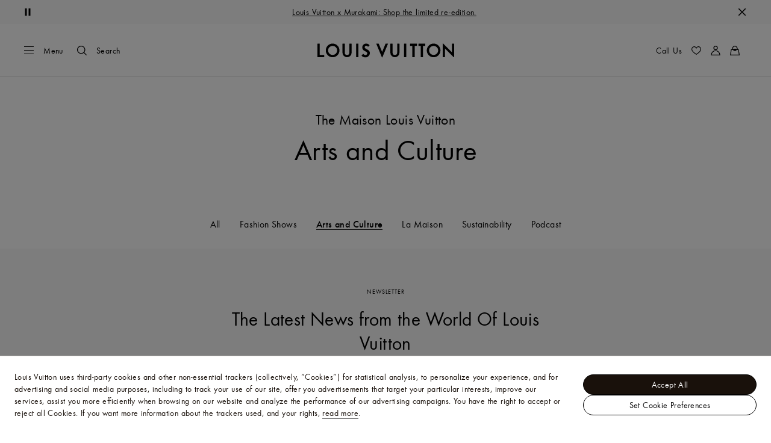

--- FILE ---
content_type: application/x-javascript
request_url: https://me.louisvuitton.com/_nuxt/21253800876/repository-Mfk3FaDr.js
body_size: 25687
content:
const __vite__mapDeps=(i,m=__vite__mapDeps,d=(m.f||(m.f=["./repository-CGhrpo_B.js","./layout-COCq-ub1.js","./rollup-vendor-Csqo9Ap5.js","./nuxt-comp-CEl-sbUs.js","./pages/products-legacy/_id_/index.vue-DByrqNa5.js","./TryOnBeautyStacking-CP8J6D4T.js","./entry-g4muEdvp.js","./repository-B8qFcEnf.js","./repository-vIBFFrkZ.js","./PrivacyChoicesModal-CfbvH3-4.js"])))=>i.map(i=>d[i]);
import{u as ct,K as ut,af as dt,jw as ft,g0 as gt,eu as pt,O as h,Q as v,$ as le,C as mt,c as ee,r as N,eW as ht,f as te,l as Q,dK as ne,cn as vt,R as d,p as Y,cs as C,cG as j,mU as F,cH as R,mV as x,n as ce,aU as _t,ci as yt,dx as ue,dc as bt,kL as St,D as wt,kM as Ot,di as $t,cW as oe,eD as kt,kK as Tt,fH as Pt,j as Lt,k as Mt,mW as zt,ek as Ct,aV as de,mX as Et,mY as At,hx as U,mZ as jt,m_ as Dt,m$ as fe,n0 as It,ke as xt,eF as Vt,y as Ft,kd as Rt,_ as Bt,e3 as qt,Z as Ut,Y as Ht,W as Nt,es as Gt,km as W,l_ as Wt,cB as X,kw as Kt,A as Yt,kv as Xt,dd as Qt,jn as ge}from"./layout-COCq-ub1.js";import{i as Zt,g as Jt}from"./nuxt-comp-CEl-sbUs.js";import{_ as M}from"./rollup-vendor-Csqo9Ap5.js";import{ah as z,ak as en,aj as tn,ai as nn}from"./pages/products-legacy/_id_/index.vue-DByrqNa5.js";import{f as on}from"./entry-g4muEdvp.js";import{a as re,S as ae}from"./repository-CGhrpo_B.js";function za({countryIsoCode:t,property:e,childProperty:r,schema:o}){var s,i,l;if(!t)return"";const n=(l=(i=(s=o==null?void 0:o.properties)==null?void 0:s[e])==null?void 0:i.properties)==null?void 0:l[r];if(!n||!Array.isArray(n.enum)||!Array.isArray(n.enumName))return"";const a=n.enum.indexOf(t);return a>-1?n.enumName[a]:""}var V=(t=>(t.NewsletterPersonalDataConsent="newsletterPersonalDataConsent",t.StoreAppointmentPersonalDataConsent="storeAppointmentPersonalDataConsent",t.LvTermsAndUseConsent="lvTermsAndUseConsent",t.MainPersonalDataConsent="mainPersonalDataConsent",t.AdditionalPersonalDataConsent="additionalPersonalDataConsent",t.ThirdPartiesPersonalDataConsent="thirdPartiesPersonalDataConsent",t.PromotionPersonalDataConsent="promotionPersonalDataConsent",t.RequiredAgeConsent="requiredAgeConsent",t))(V||{}),rn=(t=>(t.MarketingEmail="marketing_email",t.MarketingSms="marketing_sms",t.Phone="phone",t.PersonalSms="personal_sms",t.Postal="postal",t.PartnerEmail="personal_consent",t))(rn||{}),an=(t=>(t.MarketingEmailPrimary="isOptinToReceiveNewsletterEmails",t.MarketingEmailSecondary="isOptinToReceiveEmails",t.MarketingSms="isOptinToReceiveMarketingSms",t.Phone="isOptinToReceiveCalls",t.Sms="isOptinToReceiveSms",t.Postal="isOptinToReceiveMails",t.PartnerEmail="isOptinToReceivePartnerEmails",t))(an||{});const Ca=[{id:"marketing_email",keys:["isOptinToReceiveNewsletterEmails","isOptinToReceiveEmails"]},{id:"marketing_sms",key:"isOptinToReceiveMarketingSms"},{id:"phone",key:"isOptinToReceiveCalls"},{id:"personal_sms",key:"isOptinToReceiveSms"},{id:"postal",key:"isOptinToReceiveMails"},{id:"personal_consent",key:"isOptinToReceivePartnerEmails"}];function sn(){return ct().$lvSmoothScroll}var G=(t=>(t.EmptyPhone="empty-phone",t.PhoneNotSaved="phone-not-saved",t.PhoneModifiedNotSaved="phone-modified-not-saved",t))(G||{});function Ea(){const{sendTrackingData:t}=ut(),e=sn();function r(i){const{labelGa:l,...c}=i;t({...c,labelGa:l,marketing_channel_type:"marketing_sms:1"})}function o(i,l){var g;const c=((g=i.value)==null?void 0:g.$el)??i.value;if(!c)return null;const f=c.querySelector(l);return f?(f.focus({preventScroll:!0}),e({element:f,offset:200,duration:500}),f):null}function n(i){return o(i,"#profile-form-phone-phoneNumber")}function a(i){return o(i,'button[type="submit"][data-testid="profile_continue_button"]')}function s(i){const{phoneNumber:l,canEnableSmsConsent:c,hasFormBeenSubmittedSuccessfully:f,hasPhoneBeenModified:g,profileFormRef:m}=i,p=`${l||""}`.trim(),u={categoryGa:"mylv",actionGa:"myprofile",contentId:"error"};return p?c?g&&!f?(a(m),{isValid:!1,reason:G.PhoneModifiedNotSaved}):{isValid:!0}:(r({...u,labelGa:"save_phone_number"}),a(m),{isValid:!1,reason:G.PhoneNotSaved}):(r({...u,labelGa:"phone_number_not_filled"}),n(m),{isValid:!1,reason:G.EmptyPhone})}return{trackSmsConsentWithFocus:s}}const Aa=dt({__name:"LogoutButton",setup(t){const{resetBilling:e}=ft(),{resetPaymentMethods:r}=gt(),{logout:o}=pt();function n(){o(),e(),r()}return(a,s)=>(v(),h("button",{onClick:n},le(a.$t("global_logout")),1))}}),ln=1e3;var cn=(t=>(t.Checkout="checkout",t.Appointments="appointments",t.Newsletter="newsletter",t))(cn||{});function ja(){const t=Zt(),e=Jt(),{getters:r,commit:o}=mt(),n=ee(()=>r[vt]),a=N({}),s=N({}),i=N("");async function l(){try{return a.value=await e.account.getConsents(),a.value}catch(S){return g(S),i.value}}const c=ht(async()=>{if(!Object.keys(s.value).length)return a.value;const S={...s.value};s.value={};const T={...a.value};try{return await e.account.updateConsents(S),i.value="",a.value}catch(w){return a.value=T,g(w),i.value}},ln);function f(S){return a.value={...a.value,...S},s.value={...s.value,...S},c()}function g(S){const{serviceErrMessage:T}=S;i.value=T||t.t("global_error_message").toString()}const m=te("korea-consents",()=>[]),p=te("kisa-accepted",()=>{}),u={checkout:[V.LvTermsAndUseConsent,V.MainPersonalDataConsent,V.ThirdPartiesPersonalDataConsent,V.PromotionPersonalDataConsent,V.RequiredAgeConsent],appointments:[V.StoreAppointmentPersonalDataConsent],newsletter:[V.NewsletterPersonalDataConsent]},y=ee(()=>S=>u[S].every(T=>{const w=m.value.find(E=>E.type===T);return w==null?void 0:w.value}));function O(S){return n.value&&!y.value(S)}async function _(S){if(!n.value){m.value=[],p.value=!0;return}m.value=await e.account.getKoreaConsents()||[],p.value=y.value(S)}async function k(S){if(n.value){const T=$(S);await e.account.updateKoreaConsents(T),m.value=T,p.value=!0}}function $(S){return m.value.map(T=>u[S].includes(T.type)?{type:T.type,value:!0}:T)}function b(S){p.value=S,o(ne,{kisaAccepted:S})}function P(){p.value=void 0,o(ne,{kisaAccepted:void 0})}const L=N(!1);function A(S){const{isOptinToReceiveMarketingSms:T,phone:w}=S,E=w==null?void 0:w.phoneNumber;L.value=!!T&&!E}return{consents:Q(a),getConsents:l,updateConsents:f,consentsErrorMessage:Q(i),isKorea:n,needsKisaContext:O,getKoreaConsents:_,updateKoreaConsents:k,hasAlreadyKoreaConsent:y,kisaAccepted:p,setKisaAccepted:b,resetKisaConsent:P,koreaConsents:m,handleSmsConsentPhoneWarning:A,showEmptyPhoneWarning:Q(L)}}const Da={methods:{async loadMylvData(t,e={}){if(this.isLoading)try{await this.$store.dispatch(t,e)}catch(r){this.errMessage=r.serviceErrMessage||r.message||this.$t("global_error_message")}finally{this.isLoading=!1}},loadMylvDataMixinData(){return{isLoading:!0,errMessage:null}}}},un=[{component:"EngravingExperience",route:"diamond-engraving"},{component:"EngravingExperience",route:"engraving"},{component:"Zoomlook",route:"zoomlook"}],Ia=Object.freeze(Object.defineProperty({__proto__:null,default:un},Symbol.toStringTag,{value:"Module"})),dn={xmlns:"http://www.w3.org/2000/svg",width:"10",height:"10",fill:"none",viewBox:"0 0 10 10"};function pe(t,e){return v(),h("svg",dn,e[0]||(e[0]=[d("path",{fill:"#18110C","fill-rule":"evenodd",d:"M10 5c0 2.754-2.246 5-5 5a5.01 5.01 0 0 1-5-5c0-2.754 2.246-5 5-5s5 2.246 5 5m-.882-.048c0-.973-.969-1.628-1.836-1.538-.307.033-.595.166-.892.249.05-.249.148-.596.148-.993 0-.984-.586-1.736-1.587-1.736s-1.435.887-1.488 1.736c-.02.301 0 .645.199.993-.315-.083-.62-.215-.943-.249-.903-.092-1.786.557-1.786 1.538 0 .98.826 1.587 1.786 1.587.347 0 .694-.099.943-.248-.2.347-.2.64-.2.893 0 .881.452 1.835 1.489 1.835s1.644-.81 1.587-1.835c-.017-.301-.099-.596-.148-.893.297.083.585.216.892.248 1.017.106 1.836-.614 1.836-1.587","clip-rule":"evenodd"},null,-1),d("path",{fill:"#18110C","fill-rule":"evenodd",d:"M5.107 3.929c-.65 0-1.178.529-1.178 1.178 0 .65.529 1.179 1.178 1.179.65 0 1.179-.53 1.179-1.179A1.18 1.18 0 0 0 5.107 3.93","clip-rule":"evenodd"},null,-1)]))}const fn={render:pe},xa=Object.freeze(Object.defineProperty({__proto__:null,default:fn,render:pe},Symbol.toStringTag,{value:"Module"})),gn={xmlns:"http://www.w3.org/2000/svg",width:"75",height:"72",fill:"none","aria-hidden":"true",viewBox:"0 0 75 72"};function me(t,e){return v(),h("svg",gn,e[0]||(e[0]=[d("path",{fill:"#000","fill-rule":"evenodd",d:"M73.277 17.445 65.64 9.808 22.365 53.083 9 39.719l-7.637 7.636L14.728 60.72l7.637 7.636z","clip-rule":"evenodd"},null,-1)]))}const pn={render:me},Va=Object.freeze(Object.defineProperty({__proto__:null,default:pn,render:me},Symbol.toStringTag,{value:"Module"})),mn={xmlns:"http://www.w3.org/2000/svg",width:"24",height:"24",fill:"none",viewBox:"0 0 24 24"};function he(t,e){return v(),h("svg",mn,e[0]||(e[0]=[d("path",{fill:"#000","fill-rule":"evenodd",d:"M6 2a4 4 0 0 0-4 4v12a4 4 0 0 0 4 4h12a4 4 0 0 0 4-4V6a4 4 0 0 0-4-4zm6.683 9.338c.17.15.256.375.256.66a.93.93 0 0 1-.256.664.85.85 0 0 1-.705.284.86.86 0 0 1-.662-.284.77.77 0 0 1-.29-.664c-.012-.285.079-.51.29-.66a.79.79 0 0 1 .662-.289.86.86 0 0 1 .705.289m4.906.914q.225-.188.411-.254l-1.406-.703c-1.017-.483-1.773-.72-2.288-.703q-.54.002-1.203.293c.208-.43.316-.819.333-1.164-.017-.526-.255-1.293-.71-2.315L11.979 6l-.7 1.406c-.48 1.022-.719 1.79-.706 2.315-.012.31.096.699.334 1.164-.455-.207-.861-.31-1.207-.293q-.787-.024-2.328.703L6 11.998c.104.043.238.13.42.254l.951.453q1.54.72 2.328.703c.346 0 .752-.1 1.207-.293q-.355.666-.334 1.164-.017.784.706 2.31l.7 1.411a1.9 1.9 0 0 0 .251-.461l.498-.95q.682-1.526.71-2.31c-.018-.345-.126-.733-.334-1.164q.663.292 1.203.293c.515.013 1.271-.224 2.288-.703z","clip-rule":"evenodd"},null,-1)]))}const hn={render:he},Fa=Object.freeze(Object.defineProperty({__proto__:null,default:hn,render:he},Symbol.toStringTag,{value:"Module"})),vn={"aria-hidden":"true",class:"controls-chevron-left_svg__ui-icon-controls-chevron-left",viewBox:"0 0 80 80"};function ve(t,e){return v(),h("svg",vn,e[0]||(e[0]=[d("path",{"fill-rule":"evenodd",d:"m11.1 40 28.4-28.4L34 6.2 5.7 34.5.1 39.9 0 40l.1.1 5.6 5.4L34 73.8l5.5-5.4z"},null,-1)]))}const _n={render:ve},Ra=Object.freeze(Object.defineProperty({__proto__:null,default:_n,render:ve},Symbol.toStringTag,{value:"Module"})),yn={xmlns:"http://www.w3.org/2000/svg",width:"16",height:"16",viewBox:"0 0 16 16"};function _e(t,e){return v(),h("svg",yn,e[0]||(e[0]=[d("path",{fill:"#FFF","fill-rule":"evenodd",d:"M12 14.6V16H4v-1.4zM8.7 0v9.92l1.746-1.746.99.99L8 12.6l-.99-.99-2.446-2.446.99-.99L7.3 9.92V0z"},null,-1)]))}const bn={render:_e},Ba=Object.freeze(Object.defineProperty({__proto__:null,default:bn,render:_e},Symbol.toStringTag,{value:"Module"})),Sn={"aria-hidden":"true",class:"controls-edits_svg__ui-icon-controls-edits",viewBox:"0 0 80 80"};function ye(t,e){return v(),h("svg",Sn,e[0]||(e[0]=[d("path",{"fill-rule":"evenodd",d:"M73.5 38.1a2.9 2.9 0 0 1 2.9 2.9v29.9a9 9 0 0 1-9 9H9a9 9 0 0 1-9-9V12.5a9 9 0 0 1 9-9h29.2a2.9 2.9 0 0 1 0 5.9H9a3.2 3.2 0 0 0-3.2 3.2v58.3A3.2 3.2 0 0 0 9 74.1h58.4a3.2 3.2 0 0 0 3.2-3.2V41.1a2.9 2.9 0 0 1 2.9-3m5.2-25.8a4.5 4.5 0 0 1 1.3 3.6 5.6 5.6 0 0 1-1.7 3.6L35.1 62.6a5.8 5.8 0 0 1-2.9 1.6l-13.1 2.6h-1a4.5 4.5 0 0 1-3.1-1.2 4.6 4.6 0 0 1-1.3-4.1L15.9 48a5.7 5.7 0 0 1 1.6-3.1L60.7 1.8A5.7 5.7 0 0 1 63.9.1a4.6 4.6 0 0 1 3.9 1.3zM31 58.5l-11.3 2.2 1.9-11.6L64.4 6.3l9.4 9.4z"},null,-1)]))}const wn={render:ye},qa=Object.freeze(Object.defineProperty({__proto__:null,default:wn,render:ye},Symbol.toStringTag,{value:"Module"})),On={"aria-hidden":"true",class:"controls-filter_svg__ui-icon-controls-filter",viewBox:"0 0 80 80"};function be(t,e){return v(),h("svg",On,e[0]||(e[0]=[d("path",{"fill-rule":"evenodd",d:"M67.3 79.9V31.6h6.5v48.3zm0-72V.1h6.5v7.8zm-4.6 19.2V11.5h15.6v15.6zM36.8 79.9V51.6h6.5v28.3zm0-51.1V.1h6.5v28.7zm-4.5 19.3V32.5h15.6v15.6zm-26 31.8v-7.8h6.5v7.8zm0-29.8V.1h6.5v50zm-4.6 18V52.5h15.6v15.6z"},null,-1)]))}const $n={render:be},Ua=Object.freeze(Object.defineProperty({__proto__:null,default:$n,render:be},Symbol.toStringTag,{value:"Module"})),kn={"aria-hidden":"true",class:"controls-lessinfos_svg__ui-icon-controls-lessinfos",viewBox:"0 0 80 80"};function Se(t,e){return v(),h("svg",kn,e[0]||(e[0]=[d("path",{d:"M12 36h56v8H12z"},null,-1)]))}const Tn={render:Se},Ha=Object.freeze(Object.defineProperty({__proto__:null,default:Tn,render:Se},Symbol.toStringTag,{value:"Module"})),Pn={xmlns:"http://www.w3.org/2000/svg",width:"16",height:"16",fill:"none",viewBox:"0 0 16 16"};function we(t,e){return v(),h("svg",Pn,e[0]||(e[0]=[d("path",{fill:"#fff","fill-rule":"evenodd",d:"M13.91 3H4.09a.09.09 0 0 0-.09.09v7.82c0 .05.04.09.09.09h9.82c.05 0 .09-.04.09-.09V3.09a.09.09 0 0 0-.09-.09M4.09 2A1.09 1.09 0 0 0 3 3.09v7.82c0 .602.488 1.09 1.09 1.09h9.82A1.09 1.09 0 0 0 15 10.91V3.09A1.09 1.09 0 0 0 13.91 2z","clip-rule":"evenodd"},null,-1),d("path",{fill:"#fff","fill-rule":"evenodd",d:"M2.09 4.682a.59.59 0 0 0-.59.59v7.637c0 .326.265.59.59.59h9.82a.59.59 0 0 0 .59-.59v-1.91h1v1.91a1.59 1.59 0 0 1-1.59 1.59H2.09A1.59 1.59 0 0 1 .5 12.91V5.273c0-.88.712-1.591 1.59-1.591h1.637v1z","clip-rule":"evenodd"},null,-1),d("path",{fill:"#fff","fill-rule":"evenodd",d:"m5.547 5.34 3.5 3.5 2.062-1.547 2.798 3.916-.814.582-2.202-3.084-1.938 1.453-3.5-3.5L3.8 7.9l-.6-.8z","clip-rule":"evenodd"},null,-1),d("circle",{cx:"12",cy:"6",r:"1",fill:"#fff"},null,-1)]))}const Ln={render:we},Na=Object.freeze(Object.defineProperty({__proto__:null,default:Ln,render:we},Symbol.toStringTag,{value:"Module"})),Mn={"aria-hidden":"true",class:"controls-pop-in_svg__ui-icon-controls-pop-in",viewBox:"0 0 80 80"};function Oe(t,e){return v(),h("svg",Mn,e[0]||(e[0]=[d("path",{d:"M73 73V40h7v40H0V0h40v7H7v66z"},null,-1),d("path",{d:"M68.5 7H52V0h28v28h-7V12.4L44.2 41.2l-4.9-4.9z"},null,-1)]))}const zn={render:Oe},Ga=Object.freeze(Object.defineProperty({__proto__:null,default:zn,render:Oe},Symbol.toStringTag,{value:"Module"})),Cn={"aria-hidden":"true",class:"controls-reset_svg__ui-icon-controls-reset",viewBox:"0 0 80 80"};function $e(t,e){return v(),h("svg",Cn,e[0]||(e[0]=[d("path",{d:"M73 39.6h7l-10.5 17-10.5-17h7a29.5 29.5 0 1 0-29.5 29.9v7A36.5 36.5 0 1 1 73 39.6"},null,-1)]))}const En={render:$e},Wa=Object.freeze(Object.defineProperty({__proto__:null,default:En,render:$e},Symbol.toStringTag,{value:"Module"})),An={xmlns:"http://www.w3.org/2000/svg",width:"16",height:"16",fill:"none",viewBox:"0 0 16 16"};function ke(t,e){return v(),h("svg",An,e[0]||(e[0]=[d("path",{fill:"#19110B","fill-rule":"evenodd",d:"M8.006 13.123A5.126 5.126 0 0 0 13.124 8a5.126 5.126 0 0 0-5.118-5.122 5.126 5.126 0 0 0-5.12 5.122 5.126 5.126 0 0 0 5.12 5.122m7.44-5.672a.57.57 0 0 1 .386.163A.55.55 0 0 1 16 8a.55.55 0 0 1-.168.387.56.56 0 0 1-.39.163h-1.244c-.262 2.98-2.665 5.384-5.643 5.646v1.248a.55.55 0 0 1-.162.387.55.55 0 0 1-.387.168.55.55 0 0 1-.387-.168.55.55 0 0 1-.163-.39v-1.245c-2.978-.262-5.381-2.666-5.643-5.646H.566A.556.556 0 0 1 0 8.027a.564.564 0 0 1 .524-.576h1.289c.262-2.98 2.665-5.384 5.643-5.646V.557a.57.57 0 0 1 .49-.554.55.55 0 0 1 .426.146c.12.11.186.26.183.412v1.244c2.978.262 5.381 2.666 5.643 5.646zm-8.13.55c0 .387.303.69.69.69s.69-.303.69-.69a.683.683 0 0 0-.69-.691.684.684 0 0 0-.69.69m-1.1 0c0-.987.803-1.79 1.79-1.79.986 0 1.789.803 1.789 1.79s-.803 1.79-1.79 1.79c-.986 0-1.789-.803-1.789-1.79","clip-rule":"evenodd"},null,-1)]))}const jn={render:ke},Ka=Object.freeze(Object.defineProperty({__proto__:null,default:jn,render:ke},Symbol.toStringTag,{value:"Module"})),Dn={"aria-hidden":"true",class:"controls-trash_svg__ui-icon-controls-trash",viewBox:"0 0 80 80"};function Te(t,e){return v(),h("svg",Dn,e[0]||(e[0]=[d("path",{"fill-rule":"evenodd",d:"M30.7 26.6a2.8 2.8 0 0 0-2.8 2.8v33.9a2.8 2.8 0 0 0 5.6 0V29.4a2.8 2.8 0 0 0-2.8-2.8m15.8 2.8v33.9a2.8 2.8 0 0 0 5.6 0V29.4a2.8 2.8 0 1 0-5.6 0M40 26.6a2.8 2.8 0 0 0-2.8 2.8v33.9a2.8 2.8 0 0 0 5.6 0V29.4a2.8 2.8 0 0 0-2.8-2.8m27-11.5H56.8v-2.5A12.6 12.6 0 0 0 44.2 0h-8.4a12.6 12.6 0 0 0-12.6 12.6v2.6H13a5.1 5.1 0 0 0-3.6 1.5 5.1 5.1 0 0 0 3.6 8.7h.9v45.2a9.4 9.4 0 0 0 9.4 9.4h33.4a9.4 9.4 0 0 0 9.4-9.4V25.4h.9a5.2 5.2 0 0 0 3.6-1.5 5.1 5.1 0 0 0-3.6-8.8m-6.5 55.5a3.8 3.8 0 0 1-3.8 3.8H23.3a3.8 3.8 0 0 1-3.8-3.8V20.7h9.3v-8.1a7 7 0 0 1 7-7h8.4a7 7 0 0 1 7 7v8.2h9.3z"},null,-1)]))}const In={render:Te},Ya=Object.freeze(Object.defineProperty({__proto__:null,default:In,render:Te},Symbol.toStringTag,{value:"Module"})),xn={xmlns:"http://www.w3.org/2000/svg",width:"16",height:"16",fill:"none",viewBox:"0 0 16 16"};function Pe(t,e){return v(),h("svg",xn,e[0]||(e[0]=[d("g",{"clip-path":"url(#controls-turn-up_svg__a)"},[d("path",{fill:"#000",d:"M11.201 2.215 8.783 4.584a.7.7 0 0 0 0 1.019.736.736 0 0 0 1.04 0l1.144-1.12C10.82 9.278 8.9 12.58 7.157 12.58c-1.745 0-3.811-3.574-3.811-8.67a.72.72 0 0 0-.733-.718.72.72 0 0 0-.733.718C1.88 9.565 4.196 14 7.17 14c2.976 0 5.13-4.163 5.277-9.56L13.62 5.59a.736.736 0 0 0 1.04 0 .71.71 0 0 0 .22-.503.7.7 0 0 0-.22-.502l-2.418-2.369a.736.736 0 0 0-1.04 0"})],-1),d("defs",null,[d("clipPath",{id:"controls-turn-up_svg__a"},[d("path",{fill:"#fff",d:"M0 0h16v16H0z"})])],-1)]))}const Vn={render:Pe},Xa=Object.freeze(Object.defineProperty({__proto__:null,default:Vn,render:Pe},Symbol.toStringTag,{value:"Module"})),Fn={"aria-hidden":"true",class:"controls-turn_svg__ui-icon-controls-turn",viewBox:"0 0 16 16"};function Le(t,e){return v(),h("svg",Fn,e[0]||(e[0]=[d("path",{"fill-rule":"evenodd",d:"M8 3.2c4.39 0 8 1.58 8 3.765 0 1.662-2.073 2.983-5.094 3.518a.471.471 0 0 1-.164-.927c2.62-.463 4.317-1.545 4.317-2.591 0-1.082-1.735-2.117-4.24-2.576l-.48-.08A16 16 0 0 0 8 4.141c-.822 0-1.609.06-2.34.168l-.478.08C2.676 4.848.942 5.883.942 6.965c0 .756.897 1.56 2.492 2.122a10 10 0 0 0 1.453.398q.086.017.208.03l.275.026.33.018.374.008q.182.001.377-.002L4.844 7.956a.47.47 0 0 1-.055-.6l.055-.065a.47.47 0 0 1 .6-.055l.065.055 2.353 2.353a.47.47 0 0 1 .055.6l-.055.065-2.353 2.353a.47.47 0 0 1-.72-.6l.055-.065 1.487-1.489q-.256.003-.492-.004l-.39-.015a6 6 0 0 1-.74-.08 11 11 0 0 1-1.588-.434C1.191 9.295 0 8.228 0 6.965 0 4.779 3.61 3.2 8 3.2"},null,-1)]))}const Rn={render:Le},Qa=Object.freeze(Object.defineProperty({__proto__:null,default:Rn,render:Le},Symbol.toStringTag,{value:"Module"})),Bn={xmlns:"http://www.w3.org/2000/svg",width:"80",height:"80",viewBox:"0 0 80 80"};function Me(t,e){return v(),h("svg",Bn,e[0]||(e[0]=[d("path",{fill:"#19110B","fill-rule":"evenodd",d:"M29.695 14v52L11 50H0V30h11zm43.622 5 5.79 5.067L65.165 40l13.942 15.933L73.317 61 60.053 45.842 46.791 61 41 55.933 54.941 40 41 24.067 46.79 19l13.263 15.158z"},null,-1)]))}const qn={render:Me},Za=Object.freeze(Object.defineProperty({__proto__:null,default:qn,render:Me},Symbol.toStringTag,{value:"Module"})),Un={"aria-hidden":"true",class:"controls-world_svg__ui-icon-controls-world",viewBox:"0 0 80 80"};function ze(t,e){return v(),h("svg",Un,e[0]||(e[0]=[d("path",{d:"M80 40.1a40 40 0 1 0-40 40 40 40 0 0 0 40-40m-7.9 15.2a42.6 42.6 0 0 0-11.6-5.5 72 72 0 0 0 .6-9.7 89 89 0 0 0-.6-9.7A42.6 42.6 0 0 0 72.1 25a35 35 0 0 1 0 30.3M56.7 40.1a70 70 0 0 1-.5 8.5 74 74 0 0 0-13.9-1.7V33.3a74 74 0 0 0 13.9-1.7 70 70 0 0 1 .5 8.5m-33.3 0a70 70 0 0 1 .5-8.5 67.5 67.5 0 0 0 13.9 1.7v13.6a74 74 0 0 0-13.9 1.7 70 70 0 0 1-.6-8.5zm18.8-11.3V4.9c6 1.8 11 10.6 13.2 22.3a65.3 65.3 0 0 1-13.2 1.6M37.8 4.9v23.9a73 73 0 0 1-13.2-1.6c2.2-11.7 7.2-20.4 13.2-22.3m0 46.5v23.9c-6-1.8-11-10.6-13.2-22.2a59.8 59.8 0 0 1 13.2-1.7m4.4 23.9V51.4A73 73 0 0 1 55.4 53c-2.2 11.7-7.2 20.5-13.2 22.3M70 21a33.8 33.8 0 0 1-10.2 5c-1.6-8.1-4.5-14.9-8.2-19.5A36.4 36.4 0 0 1 70 21M28.4 6.5C24.7 11 21.8 17.9 20.2 26A38.3 38.3 0 0 1 10 21 36.4 36.4 0 0 1 28.4 6.5M7.9 25a42.6 42.6 0 0 0 11.6 5.5 72 72 0 0 0-.6 9.7 89 89 0 0 0 .6 9.7 42.6 42.6 0 0 0-11.6 5.4 35 35 0 0 1 0-30.3M10 59.1a35.9 35.9 0 0 1 10.2-5c1.6 8.1 4.5 14.9 8.2 19.5A35.6 35.6 0 0 1 10 59.1m41.6 14.6c3.7-4.6 6.6-11.4 8.2-19.5a38.3 38.3 0 0 1 10.2 5 36.4 36.4 0 0 1-18.4 14.5"},null,-1)]))}const Hn={render:ze},Ja=Object.freeze(Object.defineProperty({__proto__:null,default:Hn,render:ze},Symbol.toStringTag,{value:"Module"})),Nn={xmlns:"http://www.w3.org/2000/svg",width:"14",height:"14",viewBox:"0 0 14 14"};function Ce(t,e){return v(),h("svg",Nn,e[0]||(e[0]=[d("path",{d:"M10.5 14H9.3v-1h1.2c.3 0 .5-.2.5-.5v-2h1v2c0 .8-.7 1.5-1.5 1.5m-5.7 0H3.6c-.8 0-1.5-.7-1.5-1.5v-2h1v2c0 .3.2.5.5.5h1.2zM12 3.5h-1v-2c0-.3-.2-.5-.5-.5H9.3V0h1.2c.8 0 1.5.7 1.5 1.5zm-9 0H2v-2C2 .7 2.7 0 3.5 0h1.2v1H3.5c-.3 0-.5.2-.5.5zm-.5 3h9v1h-9z"},null,-1)]))}const Gn={render:Ce},es=Object.freeze(Object.defineProperty({__proto__:null,default:Gn,render:Ce},Symbol.toStringTag,{value:"Module"})),Wn={xmlns:"http://www.w3.org/2000/svg",width:"24",height:"24",fill:"none",viewBox:"0 0 24 24"};function Ee(t,e){return v(),h("svg",Wn,e[0]||(e[0]=[d("g",{"clip-path":"url(#icon-lv_svg__a)"},[d("path",{fill:"#19110B","fill-rule":"evenodd",d:"M8.292 22.746h8.691c2.745-.006 4.227-2.356 4.866-3.749l.387-1.001h1.599L20.793 24H.072l.54-1.254h.774a.3.3 0 0 1 .054-.006q.157 0 .324.006h.609c.981-.04 2.067-.358 2.799-2.257a6 6 0 0 1 .216-.49l2.064-5.463L2.997 3.869a5 5 0 0 1-.282-.587C2.157 1.946 1.35 1.528.762 1.411H0V0h7.179v1.41h-.345q-.03.005-.066.004c-.609 0-1.233.024-.834.966q.032.075.051.14l3.159 7.56 1.722-4.55c.204-.723-.129-.963-.459-1.036h-.849l.648-1.573h7.467l-.648 1.573h-1.173c-.519.136-1.206.56-1.782 1.757l-3.132 8.125 1.584 3.788q.014.014.024.036c.09.223.219.331.381-.009a.4.4 0 0 1 .033-.06l6.228-14.208q.09-.254.225-.557c.663-1.489.009-1.87-.528-1.952h-.924V0H24v1.41h-.993c-.396.07-.987.329-1.542 1.16L13.17 21.496l-2.823-.045-1.11-2.656-1.308 3.393a.3.3 0 0 1-.018.093c-.123.367.075.464.381.464","clip-rule":"evenodd"})],-1),d("defs",null,[d("clipPath",{id:"icon-lv_svg__a"},[d("path",{fill:"#fff",d:"M0 0h24v24H0z"})])],-1)]))}const Kn={render:Ee},ts=Object.freeze(Object.defineProperty({__proto__:null,default:Kn,render:Ee},Symbol.toStringTag,{value:"Module"})),Yn={xmlns:"http://www.w3.org/2000/svg",width:"17",height:"16",viewBox:"0 0 17 16"};function Ae(t,e){return v(),h("svg",Yn,e[0]||(e[0]=[d("path",{fill:"#FFF","fill-rule":"evenodd",d:"M12.875 14.6V16h-8v-1.4zM9.575 0v9.92l1.746-1.746.99.99L8.875 12.6l-.99-.99-2.446-2.446.99-.99L8.175 9.92V0z"},null,-1)]))}const Xn={render:Ae},ns=Object.freeze(Object.defineProperty({__proto__:null,default:Xn,render:Ae},Symbol.toStringTag,{value:"Module"})),Qn={xmlns:"http://www.w3.org/2000/svg",width:"80",height:"80",viewBox:"0 0 80 80"};function je(t,e){return v(),h("svg",Qn,e[0]||(e[0]=[d("path",{"fill-rule":"evenodd",d:"M40 0c22.056 0 40 17.944 40 40S62.056 80 40 80 0 62.056 0 40 17.944 0 40 0m0 5.144c19.22 0 34.857 15.635 34.857 34.856 0 19.22-15.637 34.858-34.857 34.858C20.779 74.858 5.143 59.22 5.143 40 5.143 20.779 20.779 5.144 40 5.144m2.798 28.302H36.91V59h5.888zM39.824 19C37.76 19 36 20.76 36 22.824c0 2.124 1.7 3.885 3.885 3.885 2.124 0 3.824-1.76 3.824-3.885S42.009 19 39.824 19"},null,-1)]))}const Zn={render:je},os=Object.freeze(Object.defineProperty({__proto__:null,default:Zn,render:je},Symbol.toStringTag,{value:"Module"})),Jn={xmlns:"http://www.w3.org/2000/svg","aria-hidden":"true",viewBox:"0 0 20 20"};function De(t,e){return v(),h("svg",Jn,e[0]||(e[0]=[d("path",{d:"m12.42 3.198 1.833-1.832 4.242 4.243L5.767 18.337l-4.242-4.243.717-.718 1.193 1.193c.137.137.37.18.502.048.113-.113.112-.34-.049-.501l-1.192-1.193.434-.434zm-1.82 1.82.476-.475 1.193 1.192c.137.138.37.18.503.047.114-.114.114-.343-.047-.503l-1.192-1.193.437-.437-1.37 1.37zm-1.75 1.75.438-.437 1.193 1.192c.137.138.37.18.503.047.114-.114.114-.343-.047-.503L9.745 5.874l.437-.437zM7.045 8.575l.475-.476 1.193 1.193c.156.119.366.138.5.005.09-.137.075-.305-.044-.461L7.976 7.643l.437-.438-1.37 1.37zm-1.77 1.769.438-.438L6.905 11.1c.156.119.366.138.5.005.09-.137.075-.305-.044-.461L6.17 9.45l.437-.437zm-1.787 1.788.475-.476 1.193 1.193c.137.138.37.18.503.047.114-.114.114-.343-.047-.504L4.42 11.2l.437-.438zM.696 13.868c-.114.114-.114.343.024.48l4.793 4.794c.137.137.37.18.503.047L19.312 5.893c.114-.114.114-.343-.047-.504L14.472.596c-.138-.137-.37-.18-.503-.047z"},null,-1)]))}const eo={render:De},rs=Object.freeze(Object.defineProperty({__proto__:null,default:eo,render:De},Symbol.toStringTag,{value:"Module"})),to={xmlns:"http://www.w3.org/2000/svg",width:"20",height:"14",fill:"none",viewBox:"0 0 20 14"};function Ie(t,e){return v(),h("svg",to,e[0]||(e[0]=[d("path",{fill:"#19110B","fill-rule":"evenodd",d:"M5.753 13.77a.75.75 0 1 0 1.083-1.04L2.128 7.823h17.12a.75.75 0 0 0 0-1.5H2.098l4.695-4.889A.75.75 0 0 0 5.712.394L.46 5.864l-.01.01a1.78 1.78 0 0 0 0 2.365l.01.01z","clip-rule":"evenodd"},null,-1)]))}const no={render:Ie},as=Object.freeze(Object.defineProperty({__proto__:null,default:no,render:Ie},Symbol.toStringTag,{value:"Module"})),oo={xmlns:"http://www.w3.org/2000/svg","aria-hidden":"true",class:"navigation-checkoutstep1-active_svg__ui-icon-navigation-checkoutstep2-active",viewBox:"0 0 32 32"};function xe(t,e){return v(),h("svg",oo,e[0]||(e[0]=[d("path",{"fill-rule":"evenodd",d:"M16 0c8.823 0 16 7.178 16 16 0 8.823-7.177 16-16 16-8.822 0-16-7.177-16-16C0 7.178 7.178 0 16 0m1.466 9.417h-3.218l-1.068 1.89h2.284v11.27h2.002z"},null,-1)]))}const ro={render:xe},ss=Object.freeze(Object.defineProperty({__proto__:null,default:ro,render:xe},Symbol.toStringTag,{value:"Module"})),ao={"aria-hidden":"true",class:"navigation-search_svg__ui-icon-navigation-search",viewBox:"0 0 80 80"};function Ve(t,e){return v(),h("svg",ao,e[0]||(e[0]=[d("path",{"fill-rule":"evenodd",d:"M59.2 55.4a33.7 33.7 0 1 0-4.2 4.1L75.6 80l4.1-4.1zm2.3-21.9A27.7 27.7 0 1 1 33.8 5.9a27.7 27.7 0 0 1 27.7 27.6"},null,-1)]))}const so={render:Ve},is=Object.freeze(Object.defineProperty({__proto__:null,default:so,render:Ve},Symbol.toStringTag,{value:"Module"})),io={xmlns:"http://www.w3.org/2000/svg",width:"80",height:"80",viewBox:"0 0 80 80"};function Fe(t,e){return v(),h("svg",io,e[0]||(e[0]=[d("path",{fill:"#19110B","fill-rule":"evenodd",d:"M73.76 52.509c.593-.295.962-.89.962-1.552V27.373c0-.662-.369-1.257-.962-1.552a10.24 10.24 0 0 1-4.581-4.58 1.72 1.72 0 0 0-1.552-.963H12.373c-.663 0-1.257.369-1.552.962a10.24 10.24 0 0 1-4.58 4.581c-.594.295-.963.89-.963 1.552v23.584c0 .663.369 1.257.962 1.551 1.973.982 3.6 2.609 4.581 4.581.295.594.89.963 1.552.963H41.5c-.202.59-.354 1.199-.452 1.814H3.464V18.464h73.072v41.402h-.773a11.07 11.07 0 0 0-5.457-4.553 10.2 10.2 0 0 1 3.454-2.804m-12.602 7.67a7.47 7.47 0 0 1 5.232-2.126h.103c4.138.056 7.459 3.468 7.403 7.606a7.46 7.46 0 0 1-2.27 5.277l-.07.069a7.44 7.44 0 0 1-5.266 2.058 7.46 7.46 0 0 1-5.276-2.27 7.46 7.46 0 0 1-2.123-5.337 7.46 7.46 0 0 1 2.267-5.276zM8.742 28.398a13.7 13.7 0 0 0 4.655-4.655h53.206a13.7 13.7 0 0 0 4.655 4.655v21.536a13.7 13.7 0 0 0-4.655 4.655H60.31c-3.79-4.568-10.632-5.27-15.271-1.56a11 11 0 0 0-1.589 1.56H13.397a13.7 13.7 0 0 0-4.655-4.655V28.397zM47.798 55.3a7.5 7.5 0 0 1 4.079-1.206 7.54 7.54 0 0 1 6.582 3.897c-2.532 2.649-3.582 6.493-2.748 10.061-3.426 2.036-7.96.979-10.131-2.372-2.25-3.474-1.255-8.13 2.218-10.38M78.268 15c.955 0 1.732.777 1.732 1.732v44.866c0 .955-.777 1.732-1.732 1.732h-1.137c.153.736.23 1.488.23 2.237a10.9 10.9 0 0 1-3.214 7.752 10.9 10.9 0 0 1-7.75 3.209l-.15-.001c-3.737-.053-7.258-2.062-9.209-5.248a10.9 10.9 0 0 1-3.786 1.202 10.9 10.9 0 0 1-8.097-2.218 10.92 10.92 0 0 1-4.106-6.933H1.732A1.734 1.734 0 0 1 0 61.598V16.732C0 15.777.777 15 1.732 15zM66.465 59.869h-.075c-3.09.004-5.643 2.522-5.689 5.613a1.734 1.734 0 0 0 1.709 1.755h.023c.942 0 1.72-.766 1.732-1.708a2.235 2.235 0 0 1 2.226-2.197h.03a2.21 2.21 0 0 1 1.567.673c.415.427.639.99.63 1.584a1.737 1.737 0 0 0 1.714 1.755h.019c.942 0 1.719-.766 1.732-1.708a5.7 5.7 0 0 0-5.618-5.767m-14.587-3.962c-3.138 0-5.69 2.553-5.69 5.691s2.552 5.69 5.69 5.69c.955 0 1.732-.776 1.732-1.731s-.777-1.732-1.732-1.732a2.23 2.23 0 0 1-2.227-2.227c0-1.228 1-2.227 2.227-2.227.955 0 1.732-.777 1.732-1.732s-.777-1.732-1.732-1.732M40 25.44c-7.504 0-13.608 6.105-13.608 13.609S32.496 52.657 40 52.657c7.495-.009 13.6-6.113 13.608-13.608 0-7.504-6.104-13.609-13.608-13.609m0 3.464c5.594 0 10.144 4.55 10.144 10.144-.006 5.588-4.557 10.139-10.144 10.145-5.594 0-10.144-4.55-10.144-10.144S34.406 28.903 40 28.903zm0 1.815c-.955 0-1.732.777-1.732 1.732v.283q-.257.095-.501.216a3.84 3.84 0 0 0-1.938 2.237 3.84 3.84 0 0 0 .208 2.952 3.9 3.9 0 0 0 1.73 1.73l2.917 1.458a.4.4 0 0 1 .181.541.4.4 0 0 1-.18.18c-.43.213-.942.213-1.37 0a.4.4 0 0 1-.222-.36 1.733 1.733 0 0 0-3.464-.002 3.82 3.82 0 0 0 2.138 3.46q.244.123.501.217v.284c0 .954.777 1.732 1.732 1.732s1.732-.778 1.732-1.732v-.284q.258-.095.502-.216a3.85 3.85 0 0 0 1.939-2.236 3.84 3.84 0 0 0-.21-2.953 3.9 3.9 0 0 0-1.73-1.729l-2.917-1.46a.4.4 0 0 1-.202-.232.4.4 0 0 1 .022-.308.4.4 0 0 1 .179-.18 1.55 1.55 0 0 1 1.37 0 .4.4 0 0 1 .222.36 1.733 1.733 0 0 0 3.464.002 3.87 3.87 0 0 0-2.138-3.46 5 5 0 0 0-.501-.217v-.283c0-.955-.777-1.732-1.732-1.732m-22.433 4.076a4.376 4.376 0 0 0-4.371 4.371c0 2.41 1.96 4.371 4.371 4.371 2.41 0 4.371-1.96 4.371-4.371a4.383 4.383 0 0 0-4.16-4.366zm44.866 0a4.376 4.376 0 0 0-4.371 4.371 4.384 4.384 0 0 0 4.16 4.366l.211.005c2.41 0 4.371-1.96 4.371-4.371 0-2.41-1.96-4.371-4.371-4.371m-44.866 3.464a.908.908 0 0 1 0 1.814.908.908 0 0 1 0-1.814m44.866 0a.908.908 0 0 1 0 1.814.908.908 0 0 1 0-1.814"},null,-1)]))}const lo={render:Fe},ls=Object.freeze(Object.defineProperty({__proto__:null,default:lo,render:Fe},Symbol.toStringTag,{value:"Module"})),co={xmlns:"http://www.w3.org/2000/svg",viewBox:"0 0 100 100"};function Re(t,e){return v(),h("svg",co,e[0]||(e[0]=[d("path",{d:"M19.2 99.7h-4.7C6.4 99.7-.3 93-.3 84.9V31c13.3-1.3 25.6-1.3 36.5-.3zm60.2-46.6c2.3-9.5-13.1-18.4-37.7-21.7l-8.9 37.2c20.7 1 44.2-5.2 46.7-15.5M85-.3H14.5C6.7-.3.2 5.9-.2 13.7 58.8 12 87.5 32.6 82.9 53c-4.1 18.4-22.8 25.5-53.2 27.8l-4.5 18.9h59.7c8.1 0 14.8-6.7 14.8-14.8V14.5C99.7 6.4 93-.3 84.9-.3"},null,-1)]))}const uo={render:Re},cs=Object.freeze(Object.defineProperty({__proto__:null,default:uo,render:Re},Symbol.toStringTag,{value:"Module"})),fo={xmlns:"http://www.w3.org/2000/svg","xml:space":"preserve",viewBox:"0 0 64 64"};function Be(t,e){return v(),h("svg",fo,e[0]||(e[0]=[d("path",{d:"M0 31.5h64v1H0z",style:{fill:"#ff0006"},transform:"rotate(-45.001 32 32)"},null,-1)]))}const go={render:Be},us=Object.freeze(Object.defineProperty({__proto__:null,default:go,render:Be},Symbol.toStringTag,{value:"Module"})),po={xmlns:"http://www.w3.org/2000/svg",width:"48",height:"48",viewBox:"0 0 48 48"};function qe(t,e){return v(),h("svg",po,e[0]||(e[0]=[d("g",{"fill-rule":"evenodd"},[d("path",{fill:"#19110B",d:"M24 47.117C11.253 47.117.883 36.747.883 24S11.253.883 24 .883 47.117 11.253 47.117 24 36.747 47.117 24 47.117M24 0C10.766 0 0 10.766 0 24s10.766 24 24 24 24-10.766 24-24S37.234 0 24 0"}),d("path",{d:"M21.528 31.122h5.794c1.83-.003 2.819-1.566 3.244-2.492l.258-.666h1.067l-2.03 3.993H16.05l.36-.835h.516l.037-.003.217.003h.407c.653-.026 1.379-.237 1.865-1.499q.069-.177.144-.325l1.377-3.632-2.973-7.094a4 4 0 0 1-.189-.39c-.371-.888-.91-1.167-1.302-1.243H16V16h4.785v.939h-.23l-.044.002c-.406 0-.82.017-.556.641a1 1 0 0 1 .034.094l2.106 5.027 1.148-3.027c.136-.48-.086-.64-.305-.687h-.567l.433-1.047h4.979l-.433 1.047h-.782c-.346.09-.804.371-1.187 1.168l-2.09 5.401 1.057 2.518a.1.1 0 0 1 .016.024c.06.148.145.22.253-.007l.023-.039 4.152-9.446q.06-.167.15-.37c.442-.991.006-1.244-.35-1.3h-.618V16H32v.939h-.662c-.265.047-.659.218-1.028.77l-5.53 12.582-1.883-.03-.74-1.767-.872 2.256q0 .029-.012.062c-.082.246.051.31.255.31"})],-1)]))}const mo={render:qe},ds=Object.freeze(Object.defineProperty({__proto__:null,default:mo,render:qe},Symbol.toStringTag,{value:"Module"})),ho={"aria-hidden":"true",class:"services-books_svg__ui-icon-services-books",viewBox:"0 0 80 80"};function Ue(t,e){return v(),h("svg",ho,e[0]||(e[0]=[d("path",{"fill-rule":"evenodd",d:"M61.4 8.1V.5l-8.9 8V0L39.8 19.1 27 0v8.5l-8.9-8v7.2l-7-5.3v58.4l21.7 16.6 2 1.3h.2a11.2 11.2 0 0 0 4.9 1.3h.1l2.5-.3a9.7 9.7 0 0 0 3.6-1.8l22.4-16.8.3-.2V2.4zM31.3 22.6v17L31.1 71 15.2 58.9V10.5zm-1.5-6.2-7.6-5.7V9.6zm15 8.6v49.2a7 7 0 0 1-4.9 1.8 7.2 7.2 0 0 1-4.6-1.8v-49a12.9 12.9 0 0 0 9.4-.1zm2.1-5.9 10.5-9.5v1.6l-9 6.9zM49 71V22.7l15.8-12.2v48.4z"},null,-1)]))}const vo={render:Ue},fs=Object.freeze(Object.defineProperty({__proto__:null,default:vo,render:Ue},Symbol.toStringTag,{value:"Module"})),_o={"aria-hidden":"true",class:"services-leather-goodsand-accessories_svg__ui-icon-services-leather-goodsand-accessories",viewBox:"0 0 80 80"};function He(t,e){return v(),h("svg",_o,e[0]||(e[0]=[d("path",{"fill-rule":"evenodd",d:"M54.6 20.8C54.3 10.9 48 4 38.9 4s-15.6 7-15.7 17.2A33.1 33.1 0 0 0 0 52.7v23.4h80V52.7c0-14.8-10.7-28.1-25.4-31.9M28.8 32.2v-6.6a27 27 0 0 1 4.2-.3h13.1l2.9.2v6.8h5.6v-5.7C66.1 30.2 74.4 41 74.4 52.7v17.8H5.6V52.7a27.3 27.3 0 0 1 17.6-25.6v5.1zM38.9 9.5c6.7 0 9.5 5.3 10 10.3H33l-4.1.3c.4-5.2 3.3-10.6 10-10.6"},null,-1)]))}const yo={render:He},gs=Object.freeze(Object.defineProperty({__proto__:null,default:yo,render:He},Symbol.toStringTag,{value:"Module"})),bo={"aria-hidden":"true",class:"social-alipay_svg__ui-icon-social-alipay",viewBox:"0 0 80 80"};function Ne(t,e){return v(),h("svg",bo,e[0]||(e[0]=[d("path",{d:"M24.8 42.5h-1.7c-1.7.2-4.9.9-6.6 2.4-5.2 4.5-2.1 12.7 8.5 12.7 6.1 0 12.3-3.9 17.1-10.1-6.2-3-11.5-5.2-17.2-5.1zM16.9 6A10.9 10.9 0 0 0 6 16.9v46.2A10.9 10.9 0 0 0 16.9 74h46.2A10.9 10.9 0 0 0 74 63.1v-.5c-.2-.1-17.7-7.4-26.6-11.6-6 7.4-13.7 11.8-21.7 11.8C12.1 62.8 7.5 51 14 43.1a13.6 13.6 0 0 1 7.5-4.2c5.8-1.4 15 .9 23.6 3.7a47.3 47.3 0 0 0 3.8-9.4H22.3v-2.6H36v-4.8H19.4v-2.7H36v-6.9a1.1 1.1 0 0 1 1.2-1.2h6.7v8h16.4v2.7H43.9v4.8h13.4a54.8 54.8 0 0 1-5.7 14.3L62 48.6c9.1 3 11.6 3.4 11.9 3.4V16.9A10.9 10.9 0 0 0 63.1 6z"},null,-1)]))}const So={render:Ne},ps=Object.freeze(Object.defineProperty({__proto__:null,default:So,render:Ne},Symbol.toStringTag,{value:"Module"})),wo={xmlns:"http://www.w3.org/2000/svg",width:"17",height:"16",viewBox:"0 0 17 16"};function Ge(t,e){return v(),h("svg",wo,e[0]||(e[0]=[d("path",{fill:"#19110B","fill-rule":"evenodd",d:"M10.956 1a5.913 5.913 0 0 1 5.909 5.683l.004.22a5.9 5.9 0 0 1-3.666 5.464L8.823 15v-2.193H6.78A5.91 5.91 0 0 1 .87 6.904 5.905 5.905 0 0 1 6.78 1zM6.62 6.6a.75.75 0 1 0 0 1.5.75.75 0 0 0 0-1.5m2.25 0a.75.75 0 1 0 0 1.5.75.75 0 0 0 0-1.5m2.25 0a.75.75 0 1 0 0 1.5.75.75 0 0 0 0-1.5"},null,-1)]))}const Oo={render:Ge},ms=Object.freeze(Object.defineProperty({__proto__:null,default:Oo,render:Ge},Symbol.toStringTag,{value:"Module"})),$o={"aria-hidden":"true",class:"social-googleplus_svg__ui-icon-social-google",viewBox:"0 0 80 80"};function We(t,e){return v(),h("svg",$o,e[0]||(e[0]=[d("path",{"fill-rule":"evenodd",d:"M8.1 39C8.3 28.4 18.2 19.2 29 19.5c5.2-.2 10 2 14 5.1a74 74 0 0 1-5.4 5.4c-4.8-3.2-11.5-4.1-16.3-.4-6.8 4.5-7.1 15.4-.6 20.4s18.4 2.8 20.1-5.8h-12v-7h20c.4 5.5-.3 11.3-3.8 15.8-5.2 7.2-15.6 9.3-23.8 6.2S7.4 47.6 8.1 39m52.6-7.5h5.6v5.6H72v5.6h-5.6v5.6h-5.7v-5.6H55v-5.5h5.6q.1-2.9.1-5.7"},null,-1)]))}const ko={render:We},hs=Object.freeze(Object.defineProperty({__proto__:null,default:ko,render:We},Symbol.toStringTag,{value:"Module"})),To={"aria-hidden":"true",class:"social-login-wechat_svg__ui-icon-social-wechat",viewBox:"0 0 80 80"};function Ke(t,e){return v(),h("svg",To,e[0]||(e[0]=[d("path",{d:"M36.3 37.1c4.6-4.4 10.2-6.4 16.6-6.8-.3-3.7-1.7-7.3-4-10.2-6.2-8.2-17.8-11.6-28.1-8.2-7.5 2.4-13 7.2-15.3 15s.8 16.6 8.6 22.1c1.2.8 1.3 1.6 1 2.9s-.9 3.6-1.4 5.7c2.6-1.5 4.7-3 7-4.2.7-.4 1.6-.5 2.4-.5 2.3.2 5.6.3 8.1.6-.6-6.7.5-12 5.1-16.4m2.5-12.4c1.6 0 2.9 1.3 2.9 2.9.1 1.5-1.2 2.8-2.7 2.9h-.2c-1.6 0-2.9-1.2-3-2.8.1-1.6 1.4-2.9 3-3m-18.5 6c-1.7 0-3-1.3-3-3s1.3-3 3-3h.1c1.6.1 2.9 1.4 2.9 3 0 1.7-1.3 3-3 3"},null,-1),d("path",{d:"M70.4 39.5c-5.6-7.2-19.8-10.3-28.9-4.3S30 54.5 38.8 62.7c4.5 4.2 10.5 6.1 16.6 5.4 2.1-.2 4.2-1.4 6.2-1.2s3.8 1.6 5.8 2.5c0-.5-.2-1-.4-1.5-1.2-2.3-.5-3.8 1.5-5.5 6.8-6.1 7.5-15.7 1.9-22.9m-23.7 5.2c0 1.3-1 2.3-2.3 2.3h-.1c-1.3 0-2.3-1-2.4-2.3 0-1.3 1.1-2.4 2.4-2.5 1.3 0 2.4 1.1 2.4 2.4zM59.1 47c-1.3-.1-2.4-1.2-2.3-2.5.1-1.2 1.2-2.2 2.4-2.3 1.3.1 2.4 1.2 2.4 2.5-.1 1.3-1.2 2.4-2.5 2.3"},null,-1)]))}const Po={render:Ke},vs=Object.freeze(Object.defineProperty({__proto__:null,default:Po,render:Ke},Symbol.toStringTag,{value:"Module"})),Lo={"aria-hidden":"true",class:"social-snapchat_svg__ui-icon-social-snapchat",viewBox:"0 0 80 80"};function Ye(t,e){return v(),h("svg",Lo,e[0]||(e[0]=[d("path",{"fill-rule":"evenodd",d:"M40.3 64h-.6c-3 0-4.9-1.4-6.8-2.7a9.8 9.8 0 0 0-3.9-2l-2.1-.2a14 14 0 0 0-2.8.3l-1.1.2a.7.7 0 0 1-.7-.5l-.3-1.2c-.2-1-.4-1.6-.8-1.7-4.7-.7-6.1-1.8-6.4-2.5v-.3a.5.5 0 0 1 .4-.6c7.3-1.2 10.6-8.8 10.7-9.1a2.8 2.8 0 0 0 .3-2.4c-.5-1.2-2.1-1.7-3.2-2.1l-.7-.2c-2.2-.9-2.3-1.7-2.2-2.2a2 2 0 0 1 2-1.3h.6a6.2 6.2 0 0 0 2.6.7 2.1 2.1 0 0 0 1.6-.5v-1.4c-.2-3.5-.5-7.8.6-10.3a13.2 13.2 0 0 1 12.2-8h1A13.2 13.2 0 0 1 53 24c1.1 2.5.8 6.8.6 10.3v1.6a2.1 2.1 0 0 0 1.4.5 6.4 6.4 0 0 0 2.4-.7l.8-.2.9.2A1.6 1.6 0 0 1 60 37c0 .5-.4 1.3-2.3 2l-.7.2c-1.1.3-2.7.9-3.2 2.1a2.8 2.8 0 0 0 .3 2.4c.1.3 3.4 7.9 10.7 9.1a.5.5 0 0 1 .4.6v.3c-.3.7-1.7 1.7-6.4 2.5-.4.1-.5.6-.8 1.6l-.3 1.2a.6.6 0 0 1-.7.5h-1.1a14 14 0 0 0-2.8-.3l-2.1.2a9.8 9.8 0 0 0-3.9 2c-1.9 1.3-3.8 2.7-6.8 2.7"},null,-1)]))}const Mo={render:Ye},_s=Object.freeze(Object.defineProperty({__proto__:null,default:Mo,render:Ye},Symbol.toStringTag,{value:"Module"})),zo={xmlns:"http://www.w3.org/2000/svg",width:"80",height:"80",fill:"none",viewBox:"0 0 80 80"};function Xe(t,e){return v(),h("svg",zo,e[0]||(e[0]=[d("path",{fill:"#000",d:"M49.145 16h-8.09v32.696c0 3.895-3.11 7.095-6.983 7.095-3.871 0-6.983-3.2-6.983-7.095 0-3.826 3.043-6.957 6.776-7.096v-8.209C25.637 33.531 19 40.278 19 48.696 19 57.183 25.776 64 34.142 64s15.141-6.887 15.141-15.304V31.93A18.73 18.73 0 0 0 60 35.548v-8.209C53.916 27.13 49.145 22.122 49.145 16"},null,-1)]))}const Co={render:Xe},ys=Object.freeze(Object.defineProperty({__proto__:null,default:Co,render:Xe},Symbol.toStringTag,{value:"Module"})),Eo={xmlns:"http://www.w3.org/2000/svg",fill:"none","aria-hidden":"true",class:"speech-bubble_svg__ui-icon-speech-bubble",viewBox:"0 0 22 20"};function Qe(t,e){return v(),h("svg",Eo,e[0]||(e[0]=[d("path",{fill:"#18110C",d:"M4.615 19.91q.606 0 1.553-.351a15 15 0 0 0 2.002-.909 20 20 0 0 0 1.982-1.21 14.4 14.4 0 0 0 3.594-.303 12 12 0 0 0 3.115-1.104 9.7 9.7 0 0 0 2.442-1.787 7.9 7.9 0 0 0 1.591-2.353q.567-1.298.567-2.774 0-1.728-.81-3.242a8.4 8.4 0 0 0-2.227-2.666q-1.426-1.152-3.32-1.797Q13.218.76 11.05.76q-2.158 0-4.053.654-1.884.645-3.31 1.797A8.5 8.5 0 0 0 1.45 5.877a6.8 6.8 0 0 0-.8 3.242q0 1.505.605 2.861.615 1.358 1.7 2.442a9 9 0 0 0 2.548 1.748q-.205.4-.508.85-.293.448-.576.85a11 11 0 0 1-.498.673q-.244.313-.244.625.01.322.244.527.245.215.693.215Zm.86-1.396q-.05.02-.069-.01t.02-.078q.38-.459.85-1.094.468-.625.712-1.094.175-.322.108-.595-.069-.284-.46-.47-1.455-.672-2.48-1.6-1.024-.939-1.572-2.071a5.4 5.4 0 0 1-.547-2.383q0-1.445.693-2.705a7.35 7.35 0 0 1 1.934-2.217 9.4 9.4 0 0 1 2.871-1.504 11 11 0 0 1 3.516-.547q1.895 0 3.525.547 1.63.538 2.861 1.504 1.24.957 1.934 2.217t.694 2.705a5.56 5.56 0 0 1-.694 2.705q-.694 1.26-1.933 2.227-1.23.958-2.862 1.504-1.63.537-3.525.537-.166 0-.4-.01a21 21 0 0 1-.528-.03q-.263 0-.488.089a2 2 0 0 0-.469.273q-.595.41-1.299.84-.703.44-1.347.771a8 8 0 0 1-1.045.489"},null,-1)]))}const Ao={render:Qe},bs=Object.freeze(Object.defineProperty({__proto__:null,default:Ao,render:Qe},Symbol.toStringTag,{value:"Module"})),jo={"aria-hidden":"true",class:"tab-bar-articles-off_svg__ui-icon-tab-bar-articles-off",viewBox:"0 0 80 80"};function Ze(t,e){return v(),h("svg",jo,e[0]||(e[0]=[d("path",{"fill-rule":"evenodd",d:"M67.7 33.3H48.2a2.1 2.1 0 0 0 0 4.1h19.5a2.1 2.1 0 1 0 0-4.1m0-9.2H48.2a2.1 2.1 0 0 0 0 4.1h19.5a2.1 2.1 0 1 0 0-4.1m0-9.2H48.2a2.1 2.1 0 0 0 0 4.1h19.5a2.1 2.1 0 1 0 0-4.1M33 11.6H15.7a5.7 5.7 0 0 0-5.7 5.7v17.3a5.7 5.7 0 0 0 5.7 5.7H33a5.7 5.7 0 0 0 5.7-5.7V17.3a5.7 5.7 0 0 0-5.7-5.7m1.6 23a1.7 1.7 0 0 1-1.6 1.6H15.7a1.6 1.6 0 0 1-1.6-1.6V17.3a1.6 1.6 0 0 1 1.6-1.6H33a1.6 1.6 0 0 1 1.6 1.6zM71.6 0A8.4 8.4 0 0 1 80 8.4v63.2a8.4 8.4 0 0 1-8.4 8.4H8.4A8.4 8.4 0 0 1 0 71.6V8.4A8.4 8.4 0 0 1 8.4 0zm4.3 71.6a4.3 4.3 0 0 1-4.3 4.3H8.4a4.3 4.3 0 0 1-4.3-4.3V57.7h71.8zm0-18H4.1V8.4a4.3 4.3 0 0 1 4.3-4.3h63.2a4.3 4.3 0 0 1 4.3 4.3z"},null,-1)]))}const Do={render:Ze},Ss=Object.freeze(Object.defineProperty({__proto__:null,default:Do,render:Ze},Symbol.toStringTag,{value:"Module"})),Io={xmlns:"http://www.w3.org/2000/svg",width:"32",height:"32",fill:"none",viewBox:"0 0 32 32"};function Je(t,e){return v(),h("svg",Io,e[0]||(e[0]=[d("path",{d:"M15.976 17.258 11.718 13l-.818.818 4.258 4.258.803.833.015.015.015-.015.803-.833 4.258-4.258-.818-.818z","clip-rule":"evenodd"},null,-1)]))}const xo={render:Je},ws=Object.freeze(Object.defineProperty({__proto__:null,default:xo,render:Je},Symbol.toStringTag,{value:"Module"})),Vo={xmlns:"http://www.w3.org/2000/svg",width:"24",height:"24",fill:"none",viewBox:"0 0 24 24"};function et(t,e){return v(),h("svg",Vo,e[0]||(e[0]=[d("path",{fill:"#000",d:"M11.48 1.629a.85.85 0 0 1 .717.059l9.328 5.343.1.067a.85.85 0 0 1 .007 1.332l-.099.067L19.4 9.75l2.143 1.484.09.072a.848.848 0 0 1-.067 1.303l-.097.063-2.21 1.215 2.284 1.583.09.071a.847.847 0 0 1-.067 1.304l-.097.062-9.334 5.136a.85.85 0 0 1-.744.036l-.1-.05-3.912-2.333c-.69.487-1.53.775-2.438.775a4.236 4.236 0 0 1-2.266-7.814l-.688-.409a.848.848 0 0 1 .08-1.498l2.43-1.117-2.495-1.581a.848.848 0 0 1 .057-1.465l9.322-4.914zm.655 16.179a.85.85 0 0 1-.744.036l-.1-.051-2.126-1.268a4.2 4.2 0 0 1-.757 2.14l3.33 1.984 8.25-4.54-2.037-1.41-.082-.048zm-7.56-1.95H2.118v.743h2.457v2.458h.731V16.6h2.458v-.743H5.306v-2.446h-.731zm-.941-4.274.758.452q.27-.035.55-.036a4.24 4.24 0 0 1 3.953 2.72l2.842 1.694 8.251-4.54-1.929-1.336-5.848 3.44a.85.85 0 0 1-.779.04l-.103-.056-5.41-3.429zM3.58 7.38l8.212 5.205 8.185-4.813-8.213-4.707z"},null,-1)]))}const Fo={render:et},Os=Object.freeze(Object.defineProperty({__proto__:null,default:Fo,render:et},Symbol.toStringTag,{value:"Module"}));async function Ro(t){const e=await r({ctx:t});return function(n){return e.changePassword(n)};function r({ctx:o}){return o.store.state.localeContext.isTwist?z(M(()=>Promise.resolve().then(()=>Hr),void 0,import.meta.url),o):z(M(()=>Promise.resolve().then(()=>Gr),void 0,import.meta.url),o)}}const $s=Object.freeze(Object.defineProperty({__proto__:null,default:Ro},Symbol.toStringTag,{value:"Module"}));async function Bo(t){const e=await r({ctx:t});return function({skuId:n,productId:a,persoOptions:s}){return e.addToWishlist({skuId:n,productId:a,persoOptions:s})};function r({ctx:o}){return o.store.state.localeContext.isTwist?z(M(()=>import("./repository-CGhrpo_B.js").then(a=>a.a9),__vite__mapDeps([0,1,2,3,4,5,6]),import.meta.url),o):z(M(()=>import("./repository-B8qFcEnf.js").then(a=>a.R),__vite__mapDeps([7,1,2,3,4,8,6,0,5]),import.meta.url),o)}}const ks=Object.freeze(Object.defineProperty({__proto__:null,default:Bo},Symbol.toStringTag,{value:"Module"}));async function qo(t){const e=await r({ctx:t});return function(n){return e.removeFromWishlist(n)};function r({ctx:o}){return o.store.state.localeContext.isTwist?z(M(()=>import("./repository-CGhrpo_B.js").then(a=>a.a9),__vite__mapDeps([0,1,2,3,4,5,6]),import.meta.url),o):z(M(()=>import("./repository-B8qFcEnf.js").then(a=>a.R),__vite__mapDeps([7,1,2,3,4,8,6,0,5]),import.meta.url),o)}}const Ts=Object.freeze(Object.defineProperty({__proto__:null,default:qo},Symbol.toStringTag,{value:"Module"}));async function Uo(t){const e=await r({ctx:t});return function(n){return e.patchWalletId(n)};function r({ctx:o}){return o.store.state.localeContext.isTwist?z(M(()=>import("./PrivacyChoicesModal-CfbvH3-4.js").then(a=>a.P),__vite__mapDeps([9,1,2,3,4,8,6,0,5]),import.meta.url),o):z(M(()=>import("./repository-B8qFcEnf.js").then(a=>a.T),__vite__mapDeps([7,1,2,3,4,8,6,0,5]),import.meta.url),o)}}const Ps=Object.freeze(Object.defineProperty({__proto__:null,default:Uo},Symbol.toStringTag,{value:"Module"}));async function Ho(t){const e=await r({ctx:t});return function({credentials:n,enableExclusiveOverview:a,businessContext:s,isCheckout:i=!1,session:l}){return e.logUser({credentials:n,enableExclusiveOverview:a,businessContext:s,isCheckout:i,session:l})};function r({ctx:o}){return o.store.state.localeContext.isTwist?z(M(()=>Promise.resolve().then(()=>Xr),void 0,import.meta.url),o):z(M(()=>Promise.resolve().then(()=>Zr),void 0,import.meta.url),o)}}const Ls=Object.freeze(Object.defineProperty({__proto__:null,default:Ho},Symbol.toStringTag,{value:"Module"}));function No(t){const{client:e}=t.app.$sfcc,r=t.store.state.localeContext.dispatchLocale;return{agentLogout:o};async function o(){const n={method:"post",url:`/${t.$getRealm()}/lvcom-tkn-handlr-eapi/v1/${r}/agent/guest/end-session`,data:{}};await e.request(n)}}function Go(t){const e=No(t);return function(){return e.agentLogout()}}const Ms=Object.freeze(Object.defineProperty({__proto__:null,default:Go},Symbol.toStringTag,{value:"Module"}));function tt(t){const{client:e}=t.app.$sfcc,{dispatchLocale:r}=t.store.state.localeContext;return{agentUserRefreshToken:o,agentGuestRefreshToken:n};async function o(){const a={method:"post",url:`/${t.$getRealm()}/lvcom-tkn-handlr-eapi/v1/${r}/agent/refresh-token`,data:{}};await e.request(a)}async function n(){const a={method:"post",url:`/${t.$getRealm()}/lvcom-tkn-handlr-eapi/v1/${r}/agent/guest/refresh-token`,data:{}};await e.request(a)}}function Wo(t){const e=tt(t);return function(){return e.agentUserRefreshToken()}}const zs=Object.freeze(Object.defineProperty({__proto__:null,default:Wo},Symbol.toStringTag,{value:"Module"}));function Ko(t){const e=tt(t);return function(){return e.agentGuestRefreshToken()}}const Cs=Object.freeze(Object.defineProperty({__proto__:null,default:Ko},Symbol.toStringTag,{value:"Module"}));function Yo(t){const{client:e}=t.app.$sfcc,r=t.store.state.localeContext.dispatchLocale;return{getToken:o};async function o(n){const{otp:a,email:s}=n,i={method:"post",url:`/${t.$getRealm()}/lvcom-tkn-handlr-eapi/v1/${r}/login/token`,data:{code:a,username:s,mode:1}},{data:l}=await e.request(i);return l}}function Xo(t){const e=Yo(t);return function(o){return e.getToken(o)}}const Es=Object.freeze(Object.defineProperty({__proto__:null,default:Xo},Symbol.toStringTag,{value:"Module"}));function Qo(t){return{url:t.socialLoginURL||""}}function Zo(t){const{client:e}=t.app.$privateAtg,r=t.store.state.localeContext.dispatchLocale;return{getSocialLogin:o};async function o(n){const a={method:"get",url:`${r}/account/social-login-url/${n.socialProvider}`},{data:s}=await e.request(a);return Qo(s)}}function Jo(t){const e=Zo(t);return function(o){return e.getSocialLogin(o)}}const As=Object.freeze(Object.defineProperty({__proto__:null,default:Jo},Symbol.toStringTag,{value:"Module"}));function er(t){const{locale:e}=Y(t),{client:r}=t.app.$publicAtg;return{getPrices:o};function o(n=[]){const{invoiceCountryCode:a}=t.store.state.localeContext,s=a?`price?dispatchCountry=${a}`:"price",i=en(n,{maxSize:50});return Promise.all(i.map(l=>r({method:"get",url:`${e}/catalog/skus/${l.join(",")}/${s}`}).then(({data:c={}})=>c.skuList||[]))).then(l=>[].concat(...l))}}function tr(t){const e=er(t);return function(o){return e.getPrices(o)}}const js=Object.freeze(Object.defineProperty({__proto__:null,default:tr},Symbol.toStringTag,{value:"Module"}));function nr(t){return async function({productId:r,currentSkuId:o,orderItemPrice:n}){const a=await t.app.$domain.catalog.getProductLegacy({currentSkuId:o,productId:r,isExclusiveSalesEnabled:!1}),{product:s,sizeGuide:i}=a||{},l=(s.skus||[]).filter(({color:m,size:p,priceRaw:u,sellable:y})=>(m||p)&&y&&u&&u===n);let c=[];l.length?(c=l.map(({identifier:m})=>m),s.skus=l):n&&s.priceRaw===n&&s.sellable&&(c=[s.identifier]);let f=!1,g;return c.length&&(g=await t.app.$domain.catalog.getSkuAvailability({skuIds:c,orderType:"EXCHANGE"}),f=(g||[]).some(({inStock:m})=>m)),{productDetails:{...a,hasVariations:l.length>0&&f,sizeGuide:i},itemCanBeExchanged:f,...f&&{skuAvailabilities:g}}}}const Ds=Object.freeze(Object.defineProperty({__proto__:null,default:nr},Symbol.toStringTag,{value:"Module"}));function or({variations:t,product:e}){var r,o,n,a,s,i,l,c;if(t)return{...((r=t.carats)==null?void 0:r.length)>1&&{carats:sr({variations:t.carats,product:e})},...((o=t.colors)==null?void 0:o.length)>1&&{colors:rr({variations:t.colors,product:e})},...((n=t.sizes)==null?void 0:n.length)>1&&{sizes:ir({variations:t.sizes,product:e})},...((a=t.modelSizes)==null?void 0:a.length)>1&&{modelSizes:lr({variations:t.modelSizes,product:e})},...((s=t.species)==null?void 0:s.length)>1&&{specy:cr({variations:t.species,product:e})},...((i=t.materials)==null?void 0:i.length)>1&&{materials:ur({variations:t.materials,product:e})},...((l=t.languages)==null?void 0:l.length)>1&&{languages:fr({variations:t.languages,product:e})},...((c=t.finishes)==null?void 0:c.length)>1&&{finishes:dr({variations:t.finishes,product:e})}}}function rr({variations:t,product:e}){const r=t.map(a=>({name:a.name,identifier:a.sku,url:j({url:a.url,identifier:a.sku}),isActive:a.sku===e.sku,label:a.color||"",sku:{...a,mediaUrl:a.mediaUrl},analyticValue:C.Color,color:a.color,familyColor:a.familyColor})),o={items:r,isSelectable:!0,shouldDisplayDimensions:!1,label:C.Color,translationKey:"product_page_colors",analyticValue:F[R.Colors],hasStockIndicator:!0,currentValue:{mediaUrl:e.colorIconURL,label:e.color}};return r.some(({familyColor:a})=>a)?{...o,tabs:ar(r),size:{xs:3,lg:4},type:x.TabGrid}:{...o,type:x.Grid,isSelectable:!0,size:{xs:r.length<=4?2:3,md:2}}}function ar(t){return[{shouldTranslateTitle:!0,title:"global_all",items:t},...t.reduce((e,r)=>{const o=r.sku.familyColor;if(!o)return e;const n=e.find(a=>a.title===o);return n&&n.items?n.items.push(r):e.push({title:o,items:[r]}),e},[])]}function sr({variations:t,product:e}){const r=t.map(n=>({name:n.name,identifier:n.sku,url:j({url:n.url,identifier:n.sku}),carat:n.carat,title:n.carat,isActive:n.sku===e.sku,label:n.carat||"",sku:n,analyticValue:C.Carat}));return{type:x.Badges,items:r,isSelectable:!1,label:C.Carat,translationKey:"product_page_carat",analyticValue:F[R.Carats],hasStockIndicator:!1,currentValue:{label:e.carat}}}function ir({variations:t,product:e}){return{items:t.map(n=>({name:n.name,identifier:n.sku,url:j({url:n.url,identifier:n.sku}),size:n.size,isActive:n.sku===e.sku,label:n.size||"",analyticValue:C.Size,title:n.size,sku:n})),isSelectable:!1,type:x.Badges,label:C.Size,translationKey:"product_page_size",analyticValue:F[R.Sizes],hasStockIndicator:!0,currentValue:{label:e.size}}}function lr({variations:t,product:e}){const r=t.map(o=>({name:o.name,identifier:o.sku,url:j({url:o.url,identifier:o.sku}),isActive:o.sku===e.sku,label:o.name||"",sku:{...o,[C.Size]:o.name},analyticValue:C.Size}));return{type:x.Grid,items:r,isSelectable:!1,size:{xs:2,md:2},shouldDisplayDimensions:!0,label:C.Size,translationKey:"product_page_pannel_size",analyticValue:F[R.ModelSizes],hasStockIndicator:!1,currentValue:{label:e.name}}}function cr({variations:t,product:e}){const r=t.map(n=>({name:n.name,identifier:n.sku,url:j({url:n.url,identifier:n.sku}),isActive:n.sku===e.sku,label:n.specy||"",analyticValue:C.Specy,sku:n}));return{hasStockIndicator:!1,isSelectable:!0,items:r,label:C.Specy,translationKey:"product_page_species",analyticValue:F[R.Specy],type:x.Grid,size:{xs:r.length<=4?2:3,md:2},shouldDisplayDimensions:!1,currentValue:{label:e.specy}}}function ur({variations:t,product:e}){const r=t.map(n=>({name:n.name,identifier:n.sku,url:j({url:n.url,identifier:n.sku}),isActive:n.sku===e.sku,label:n.material||"",variants:n.variants,analyticValue:C.Material,sku:n}));return{hasStockIndicator:!1,size:{xs:r.length<=4?2:3,md:2},shouldDisplayDimensions:!1,isSelectable:!1,items:r,label:C.Material,translationKey:"product_page_options_choose_material",analyticValue:F[R.Materials],type:x.Grid,currentValue:{label:e.material,mediaUrl:e.materialIconURL}}}function dr({variations:t,product:e}){return{items:t.map(n=>({name:n.name,identifier:n.sku,finish:n.finish,url:j({url:n.url,identifier:n.sku}),isActive:n.finish===e.finish||n.sku===e.sku,label:n.finish||"",title:n.finish||"",analyticValue:C.Finish,sku:n})),isSelectable:!1,type:x.Badges,label:C.Finish,translationKey:"product_page_finish",analyticValue:F[R.Finishes],hasStockIndicator:!0,currentValue:{label:e.finish}}}function fr({variations:t,product:e}){return{hasStockIndicator:!1,isSelectable:!1,items:t.map(n=>({name:n.name,bookLanguage:n.language,identifier:n.sku,url:j({url:n.url,identifier:n.sku}),isActive:n.sku===e.sku,label:n.language||"",title:n.language||"",analyticValue:C.Language})),label:C.Language,translationKey:"product_page_language",analyticValue:F[R.Languages],type:x.Badges,currentValue:{label:e.bookLanguage}}}async function gr(t){const e=await r({ctx:t});return async function({productId:n,sku:a,isExclusiveSalesEnabled:s=!1,personalizationId:i=void 0,businessContext:l=void 0,isSafeDisplay:c=!1,agecEnabled:f=!1}){var w,E,D;const g=await e.getProduct({productId:n,sku:a,isExclusiveSalesEnabled:s,businessContext:l,isSafeDisplay:c}),m=or({variations:g.product.variations,product:g.product}),p=!ce(m),{personalization:u}=g.product,y=((w=u==null?void 0:u.personalizationEnabled)==null?void 0:w.length)&&u.personalizationEnabled.length>=1;let O=null;u!=null&&u.isKitting?O=_t.Kitting:y&&(u!=null&&u.personalizationEnabled)&&(O=on(u.personalizationEnabled,yt)??null);let _,k;const $=i&&O&&Tt.includes(O);let b=g.product.assets;$&&(_=await t.app.$domain.threekit.getConfigurations({personalizationId:i,type:O}),k={personalizationType:O,recipeId:i,sku:a,personalizationOptions:{kitSku:a},medias:_==null?void 0:_.assets,readableConfiguration:_==null?void 0:_.readableConfiguration},b=ue({items:b,threekitAssets:bt(_.assets)}));const P=y&&(u!=null&&u.personalizationEnabled)?St(u.personalizationEnabled,{monogramLink:u.mom,threekitItems:_!=null&&_.kitItems?Ot(_.kitItems):null,alphaButtonImageUrl:g.product.mediaUrl,buttonImageUrl:((E=u.personalizationOptions)==null?void 0:E.imageUrl)||wt,engravingType:u.engravingType}):null,L=!!O&&kt.includes(O)&&!i,A={personalizationType:O||void 0,threekitProduct:_,highendConfiguration:k,...u,beautyEngravingEnabled:(u==null?void 0:u.beautyEngravingEnabled)||!1,personalizationItems:P,personalizationId:(u==null?void 0:u.diamondEngravingId)||((D=u==null?void 0:u.personalizationOptions)==null?void 0:D.engravingAssetId),isProductConfiguratorActive:L};let S;if(f&&g.editorialInfo.eligibleToAgec)try{S=await t.app.$domain.catalog.getAgecInfo(a)}catch{S=void 0}const T=$t(g.product.url);if(!T)throw new oe("Product url contribution not found",404);if(!a)throw new oe("Url missing or missing default skuId inside product skus list",404);return{...g,componentVariations:m,hasVariations:p,editorialInfo:{...g.editorialInfo,agecInfo:S},product:{...g.product,assets:b,urlProductSlug:T,personalization:A}}};function r({ctx:o}){let n;const{isTwist:a}=o.store.state.localeContext,{is_OOB:s}=o.app.$appConfig;return a&&s?n=z(M(()=>import("./TryOnBeautyStacking-CP8J6D4T.js").then(i=>i.S),__vite__mapDeps([5,1,2,3,4,6]),import.meta.url),o):a&&!s?n=z(M(()=>import("./TryOnBeautyStacking-CP8J6D4T.js").then(i=>i.T),__vite__mapDeps([5,1,2,3,4,6]),import.meta.url),o):n=z(M(()=>Promise.resolve().then(()=>fa),void 0,import.meta.url),o),n}}const Is=Object.freeze(Object.defineProperty({__proto__:null,default:gr},Symbol.toStringTag,{value:"Module"})),nt=t=>!!t&&"switchLanguages"in t&&t.switchLanguages.length>0;function pr(t,e,r=!0){var k;const o=Pt(e),n=Lt(e),a=Mt(e),s=zt(e),i=(k=e.$appConfig)==null?void 0:k.is_OOB,[l,c,f]=o.split("."),[g,m]=f.split(":"),p={subdomain:l,domain:c,ext:g,port:m,isOrg:n,isPrw:a,isLoc:s,isOob:i},u=[],{zones:y,...O}=t,_=e.store.state.pageContext.seoTags.linkListTags.filter(({attributes:$})=>$.rel==="alternate").reduce(($,b)=>(b.attributes.hreflang&&($[b.attributes.hreflang]=b.attributes.href),$),{});if(!r){const $=y.flatMap(({countryList:b})=>b);return mr($).map(b=>{if(!nt(b)){const P=Z(b,p);return{...b,url:`${P}${b.country?`?dispatchCountry=${b.country}`:""}`,alternateLink:se(b,_)}}return{...b,switchLanguages:b.switchLanguages.map(P=>{const L=Z(P,p);return{...P,url:`${L}${P.country?`?dispatchCountry=${P.country}`:""}`,alternateLink:se(P,_)}})}})}return y.forEach($=>{$.countryList=$.countryList.map(b=>{const P=Z(b,p),{hreflang:L}=b;return L&&u.push({attributes:{rel:"alternate",hreflang:L,href:P}}),{...b,url:`${P}${b.country?`?dispatchCountry=${b.country}`:""}`}})}),O.linkListTags.push(...u),{items:y,metaData:O}}function se(t,e){const r=e[t.alternateLinksHreflang];return r?`${r}${t.country?`?dispatchCountry=${t.country}`:""}`:""}function mr(t){return t.reduce((e,r)=>{if(r.parentName){const o=e.find(n=>n.geoLocalizedCountryCode===r.geoLocalizedCountryCode);o&&nt(o)?o.switchLanguages.push(r):e.push({name:r.parentName,geoLocalizedCountryCode:r.geoLocalizedCountryCode,lang:r.lang,switchLanguages:[r]})}else e.push(r);return e},[])}function Z(t,e){const{locale:r,domainName:o}=t,{subdomain:n,domain:a,ext:s,port:i,isOrg:l,isPrw:c,isLoc:f,isOob:g}=e;let m=s;r==="zhs-cn"&&s==="com"&&!l&&(m="cn"),r!=="zhs-cn"&&s==="cn"&&(m="com");let p=n;if(!l&&!f){const y=n.split("-");if(y.length===1)p=g?"csc":o;else if(c)p=`${o}-${y.slice(1).join("-")}`;else if(g)p=`csc-${y[y.length-1]}`;else{const _=y[y.length-1];p=`${o}-${_}`}}else if(g){const y=n.split("-");p=`csc-${y[y.length-1]}`}const u=i?`:${i}`:"";return`https://${p}.${a}.${m}${u}/${r}/homepage`}function hr(t){const e=t.app.$aem;return{getDispatch:r};async function r({isDispatchPage:o}){const n=await e.getDispatchPage();return pr(n,t,o)}}function vr(t){const e=hr(t);return function({isDispatchPage:o}){return e.getDispatch({isDispatchPage:o})}}const xs=Object.freeze(Object.defineProperty({__proto__:null,default:vr},Symbol.toStringTag,{value:"Module"}));function ie(t,e){const r=new Map(e.filter(o=>!!o.identifier||!!o.sku).map(o=>[o.identifier||o.sku,o]));return t.map(o=>{if(!o.skus)return o;const n=o.skus.map(a=>{const s=r.get(a.identifier);return s?{...s,...a}:null}).filter(Boolean);return{...o,skus:n}})}async function _r(t){const e=await o({ctx:t}),r=t.app.$featureFlag.isEnabled("newPdp");return async function(){const a=await e.getHomepage(),s=(a.componentList||[]).reduce((i,l)=>(l.skus&&l.skus.forEach(c=>{c.identifier&&i.push(c.identifier)}),i),[]);try{if(s.length>0){const i=r?await t.app.$domain.catalog.getProductList({skus:s}):await t.app.$domain.catalog.getSkuList({skus:s});a.componentList=ie(a.componentList||[],i)}}catch{a.componentList=ie(a.componentList||[],[])}return a};function o({ctx:n}){return z(M(()=>import("./repository-vIBFFrkZ.js").then(a=>a.I),__vite__mapDeps([8,1,2,3,4,6,0,5]),import.meta.url),n)}}const Vs=Object.freeze(Object.defineProperty({__proto__:null,default:_r},Symbol.toStringTag,{value:"Module"}));function yr(t="",e="",r=!1){t=t==null?void 0:t.replaceAll(" ","").toLowerCase(),e=e==null?void 0:e.replaceAll(" ","").toLowerCase();let o=t===jt?Et:At;r&&(o=Dt);const n=Object.keys(o).find(a=>o[a].includes(e));return{status:Object.keys(o),currentStep:n}}function br(t){var f;const{total_amount:e,item_id:r,currency:o,qty:n,product:a,creation_date:s}=t,{name:i="",image:l=[]}=a||{},c=U((f=l[0])==null?void 0:f.contentUrl);return{transactionAmount:e.toString(),identifier:r,currency:o,name:i,quantity:n,image:{mediaUrl:c},creationDate:s}}function Sr(t,e,r=!1){var L;const{items:o,orderId:n,orderId_hashed:a,orderId:s}=t,i=o.reduce((A,S)=>A+(S.qty||0),0),{currency:l="USD",creation_date:c,last_status_updated_date:f,total_amount:g,subtotal_amount:m,status:p,fulfillment_type:u,product:y}=o[0]||{},O=Ct(c,e),_=de({locale:e,currency:l,price:r?g:m}),{collectibles:k}=y||{},$=u&&p&&((L=yr(u,p,k))==null?void 0:L.currentStep),b=o.map(A=>br(A)),P=b[0]||{};return{orderId:s,orderHash:a,transactions:b,firstItem:P,totalQuantity:i,currency:l,identifier:n,timestamp:f,status:$,purchasedDate:O,orderAmount:_}}function wr(t,e,r=!0){const{"ongoing-orders":o=[]}=t;if(!o.length)return{purchases:[],shippingGroupIdList:[],total:0};const n=o.map(s=>Sr(s,e,r)).sort((s,i)=>(s.firstItem.creationDate||0)<(i.firstItem.creationDate||0)?1:-1),a=o.map(s=>s.items.map(i=>i.shipping_group_id)).flat();return{purchases:n,shippingGroupIdList:a,total:o.length}}function Or(t){const{dispatchLocale:e,isTwist:r}=t.store.state.localeContext,{client:o}=t.app.$sfcc;return{getOverview:n};async function n({priceWithTax:a,accessToken:s}){const i={method:"get",url:`/${t.$getRealm()}/lvcom-client-eapi/v1/clients/ongoing-orders/overview?locale=${e}${r?"":"&service=ATG"}`,headers:{access_token:s}},{data:l}=await o.request(i);return wr(l,e,a)}}/* istanbul ignore file -- @preserve */function $r(t){const e=Or(t);return function(o){return e.getOverview(o)}}const Fs=Object.freeze(Object.defineProperty({__proto__:null,default:$r},Symbol.toStringTag,{value:"Module"}));function kr(t){var r;const e=(r=t==null?void 0:t.seoLinks)==null?void 0:r.map(o=>(Object.assign(o,{type:"internal"}),o));return(t==null?void 0:t.page)===fe.SITE?{[It.SITEMAP]:e}:{seoLinks:e}}function Tr(t){const{locale:e}=Y(t),{client:r}=t.app.$publicAsm;return{getFooterLinks:o};async function o({type:n,seoUrl:a}){const s={paramsSerializer:{serialize:Vt},method:"get",url:`eco-eu/seo-eapi/v1/${e}/seo/links`,params:xt({type:n,seoUrl:a})},{data:i}=await r(s);return kr(i)}}function Pr(t){const e=Tr(t),r=t.store.state.localeContext.dispatchLocale,o=Ft(t.$appConfig.new_semantic_booster,"links",r);return function({type:a,seoUrl:s}){return o?e.getFooterLinks({type:a,seoUrl:s}):a===fe.SITE?t.app.$publicAtg.footer.getSitemap():t.app.$domain.seo.getSeoLinks({seourl:s})}}const Rs=Object.freeze(Object.defineProperty({__proto__:null,default:Pr},Symbol.toStringTag,{value:"Module"}));async function Lr(t){const e=await r({ctx:t});return function(n){return e.submitFragranceSamples(n)};function r({ctx:o}){return o.store.state.localeContext.isTwist?z(M(()=>Promise.resolve().then(()=>va),void 0,import.meta.url),o):z(M(()=>import("./TryOnBeautyStacking-CP8J6D4T.js").then(a=>a.Y),__vite__mapDeps([5,1,2,3,4,6]),import.meta.url),o)}}const Bs=Object.freeze(Object.defineProperty({__proto__:null,default:Lr},Symbol.toStringTag,{value:"Module"}));function Mr(t){if(!t||Object.keys(t).length===0)return{};const{"@id":e,name:r,street:o,zipcode:n,city:a,country:s,phone:i,formattedImgUrl:l}=t;return{storeId:e,storeImage:l,storeName:r,storeAddress:o,storeAddress2:`${n||""} ${a} - ${s}`,storePhone:i}}function zr(t){const{client:e}=t.app.$publicAtg,{locale:r}=t.store.state.localeContext;return{getStoreDetails:o};async function o({storeId:n}){const a={method:"get",url:`${r}/store/${n}`},{data:s}=await e.request(a);return Mr(s)}}function Cr(t){const e=zr(t);return function({storeId:o}){return e.getStoreDetails({storeId:o})}}const qs=Object.freeze(Object.defineProperty({__proto__:null,default:Cr},Symbol.toStringTag,{value:"Module"}));async function Er(t){const e=await r({ctx:t});return function(n){return e.getPaymentMethods(n)};function r({ctx:o}){return o.store.state.localeContext.isTwist?z(M(()=>Promise.resolve().then(()=>ba),void 0,import.meta.url),o):z(M(()=>Promise.resolve().then(()=>Oa),void 0,import.meta.url),o)}}const Us=Object.freeze(Object.defineProperty({__proto__:null,default:Er},Symbol.toStringTag,{value:"Module"}));function Ar(t,e,r,o){return t.skus.length===0?[]:t.skus.map(n=>{var y,O,_;const{tryOn:a,tryOnType:s,shadeDescription:i,shortShadeDescription:l,iconURL:c,omsAvailabilityStatus:f,backInStock:g,sellable:m}=Rt(n.additionalProperty),p=(O=(y=n.offers)==null?void 0:y.priceRawSpecification)==null?void 0:O.find(({identifier:k})=>k===r);let u;return p&&(u=de({locale:e,currency:o,price:p==null?void 0:p.priceRaw})),{identifier:n.identifier,skuId:n.identifier,productId:n.productId,name:n.name,color:n.color,mediaUrl:U((_=n.image)==null?void 0:_[0].contentUrl),images:n.images,tryOnType:s,tryOnEnabled:a,shadeDescription:i,shortShadeDescription:l,iconURL:c,omsAvailabilityStatus:f,backInStock:g,price:u,sellable:m,url:n.url}})}function jr(t){const{client:e}=t.app.$sfcc,{locale:r}=Y(t),{dispatchIso:o,currencyCode:n,dispatchLocale:a}=t.store.state.localeContext;return{getShadeRecommendations:s};async function s({type:i}){const l={method:"get",url:`eco-eu/search-merch-eapi/v1/${r}/skus/shade-recommendations/${i}`},{data:c}=await e.request(l);return Ar(c,a,o,n)}}function Dr(t){const e=jr(t);return function({type:o}){return e.getShadeRecommendations({type:o})}}const Hs=Object.freeze(Object.defineProperty({__proto__:null,default:Dr},Symbol.toStringTag,{value:"Module"}));function Ir(t){function e(a){return a({src:t,jsonP:{callback:"_initBaiduMap"}})}function r({address:a,location:s}){return new Promise(i=>{if(this.geocoder||(this.geocoder=new BMap.Geocoder),a)this.geocoder.getPoint(a||s,l=>{const{lng:c,lat:f}=l;i({coordinates:{lng:c,lat:f}})});else{const l=new BMap.Point(s.lng,s.lat),c=new BMap.Bounds(l);this.geocoder.getLocation(l,()=>{const{lng:f,lat:g}=l;i({coordinates:{lng:f,lat:g},viewport:c})})}})}function o({origin:a,destination:s}){return(a||{}).latitude?`http://api.map.baidu.com/direction?origin=latlng:${a.lat},${a.lng}|name:${encodeURIComponent(a.address)}&destination=latlng:${s.latLng.lat},${s.latLng.lng}|name:${encodeURIComponent(s.address)}&mode=driving&region=none&output=html&src=webapp.baidu.openAPIdemo`:`http://api.map.baidu.com/marker?location=${s.latLng.lat},${s.latLng.lng}&title=${encodeURIComponent(s.address)}&output=html&src=webapp.baidu.openAPIdemo`}function n({markers:a=[]}){const s=new BMap.Bounds(new BMap.Point);a.forEach(l=>{s.extend(new BMap.Point(l.position.lng,l.position.lat))});const i={lat:s.getCenter().lat,lng:s.getCenter().lng};return{bounds:s,center:i}}return{geocode:r,getDirections:o,load:e,getViewport:n}}const Ns=Object.freeze(Object.defineProperty({__proto__:null,default:Ir},Symbol.toStringTag,{value:"Module"})),J=[{index:0,name:"state",param:"province",service:"provinces"},{index:1,name:"city",param:"city",service:"cities"},{index:2,name:"county",param:"county",service:"counties"}],xr={name:"InputAddressLevel",emits:["update:value","address-level"],components:{SelectDropdown:qt},inheritAttrs:!1,props:{value:{type:[String,Number],default:""},id:{type:String,default:null},name:{type:String,required:!0},title:{type:String,default:""},options:{type:Array,default:()=>[]},required:{type:Boolean,default:!1},describedBy:{type:String,default:null},placeholder:{type:String,default:""},dataCsMask:{type:Boolean,default:!1},usage:{type:String,default:""}},data(){return{model:this.value,optionsList:this.options}},computed:{currentLevel(){return J.find(t=>t.name===this.name)}},watch:{model:{handler(t,e){t!==e&&t!==void 0&&(this.$emit("update:value",t),this.getData(t))}}},mounted(){this.value&&this.getData(this.value,!1),this.$rootEventEmitter.on("address-level",this.update)},unmounted(){this.$rootEventEmitter.off("address-level",this.update)},methods:{async getData(t,e=!0){if(!t||!this.currentLevel||this.currentLevel.index===J.length-1)return;const r=await this.$publicAtg.core.getChinaCompletionData({[this.currentLevel.param]:t}).catch(()=>({}));ce(r)||this.$rootEventEmitter.emit("address-level",{result:r,index:this.currentLevel.index,deep:e})},update(t){const e=t.index+1;this.currentLevel.index===e?(this.optionsList=Gt({enum:t.result[this.currentLevel.service],enumName:t.result[this.currentLevel.service]}),t.deep&&(this.model="")):this.currentLevel.index>e&&t.deep&&(this.optionsList=[],this.model="")}}},Vr=["for"];function Fr(t,e,r,o,n,a){const s=Ut("SelectDropdown");return v(),h("div",{class:Nt(["lv-input-address-level",[t.$attrs.class]])},[d("label",{class:"field-label",for:r.id},[d("span",null,le(r.title),1)],8,Vr),Ht(s,{id:r.id,value:n.model,"onUpdate:value":e[0]||(e[0]=i=>n.model=i),"aria-describedby":`${r.name}-error-message`,options:n.optionsList,required:r.required,name:r.name,"described-by":r.describedBy,placeholder:r.placeholder,disabled:!n.optionsList.length,"data-cs-mask":r.dataCsMask,usage:r.usage},null,8,["id","value","aria-describedby","options","required","name","described-by","placeholder","disabled","data-cs-mask","usage"])],2)}const Rr=Bt(xr,[["render",Fr]]),Gs=Object.freeze(Object.defineProperty({__proto__:null,LEVELS:J,default:Rr},Symbol.toStringTag,{value:"Module"}));function Ws(){const t=(e,...r)=>{if(!window.YMK){console.warn(`YMK.${e} called but YMK is not available`);return}return window.YMK[e](...r)};return{init:(...e)=>t("init",...e),open:(...e)=>t("open",...e),openHandAR:(...e)=>t("openHandAR",...e),applyEarring:(...e)=>t("applyEarring",...e),applyMakeupBySku:(...e)=>t("applyMakeupBySku",...e),applyMakeupByLook:(...e)=>t("applyMakeupByLook",...e),addEventListener:(...e)=>t("addEventListener",...e),removeEventListener:(...e)=>t("removeEventListener",...e),resume:()=>t("resume"),close:()=>t("close"),pause:()=>t("pause"),snapshot:(...e)=>t("snapshot",...e),reset:(...e)=>t("reset",...e),zoomIn:()=>t("zoomIn"),zoomOut:()=>t("zoomOut"),setComparePosition:(...e)=>t("setComparePosition",...e),enableCompare:()=>t("enableCompare"),disableCompare:()=>t("disableCompare"),isSupportEarring:()=>t("isSupportEarring"),isLoaded:()=>t("isLoaded"),openFaceAttrDetection:()=>t("openFaceAttrDetection"),changeSize:(...e)=>t("changeSize",...e)}}function ot({categoryLinksList:t=[],categoryLinksListSize:e=0}){return{items:t.map(({offerDisplayName:r,url:o,offerDescription:n,subtitle:a,largeImageUrl:s,offerId:i})=>({displayName:r,url:o,description:n,subtitle:a,imageUrl:s,offerId:i})),total:e}}function Br(t){const{client:e}=t.app.$sfcc,r=t.store.state.localeContext.dispatchLocale;return{getExclusiveOffers:o};async function o(){const n={method:"get",url:`/${t.$getRealm()}/lvcom-client-eapi/v1/clients/${r}/exclusive-offers`},{data:a}=await e.request(n);return ot(a)}}const Ks=Object.freeze(Object.defineProperty({__proto__:null,default:Br},Symbol.toStringTag,{value:"Module"}));/* istanbul ignore file -- @preserve */function qr(t){const{client:e}=t.app.$privateAtg,r=t.store.state.localeContext.locale;return{getExclusiveOffers:o};async function o(){const n={method:"get",url:`${r}/account/user/exclusive-sales`},{data:a}=await e.request(n);return ot(a)}}const Ys=Object.freeze(Object.defineProperty({__proto__:null,default:qr},Symbol.toStringTag,{value:"Module"}));function Ur(t){const{client:e}=t.app.$sfcc;return{changePassword:r};function r(o){const n={method:"put",url:`/${t.$getRealm()}/lvcom-client-eapi/v1/clients/profile/password`,data:{OldPassword:o.oldPassword,NewPassword:o.password}};return e.request(n)}}const Hr=Object.freeze(Object.defineProperty({__proto__:null,default:Ur},Symbol.toStringTag,{value:"Module"}));function Nr(t){const{client:e}=t.app.$privateAtg,r=t.store.state.localeContext.locale;return{changePassword:o};function o(n){const a={method:"patch",url:`${r}/account/changePassword`,data:n};return e.request(a)}}const Gr=Object.freeze(Object.defineProperty({__proto__:null,default:Nr},Symbol.toStringTag,{value:"Module"}));function Wr(t){const e={};return Object.entries(t).forEach(([r,o],n)=>{e[`consent${n+1}`]=o}),e}function Kr(t){const{client:e}=t.app.$publicAtg,{locale:r}=t.store.state.localeContext;return{updateKisa:o};async function o(n){const a={method:"post",data:Wr(n),url:`${r}/account/update-kisa-preference`};await e.request(a)}}const Xs=Object.freeze(Object.defineProperty({__proto__:null,default:Kr},Symbol.toStringTag,{value:"Module"}));function Yr(t){const{client:e}=t.app.$sfcc,r=t.store.state.localeContext.dispatchLocale;return{logUser:n};function o(a,s,i){if(s)return`${a}/lvcom-checkout-eapi/v1/${r}/login-on-checkout`;const l=`${a}/lvcom-tkn-handlr-eapi/v1/login/${r}/headless`;return i?`${l}?session=${i}`:l}async function n({credentials:a,businessContext:s,enableExclusiveOverview:i,isCheckout:l=!1,session:c}){const f=`/${t.$getRealm()}`,m={method:"post",url:o(f,l,c),data:{...a,enableExclusiveOverview:i},...s?{headers:{[W]:s}}:{}};try{return await e.request(m),{userIsLogged:!0}}catch(p){return{userIsLogged:!1,error:p}}}}const Xr=Object.freeze(Object.defineProperty({__proto__:null,default:Yr},Symbol.toStringTag,{value:"Module"}));function Qr(t){const e=t.store.state.localeContext.locale,{client:r}=t.app.$privateAtg;return{logUser:o};async function o({credentials:n,businessContext:a}){const s={method:"post",url:`${e}/account/login`,data:n,...a?{headers:{[W]:a}}:{}};try{return await r.request(s),{userIsLogged:!0}}catch(i){return{userIsLogged:!1,error:i}}}}const Zr=Object.freeze(Object.defineProperty({__proto__:null,default:Qr},Symbol.toStringTag,{value:"Module"}));function rt(t){return t.reduce((e,r)=>(r.name&&r.value!==void 0&&(e[r.name]=r.value),e),{})}function Jr({productData:t,productAdditionnalData:e,sku:r,isSafeDisplay:o}){const n=t.model.find(({identifier:c})=>c===r);if(!n)throw new Error(`${Wt.WrongSkuAtgMapper}`);const a=[...t.additionalProperty,...n.additionalProperty],s=rt(a),i={...na({model:n,additionalProperty:s,productAdditionnalData:e,isSafeDisplay:o}),panelInformations:t.panelInformations,variations:sa({productData:t,model:n,propertiesObject:s})},l=aa({productData:e.gtl});return{product:i,getTheLook:l,recommendations:[],editorialInfo:la(s,n,t.panelInformations),seo:{jsonLDimage:n.image.filter(({name:c})=>!!c),...n.collection!==void 0&&{collection:n.collection}},purchaseInformation:ra({properties:s}),tryon:it({properties:s})}}function at(t){var e,r;return{price:t.price||"",priceRaw:((e=t.priceSpecification)==null?void 0:e.price)||0,currency:(r=t.priceSpecification)==null?void 0:r.priceCurrency}}function ea(t){return t.map(e=>({analyticValue:e.alternateName||e.identifier,identifier:e.identifier,name:e.name,url:e.url}))}function st(t=[]){var r,o;const e=t.map(({contentUrl:n,name:a})=>({url:U(n),name:a}));return{medias:e,mediaUrl:((r=e[0])==null?void 0:r.url)||"",thumbnailImage:((o=e[0])==null?void 0:o.url)||""}}function ta(t,e){return t?{...t,sku:e,skuId:e}:null}function na({model:t,additionalProperty:e,productAdditionnalData:r,isSafeDisplay:o}){var S,T,w,E,D,B,q,H;const{identifier:n,identifierKey:a,name:s,sizeDisplayName:i,disambiguatingDescription:l,material:c,productId:f,bookLanguage:g,category:m,materialGroupCode:p,mainMaterial2:u,commercialTag:y,url:O,familyColor:_,finish:k}=t,$=ea(m),b={values:{...((S=t.depth)==null?void 0:S.value)&&{depth:(T=t.depth)==null?void 0:T.value},...((w=t.height)==null?void 0:w.value)&&{height:(E=t.height)==null?void 0:E.value},...((D=t.width)==null?void 0:D.value)&&{width:(B=t.width)==null?void 0:B.value}},unitText:(q=t.width)==null?void 0:q.unitText},P={...st(t.image),...e.video360AssetId!==void 0&&{video360AssetId:e.video360AssetId},...e.video360Enabled!==void 0&&{video360Enabled:e.video360Enabled},...e.video360Type!==void 0&&{video360Type:e.video360Type},...e.view360Enabled!==void 0&&{view360Enabled:e.view360Enabled}},L=ue({items:P.medias,isSafeDisplay:o}),A=n.toUpperCase();return{sku:A,productId:f,price:at(t.offers),name:s,...a!==void 0&&{identifierKey:a},...e.englishProductName!==void 0&&{englishProductName:e.englishProductName},...e.isDiamond!==void 0&&{carat:K(u)},...g!==void 0&&{bookLanguage:g},...c!==void 0&&{material:c},...i!==void 0&&{size:i},...t.specy!==void 0&&{specy:t.specy},...e.isDiamond!==void 0&&{isDiamond:e.isDiamond},...l!==void 0&&{disambiguatingDescription:l},...e.detailedDescription!==void 0&&{detailedDescription:e.detailedDescription},...e.additionalDescription!==void 0&&{additionalDescription:e.additionalDescription},...e.warranty!==void 0&&{warranty:e.warranty},...t.skuRefill!==void 0&&{skuRefill:ta(t.skuRefill,A)},...e.colorIconURL!==void 0&&{materialIconURL:e.colorIconURL},...k!==void 0&&{finish:k},...y!==void 0&&{commercialTag:y},..._!==void 0&&{familyColor:_},...e.fitInformation!==void 0&&{fitInformation:e.fitInformation},isPersonalizable:e.isPerso!==void 0?e.isPerso:!1,dimensions:b,sizeGuide:e.sizeGuide||!1,...p!==void 0&&{materialGroupCode:p},category:{categories:$,mainCategory:$[0],...e.filterCategories!==void 0&&{filterCategories:e.filterCategories},...e.level2CategoryIdentifier!==void 0&&{level2CategoryIdentifier:e.level2CategoryIdentifier}},url:j({url:O,identifier:A}),personalization:oa({productData:t,additionalProperty:e,productAdditionnalData:r}),assets:L,mediaUrl:(H=L.find(({name:lt})=>lt===X.frontView))==null?void 0:H.url,...e.locateInStore!==void 0&&{locateInStore:e==null?void 0:e.locateInStore},...it({properties:e})}}function oa({productData:t,additionalProperty:e,productAdditionnalData:r}){var i;const{enabledTypes:o,alphaEnabled:n=!1,beautyEngravingEnabled:a,isMonogram:s}=Kt({hotstampable:r.persoDetails.hotstampable,engravingEnabled:r.persoDetails.engravingEnabled,engravingType:r.persoDetails.engravingType,isOob:!1,...e.momUrl&&e.momImage&&{monogramLink:{url:e.momUrl||"",imageUrl:e.momImage||""}}});return{personalizationOptions:r.persoDetails,personalizationEnabled:o,mom:{url:e.momUrl||"",imageUrl:e.momImage||""},defaultPersonalizationId:e.defaultRecipeId,diamondEngravingEnabled:e.diamondEngravingEnabled,diamondEngravingId:e.diamondEngravingId,isKitting:!!t.kitFlag,kitFlag:t.kitFlag,beautyEngravingEnabled:a,engravingEnabled:r.persoDetails.engravingEnabled,engravingType:e.diamondEngravingEnabled?Yt.Diamond:((i=r.persoDetails)==null?void 0:i.engravingType)??null,alphaEnabled:n,isMonogram:s}}function ra({properties:t}){return{...t.backInStock!==void 0&&{backInStock:!!t.backInStock},...t.backOrder!==void 0&&{backOrder:!!t.backOrder},...t.backOrderDisclaimer!==void 0&&{backOrderDisclaimer:!t.backOrderDisclaimer},...t.backOrderFullDeposit!==void 0&&{isBackOrderFullDeposit:t.backOrderFullDeposit},...t.cscOnly!==void 0&&{isCscOnly:t.cscOnly},...t.exclusiveOffer!==void 0&&{isExclusiveOffer:t.exclusiveOffer},...t.newArrivalsDate!==void 0&&{newArrivalsDate:t.newArrivalsDate},isCscSellable:t.cscSellable,isSellable:t.sellable,...t.storeSourcingDisclaimer!==void 0&&{isStoreSourcingDisclaimer:t.storeSourcingDisclaimer},disclaimers:{customDisclaimer:!1,...t.backOrderDisclaimer!==void 0&&{value:t.backOrderDisclaimer},...t.storeSourcingDisclaimer!==void 0&&{popInContent:t.storeSourcingDisclaimer},...t.storeSourcingDisclaimer!==void 0&&{popInTitle:t.storeSourcingDisclaimer}}}}function it({properties:t}){return{...t.tryOnAssetId!==void 0&&{tryOnAssetId:t.tryOnAssetId},...t.tryOnEnabled!==void 0&&{tryOnEnabled:t.tryOnEnabled},...t.tryOnType!==void 0&&{tryOnType:t.tryOnType}}}function K(t){if(t===void 0)return;const e=t[0]==="["?t.split("CT")[0].substring(1).replace(",","."):t;return(Math.round(parseFloat(e)*100)/100).toFixed(2)}function aa({productData:t}){if(t)return{image:t.image||"",enableViewBySet:t.enableViewBySet||!1,skus:I({productData:t.skus||[]})}}function sa({productData:t,model:e,propertiesObject:r}){var y,O,_,k,$,b,P,L,A,S,T;const o={colors:[],sizes:[],modelSizes:[],carats:[],species:[],materials:[],languages:[],finishes:[]},a={dimensions:{values:{...((y=e.depth)==null?void 0:y.value)&&{depth:(O=e.depth)==null?void 0:O.value},...((_=e.height)==null?void 0:_.value)&&{height:(k=e.height)==null?void 0:k.value},...(($=e.width)==null?void 0:$.value)&&{width:(b=e.width)==null?void 0:b.value}},unitText:((P=e.width)==null?void 0:P.unitText)||""},size:e.sizeDisplayName,color:e.color,specy:e.specy,language:e.bookLanguage,finish:e.finish,carat:K(e.mainMaterial2),sku:e.identifier.toUpperCase(),productId:e.productId,url:j({url:e.url,identifier:e.identifier}),name:e.name,material:e.material,colorIconURL:U(r.colorIconURL),mediaUrl:U((A=(L=e.image)==null?void 0:L.find(w=>w.name===X.frontView))==null?void 0:A.contentUrl)||e.thumbnailImage,price:at(e.offers)},s=t.model,i=I({productData:s.filter(({identifier:w,color:E,sizeDisplayName:D,bookLanguage:B,specy:q})=>w===a.sku||E!==a.color&&D===a.size&&B===a.language&&q===a.specy)});i.length>1&&o.colors.push(...i);const l=I({productData:s.filter(({identifier:w,color:E,sizeDisplayName:D,specy:B,mainMaterial2:q})=>{const H=K(q);return w===a.sku||E===a.color&&H===a.carat&&D!==a.size&&B===a.specy}).sort((w,E)=>parseFloat(w.sizeDisplayName)-parseFloat(E.sizeDisplayName))});l.length>0&&o.sizes.push(...l);const c=I({productData:((S=t==null?void 0:t.isSimilarTo)==null?void 0:S.flatMap(w=>w.model))||[]});c.length>0&&o.modelSizes.push(a,...c);const f=I({productData:((T=t==null?void 0:t.isRelatedTo)==null?void 0:T.flatMap(w=>w.model))||[]});f.length>0&&o.materials.push(a,...f);const g=I({productData:s.filter(w=>w.mainMaterial2&&w.mainMaterial2.includes("CT"))});g.length>0&&o.carats.push(...g);const m=I({productData:s.filter(w=>w.specy)});m.length>0&&o.species.push(...m);const p=I({productData:s.filter(w=>w.bookLanguage)});p.length>0&&o.languages.push(...p);const u=ia({productData:t.relatedFinishOptions||[]});return u.length>0&&o.finishes.push(...u),o}function I({productData:t}){return t.map(e=>{var a,s,i,l,c,f,g,m,p,u,y,O,_,k;const r={values:{...((a=e.depth)==null?void 0:a.value)&&{depth:(s=e.depth)==null?void 0:s.value},...((i=e.height)==null?void 0:i.value)&&{height:(l=e.height)==null?void 0:l.value},...((c=e.width)==null?void 0:c.value)&&{width:(f=e.width)==null?void 0:f.value}},unitText:((g=e.width)==null?void 0:g.unitText)||""},o=[...e.additionalProperty],n=rt(o);return{sku:(m=e.identifier)==null?void 0:m.toUpperCase(),productId:e.productId,name:e.name,size:e.sizeDisplayName,specy:e.specy,material:e.material,language:e.bookLanguage,modelSizes:e.name,familyColor:e.familyColor,carat:K(e.mainMaterial2),dimensions:r,mediaUrl:((p=e.thumbnailImage)==null?void 0:p.contentUrl)||e.mediaUrl||((y=(u=e.image)==null?void 0:u.find($=>$.name===X.frontView))==null?void 0:y.contentUrl),medias:st(e.image).medias,finish:e.finish,color:e.color,price:{priceRaw:((_=(O=e.offers)==null?void 0:O.priceSpecification)==null?void 0:_.price)??0,price:e.price||((k=e.offers)==null?void 0:k.price)},url:j({url:e.url,identifier:e.identifier}),defaultPersonalizationId:e.defaultRecipeId,isPersonalizable:n.isPerso}})}function ia({productData:t}){return t.map(e=>{var r;return{sku:(r=e.sku)==null?void 0:r.toUpperCase(),productId:e.identifier,name:e.name,material:e.material,modelSizes:e.name,finish:e.finish,url:e.url}})}function la(t,e,r){return{bannerList:[],productDetailTabs:ca(e.productDetailTabs,t,e.kitFlag,e.applicationInstruction),panelInformations:r,...t.craftsmanshipVideoTitle!==void 0&&t.craftsmanshipVideoDescription!==void 0&&{craftsmanship:{craftsmanshipVideoTitle:t.craftsmanshipVideoTitle,craftsmanshipVideoDescription:t.craftsmanshipVideoDescription}},ctaLandingPage:{editoDescription:t.editoDescription,editoLink:t.editoCTA,editoTitle:t.editoTitle,editoImage:(()=>{const o=e.image.find(({name:n})=>X.editoView.includes(n));return o?o.contentUrl:void 0})()},userGuide:t.userGuide}}function ca(t=[],e,r,o){const n={warrantyDocument:"global_warrantylink_label",userGuide:"global_userguidelink_label"},a=[...t],s=[];if(Object.entries(e).forEach(([i,l])=>{if(["userGuide","warrantyDocument"].includes(i)&&l){const f=n[i]||"";f&&s.push({title:f,url:l})}}),(a.length||r)&&s.length&&a.push({title:"warranty_user_guide_pdp_title",ctas:s}),o&&a.length>0&&o.position>=1&&o.position-1<a.length){const i=o.position-1,l=a[i];typeof l=="object"&&(l.sections=o.sections.map(({value:c,name:f})=>({value:c,icon:`${Xt}${o.subFamily}/${f}.png`})))}return a}function ua({productData:t}){return t.flatMap(e=>e!=null&&e.skuList?I({productData:e.skuList}):[])}function da(t){const e=t.store.state.localeContext.dispatchLocale,{client:r}=t.app.$publicAtg;return{getProduct:n,getProductList:a};async function o(s){const i={method:"get",url:`${e}/catalog/product/exclusive/check/${s}`},{data:l}=await r.request(i);return(l==null?void 0:l.isExclusive)||!1}async function n({productId:s,sku:i,businessContext:l=void 0,isSafeDisplay:c}){var $;const m={method:"get",url:await o(s)?`${e}/catalog/product/exclusive/${s}`:`${e}/catalog/product/${s}`,...l?{headers:{[W]:l}}:{}},{data:p}=await r.request(m),[u,y,O]=await tn([{condition:!t.store.getters[Qt],apply:()=>t.app.$domain.catalog.getTheLook({skuId:i,viewByLookFromSkusEnabled:t.store.state.configuration.viewByLookFromSkusEnabled}).catch(()=>({}))},{condition:!0,apply:()=>t.app.$domain.catalog.getPersoDetails({skuId:i}).catch(()=>({}))},{condition:!!s,apply:()=>t.app.$domain.editorial.getPageEdito({productId:s}).catch(()=>({}))}]),_=Jr({productData:p,productAdditionnalData:{gtl:u,persoDetails:y},sku:i,isSafeDisplay:c});let k=!1;if(($=_.product)!=null&&$.sizeGuide)try{k=await t.app.$domain.catalog.getSizeGuide({productId:s})}catch{k=!1}return{..._,product:{..._.product,sizeGuide:k}}}async function a({skus:s=[],precision:i="low",skuContext:l,sort:c=!0,businessContext:f=void 0}){const g=await nn(s,async m=>{const p={method:"get",url:`${e}/catalog/${l?`${l}-`:""}skus/${m.join(",")}/${i}`,...f?{headers:{[W]:f}}:{}},{data:u}=await r.request(p);return u},{maxSize:50,sort:c});return ua({productData:g})}}const fa=Object.freeze(Object.defineProperty({__proto__:null,default:da},Symbol.toStringTag,{value:"Module"}));function ga(t){var o;const e={},r=Object.keys(t);for(let n=0;n<=r.length;n++){const a=r[n],s=(o=t[a])==null?void 0:o.message;(s&&(s==null?void 0:s.replaceAll(" ","").toLowerCase())!=="nodisplay"||s==="")&&(e[a]=s)}return e}function pa(t){const{locale:e}=Y(t),{client:r}=t.app.$sfcc;return{getSiteText:o};async function o(n={scope:ae.LVCOM,tag:re.FRONT}){const a={method:"get",url:`eco-eu/st-trans-phrase/v2/${n.scope??ae.LVCOM}/locales/${e}/download?file_format=json&tag=${n.tag??re.FRONT}&include_empty_translations=true&fallback_locale_id=eng-e1`},{data:s}=await r.request(a);return ga(s)}}const Qs=Object.freeze(Object.defineProperty({__proto__:null,default:pa},Symbol.toStringTag,{value:"Module"}));function ma(t=[]){return t.map(r=>({type:"perfume",Id:r.id}))}function ha(t){return{submitFragranceSamples:e};function e(r){const o=ma(r);return t.app.$domain.shopping.patchCart({samples:o},!1)}}const va=Object.freeze(Object.defineProperty({__proto__:null,default:ha},Symbol.toStringTag,{value:"Module"}));function _a(t){if(!t)return[];const{item:e=[]}=t;return e.map(r=>{const{subType:o=""}=r,n=ge(o);if(!n)return{...r,hideContent:!0};const a="content"in n?n.content:"",s="title"in n?n.title:"",i="icon"in n?n.icon:"";return{...r,content:a,icon:i,title:s}})}function ya(t){const{dispatchLocale:e}=t.store.state.localeContext,{client:r}=t.app.$sfcc,o=t.$getRealm();return{getPaymentMethods:n};async function n({isPBL:a,identifier:s,...i}){let l="payment/methods";a&&(l=`orders/${s}/payment/methods`);const c={method:"get",url:`/${o}/lvcom-checkout-eapi/v1/checkout/${e}/${l}`,params:i},{data:f}=await r.request(c);return _a(f)}}const ba=Object.freeze(Object.defineProperty({__proto__:null,default:ya},Symbol.toStringTag,{value:"Module"}));function Sa(t){if(!t)return[];const{paymentMethodsList:e=[]}=t;return e.map(r=>{const{paymentSubType:o,paymentMethodName:n="",paymentMethodId:a=""}=r,s=ge(o);return!s||!o?{...r,hideContent:!0,label:n,subType:o,identifier:a}:{label:n,subType:o,identifier:a,icon:s.icon,content:s.content,title:s.title}})}function wa(t){const{locale:e}=t.store.state.localeContext,{client:r}=t.app.$privateAtg;return{getPaymentMethods:o};async function o(n){const a={method:"get",url:`${e}/checkout/payment/methods`,params:n},{data:s}=await r.request(a);return Sa(s)}}const Oa=Object.freeze(Object.defineProperty({__proto__:null,default:wa},Symbol.toStringTag,{value:"Module"}));export{Ss as $,Ja as A,es as B,cn as C,ts as D,un as E,ns as F,os as G,rs as H,as as I,ss as J,is as K,ls as L,cs as M,us as N,xa as O,ds as P,fs as Q,gs as R,G as S,ps as T,ms as U,hs as V,vs as W,_s as X,ys as Y,bs as Z,Aa as _,Ea as a,ws as a0,Os as a1,$s as a2,ks as a3,Ts as a4,Ps as a5,Ls as a6,Ms as a7,zs as a8,Cs as a9,Es as aa,As as ab,js as ac,Ds as ad,Is as ae,xs as af,Vs as ag,Fs as ah,Rs as ai,Bs as aj,qs as ak,Us as al,Hs as am,Ns as an,Gs as ao,Ks as ap,Ys as aq,Xs as ar,fa as as,Qs as at,Ws as b,sn as c,an as d,za as e,rn as f,ir as g,Ca as h,Ia as i,Va as j,Fa as k,Da as l,Ra as m,Ba as n,qa as o,Ua as p,Ha as q,Na as r,Ga as s,Wa as t,ja as u,Ka as v,Ya as w,Xa as x,Qa as y,Za as z};
//# sourceMappingURL=repository-Mfk3FaDr.js.map


--- FILE ---
content_type: application/x-javascript
request_url: https://me.louisvuitton.com/_nuxt/21253800876/ScrollTrigger-DJpzjb3k.js
body_size: 21425
content:
const __vite__mapDeps=(i,m=__vite__mapDeps,d=(m.f||(m.f=["./layout-COCq-ub1.js","./rollup-vendor-Csqo9Ap5.js","./nuxt-comp-CEl-sbUs.js","./pages/products-legacy/_id_/index.vue-DByrqNa5.js","./SwatchCard-mQ96fPbv.js","./GridGallery-DwTds7N3.js","./index-Dppfnvi3.js","./ProductDescription-CE1eEG_y.js","./DispatchAnchor-079di21M.js","./entry-g4muEdvp.js","./EditorialGridGallery-eGZNFvmu.js","./Masthead-DY3DhSxb.js","./MastheadKicker-DM-tCdL9.js","./index-q2OU8QrH.js","./EditorialPush-Cp9A93J_.js","./EditorialStickyNav-T4luQtK4.js","./ShopTheSelection-ZfcX9c2b.js","./EditorialWatchVideo-CGTuwPl7.js","./EditorialDiptyque-wiCD0plp.js","./EditorialSlider-MJH2s5AC.js","./index-BiQUsvqf.js","./LandingPage-5CELteqO.js","./EditorialProductPush-CwV9baq4.js","./EditorialMoodboard-QDQA9VYw.js","./EditorialProductsGrid-BmLw5ix3.js","./EditorialHub-BfQtQTUa.js","./TryOnCta-DHQ6up8-.js","./EditorialAddToCartModal-Db6hNcWb.js","./TryOnBeautyStacking-CP8J6D4T.js","./index-D-9RjKoQ.js","./index-DQ0xg4Zq.js","./TryOnConsentModal-DjMymQ_K.js","./repository-C8YYNorL.js","./repository-BbnkeMbM.js","./repository-Mfk3FaDr.js","./repository-CGhrpo_B.js"])))=>i.map(i=>d[i]);
(function(){"use strict";(function(t){try{if(t.includes("/static_lvfront/")&&(t=t.replace(/(..\/)+static_lvfront/g,`${window.location.origin}/static_lvfront`)),Array.from(document.head.getElementsByTagName("style")).map(e=>e.innerText).some(e=>e==t))return;if(typeof document<"u"){const e=document.createElement("style");e.appendChild(document.createTextNode(t)),document.head.appendChild(e)}}catch(e){console.error("Css injection error",e)}})(".lv-remote-component{height:100%}.lv-remote-component__wrap.-loading{opacity:0}")})();
import{du as Kn,k9 as _i,ka as gi,az as m,kb as hi,eH as mi,af as Qn,ag as Xo,u as vi,o as Ei,kc as $o,gb as Go,eo as yi,C as Zn,ck as bi,jS as Ti,O as En,U as Cr,ai as et,Q as hr,T as Un,W as Wo,a1 as Uo,a3 as qo,a2 as jo,V as qn,a4 as Ko,ar as wi,ab as jn,al as xi,s as Pi,g as Si,cW as ki,b4 as Ci,r as Di,c as Qo,ap as Ri,dq as Oi,dw as Ai,Y as Li}from"./layout-COCq-ub1.js";import{a as Mi,g as Ii,k as Vi}from"./nuxt-comp-CEl-sbUs.js";import{_ as v}from"./rollup-vendor-Csqo9Ap5.js";const Gn={Loader:m(()=>v(()=>import("./layout-COCq-ub1.js").then(f=>f.nh),__vite__mapDeps([0,1,2]),import.meta.url)),SmartLink:m(()=>v(()=>import("./layout-COCq-ub1.js").then(f=>f.n7),__vite__mapDeps([0,1,2]),import.meta.url)),Accordion:m(()=>v(()=>import("./layout-COCq-ub1.js").then(f=>f.n4),__vite__mapDeps([0,1,2]),import.meta.url)),Tabs:m(()=>v(()=>import("./layout-COCq-ub1.js").then(f=>f.ny),__vite__mapDeps([0,1,2]),import.meta.url)),ExpandablePanel:m(()=>v(()=>import("./layout-COCq-ub1.js").then(f=>f.n3),__vite__mapDeps([0,1,2]),import.meta.url)),Modal:m(()=>v(()=>import("./layout-COCq-ub1.js").then(f=>f.nd),__vite__mapDeps([0,1,2]),import.meta.url)),ContentCard:m(()=>v(()=>import("./pages/products-legacy/_id_/index.vue-DByrqNa5.js").then(f=>f.at),__vite__mapDeps([3,1,0,2]),import.meta.url)),SwatchCard:m(()=>v(()=>import("./SwatchCard-mQ96fPbv.js"),__vite__mapDeps([4,1,0,2]),import.meta.url)),GridGallery:m(()=>v(()=>import("./GridGallery-DwTds7N3.js"),__vite__mapDeps([5,0,1,2]),import.meta.url)),AppStoreBadge:m(()=>v(()=>import("./index-Dppfnvi3.js"),__vite__mapDeps([6,0,1,2]),import.meta.url)),RemoteComponent:m(()=>v(()=>Promise.resolve().then(()=>zi),void 0,import.meta.url)),SwitchButton:m(()=>v(()=>import("./layout-COCq-ub1.js").then(f=>f.nx),__vite__mapDeps([0,1,2]),import.meta.url)),Backdrop:m(()=>v(()=>import("./layout-COCq-ub1.js").then(f=>f.nc),__vite__mapDeps([0,1,2]),import.meta.url)),PaginatedList:m(()=>v(()=>import("./layout-COCq-ub1.js").then(f=>f.ns),__vite__mapDeps([0,1,2]),import.meta.url)),Icon:m(()=>v(()=>import("./layout-COCq-ub1.js").then(f=>f.n5),__vite__mapDeps([0,1,2]),import.meta.url)),SmartPicture:m(()=>v(()=>import("./layout-COCq-ub1.js").then(f=>f.n9),__vite__mapDeps([0,1,2]),import.meta.url)),ResponsivePicture:m(()=>v(()=>import("./layout-COCq-ub1.js").then(f=>f.na),__vite__mapDeps([0,1,2]),import.meta.url)),VideoLoop:m(()=>v(()=>import("./layout-COCq-ub1.js").then(f=>f.nb),__vite__mapDeps([0,1,2]),import.meta.url)),VideoPlayer:m(()=>v(()=>import("./pages/products-legacy/_id_/index.vue-DByrqNa5.js").then(f=>f.ap),__vite__mapDeps([3,1,0,2]),import.meta.url)),ProductCard:m(()=>v(()=>import("./layout-COCq-ub1.js").then(f=>f.nj),__vite__mapDeps([0,1,2]),import.meta.url)),FeaturedProducts:m(()=>v(()=>import("./pages/products-legacy/_id_/index.vue-DByrqNa5.js").then(f=>f.an),__vite__mapDeps([3,1,0,2]),import.meta.url)),ProductZoomModal:m(()=>v(()=>import("./layout-COCq-ub1.js").then(f=>f.nn),__vite__mapDeps([0,1,2]),import.meta.url)),ProductFeatures:m(()=>v(()=>import("./layout-COCq-ub1.js").then(f=>f.no),__vite__mapDeps([0,1,2]),import.meta.url)),ProductDescription:m(()=>v(()=>import("./ProductDescription-CE1eEG_y.js"),__vite__mapDeps([7,0,1,2]),import.meta.url)),ProductCardPurchaseModal:m(()=>v(()=>import("./pages/products-legacy/_id_/index.vue-DByrqNa5.js").then(f=>f.aw),__vite__mapDeps([3,1,0,2]),import.meta.url)),MiniSlider:m(()=>v(()=>import("./layout-COCq-ub1.js").then(f=>f.ne),__vite__mapDeps([0,1,2]),import.meta.url)),Slider:m(()=>v(()=>import("./layout-COCq-ub1.js").then(f=>f.n8),__vite__mapDeps([0,1,2]),import.meta.url)),SearchInput:m(()=>v(()=>import("./layout-COCq-ub1.js").then(f=>f.nt),__vite__mapDeps([0,1,2]),import.meta.url)),DispatchAnchor:m(()=>v(()=>import("./DispatchAnchor-079di21M.js"),__vite__mapDeps([8,0,1,2]),import.meta.url)),LvStyle:m(()=>v(()=>import("./entry-g4muEdvp.js").then(f=>f.L),__vite__mapDeps([9,1,0,2,3]),import.meta.url)),FormContainer:m(()=>v(()=>import("./layout-COCq-ub1.js").then(f=>f.nl),__vite__mapDeps([0,1,2]),import.meta.url)),EditorialFeaturedProducts:m(()=>v(()=>import("./pages/products-legacy/_id_/index.vue-DByrqNa5.js").then(f=>f.ao),__vite__mapDeps([3,1,0,2]),import.meta.url)),EditorialGridGallery:m(()=>v(()=>import("./EditorialGridGallery-eGZNFvmu.js"),__vite__mapDeps([10,0,1,2,5,3]),import.meta.url)),Masthead:m(()=>v(()=>import("./Masthead-DY3DhSxb.js"),__vite__mapDeps([11,2,0,1,3]),import.meta.url)),MastheadKicker:m(()=>v(()=>import("./MastheadKicker-DM-tCdL9.js"),__vite__mapDeps([12,13,2,0,1,11,3]),import.meta.url)),EditorialPush:m(()=>v(()=>import("./EditorialPush-Cp9A93J_.js"),__vite__mapDeps([14,0,1,2,3]),import.meta.url)),EditorialStickyNav:m(()=>v(()=>import("./EditorialStickyNav-T4luQtK4.js"),__vite__mapDeps([15,1,0,2,3]),import.meta.url)),ShopTheSelection:m(()=>v(()=>import("./ShopTheSelection-ZfcX9c2b.js"),__vite__mapDeps([16,3,1,0,2]),import.meta.url)),EditorialWatchVideo:m(()=>v(()=>import("./EditorialWatchVideo-CGTuwPl7.js"),__vite__mapDeps([17,0,1,2,3]),import.meta.url)),EditorialDiptyque:m(()=>v(()=>import("./EditorialDiptyque-wiCD0plp.js"),__vite__mapDeps([18,2,0,1,19,3,14,20]),import.meta.url)),EditorialSlider:m(()=>v(()=>import("./EditorialSlider-MJH2s5AC.js"),__vite__mapDeps([19,0,1,2,3,14]),import.meta.url)),EditorialQuote:m(()=>v(()=>import("./index-BiQUsvqf.js").then(f=>f.a),__vite__mapDeps([20,0,1,2]),import.meta.url)),EditorialTextBlock:m(()=>v(()=>import("./pages/products-legacy/_id_/index.vue-DByrqNa5.js").then(f=>f.ar),__vite__mapDeps([3,1,0,2]),import.meta.url)),LandingPage:m(()=>v(()=>import("./LandingPage-5CELteqO.js"),__vite__mapDeps([21,0,1,2,13]),import.meta.url)),EditorialMedia:m(()=>v(()=>import("./pages/products-legacy/_id_/index.vue-DByrqNa5.js").then(f=>f.aq),__vite__mapDeps([3,1,0,2]),import.meta.url)),EditorialProductPush:m(()=>v(()=>import("./EditorialProductPush-CwV9baq4.js"),__vite__mapDeps([22,0,1,2]),import.meta.url)),EditorialMoodboard:m(()=>v(()=>import("./EditorialMoodboard-QDQA9VYw.js"),__vite__mapDeps([23,2,0,1,3,19,14]),import.meta.url)),ContentPushList:m(()=>v(()=>import("./pages/products-legacy/_id_/index.vue-DByrqNa5.js").then(f=>f.av),__vite__mapDeps([3,1,0,2]),import.meta.url)),EditorialProductsGrid:m(()=>v(()=>import("./EditorialProductsGrid-BmLw5ix3.js"),__vite__mapDeps([24,0,1,2,3]),import.meta.url)),EditorialHub:m(()=>v(()=>import("./EditorialHub-BfQtQTUa.js"),__vite__mapDeps([25,2,0,1,14,3,16]),import.meta.url)),TryOnCta:m(()=>v(()=>import("./TryOnCta-DHQ6up8-.js"),__vite__mapDeps([26,0,1,2]),import.meta.url)),EditorialAddToCartModal:m(()=>v(()=>import("./EditorialAddToCartModal-Db6hNcWb.js").then(f=>f.E),__vite__mapDeps([27,2,0,1,28,3,9]),import.meta.url)),ShadeFinder:m(()=>v(()=>import("./index-D-9RjKoQ.js"),__vite__mapDeps([29,1,0,2,30,31,32,3,33,28,9,34,35]),import.meta.url))},No={[gi]:_i,useHead:Kn},Wn="// Build date";function Fi(f){if(!f.includes(Wn))return{code:f};const[Z]=f.split(`
`);if(Z.startsWith(Wn))return{code:f};const[,de]=Z.match(/appendChild\(document.createTextNode\((.)/),tt=`createTextNode\\(${de}([^${de}]*)${de}\\)`,[,At]=Z.match(tt)||[];return{styles:At,code:f.substring(f.indexOf(Wn))}}function Zo(f){if(f)if(!f.components)Object.assign(f,{components:Gn});else{const Z=Object.keys(Gn);Object.entries(f.components).forEach(([de,tt])=>!Z.includes(de)&&Zo(tt)),Object.assign(f.components,Gn)}}function Bi(f){return`data:text/javascript;base64,${hi(`${f}
//cachebusting:${mi()}`)}`}const Hi={key:0,class:"lv-remote-component"},Jn=Qn({inheritAttrs:!1,__name:"RemoteComponent",props:{package:{},template:{default:"default"},ignoreNotFound:{type:Boolean,default:!1},canSetHeaderDisplay:{type:Boolean,default:!1},noSsr:{type:Boolean,default:!1},noSpinner:{type:Boolean,default:!1}},async setup(f){var Kt,Yt,Dr,Lt,k;let Z,de;const{vue2Attrs:tt}=Mi(Xo()),{$pageErrorHandler:At}=vi(),B=Ii(),rt=Zn(),Y=Ei(),H=f,ye=$o(null),J=$o("");let Q=null;const{status:ut,data:De,error:Nt,refresh:nt}=([Z,de]=Go(async()=>Pi(`${H.package}-${Y.path}`,async()=>{if(Si()&&(Q=await B.editorial.getHighEndPackage({url:H.package,template:H.template})),!(Q!=null&&Q.clientCode))throw new ki(`Template file not found: ${H.package} - ${H.template}`,404);const{styles:oe="",code:ht}=Fi(Q==null?void 0:Q.clientCode);return J.value=oe,{baseUrl:Q==null?void 0:Q.baseUrl,packageData:Q==null?void 0:Q.packageData,clientCode:ht}},{server:!H.noSsr,immediate:!H.noSsr})),Z=await Z,de(),Z);Nt.value&&(H.ignoreNotFound||At(Nt.value,!1)),Kn({...H.canSetHeaderDisplay&&((Dr=(Yt=(Kt=De.value)==null?void 0:Kt.packageData)==null?void 0:Yt.headerDisplay)==null?void 0:Dr.transparent)&&{bodyAttrs:{class:"-header-is-immersive"}},...J.value&&{style:[{key:H.package,innerHTML:H.noSsr?()=>J.value:J.value,tagPosition:"bodyOpen"}]}});const Re=new Function((Lt=De.value)==null?void 0:Lt.clientCode.replace(/export\s*{\s*([^\s]+)\s+as\s+default\s*};?/g,"return $1;"));return yi(async()=>{var ht,Mt,Qt,ct,mt;Object.keys(No).forEach(ee=>window[ee]=No[ee]),H.canSetHeaderDisplay&&((Mt=(ht=De.value)==null?void 0:ht.packageData)!=null&&Mt.headerDisplay)&&rt.commit(bi,(ct=(Qt=De.value)==null?void 0:Qt.packageData)==null?void 0:ct.headerDisplay);let oe;H.noSsr?(await nt(),oe=(await import(Bi(((mt=De.value)==null?void 0:mt.clientCode)||""))).default):oe=Re(),Zo(oe),ye.value=oe}),Ti("$baseURL",(k=De.value)==null?void 0:k.baseUrl),(oe,ht)=>{var Mt,Qt;return et(Nt)?Cr("",!0):(hr(),En("div",Hi,[(Mt=et(De))!=null&&Mt.packageData?(hr(),En("div",{key:0,class:Wo(["lv-remote-component__wrap",{"-loading":et(ut)==="pending"}])},[(hr(),Un(xi(et(ye)),jn(et(tt),{data:(Qt=et(De))==null?void 0:Qt.packageData}),Uo({_:2},[qo(oe.$slots,(ct,mt)=>({name:mt,fn:jo(ee=>[qn(oe.$slots,mt,Ko(wi(ee||{})))])}))]),1040,["data"]))],2)):Cr("",!0),et(ut)==="pending"?(hr(),Un(Ci,{key:1})):Cr("",!0)]))}}}),zi=Object.freeze(Object.defineProperty({__proto__:null,default:Jn},Symbol.toStringTag,{value:"Module"})),$i=Qn({inheritAttrs:!1,__name:"HighEnd",props:{canSetHeaderDisplay:{type:Boolean,default:!1},isCritical:{type:Boolean,default:!1},currentPage:{default:""}},setup(f){const Z=Xo(),{state:{pageContext:de}}=Zn(),{name:tt}=Z,At=f,B=Di(null),rt=Qo(()=>(B.value||(B.value=Oi({pageContext:{...de,currentPage:At.currentPage},name:tt})),B.value));return(Y,H)=>et(rt)?(hr(),Un(Jn,jn({key:0},Y.$attrs,{package:et(rt).package,template:et(rt).template,"can-set-header-display":Y.canSetHeaderDisplay,"is-critical":Y.isCritical,"ignore-not-found":!!Y.$attrs.name}),Uo({_:2},[qo(Y.$slots,(ye,J)=>({name:J,fn:jo(Q=>[J!=="default"?qn(Y.$slots,J,Ko(jn({key:0},Q||{}))):Cr("",!0)])}))]),1040,["package","template","can-set-header-display","is-critical","ignore-not-found"])):(hr(),En("div",{key:1,class:Wo(et(Z).class),style:Ri(et(Z).style)},[Y.$slots.default?qn(Y.$slots,"default",{key:0}):Cr("",!0)],6))}}),ji=Object.freeze(Object.defineProperty({__proto__:null,default:$i},Symbol.toStringTag,{value:"Module"})),Ni={key:0,class:"lv-fullheight"},Yi=Qn({isPage:!0,__name:"[...slug]",async setup(f){let Z,de;const tt=Ai(),At=Zn(),{data:B,error:rt}=([Z,de]=Go(()=>Vi()),Z=await Z,de(),Z);if(rt.value)throw rt.value;const Y=Qo(()=>{var J;const H=[];if((J=B.value)!=null&&J.isStories)return H;const{seoTags:{linkListTags:ye}}=At.state.pageContext;return ye.forEach(({attributes:Q})=>{if(Q.hreflang){const{protocol:ut,host:De,pathname:Nt}=new URL(Q.href),nt=Nt.split("/")[1],Re=tt.options.routes.find(({name:Kt})=>{var Yt;return Kt===`${(Yt=B.value)==null?void 0:Yt.routeName}___${nt}`});Re&&H.push({hreflang:Q.hreflang,rel:"alternate",key:"alternate",href:`${ut}//${De}${Re.path||""}`})}}),H});return Kn(()=>{var H,ye;return{title:(H=B.value)==null?void 0:H.seoTitle,meta:[{key:"description",name:"description",content:(ye=B.value)==null?void 0:ye.seoDescription}],link:Y.value}}),(H,ye)=>{var J;return(J=et(B))!=null&&J.packageURL?(hr(),En("div",Ni,[Li(Jn,{package:et(B).packageURL,"can-set-header-display":""},null,8,["package"])])):Cr("",!0)}}}),Ki=Object.freeze(Object.defineProperty({__proto__:null,default:Yi},Symbol.toStringTag,{value:"Module"}));var Wr={exports:{}},Xi=Wr.exports,Yo;function Gi(){return Yo||(Yo=1,(function(f,Z){(function(de,tt){tt(Z)})(Xi,(function(de){function tt(i,e){for(var n=0;n<e.length;n++){var t=e[n];t.enumerable=t.enumerable||!1,t.configurable=!0,"value"in t&&(t.writable=!0),Object.defineProperty(i,t.key,t)}}function At(i,e,n){return e&&tt(i.prototype,e),i}/*!
 * Observer 3.12.3
 * https://gsap.com
 *
 * @license Copyright 2008-2023, GreenSock. All rights reserved.
 * Subject to the terms at https://gsap.com/standard-license or for
 * Club GSAP members, the agreement issued with that membership.
 * @author: Jack Doyle, jack@greensock.com
*/var B,rt,Y,H,ye,J,Q,ut,De,Nt,nt,Re,Kt,Yt=function(){return B||typeof window<"u"&&(B=window.gsap)&&B.registerPlugin&&B},Dr=1,Lt=[],k=[],oe=[],ht=Date.now,Mt=function(e,n){return n},Qt=function(){var e=De.core,n=e.bridge||{},t=e._scrollers,r=e._proxies;t.push.apply(t,k),r.push.apply(r,oe),k=t,oe=r,Mt=function(l,s){return n[l](s)}},ct=function(e,n){return~oe.indexOf(e)&&oe[oe.indexOf(e)+1][n]},mt=function(e){return!!~Nt.indexOf(e)},ee=function(e,n,t,r,o){return e.addEventListener(n,t,{passive:!r,capture:!!o})},Ie=function(e,n,t,r){return e.removeEventListener(n,t,!!r)},Ur="scrollLeft",qr="scrollTop",yn=function(){return nt&&nt.isPressed||k.cache++},jr=function(e,n){var t=function r(o){if(o||o===0){Dr&&(Y.history.scrollRestoration="manual");var l=nt&&nt.isPressed;o=r.v=Math.round(o)||(nt&&nt.iOS?1:0),e(o),r.cacheID=k.cache,l&&Mt("ss",o)}else(n||k.cache!==r.cacheID||Mt("ref"))&&(r.cacheID=k.cache,r.v=e());return r.v+r.offset};return t.offset=0,e&&t},Ve={s:Ur,p:"left",p2:"Left",os:"right",os2:"Right",d:"width",d2:"Width",a:"x",sc:jr(function(i){return arguments.length?Y.scrollTo(i,_e.sc()):Y.pageXOffset||H[Ur]||ye[Ur]||J[Ur]||0})},_e={s:qr,p:"top",p2:"Top",os:"bottom",os2:"Bottom",d:"height",d2:"Height",a:"y",op:Ve,sc:jr(function(i){return arguments.length?Y.scrollTo(Ve.sc(),i):Y.pageYOffset||H[qr]||ye[qr]||J[qr]||0})},je=function(e,n){return(n&&n._ctx&&n._ctx.selector||B.utils.toArray)(e)[0]||(typeof e=="string"&&B.config().nullTargetWarn!==!1?console.warn("Element not found:",e):null)},Xt=function(e,n){var t=n.s,r=n.sc;mt(e)&&(e=H.scrollingElement||ye);var o=k.indexOf(e),l=r===_e.sc?1:2;!~o&&(o=k.push(e)-1),k[o+l]||ee(e,"scroll",yn);var s=k[o+l],p=s||(k[o+l]=jr(ct(e,t),!0)||(mt(e)?r:jr(function(w){return arguments.length?e[t]=w:e[t]})));return p.target=e,s||(p.smooth=B.getProperty(e,"scrollBehavior")==="smooth"),p},bn=function(e,n,t){var r=e,o=e,l=ht(),s=l,p=n||50,w=Math.max(500,p*3),V=function(E,te){var G=ht();te||G-l>p?(o=r,r=E,s=l,l=G):t?r+=E:r=o+(E-o)/(G-s)*(l-s)},M=function(){o=r=t?0:r,s=l=0},g=function(E){var te=s,G=o,ge=ht();return(E||E===0)&&E!==r&&V(E),l===s||ge-s>w?0:(r+(t?G:-G))/((t?ge:l)-te)*1e3};return{update:V,reset:M,getVelocity:g}},Rr=function(e,n){return n&&!e._gsapAllow&&e.preventDefault(),e.changedTouches?e.changedTouches[0]:e},eo=function(e){var n=Math.max.apply(Math,e),t=Math.min.apply(Math,e);return Math.abs(n)>=Math.abs(t)?n:t},to=function(){De=B.core.globals().ScrollTrigger,De&&De.core&&Qt()},ro=function(e){return B=e||Yt(),!rt&&B&&typeof document<"u"&&document.body&&(Y=window,H=document,ye=H.documentElement,J=H.body,Nt=[Y,H,ye,J],B.utils.clamp,Kt=B.core.context||function(){},ut="onpointerenter"in J?"pointer":"mouse",Q=ie.isTouch=Y.matchMedia&&Y.matchMedia("(hover: none), (pointer: coarse)").matches?1:"ontouchstart"in Y||navigator.maxTouchPoints>0||navigator.msMaxTouchPoints>0?2:0,Re=ie.eventTypes=("ontouchstart"in ye?"touchstart,touchmove,touchcancel,touchend":"onpointerdown"in ye?"pointerdown,pointermove,pointercancel,pointerup":"mousedown,mousemove,mouseup,mouseup").split(","),setTimeout(function(){return Dr=0},500),to(),rt=1),rt};Ve.op=_e,k.cache=0;var ie=(function(){function i(n){this.init(n)}var e=i.prototype;return e.init=function(t){rt||ro(B)||console.warn("Please gsap.registerPlugin(Observer)"),De||to();var r=t.tolerance,o=t.dragMinimum,l=t.type,s=t.target,p=t.lineHeight,w=t.debounce,V=t.preventDefault,M=t.onStop,g=t.onStopDelay,c=t.ignore,E=t.wheelSpeed,te=t.event,G=t.onDragStart,ge=t.onDragEnd,q=t.onDrag,Se=t.onPress,S=t.onRelease,_t=t.onRight,W=t.onLeft,x=t.onUp,Ne=t.onDown,Ke=t.onChangeX,h=t.onChangeY,ke=t.onChange,T=t.onToggleX,Ft=t.onToggleY,he=t.onHover,Ye=t.onHoverEnd,Xe=t.onMove,$=t.ignoreCheck,se=t.isNormalizer,le=t.onGestureStart,a=t.onGestureEnd,me=t.onWheel,ar=t.onEnable,Wt=t.onDisable,gt=t.onClick,Bt=t.scrollSpeed,Ge=t.capture,ue=t.allowClicks,We=t.lockAxis,Ae=t.onLockAxis;this.target=s=je(s)||ye,this.vars=t,c&&(c=B.utils.toArray(c)),r=r||1e-9,o=o||0,E=E||1,Bt=Bt||1,l=l||"wheel,touch,pointer",w=w!==!1,p||(p=parseFloat(Y.getComputedStyle(J).lineHeight)||22);var Ut,Ue,kt,F,ce,Qe,at,u=this,st=0,Ht=0,sr=Xt(s,Ve),fe=Xt(s,_e),lr=sr(),ur=fe(),Nr=~l.indexOf("touch")&&!~l.indexOf("pointer")&&Re[0]==="pointerdown",ve=mt(s),re=s.ownerDocument||H,Et=[0,0,0],yt=[0,0,0],cr=0,zt=function(){return cr=ht()},Ct=function(y,z){return(u.event=y)&&c&&~c.indexOf(y.target)||z&&Nr&&y.pointerType!=="touch"||$&&$(y,z)},Ze=function(){u._vx.reset(),u._vy.reset(),Ue.pause(),M&&M(u)},fr=function(){var y=u.deltaX=eo(Et),z=u.deltaY=eo(yt),pe=Math.abs(y)>=r,d=Math.abs(z)>=r;ke&&(pe||d)&&ke(u,y,z,Et,yt),pe&&(_t&&u.deltaX>0&&_t(u),W&&u.deltaX<0&&W(u),Ke&&Ke(u),T&&u.deltaX<0!=st<0&&T(u),st=u.deltaX,Et[0]=Et[1]=Et[2]=0),d&&(Ne&&u.deltaY>0&&Ne(u),x&&u.deltaY<0&&x(u),h&&h(u),Ft&&u.deltaY<0!=Ht<0&&Ft(u),Ht=u.deltaY,yt[0]=yt[1]=yt[2]=0),(F||kt)&&(Xe&&Xe(u),kt&&(q(u),kt=!1),F=!1),Qe&&!(Qe=!1)&&Ae&&Ae(u),ce&&(me(u),ce=!1),Ut=0},Pr=function(y,z,pe){Et[pe]+=y,yt[pe]+=z,u._vx.update(y),u._vy.update(z),w?Ut||(Ut=requestAnimationFrame(fr)):fr()},Sr=function(y,z){We&&!at&&(u.axis=at=Math.abs(y)>Math.abs(z)?"x":"y",Qe=!0),at!=="y"&&(Et[2]+=y,u._vx.update(y,!0)),at!=="x"&&(yt[2]+=z,u._vy.update(z,!0)),w?Ut||(Ut=requestAnimationFrame(fr)):fr()},pr=function(y){if(!Ct(y,1)){y=Rr(y,V);var z=y.clientX,pe=y.clientY,d=z-u.x,R=pe-u.y,b=u.isDragging;u.x=z,u.y=pe,(b||Math.abs(u.startX-z)>=o||Math.abs(u.startY-pe)>=o)&&(q&&(kt=!0),b||(u.isDragging=!0),Sr(d,R),b||G&&G(u))}},qt=u.onPress=function(P){Ct(P,1)||P&&P.button||(u.axis=at=null,Ue.pause(),u.isPressed=!0,P=Rr(P),st=Ht=0,u.startX=u.x=P.clientX,u.startY=u.y=P.clientY,u._vx.reset(),u._vy.reset(),ee(se?s:re,Re[1],pr,V,!0),u.deltaX=u.deltaY=0,Se&&Se(u))},jt=u.onRelease=function(P){if(!Ct(P,1)){Ie(se?s:re,Re[1],pr,!0);var y=!isNaN(u.y-u.startY),z=u.isDragging,pe=z&&(Math.abs(u.x-u.startX)>3||Math.abs(u.y-u.startY)>3),d=Rr(P);!pe&&y&&(u._vx.reset(),u._vy.reset(),V&&ue&&B.delayedCall(.08,function(){if(ht()-cr>300&&!P.defaultPrevented){if(P.target.click)P.target.click();else if(re.createEvent){var R=re.createEvent("MouseEvents");R.initMouseEvent("click",!0,!0,Y,1,d.screenX,d.screenY,d.clientX,d.clientY,!1,!1,!1,!1,0,null),P.target.dispatchEvent(R)}}})),u.isDragging=u.isGesturing=u.isPressed=!1,M&&z&&!se&&Ue.restart(!0),ge&&z&&ge(u),S&&S(u,pe)}},L=function(y){return y.touches&&y.touches.length>1&&(u.isGesturing=!0)&&le(y,u.isDragging)},dr=function(){return(u.isGesturing=!1)||a(u)},bt=function(y){if(!Ct(y)){var z=sr(),pe=fe();Pr((z-lr)*Bt,(pe-ur)*Bt,1),lr=z,ur=pe,M&&Ue.restart(!0)}},Tt=function(y){if(!Ct(y)){y=Rr(y,V),me&&(ce=!0);var z=(y.deltaMode===1?p:y.deltaMode===2?Y.innerHeight:1)*E;Pr(y.deltaX*z,y.deltaY*z,0),M&&!se&&Ue.restart(!0)}},wt=function(y){if(!Ct(y)){var z=y.clientX,pe=y.clientY,d=z-u.x,R=pe-u.y;u.x=z,u.y=pe,F=!0,M&&Ue.restart(!0),(d||R)&&Sr(d,R)}},_r=function(y){u.event=y,he(u)},kr=function(y){u.event=y,Ye(u)},$t=function(y){return Ct(y)||Rr(y,V)&&gt(u)};Ue=u._dc=B.delayedCall(g||.25,Ze).pause(),u.deltaX=u.deltaY=0,u._vx=bn(0,50,!0),u._vy=bn(0,50,!0),u.scrollX=sr,u.scrollY=fe,u.isDragging=u.isGesturing=u.isPressed=!1,Kt(this),u.enable=function(P){return u.isEnabled||(ee(ve?re:s,"scroll",yn),l.indexOf("scroll")>=0&&ee(ve?re:s,"scroll",bt,V,Ge),l.indexOf("wheel")>=0&&ee(s,"wheel",Tt,V,Ge),(l.indexOf("touch")>=0&&Q||l.indexOf("pointer")>=0)&&(ee(s,Re[0],qt,V,Ge),ee(re,Re[2],jt),ee(re,Re[3],jt),ue&&ee(s,"click",zt,!1,!0),gt&&ee(s,"click",$t),le&&ee(re,"gesturestart",L),a&&ee(re,"gestureend",dr),he&&ee(s,ut+"enter",_r),Ye&&ee(s,ut+"leave",kr),Xe&&ee(s,ut+"move",wt)),u.isEnabled=!0,P&&P.type&&qt(P),ar&&ar(u)),u},u.disable=function(){u.isEnabled&&(Lt.filter(function(P){return P!==u&&mt(P.target)}).length||Ie(ve?re:s,"scroll",yn),u.isPressed&&(u._vx.reset(),u._vy.reset(),Ie(se?s:re,Re[1],pr,!0)),Ie(ve?re:s,"scroll",bt,Ge),Ie(s,"wheel",Tt,Ge),Ie(s,Re[0],qt,Ge),Ie(re,Re[2],jt),Ie(re,Re[3],jt),Ie(s,"click",zt,!0),Ie(s,"click",$t),Ie(re,"gesturestart",L),Ie(re,"gestureend",dr),Ie(s,ut+"enter",_r),Ie(s,ut+"leave",kr),Ie(s,ut+"move",wt),u.isEnabled=u.isPressed=u.isDragging=!1,Wt&&Wt(u))},u.kill=u.revert=function(){u.disable();var P=Lt.indexOf(u);P>=0&&Lt.splice(P,1),nt===u&&(nt=0)},Lt.push(u),se&&mt(s)&&(nt=u),u.enable(te)},At(i,[{key:"velocityX",get:function(){return this._vx.getVelocity()}},{key:"velocityY",get:function(){return this._vy.getVelocity()}}]),i})();ie.version="3.12.3",ie.create=function(i){return new ie(i)},ie.register=ro,ie.getAll=function(){return Lt.slice()},ie.getById=function(i){return Lt.filter(function(e){return e.vars.id===i})[0]},Yt()&&B.registerPlugin(ie);/*!
 * ScrollTrigger 3.12.3
 * https://gsap.com
 *
 * @license Copyright 2008-2023, GreenSock. All rights reserved.
 * Subject to the terms at https://gsap.com/standard-license or for
 * Club GSAP members, the agreement issued with that membership.
 * @author: Jack Doyle, jack@greensock.com
*/var _,mr,A,U,vt,X,no,Kr,Or,vr,Qr,Zr,Oe,Jr,Tn,Fe,oo,io,Er,ao,wn,so,Be,lo,uo,co,Gt,xn,Pn,yr,Sn,kn,Cn,Dn,en=1,He=Date.now,Rn=He(),ft=0,Ar=0,fo=function(e,n,t){var r=ot(e)&&(e.substr(0,6)==="clamp("||e.indexOf("max")>-1);return t["_"+n+"Clamp"]=r,r?e.substr(6,e.length-7):e},po=function(e,n){return n&&(!ot(e)||e.substr(0,6)!=="clamp(")?"clamp("+e+")":e},Jo=function i(){return Ar&&requestAnimationFrame(i)},_o=function(){return Jr=1},go=function(){return Jr=0},Pt=function(e){return e},Lr=function(e){return Math.round(e*1e5)/1e5||0},ho=function(){return typeof window<"u"},mo=function(){return _||ho()&&(_=window.gsap)&&_.registerPlugin&&_},Zt=function(e){return!!~no.indexOf(e)},vo=function(e){return(e==="Height"?Sn:A["inner"+e])||vt["client"+e]||X["client"+e]},Eo=function(e){return ct(e,"getBoundingClientRect")||(Zt(e)?function(){return _n.width=A.innerWidth,_n.height=Sn,_n}:function(){return It(e)})},ei=function(e,n,t){var r=t.d,o=t.d2,l=t.a;return(l=ct(e,"getBoundingClientRect"))?function(){return l()[r]}:function(){return(n?vo(o):e["client"+o])||0}},ti=function(e,n){return!n||~oe.indexOf(e)?Eo(e):function(){return _n}},St=function(e,n){var t=n.s,r=n.d2,o=n.d,l=n.a;return Math.max(0,(t="scroll"+r)&&(l=ct(e,t))?l()-Eo(e)()[o]:Zt(e)?(vt[t]||X[t])-vo(r):e[t]-e["offset"+r])},tn=function(e,n){for(var t=0;t<Er.length;t+=3)(!n||~n.indexOf(Er[t+1]))&&e(Er[t],Er[t+1],Er[t+2])},ot=function(e){return typeof e=="string"},ze=function(e){return typeof e=="function"},rn=function(e){return typeof e=="number"},Jt=function(e){return typeof e=="object"},Mr=function(e,n,t){return e&&e.progress(n?0:1)&&t&&e.pause()},On=function(e,n){if(e.enabled){var t=e._ctx?e._ctx.add(function(){return n(e)}):n(e);t&&t.totalTime&&(e.callbackAnimation=t)}},br=Math.abs,yo="left",bo="top",An="right",Ln="bottom",er="width",tr="height",Ir="Right",Vr="Left",Fr="Top",Br="Bottom",ae="padding",pt="margin",Tr="Width",Mn="Height",be="px",dt=function(e){return A.getComputedStyle(e)},ri=function(e){var n=dt(e).position;e.style.position=n==="absolute"||n==="fixed"?n:"relative"},To=function(e,n){for(var t in n)t in e||(e[t]=n[t]);return e},It=function(e,n){var t=n&&dt(e)[Tn]!=="matrix(1, 0, 0, 1, 0, 0)"&&_.to(e,{x:0,y:0,xPercent:0,yPercent:0,rotation:0,rotationX:0,rotationY:0,scale:1,skewX:0,skewY:0}).progress(1),r=e.getBoundingClientRect();return t&&t.progress(0).kill(),r},In=function(e,n){var t=n.d2;return e["offset"+t]||e["client"+t]||0},wo=function(e){var n=[],t=e.labels,r=e.duration(),o;for(o in t)n.push(t[o]/r);return n},ni=function(e){return function(n){return _.utils.snap(wo(e),n)}},Vn=function(e){var n=_.utils.snap(e),t=Array.isArray(e)&&e.slice(0).sort(function(r,o){return r-o});return t?function(r,o,l){l===void 0&&(l=.001);var s;if(!o)return n(r);if(o>0){for(r-=l,s=0;s<t.length;s++)if(t[s]>=r)return t[s];return t[s-1]}else for(s=t.length,r+=l;s--;)if(t[s]<=r)return t[s];return t[0]}:function(r,o,l){l===void 0&&(l=.001);var s=n(r);return!o||Math.abs(s-r)<l||s-r<0==o<0?s:n(o<0?r-e:r+e)}},oi=function(e){return function(n,t){return Vn(wo(e))(n,t.direction)}},nn=function(e,n,t,r){return t.split(",").forEach(function(o){return e(n,o,r)})},Te=function(e,n,t,r,o){return e.addEventListener(n,t,{passive:!r,capture:!!o})},we=function(e,n,t,r){return e.removeEventListener(n,t,!!r)},on=function(e,n,t){t=t&&t.wheelHandler,t&&(e(n,"wheel",t),e(n,"touchmove",t))},xo={startColor:"green",endColor:"red",indent:0,fontSize:"16px",fontWeight:"normal"},an={toggleActions:"play",anticipatePin:0},sn={top:0,left:0,center:.5,bottom:1,right:1},ln=function(e,n){if(ot(e)){var t=e.indexOf("="),r=~t?+(e.charAt(t-1)+1)*parseFloat(e.substr(t+1)):0;~t&&(e.indexOf("%")>t&&(r*=n/100),e=e.substr(0,t-1)),e=r+(e in sn?sn[e]*n:~e.indexOf("%")?parseFloat(e)*n/100:parseFloat(e)||0)}return e},un=function(e,n,t,r,o,l,s,p){var w=o.startColor,V=o.endColor,M=o.fontSize,g=o.indent,c=o.fontWeight,E=U.createElement("div"),te=Zt(t)||ct(t,"pinType")==="fixed",G=e.indexOf("scroller")!==-1,ge=te?X:t,q=e.indexOf("start")!==-1,Se=q?w:V,S="border-color:"+Se+";font-size:"+M+";color:"+Se+";font-weight:"+c+";pointer-events:none;white-space:nowrap;font-family:sans-serif,Arial;z-index:1000;padding:4px 8px;border-width:0;border-style:solid;";return S+="position:"+((G||p)&&te?"fixed;":"absolute;"),(G||p||!te)&&(S+=(r===_e?An:Ln)+":"+(l+parseFloat(g))+"px;"),s&&(S+="box-sizing:border-box;text-align:left;width:"+s.offsetWidth+"px;"),E._isStart=q,E.setAttribute("class","gsap-marker-"+e+(n?" marker-"+n:"")),E.style.cssText=S,E.innerText=n||n===0?e+"-"+n:e,ge.children[0]?ge.insertBefore(E,ge.children[0]):ge.appendChild(E),E._offset=E["offset"+r.op.d2],cn(E,0,r,q),E},cn=function(e,n,t,r){var o={display:"block"},l=t[r?"os2":"p2"],s=t[r?"p2":"os2"];e._isFlipped=r,o[t.a+"Percent"]=r?-100:0,o[t.a]=r?"1px":0,o["border"+l+Tr]=1,o["border"+s+Tr]=0,o[t.p]=n+"px",_.set(e,o)},C=[],Fn={},Hr,Po=function(){return He()-ft>34&&(Hr||(Hr=requestAnimationFrame(Vt)))},wr=function(){(!Be||!Be.isPressed||Be.startX>X.clientWidth)&&(k.cache++,Be?Hr||(Hr=requestAnimationFrame(Vt)):Vt(),ft||nr("scrollStart"),ft=He())},Bn=function(){co=A.innerWidth,uo=A.innerHeight},zr=function(){k.cache++,!Oe&&!so&&!U.fullscreenElement&&!U.webkitFullscreenElement&&(!lo||co!==A.innerWidth||Math.abs(A.innerHeight-uo)>A.innerHeight*.25)&&Kr.restart(!0)},rr={},ii=[],So=function i(){return we(D,"scrollEnd",i)||ir(!0)},nr=function(e){return rr[e]&&rr[e].map(function(n){return n()})||ii},it=[],ko=function(e){for(var n=0;n<it.length;n+=5)(!e||it[n+4]&&it[n+4].query===e)&&(it[n].style.cssText=it[n+1],it[n].getBBox&&it[n].setAttribute("transform",it[n+2]||""),it[n+3].uncache=1)},Hn=function(e,n){var t;for(Fe=0;Fe<C.length;Fe++)t=C[Fe],t&&(!n||t._ctx===n)&&(e?t.kill(1):t.revert(!0,!0));kn=!0,n&&ko(n),n||nr("revert")},Co=function(e,n){k.cache++,(n||!$e)&&k.forEach(function(t){return ze(t)&&t.cacheID++&&(t.rec=0)}),ot(e)&&(A.history.scrollRestoration=Pn=e)},$e,or=0,Do,ai=function(){if(Do!==or){var e=Do=or;requestAnimationFrame(function(){return e===or&&ir(!0)})}},Ro=function(){X.appendChild(yr),Sn=!Be&&yr.offsetHeight||A.innerHeight,X.removeChild(yr)},Oo=function(e){return Or(".gsap-marker-start, .gsap-marker-end, .gsap-marker-scroller-start, .gsap-marker-scroller-end").forEach(function(n){return n.style.display=e?"none":"block"})},ir=function(e,n){if(ft&&!e){Te(D,"scrollEnd",So);return}Ro(),$e=D.isRefreshing=!0,k.forEach(function(r){return ze(r)&&++r.cacheID&&(r.rec=r())});var t=nr("refreshInit");ao&&D.sort(),n||Hn(),k.forEach(function(r){ze(r)&&(r.smooth&&(r.target.style.scrollBehavior="auto"),r(0))}),C.slice(0).forEach(function(r){return r.refresh()}),kn=!1,C.forEach(function(r){if(r._subPinOffset&&r.pin){var o=r.vars.horizontal?"offsetWidth":"offsetHeight",l=r.pin[o];r.revert(!0,1),r.adjustPinSpacing(r.pin[o]-l),r.refresh()}}),Cn=1,Oo(!0),C.forEach(function(r){var o=St(r.scroller,r._dir),l=r.vars.end==="max"||r._endClamp&&r.end>o,s=r._startClamp&&r.start>=o;(l||s)&&r.setPositions(s?o-1:r.start,l?Math.max(s?o:r.start+1,o):r.end,!0)}),Oo(!1),Cn=0,t.forEach(function(r){return r&&r.render&&r.render(-1)}),k.forEach(function(r){ze(r)&&(r.smooth&&requestAnimationFrame(function(){return r.target.style.scrollBehavior="smooth"}),r.rec&&r(r.rec))}),Co(Pn,1),Kr.pause(),or++,$e=2,Vt(2),C.forEach(function(r){return ze(r.vars.onRefresh)&&r.vars.onRefresh(r)}),$e=D.isRefreshing=!1,nr("refresh")},zn=0,fn=1,$r,Vt=function(e){if(e===2||!$e&&!kn){D.isUpdating=!0,$r&&$r.update(0);var n=C.length,t=He(),r=t-Rn>=50,o=n&&C[0].scroll();if(fn=zn>o?-1:1,$e||(zn=o),r&&(ft&&!Jr&&t-ft>200&&(ft=0,nr("scrollEnd")),Qr=Rn,Rn=t),fn<0){for(Fe=n;Fe-- >0;)C[Fe]&&C[Fe].update(0,r);fn=1}else for(Fe=0;Fe<n;Fe++)C[Fe]&&C[Fe].update(0,r);D.isUpdating=!1}Hr=0},$n=[yo,bo,Ln,An,pt+Br,pt+Ir,pt+Fr,pt+Vr,"display","flexShrink","float","zIndex","gridColumnStart","gridColumnEnd","gridRowStart","gridRowEnd","gridArea","justifySelf","alignSelf","placeSelf","order"],pn=$n.concat([er,tr,"boxSizing","max"+Tr,"max"+Mn,"position",pt,ae,ae+Fr,ae+Ir,ae+Br,ae+Vr]),si=function(e,n,t){xr(t);var r=e._gsap;if(r.spacerIsNative)xr(r.spacerState);else if(e._gsap.swappedIn){var o=n.parentNode;o&&(o.insertBefore(e,n),o.removeChild(n))}e._gsap.swappedIn=!1},Nn=function(e,n,t,r){if(!e._gsap.swappedIn){for(var o=$n.length,l=n.style,s=e.style,p;o--;)p=$n[o],l[p]=t[p];l.position=t.position==="absolute"?"absolute":"relative",t.display==="inline"&&(l.display="inline-block"),s[Ln]=s[An]="auto",l.flexBasis=t.flexBasis||"auto",l.overflow="visible",l.boxSizing="border-box",l[er]=In(e,Ve)+be,l[tr]=In(e,_e)+be,l[ae]=s[pt]=s[bo]=s[yo]="0",xr(r),s[er]=s["max"+Tr]=t[er],s[tr]=s["max"+Mn]=t[tr],s[ae]=t[ae],e.parentNode!==n&&(e.parentNode.insertBefore(n,e),n.appendChild(e)),e._gsap.swappedIn=!0}},li=/([A-Z])/g,xr=function(e){if(e){var n=e.t.style,t=e.length,r=0,o,l;for((e.t._gsap||_.core.getCache(e.t)).uncache=1;r<t;r+=2)l=e[r+1],o=e[r],l?n[o]=l:n[o]&&n.removeProperty(o.replace(li,"-$1").toLowerCase())}},dn=function(e){for(var n=pn.length,t=e.style,r=[],o=0;o<n;o++)r.push(pn[o],t[pn[o]]);return r.t=e,r},ui=function(e,n,t){for(var r=[],o=e.length,l=t?8:0,s;l<o;l+=2)s=e[l],r.push(s,s in n?n[s]:e[l+1]);return r.t=e.t,r},_n={left:0,top:0},Ao=function(e,n,t,r,o,l,s,p,w,V,M,g,c,E){ze(e)&&(e=e(p)),ot(e)&&e.substr(0,3)==="max"&&(e=g+(e.charAt(4)==="="?ln("0"+e.substr(3),t):0));var te=c?c.time():0,G,ge,q;if(c&&c.seek(0),isNaN(e)||(e=+e),rn(e))c&&(e=_.utils.mapRange(c.scrollTrigger.start,c.scrollTrigger.end,0,g,e)),s&&cn(s,t,r,!0);else{ze(n)&&(n=n(p));var Se=(e||"0").split(" "),S,_t,W,x;q=je(n,p)||X,S=It(q)||{},(!S||!S.left&&!S.top)&&dt(q).display==="none"&&(x=q.style.display,q.style.display="block",S=It(q),x?q.style.display=x:q.style.removeProperty("display")),_t=ln(Se[0],S[r.d]),W=ln(Se[1]||"0",t),e=S[r.p]-w[r.p]-V+_t+o-W,s&&cn(s,W,r,t-W<20||s._isStart&&W>20),t-=t-W}if(E&&(p[E]=e||-.001,e<0&&(e=0)),l){var Ne=e+t,Ke=l._isStart;G="scroll"+r.d2,cn(l,Ne,r,Ke&&Ne>20||!Ke&&(M?Math.max(X[G],vt[G]):l.parentNode[G])<=Ne+1),M&&(w=It(s),M&&(l.style[r.op.p]=w[r.op.p]-r.op.m-l._offset+be))}return c&&q&&(G=It(q),c.seek(g),ge=It(q),c._caScrollDist=G[r.p]-ge[r.p],e=e/c._caScrollDist*g),c&&c.seek(te),c?e:Math.round(e)},ci=/(webkit|moz|length|cssText|inset)/i,Lo=function(e,n,t,r){if(e.parentNode!==n){var o=e.style,l,s;if(n===X){e._stOrig=o.cssText,s=dt(e);for(l in s)!+l&&!ci.test(l)&&s[l]&&typeof o[l]=="string"&&l!=="0"&&(o[l]=s[l]);o.top=t,o.left=r}else o.cssText=e._stOrig;_.core.getCache(e).uncache=1,n.appendChild(e)}},Mo=function(e,n,t){var r=n,o=r;return function(l){var s=Math.round(e());return s!==r&&s!==o&&Math.abs(s-r)>3&&Math.abs(s-o)>3&&(l=s,t&&t()),o=r,r=l,l}},gn=function(e,n,t){var r={};r[n.p]="+="+t,_.set(e,r)},Io=function(e,n){var t=Xt(e,n),r="_scroll"+n.p2,o=function l(s,p,w,V,M){var g=l.tween,c=p.onComplete,E={};w=w||t();var te=Mo(t,w,function(){g.kill(),l.tween=0});return M=V&&M||0,V=V||s-w,g&&g.kill(),p[r]=s,p.modifiers=E,E[r]=function(){return te(w+V*g.ratio+M*g.ratio*g.ratio)},p.onUpdate=function(){k.cache++,l.tween&&Vt()},p.onComplete=function(){l.tween=0,c&&c.call(g)},g=l.tween=_.to(e,p),g};return e[r]=t,t.wheelHandler=function(){return o.tween&&o.tween.kill()&&(o.tween=0)},Te(e,"wheel",t.wheelHandler),D.isTouch&&Te(e,"touchmove",t.wheelHandler),o},D=(function(){function i(n,t){mr||i.register(_)||console.warn("Please gsap.registerPlugin(ScrollTrigger)"),xn(this),this.init(n,t)}var e=i.prototype;return e.init=function(t,r){if(this.progress=this.start=0,this.vars&&this.kill(!0,!0),!Ar){this.update=this.refresh=this.kill=Pt;return}t=To(ot(t)||rn(t)||t.nodeType?{trigger:t}:t,an);var o=t,l=o.onUpdate,s=o.toggleClass,p=o.id,w=o.onToggle,V=o.onRefresh,M=o.scrub,g=o.trigger,c=o.pin,E=o.pinSpacing,te=o.invalidateOnRefresh,G=o.anticipatePin,ge=o.onScrubComplete,q=o.onSnapComplete,Se=o.once,S=o.snap,_t=o.pinReparent,W=o.pinSpacer,x=o.containerAnimation,Ne=o.fastScrollEnd,Ke=o.preventOverlaps,h=t.horizontal||t.containerAnimation&&t.horizontal!==!1?Ve:_e,ke=!M&&M!==0,T=je(t.scroller||A),Ft=_.core.getCache(T),he=Zt(T),Ye=("pinType"in t?t.pinType:ct(T,"pinType")||he&&"fixed")==="fixed",Xe=[t.onEnter,t.onLeave,t.onEnterBack,t.onLeaveBack],$=ke&&t.toggleActions.split(" "),se="markers"in t?t.markers:an.markers,le=he?0:parseFloat(dt(T)["border"+h.p2+Tr])||0,a=this,me=t.onRefreshInit&&function(){return t.onRefreshInit(a)},ar=ei(T,he,h),Wt=ti(T,he),gt=0,Bt=0,Ge=0,ue=Xt(T,h),We,Ae,Ut,Ue,kt,F,ce,Qe,at,u,st,Ht,sr,fe,lr,ur,Nr,ve,re,Et,yt,cr,zt,Ct,Ze,fr,Pr,Sr,pr,qt,jt,L,dr,bt,Tt,wt,_r,kr,$t;if(a._startClamp=a._endClamp=!1,a._dir=h,G*=45,a.scroller=T,a.scroll=x?x.time.bind(x):ue,Ue=ue(),a.vars=t,r=r||t.animation,"refreshPriority"in t&&(ao=1,t.refreshPriority===-9999&&($r=a)),Ft.tweenScroll=Ft.tweenScroll||{top:Io(T,_e),left:Io(T,Ve)},a.tweenTo=We=Ft.tweenScroll[h.p],a.scrubDuration=function(d){dr=rn(d)&&d,dr?L?L.duration(d):L=_.to(r,{ease:"expo",totalProgress:"+=0",duration:dr,paused:!0,onComplete:function(){return ge&&ge(a)}}):(L&&L.progress(1).kill(),L=0)},r&&(r.vars.lazy=!1,r._initted&&!a.isReverted||r.vars.immediateRender!==!1&&t.immediateRender!==!1&&r.duration()&&r.render(0,!0,!0),a.animation=r.pause(),r.scrollTrigger=a,a.scrubDuration(M),qt=0,p||(p=r.vars.id)),S&&((!Jt(S)||S.push)&&(S={snapTo:S}),"scrollBehavior"in X.style&&_.set(he?[X,vt]:T,{scrollBehavior:"auto"}),k.forEach(function(d){return ze(d)&&d.target===(he?U.scrollingElement||vt:T)&&(d.smooth=!1)}),Ut=ze(S.snapTo)?S.snapTo:S.snapTo==="labels"?ni(r):S.snapTo==="labelsDirectional"?oi(r):S.directional!==!1?function(d,R){return Vn(S.snapTo)(d,He()-Bt<500?0:R.direction)}:_.utils.snap(S.snapTo),bt=S.duration||{min:.1,max:2},bt=Jt(bt)?vr(bt.min,bt.max):vr(bt,bt),Tt=_.delayedCall(S.delay||dr/2||.1,function(){var d=ue(),R=He()-Bt<500,b=We.tween;if((R||Math.abs(a.getVelocity())<10)&&!b&&!Jr&&gt!==d){var O=(d-F)/fe,xe=r&&!ke?r.totalProgress():O,I=R?0:(xe-jt)/(He()-Qr)*1e3||0,ne=_.utils.clamp(-O,1-O,br(I/2)*I/.185),qe=O+(S.inertia===!1?0:ne),Pe=vr(0,1,Ut(qe,a)),j=Math.round(F+Pe*fe),N=S,xt=N.onStart,K=N.onInterrupt,lt=N.onComplete;if(d<=ce&&d>=F&&j!==d){if(b&&!b._initted&&b.data<=br(j-d))return;S.inertia===!1&&(ne=Pe-O),We(j,{duration:bt(br(Math.max(br(qe-xe),br(Pe-xe))*.185/I/.05||0)),ease:S.ease||"power3",data:br(j-d),onInterrupt:function(){return Tt.restart(!0)&&K&&K(a)},onComplete:function(){a.update(),gt=ue(),L&&r&&r.progress(Pe),qt=jt=r&&!ke?r.totalProgress():a.progress,q&&q(a),lt&&lt(a)}},d,ne*fe,j-d-ne*fe),xt&&xt(a,We.tween)}}else a.isActive&&gt!==d&&Tt.restart(!0)}).pause()),p&&(Fn[p]=a),g=a.trigger=je(g||c!==!0&&c),$t=g&&g._gsap&&g._gsap.stRevert,$t&&($t=$t(a)),c=c===!0?g:je(c),ot(s)&&(s={targets:g,className:s}),c&&(E===!1||E===pt||(E=!E&&c.parentNode&&c.parentNode.style&&dt(c.parentNode).display==="flex"?!1:ae),a.pin=c,Ae=_.core.getCache(c),Ae.spacer?lr=Ae.pinState:(W&&(W=je(W),W&&!W.nodeType&&(W=W.current||W.nativeElement),Ae.spacerIsNative=!!W,W&&(Ae.spacerState=dn(W))),Ae.spacer=ve=W||U.createElement("div"),ve.classList.add("pin-spacer"),p&&ve.classList.add("pin-spacer-"+p),Ae.pinState=lr=dn(c)),t.force3D!==!1&&_.set(c,{force3D:!0}),a.spacer=ve=Ae.spacer,pr=dt(c),Ct=pr[E+h.os2],Et=_.getProperty(c),yt=_.quickSetter(c,h.a,be),Nn(c,ve,pr),Nr=dn(c)),se){Ht=Jt(se)?To(se,xo):xo,u=un("scroller-start",p,T,h,Ht,0),st=un("scroller-end",p,T,h,Ht,0,u),re=u["offset"+h.op.d2];var P=je(ct(T,"content")||T);Qe=this.markerStart=un("start",p,P,h,Ht,re,0,x),at=this.markerEnd=un("end",p,P,h,Ht,re,0,x),x&&(kr=_.quickSetter([Qe,at],h.a,be)),!Ye&&!(oe.length&&ct(T,"fixedMarkers")===!0)&&(ri(he?X:T),_.set([u,st],{force3D:!0}),fr=_.quickSetter(u,h.a,be),Sr=_.quickSetter(st,h.a,be))}if(x){var y=x.vars.onUpdate,z=x.vars.onUpdateParams;x.eventCallback("onUpdate",function(){a.update(0,0,1),y&&y.apply(x,z||[])})}if(a.previous=function(){return C[C.indexOf(a)-1]},a.next=function(){return C[C.indexOf(a)+1]},a.revert=function(d,R){if(!R)return a.kill(!0);var b=d!==!1||!a.enabled,O=Oe;b!==a.isReverted&&(b&&(wt=Math.max(ue(),a.scroll.rec||0),Ge=a.progress,_r=r&&r.progress()),Qe&&[Qe,at,u,st].forEach(function(xe){return xe.style.display=b?"none":"block"}),b&&(Oe=a,a.update(b)),c&&(!_t||!a.isActive)&&(b?si(c,ve,lr):Nn(c,ve,dt(c),Ze)),b||a.update(b),Oe=O,a.isReverted=b)},a.refresh=function(d,R,b,O){if(!((Oe||!a.enabled)&&!R)){if(c&&d&&ft){Te(i,"scrollEnd",So);return}!$e&&me&&me(a),Oe=a,We.tween&&!b&&(We.tween.kill(),We.tween=0),L&&L.pause(),te&&r&&r.revert({kill:!1}).invalidate(),a.isReverted||a.revert(!0,!0),a._subPinOffset=!1;var xe=ar(),I=Wt(),ne=x?x.duration():St(T,h),qe=fe<=.01,Pe=0,j=O||0,N=Jt(b)?b.end:t.end,xt=t.endTrigger||g,K=Jt(b)?b.start:t.start||(t.start===0||!g?0:c?"0 0":"0 100%"),lt=a.pinnedContainer=t.pinnedContainer&&je(t.pinnedContainer,a),Dt=g&&Math.max(0,C.indexOf(a))||0,Je=Dt,Ce,Le,gr,mn,Me,Ee,Rt,Xn,zo,Yr,Ot,Xr,vn;for(se&&Jt(b)&&(Xr=_.getProperty(u,h.p),vn=_.getProperty(st,h.p));Je--;)Ee=C[Je],Ee.end||Ee.refresh(0,1)||(Oe=a),Rt=Ee.pin,Rt&&(Rt===g||Rt===c||Rt===lt)&&!Ee.isReverted&&(Yr||(Yr=[]),Yr.unshift(Ee),Ee.revert(!0,!0)),Ee!==C[Je]&&(Dt--,Je--);for(ze(K)&&(K=K(a)),K=fo(K,"start",a),F=Ao(K,g,xe,h,ue(),Qe,u,a,I,le,Ye,ne,x,a._startClamp&&"_startClamp")||(c?-.001:0),ze(N)&&(N=N(a)),ot(N)&&!N.indexOf("+=")&&(~N.indexOf(" ")?N=(ot(K)?K.split(" ")[0]:"")+N:(Pe=ln(N.substr(2),xe),N=ot(K)?K:(x?_.utils.mapRange(0,x.duration(),x.scrollTrigger.start,x.scrollTrigger.end,F):F)+Pe,xt=g)),N=fo(N,"end",a),ce=Math.max(F,Ao(N||(xt?"100% 0":ne),xt,xe,h,ue()+Pe,at,st,a,I,le,Ye,ne,x,a._endClamp&&"_endClamp"))||-.001,Pe=0,Je=Dt;Je--;)Ee=C[Je],Rt=Ee.pin,Rt&&Ee.start-Ee._pinPush<=F&&!x&&Ee.end>0&&(Ce=Ee.end-(a._startClamp?Math.max(0,Ee.start):Ee.start),(Rt===g&&Ee.start-Ee._pinPush<F||Rt===lt)&&isNaN(K)&&(Pe+=Ce*(1-Ee.progress)),Rt===c&&(j+=Ce));if(F+=Pe,ce+=Pe,a._startClamp&&(a._startClamp+=Pe),a._endClamp&&!$e&&(a._endClamp=ce||-.001,ce=Math.min(ce,St(T,h))),fe=ce-F||(F-=.01)&&.001,qe&&(Ge=_.utils.clamp(0,1,_.utils.normalize(F,ce,wt))),a._pinPush=j,Qe&&Pe&&(Ce={},Ce[h.a]="+="+Pe,lt&&(Ce[h.p]="-="+ue()),_.set([Qe,at],Ce)),c&&!(Cn&&a.end>=St(T,h)))Ce=dt(c),mn=h===_e,gr=ue(),cr=parseFloat(Et(h.a))+j,!ne&&ce>1&&(Ot=(he?U.scrollingElement||vt:T).style,Ot={style:Ot,value:Ot["overflow"+h.a.toUpperCase()]},he&&dt(X)["overflow"+h.a.toUpperCase()]!=="scroll"&&(Ot.style["overflow"+h.a.toUpperCase()]="scroll")),Nn(c,ve,Ce),Nr=dn(c),Le=It(c,!0),Xn=Ye&&Xt(T,mn?Ve:_e)(),E&&(Ze=[E+h.os2,fe+j+be],Ze.t=ve,Je=E===ae?In(c,h)+fe+j:0,Je&&(Ze.push(h.d,Je+be),ve.style.flexBasis!=="auto"&&(ve.style.flexBasis=Je+be)),xr(Ze),lt&&C.forEach(function(Gr){Gr.pin===lt&&Gr.vars.pinSpacing!==!1&&(Gr._subPinOffset=!0)}),Ye&&ue(wt)),Ye&&(Me={top:Le.top+(mn?gr-F:Xn)+be,left:Le.left+(mn?Xn:gr-F)+be,boxSizing:"border-box",position:"fixed"},Me[er]=Me["max"+Tr]=Math.ceil(Le.width)+be,Me[tr]=Me["max"+Mn]=Math.ceil(Le.height)+be,Me[pt]=Me[pt+Fr]=Me[pt+Ir]=Me[pt+Br]=Me[pt+Vr]="0",Me[ae]=Ce[ae],Me[ae+Fr]=Ce[ae+Fr],Me[ae+Ir]=Ce[ae+Ir],Me[ae+Br]=Ce[ae+Br],Me[ae+Vr]=Ce[ae+Vr],ur=ui(lr,Me,_t),$e&&ue(0)),r?(zo=r._initted,wn(1),r.render(r.duration(),!0,!0),zt=Et(h.a)-cr+fe+j,Pr=Math.abs(fe-zt)>1,Ye&&Pr&&ur.splice(ur.length-2,2),r.render(0,!0,!0),zo||r.invalidate(!0),r.parent||r.totalTime(r.totalTime()),wn(0)):zt=fe,Ot&&(Ot.value?Ot.style["overflow"+h.a.toUpperCase()]=Ot.value:Ot.style.removeProperty("overflow-"+h.a));else if(g&&ue()&&!x)for(Le=g.parentNode;Le&&Le!==X;)Le._pinOffset&&(F-=Le._pinOffset,ce-=Le._pinOffset),Le=Le.parentNode;Yr&&Yr.forEach(function(Gr){return Gr.revert(!1,!0)}),a.start=F,a.end=ce,Ue=kt=$e?wt:ue(),!x&&!$e&&(Ue<wt&&ue(wt),a.scroll.rec=0),a.revert(!1,!0),Bt=He(),Tt&&(gt=-1,Tt.restart(!0)),Oe=0,r&&ke&&(r._initted||_r)&&r.progress()!==_r&&r.progress(_r||0,!0).render(r.time(),!0,!0),(qe||Ge!==a.progress||x)&&(r&&!ke&&r.totalProgress(x&&F<-.001&&!Ge?_.utils.normalize(F,ce,0):Ge,!0),a.progress=qe||(Ue-F)/fe===Ge?0:Ge),c&&E&&(ve._pinOffset=Math.round(a.progress*zt)),L&&L.invalidate(),isNaN(Xr)||(Xr-=_.getProperty(u,h.p),vn-=_.getProperty(st,h.p),gn(u,h,Xr),gn(Qe,h,Xr-(O||0)),gn(st,h,vn),gn(at,h,vn-(O||0))),qe&&!$e&&a.update(),V&&!$e&&!sr&&(sr=!0,V(a),sr=!1)}},a.getVelocity=function(){return(ue()-kt)/(He()-Qr)*1e3||0},a.endAnimation=function(){Mr(a.callbackAnimation),r&&(L?L.progress(1):r.paused()?ke||Mr(r,a.direction<0,1):Mr(r,r.reversed()))},a.labelToScroll=function(d){return r&&r.labels&&(F||a.refresh()||F)+r.labels[d]/r.duration()*fe||0},a.getTrailing=function(d){var R=C.indexOf(a),b=a.direction>0?C.slice(0,R).reverse():C.slice(R+1);return(ot(d)?b.filter(function(O){return O.vars.preventOverlaps===d}):b).filter(function(O){return a.direction>0?O.end<=F:O.start>=ce})},a.update=function(d,R,b){if(!(x&&!b&&!d)){var O=$e===!0?wt:a.scroll(),xe=d?0:(O-F)/fe,I=xe<0?0:xe>1?1:xe||0,ne=a.progress,qe,Pe,j,N,xt,K,lt,Dt;if(R&&(kt=Ue,Ue=x?ue():O,S&&(jt=qt,qt=r&&!ke?r.totalProgress():I)),G&&!I&&c&&!Oe&&!en&&ft&&F<O+(O-kt)/(He()-Qr)*G&&(I=1e-4),I!==ne&&a.enabled){if(qe=a.isActive=!!I&&I<1,Pe=!!ne&&ne<1,K=qe!==Pe,xt=K||!!I!=!!ne,a.direction=I>ne?1:-1,a.progress=I,xt&&!Oe&&(j=I&&!ne?0:I===1?1:ne===1?2:3,ke&&(N=!K&&$[j+1]!=="none"&&$[j+1]||$[j],Dt=r&&(N==="complete"||N==="reset"||N in r))),Ke&&(K||Dt)&&(Dt||M||!r)&&(ze(Ke)?Ke(a):a.getTrailing(Ke).forEach(function(gr){return gr.endAnimation()})),ke||(L&&!Oe&&!en?(L._dp._time-L._start!==L._time&&L.render(L._dp._time-L._start),L.resetTo?L.resetTo("totalProgress",I,r._tTime/r._tDur):(L.vars.totalProgress=I,L.invalidate().restart())):r&&r.totalProgress(I,!!(Oe&&(Bt||d)))),c){if(d&&E&&(ve.style[E+h.os2]=Ct),!Ye)yt(Lr(cr+zt*I));else if(xt){if(lt=!d&&I>ne&&ce+1>O&&O+1>=St(T,h),_t)if(!d&&(qe||lt)){var Je=It(c,!0),Ce=O-F;Lo(c,X,Je.top+(h===_e?Ce:0)+be,Je.left+(h===_e?0:Ce)+be)}else Lo(c,ve);xr(qe||lt?ur:Nr),Pr&&I<1&&qe||yt(cr+(I===1&&!lt?zt:0))}}S&&!We.tween&&!Oe&&!en&&Tt.restart(!0),s&&(K||Se&&I&&(I<1||!Dn))&&Or(s.targets).forEach(function(gr){return gr.classList[qe||Se?"add":"remove"](s.className)}),l&&!ke&&!d&&l(a),xt&&!Oe?(ke&&(Dt&&(N==="complete"?r.pause().totalProgress(1):N==="reset"?r.restart(!0).pause():N==="restart"?r.restart(!0):r[N]()),l&&l(a)),(K||!Dn)&&(w&&K&&On(a,w),Xe[j]&&On(a,Xe[j]),Se&&(I===1?a.kill(!1,1):Xe[j]=0),K||(j=I===1?1:3,Xe[j]&&On(a,Xe[j]))),Ne&&!qe&&Math.abs(a.getVelocity())>(rn(Ne)?Ne:2500)&&(Mr(a.callbackAnimation),L?L.progress(1):Mr(r,N==="reverse"?1:!I,1))):ke&&l&&!Oe&&l(a)}if(Sr){var Le=x?O/x.duration()*(x._caScrollDist||0):O;fr(Le+(u._isFlipped?1:0)),Sr(Le)}kr&&kr(-O/x.duration()*(x._caScrollDist||0))}},a.enable=function(d,R){a.enabled||(a.enabled=!0,Te(T,"resize",zr),he||Te(T,"scroll",wr),me&&Te(i,"refreshInit",me),d!==!1&&(a.progress=Ge=0,Ue=kt=gt=ue()),R!==!1&&a.refresh())},a.getTween=function(d){return d&&We?We.tween:L},a.setPositions=function(d,R,b,O){if(x){var xe=x.scrollTrigger,I=x.duration(),ne=xe.end-xe.start;d=xe.start+ne*d/I,R=xe.start+ne*R/I}a.refresh(!1,!1,{start:po(d,b&&!!a._startClamp),end:po(R,b&&!!a._endClamp)},O),a.update()},a.adjustPinSpacing=function(d){if(Ze&&d){var R=Ze.indexOf(h.d)+1;Ze[R]=parseFloat(Ze[R])+d+be,Ze[1]=parseFloat(Ze[1])+d+be,xr(Ze)}},a.disable=function(d,R){if(a.enabled&&(d!==!1&&a.revert(!0,!0),a.enabled=a.isActive=!1,R||L&&L.pause(),wt=0,Ae&&(Ae.uncache=1),me&&we(i,"refreshInit",me),Tt&&(Tt.pause(),We.tween&&We.tween.kill()&&(We.tween=0)),!he)){for(var b=C.length;b--;)if(C[b].scroller===T&&C[b]!==a)return;we(T,"resize",zr),he||we(T,"scroll",wr)}},a.kill=function(d,R){a.disable(d,R),L&&!R&&L.kill(),p&&delete Fn[p];var b=C.indexOf(a);b>=0&&C.splice(b,1),b===Fe&&fn>0&&Fe--,b=0,C.forEach(function(O){return O.scroller===a.scroller&&(b=1)}),b||$e||(a.scroll.rec=0),r&&(r.scrollTrigger=null,d&&r.revert({kill:!1}),R||r.kill()),Qe&&[Qe,at,u,st].forEach(function(O){return O.parentNode&&O.parentNode.removeChild(O)}),$r===a&&($r=0),c&&(Ae&&(Ae.uncache=1),b=0,C.forEach(function(O){return O.pin===c&&b++}),b||(Ae.spacer=0)),t.onKill&&t.onKill(a)},C.push(a),a.enable(!1,!1),$t&&$t(a),r&&r.add&&!fe){var pe=a.update;a.update=function(){a.update=pe,F||ce||a.refresh()},_.delayedCall(.01,a.update),fe=.01,F=ce=0}else a.refresh();c&&ai()},i.register=function(t){return mr||(_=t||mo(),ho()&&window.document&&i.enable(),mr=Ar),mr},i.defaults=function(t){if(t)for(var r in t)an[r]=t[r];return an},i.disable=function(t,r){Ar=0,C.forEach(function(l){return l[r?"kill":"disable"](t)}),we(A,"wheel",wr),we(U,"scroll",wr),clearInterval(Zr),we(U,"touchcancel",Pt),we(X,"touchstart",Pt),nn(we,U,"pointerdown,touchstart,mousedown",_o),nn(we,U,"pointerup,touchend,mouseup",go),Kr.kill(),tn(we);for(var o=0;o<k.length;o+=3)on(we,k[o],k[o+1]),on(we,k[o],k[o+2])},i.enable=function(){if(A=window,U=document,vt=U.documentElement,X=U.body,_&&(Or=_.utils.toArray,vr=_.utils.clamp,xn=_.core.context||Pt,wn=_.core.suppressOverwrites||Pt,Pn=A.history.scrollRestoration||"auto",zn=A.pageYOffset,_.core.globals("ScrollTrigger",i),X)){Ar=1,yr=document.createElement("div"),yr.style.height="100vh",yr.style.position="absolute",Ro(),Jo(),ie.register(_),i.isTouch=ie.isTouch,Gt=ie.isTouch&&/(iPad|iPhone|iPod|Mac)/g.test(navigator.userAgent),Te(A,"wheel",wr),no=[A,U,vt,X],_.matchMedia?(i.matchMedia=function(p){var w=_.matchMedia(),V;for(V in p)w.add(V,p[V]);return w},_.addEventListener("matchMediaInit",function(){return Hn()}),_.addEventListener("matchMediaRevert",function(){return ko()}),_.addEventListener("matchMedia",function(){ir(0,1),nr("matchMedia")}),_.matchMedia("(orientation: portrait)",function(){return Bn(),Bn})):console.warn("Requires GSAP 3.11.0 or later"),Bn(),Te(U,"scroll",wr);var t=X.style,r=t.borderTopStyle,o=_.core.Animation.prototype,l,s;for(o.revert||Object.defineProperty(o,"revert",{value:function(){return this.time(-.01,!0)}}),t.borderTopStyle="solid",l=It(X),_e.m=Math.round(l.top+_e.sc())||0,Ve.m=Math.round(l.left+Ve.sc())||0,r?t.borderTopStyle=r:t.removeProperty("border-top-style"),Zr=setInterval(Po,250),_.delayedCall(.5,function(){return en=0}),Te(U,"touchcancel",Pt),Te(X,"touchstart",Pt),nn(Te,U,"pointerdown,touchstart,mousedown",_o),nn(Te,U,"pointerup,touchend,mouseup",go),Tn=_.utils.checkPrefix("transform"),pn.push(Tn),mr=He(),Kr=_.delayedCall(.2,ir).pause(),Er=[U,"visibilitychange",function(){var p=A.innerWidth,w=A.innerHeight;U.hidden?(oo=p,io=w):(oo!==p||io!==w)&&zr()},U,"DOMContentLoaded",ir,A,"load",ir,A,"resize",zr],tn(Te),C.forEach(function(p){return p.enable(0,1)}),s=0;s<k.length;s+=3)on(we,k[s],k[s+1]),on(we,k[s],k[s+2])}},i.config=function(t){"limitCallbacks"in t&&(Dn=!!t.limitCallbacks);var r=t.syncInterval;r&&clearInterval(Zr)||(Zr=r)&&setInterval(Po,r),"ignoreMobileResize"in t&&(lo=i.isTouch===1&&t.ignoreMobileResize),"autoRefreshEvents"in t&&(tn(we)||tn(Te,t.autoRefreshEvents||"none"),so=(t.autoRefreshEvents+"").indexOf("resize")===-1)},i.scrollerProxy=function(t,r){var o=je(t),l=k.indexOf(o),s=Zt(o);~l&&k.splice(l,s?6:2),r&&(s?oe.unshift(A,r,X,r,vt,r):oe.unshift(o,r))},i.clearMatchMedia=function(t){C.forEach(function(r){return r._ctx&&r._ctx.query===t&&r._ctx.kill(!0,!0)})},i.isInViewport=function(t,r,o){var l=(ot(t)?je(t):t).getBoundingClientRect(),s=l[o?er:tr]*r||0;return o?l.right-s>0&&l.left+s<A.innerWidth:l.bottom-s>0&&l.top+s<A.innerHeight},i.positionInViewport=function(t,r,o){ot(t)&&(t=je(t));var l=t.getBoundingClientRect(),s=l[o?er:tr],p=r==null?s/2:r in sn?sn[r]*s:~r.indexOf("%")?parseFloat(r)*s/100:parseFloat(r)||0;return o?(l.left+p)/A.innerWidth:(l.top+p)/A.innerHeight},i.killAll=function(t){if(C.slice(0).forEach(function(o){return o.vars.id!=="ScrollSmoother"&&o.kill()}),t!==!0){var r=rr.killAll||[];rr={},r.forEach(function(o){return o()})}},i})();D.version="3.12.3",D.saveStyles=function(i){return i?Or(i).forEach(function(e){if(e&&e.style){var n=it.indexOf(e);n>=0&&it.splice(n,5),it.push(e,e.style.cssText,e.getBBox&&e.getAttribute("transform"),_.core.getCache(e),xn())}}):it},D.revert=function(i,e){return Hn(!i,e)},D.create=function(i,e){return new D(i,e)},D.refresh=function(i){return i?zr():(mr||D.register())&&ir(!0)},D.update=function(i){return++k.cache&&Vt(i===!0?2:0)},D.clearScrollMemory=Co,D.maxScroll=function(i,e){return St(i,e?Ve:_e)},D.getScrollFunc=function(i,e){return Xt(je(i),e?Ve:_e)},D.getById=function(i){return Fn[i]},D.getAll=function(){return C.filter(function(i){return i.vars.id!=="ScrollSmoother"})},D.isScrolling=function(){return!!ft},D.snapDirectional=Vn,D.addEventListener=function(i,e){var n=rr[i]||(rr[i]=[]);~n.indexOf(e)||n.push(e)},D.removeEventListener=function(i,e){var n=rr[i],t=n&&n.indexOf(e);t>=0&&n.splice(t,1)},D.batch=function(i,e){var n=[],t={},r=e.interval||.016,o=e.batchMax||1e9,l=function(w,V){var M=[],g=[],c=_.delayedCall(r,function(){V(M,g),M=[],g=[]}).pause();return function(E){M.length||c.restart(!0),M.push(E.trigger),g.push(E),o<=M.length&&c.progress(1)}},s;for(s in e)t[s]=s.substr(0,2)==="on"&&ze(e[s])&&s!=="onRefreshInit"?l(s,e[s]):e[s];return ze(o)&&(o=o(),Te(D,"refresh",function(){return o=e.batchMax()})),Or(i).forEach(function(p){var w={};for(s in t)w[s]=t[s];w.trigger=p,n.push(D.create(w))}),n};var Vo=function(e,n,t,r){return n>r?e(r):n<0&&e(0),t>r?(r-n)/(t-n):t<0?n/(n-t):1},Yn=function i(e,n){n===!0?e.style.removeProperty("touch-action"):e.style.touchAction=n===!0?"auto":n?"pan-"+n+(ie.isTouch?" pinch-zoom":""):"none",e===vt&&i(X,n)},hn={auto:1,scroll:1},fi=function(e){var n=e.event,t=e.target,r=e.axis,o=(n.changedTouches?n.changedTouches[0]:n).target,l=o._gsap||_.core.getCache(o),s=He(),p;if(!l._isScrollT||s-l._isScrollT>2e3){for(;o&&o!==X&&(o.scrollHeight<=o.clientHeight&&o.scrollWidth<=o.clientWidth||!(hn[(p=dt(o)).overflowY]||hn[p.overflowX]));)o=o.parentNode;l._isScroll=o&&o!==t&&!Zt(o)&&(hn[(p=dt(o)).overflowY]||hn[p.overflowX]),l._isScrollT=s}(l._isScroll||r==="x")&&(n.stopPropagation(),n._gsapAllow=!0)},Fo=function(e,n,t,r){return ie.create({target:e,capture:!0,debounce:!1,lockAxis:!0,type:n,onWheel:r=r&&fi,onPress:r,onDrag:r,onScroll:r,onEnable:function(){return t&&Te(U,ie.eventTypes[0],Ho,!1,!0)},onDisable:function(){return we(U,ie.eventTypes[0],Ho,!0)}})},pi=/(input|label|select|textarea)/i,Bo,Ho=function(e){var n=pi.test(e.target.tagName);(n||Bo)&&(e._gsapAllow=!0,Bo=n)},di=function(e){Jt(e)||(e={}),e.preventDefault=e.isNormalizer=e.allowClicks=!0,e.type||(e.type="wheel,touch"),e.debounce=!!e.debounce,e.id=e.id||"normalizer";var n=e,t=n.normalizeScrollX,r=n.momentum,o=n.allowNestedScroll,l=n.onRelease,s,p,w=je(e.target)||vt,V=_.core.globals().ScrollSmoother,M=V&&V.get(),g=Gt&&(e.content&&je(e.content)||M&&e.content!==!1&&!M.smooth()&&M.content()),c=Xt(w,_e),E=Xt(w,Ve),te=1,G=(ie.isTouch&&A.visualViewport?A.visualViewport.scale*A.visualViewport.width:A.outerWidth)/A.innerWidth,ge=0,q=ze(r)?function(){return r(s)}:function(){return r||2.8},Se,S,_t=Fo(w,e.type,!0,o),W=function(){return S=!1},x=Pt,Ne=Pt,Ke=function(){p=St(w,_e),Ne=vr(Gt?1:0,p),t&&(x=vr(0,St(w,Ve))),Se=or},h=function(){g._gsap.y=Lr(parseFloat(g._gsap.y)+c.offset)+"px",g.style.transform="matrix3d(1, 0, 0, 0, 0, 1, 0, 0, 0, 0, 1, 0, 0, "+parseFloat(g._gsap.y)+", 0, 1)",c.offset=c.cacheID=0},ke=function(){if(S){requestAnimationFrame(W);var se=Lr(s.deltaY/2),le=Ne(c.v-se);if(g&&le!==c.v+c.offset){c.offset=le-c.v;var a=Lr((parseFloat(g&&g._gsap.y)||0)-c.offset);g.style.transform="matrix3d(1, 0, 0, 0, 0, 1, 0, 0, 0, 0, 1, 0, 0, "+a+", 0, 1)",g._gsap.y=a+"px",c.cacheID=k.cache,Vt()}return!0}c.offset&&h(),S=!0},T,Ft,he,Ye,Xe=function(){Ke(),T.isActive()&&T.vars.scrollY>p&&(c()>p?T.progress(1)&&c(p):T.resetTo("scrollY",p))};return g&&_.set(g,{y:"+=0"}),e.ignoreCheck=function($){return Gt&&$.type==="touchmove"&&ke()||te>1.05&&$.type!=="touchstart"||s.isGesturing||$.touches&&$.touches.length>1},e.onPress=function(){S=!1;var $=te;te=Lr((A.visualViewport&&A.visualViewport.scale||1)/G),T.pause(),$!==te&&Yn(w,te>1.01?!0:t?!1:"x"),Ft=E(),he=c(),Ke(),Se=or},e.onRelease=e.onGestureStart=function($,se){if(c.offset&&h(),!se)Ye.restart(!0);else{k.cache++;var le=q(),a,me;t&&(a=E(),me=a+le*.05*-$.velocityX/.227,le*=Vo(E,a,me,St(w,Ve)),T.vars.scrollX=x(me)),a=c(),me=a+le*.05*-$.velocityY/.227,le*=Vo(c,a,me,St(w,_e)),T.vars.scrollY=Ne(me),T.invalidate().duration(le).play(.01),(Gt&&T.vars.scrollY>=p||a>=p-1)&&_.to({},{onUpdate:Xe,duration:le})}l&&l($)},e.onWheel=function(){T._ts&&T.pause(),He()-ge>1e3&&(Se=0,ge=He())},e.onChange=function($,se,le,a,me){if(or!==Se&&Ke(),se&&t&&E(x(a[2]===se?Ft+($.startX-$.x):E()+se-a[1])),le){c.offset&&h();var ar=me[2]===le,Wt=ar?he+$.startY-$.y:c()+le-me[1],gt=Ne(Wt);ar&&Wt!==gt&&(he+=gt-Wt),c(gt)}(le||se)&&Vt()},e.onEnable=function(){Yn(w,t?!1:"x"),D.addEventListener("refresh",Xe),Te(A,"resize",Xe),c.smooth&&(c.target.style.scrollBehavior="auto",c.smooth=E.smooth=!1),_t.enable()},e.onDisable=function(){Yn(w,!0),we(A,"resize",Xe),D.removeEventListener("refresh",Xe),_t.kill()},e.lockAxis=e.lockAxis!==!1,s=new ie(e),s.iOS=Gt,Gt&&!c()&&c(1),Gt&&_.ticker.add(Pt),Ye=s._dc,T=_.to(s,{ease:"power4",paused:!0,scrollX:t?"+=0.1":"+=0",scrollY:"+=0.1",modifiers:{scrollY:Mo(c,c(),function(){return T.pause()})},onUpdate:Vt,onComplete:Ye.vars.onComplete}),s};D.sort=function(i){return C.sort(i||function(e,n){return(e.vars.refreshPriority||0)*-1e6+e.start-(n.start+(n.vars.refreshPriority||0)*-1e6)})},D.observe=function(i){return new ie(i)},D.normalizeScroll=function(i){if(typeof i>"u")return Be;if(i===!0&&Be)return Be.enable();if(i===!1){Be&&Be.kill(),Be=i;return}var e=i instanceof ie?i:di(i);return Be&&Be.target===e.target&&Be.kill(),Zt(e.target)&&(Be=e),e},D.core={_getVelocityProp:bn,_inputObserver:Fo,_scrollers:k,_proxies:oe,bridge:{ss:function(){ft||nr("scrollStart"),ft=He()},ref:function(){return Oe}}},mo()&&_.registerPlugin(D),de.ScrollTrigger=D,de.default=D,typeof window>"u"||window!==de?Object.defineProperty(de,"__esModule",{value:!0}):delete window.default}))})(Wr,Wr.exports)),Wr.exports}var Qi=Gi();export{Gn as G,ji as H,Qi as S,Jn as _,$i as a,Ki as b};
//# sourceMappingURL=ScrollTrigger-DJpzjb3k.js.map


--- FILE ---
content_type: application/x-javascript
request_url: https://me.louisvuitton.com/_nuxt/21253800876/EditorialPush-Cp9A93J_.js
body_size: 4272
content:
(function(){"use strict";(function(e){try{if(e.includes("/static_lvfront/")&&(e=e.replace(/(..\/)+static_lvfront/g,`${window.location.origin}/static_lvfront`)),Array.from(document.head.getElementsByTagName("style")).map(t=>t.innerText).some(t=>t==e))return;if(typeof document<"u"){const t=document.createElement("style");t.appendChild(document.createTextNode(e)),document.head.appendChild(t)}}catch(t){console.error("Css injection error",t)}})(`.lv-editorial-push{overflow:hidden;position:relative}[dir] .lv-editorial-push__details{padding:1.5rem 6.4vw}@media screen and (min-width:48rem){[dir] .lv-editorial-push__media .lv-video-loop__play-pause,[dir] .lv-editorial-push__media .lv-video-loop__sound-button{margin:2.1875rem}[dir=ltr] .lv-editorial-push__media .lv-video-loop__play-pause{left:auto;right:2.5rem}[dir=rtl] .lv-editorial-push__media .lv-video-loop__play-pause{left:2.5rem;right:auto}}@media screen and (min-width:48rem){[dir=ltr] .lv-editorial-push__media .lv-video-loop__play-pause:where(:only-child){right:0}[dir=rtl] .lv-editorial-push__media .lv-video-loop__play-pause:where(:only-child){left:0}}@media screen and (min-width:48rem){[dir=ltr] .lv-editorial-push__media .lv-video-loop__sound-button{left:auto;right:0}[dir=rtl] .lv-editorial-push__media .lv-video-loop__sound-button{left:0;right:auto}}.lv-editorial-push__media-wrap{position:relative;width:100%}.lv-editorial-push__details{bottom:0;box-sizing:border-box;color:#fff;position:absolute;width:100%;z-index:1}[dir] .lv-editorial-push__details{padding-bottom:3rem;padding-left:6.4vw;padding-right:6.4vw}[dir=ltr] .lv-editorial-push__details{left:0}[dir=rtl] .lv-editorial-push__details{right:0}@media screen and (min-width:48rem){[dir] .lv-editorial-push__details{padding-left:3.125vw;padding-right:3.125vw}}@media screen and (min-width:64rem){[dir] .lv-editorial-push__details{padding-left:3.125vw;padding-right:3.125vw}}@media screen and (min-width:90rem){[dir] .lv-editorial-push__details{padding-left:3.3333333333vw;padding-right:3.3333333333vw}}.lv-editorial-push__details .lv-editorial-text-block:not(.-wide){max-width:20rem}@media screen and (min-width:48rem){[dir=ltr] .lv-editorial-push.-reverse .lv-editorial-push__details .lv-editorial-text-block,[dir=ltr] .lv-editorial-push.-reverse-desktop .lv-editorial-push__details .lv-editorial-text-block{margin-left:auto;text-align:right}[dir=rtl] .lv-editorial-push.-reverse .lv-editorial-push__details .lv-editorial-text-block,[dir=rtl] .lv-editorial-push.-reverse-desktop .lv-editorial-push__details .lv-editorial-text-block{margin-right:auto;text-align:left}.lv-editorial-push.-reverse .lv-editorial-push__details .lv-editorial-text-block__ctas,.lv-editorial-push.-reverse-desktop .lv-editorial-push__details .lv-editorial-text-block__ctas{justify-content:flex-end}[dir=ltr] .lv-editorial-push.-reverse .lv-editorial-push__media .lv-video-loop__play-pause,[dir=ltr] .lv-editorial-push.-reverse-desktop .lv-editorial-push__media .lv-video-loop__play-pause{left:0;right:auto}[dir=rtl] .lv-editorial-push.-reverse .lv-editorial-push__media .lv-video-loop__play-pause,[dir=rtl] .lv-editorial-push.-reverse-desktop .lv-editorial-push__media .lv-video-loop__play-pause{left:auto;right:0}[dir=ltr] .lv-editorial-push.-reverse .lv-editorial-push__media .lv-video-loop__sound-button,[dir=ltr] .lv-editorial-push.-reverse-desktop .lv-editorial-push__media .lv-video-loop__sound-button{left:2.5rem;right:auto}[dir=rtl] .lv-editorial-push.-reverse .lv-editorial-push__media .lv-video-loop__sound-button,[dir=rtl] .lv-editorial-push.-reverse-desktop .lv-editorial-push__media .lv-video-loop__sound-button{left:auto;right:2.5rem}}.lv-editorial-push.-contrast .lv-editorial-push__details{color:#000}.lv-editorial-push.-sticky .lv-editorial-push__details{top:0}[dir] .lv-editorial-push.-sticky .lv-editorial-push__details{padding-top:3rem}.lv-editorial-push.-sticky .lv-editorial-push__details .lv-editorial-text-block{position:sticky;top:3rem}.lv-editorial-push.-has-slider .lv-editorial-push__details{pointer-events:none}.lv-editorial-push.-has-slider .lv-editorial-push__details .lv-editorial-text-block__ctas a{pointer-events:auto}.lv-editorial-push .lv-editorial-text-block__ctas>div{position:relative}.lv-editorial-push .lv-editorial-text-block__ctas>div:first-child .lv-smart-link:after{content:"";display:block;height:150vh;position:absolute;top:0;width:150vw}[dir=ltr] .lv-editorial-push .lv-editorial-text-block__ctas>div:first-child .lv-smart-link:after{left:50%;transform:translate(-50%,-75%)}[dir=rtl] .lv-editorial-push .lv-editorial-text-block__ctas>div:first-child .lv-smart-link:after{right:50%;transform:translate(50%,-75%)}@media screen and (min-width:48rem){[dir=ltr] .lv-editorial-push.-horizontal-center .lv-editorial-push__media .lv-video-loop__play-pause{left:0;right:auto}[dir=rtl] .lv-editorial-push.-horizontal-center .lv-editorial-push__media .lv-video-loop__play-pause{left:auto;right:0}}.lv-editorial-push.-vertical-center .lv-editorial-push__details{bottom:auto;top:50%}[dir] .lv-editorial-push.-vertical-center .lv-editorial-push__details{transform:translateY(-50%)}@media screen and (min-width:48rem){.lv-editorial-push.-vertical-center .lv-editorial-push__details .lv-editorial-text-block{max-width:32.5rem}}@media screen and (max-width:48rem){.lv-editorial-push:not(.-fullscreen-mobile) .lv-editorial-push__wrapper{display:flex;flex-direction:column}.lv-editorial-push:not(.-fullscreen-mobile).-reverse .lv-editorial-push__wrapper,.lv-editorial-push:not(.-fullscreen-mobile).-reverse-mobile .lv-editorial-push__wrapper{flex-direction:column-reverse}.lv-editorial-push:not(.-fullscreen-mobile) .lv-editorial-push__details{color:currentColor;position:static!important}[dir] .lv-editorial-push:not(.-fullscreen-mobile) .lv-editorial-push__details{padding-bottom:1.5rem!important;padding-top:1.5rem!important;transform:none!important}.lv-editorial-push:not(.-fullscreen-mobile) .lv-editorial-push__details .lv-editorial-text-block{max-width:100%;position:static}.lv-editorial-push:not(.-fullscreen-mobile) .lv-editorial-push__details .lv-editorial-text-block__ctas>div .lv-smart-link:after{display:none}.lv-editorial-push:not(.-fullscreen-mobile) .lv-editorial-media{--gradient-opacity:0;--gradient-opacity-full:0}}
.lv-product{min-height:100vh}.lv-product__purchase{opacity:0}[dir] .lv-product__purchase{transition:opacity .3s cubic-bezier(.39,.575,.565,1)}.lv-product__purchase.-calculated.-loaded{opacity:1}.lv-product__purchase.-calculated.-loaded:has(.lv-button.-primary){bottom:calc(var(--height)*-1 - -3.75rem);position:sticky}@media screen and (min-width:64rem){.lv-product__purchase{opacity:1}.lv-product__purchase.-calculated.-loaded:has(.lv-button.-primary){bottom:auto;position:relative}}.lv-product__oob-icon{color:#294883;height:.875rem;width:.875rem}.lv-product__interactions{align-items:center;display:flex;gap:1rem;justify-content:flex-end;position:absolute;top:0}[dir=ltr] .lv-product__interactions{right:0}[dir=rtl] .lv-product__interactions{left:0}[dir] .lv-product__interactions .lv-product-add-to-wishlist__button{margin:-.5rem}[dir] .lv-product__interactions .lv-button.-only-icon{padding:.5rem}.lv-product__interactions.-is-oob{align-items:flex-end;flex-direction:column;gap:.5rem}[dir] .lv-product__quantity{border-bottom:1px solid #e1e1e1}[dir] .lv-product__size-guide{margin:1rem 0 0}.lv-product__kitting-perso{align-items:center;display:flex;gap:1.5rem;justify-content:space-between}[dir] .lv-product__kitting-title{margin:0}[dir] .lv-product .lv-product-refill-button,[dir] .lv-product .lv-product-virtual-studio{margin:.5rem 0 0}[dir] .lv-product__locate-in-store .lv-button{background:transparent}[dir] .lv-product__locate-in-store+*>.lv-product-purchase__description-flex{margin-top:0}.lv-product__head{position:relative}.lv-product__commercial-tag{color:inherit;color:#767676;font-size:.875rem;font-weight:400;letter-spacing:.025rem;line-height:1rem}[dir] .lv-product__commercial-tag{margin-bottom:.25rem;margin-top:1rem}.lv-product__commercial-tag:lang(ko),.lv-product__commercial-tag:lang(zh){font-size:.7875rem}.lv-product__commercial-tag:lang(ja){font-size:.7rem}.lv-product__commercial-tag:lang(ja),.lv-product__commercial-tag:lang(ko),.lv-product__commercial-tag:lang(th),.lv-product__commercial-tag:lang(zh){font-style:normal;letter-spacing:0;line-height:normal}.lv-product__commercial-tag:lang(th){word-break:break-word}.lv-product__commercial-tag:lang(vi){line-height:1.3}.lv-product__sections{position:relative}[dir] .lv-product__sections{background:#fff;margin:0}.lv-product__perso-buttons{display:flex;flex-direction:column;gap:1rem}.lv-product__sku-wrapper{align-items:center;display:flex}[dir] .lv-product__sku-wrapper{margin:0 0 .25rem}[dir=ltr] .lv-product__sku-wrapper .lv-icon{margin-right:.5rem}[dir=rtl] .lv-product__sku-wrapper .lv-icon{margin-left:.5rem}.lv-product__sku{display:block}.lv-product__long-sku:before{content:"";display:inline-block;height:.625rem;position:relative;width:.0625rem}[dir] .lv-product__long-sku:before{background-color:#000;margin:0 .5rem}[dir=ltr] .lv-product__long-sku:before{left:0}[dir=rtl] .lv-product__long-sku:before{right:0}.lv-product__name{text-transform:none}[dir] .lv-product__name{margin:0 0 .25rem}[dir] .lv-product__panels{margin-top:1rem}[dir] .lv-product__panels div:first-child .lv-product-panel__button{border-bottom:1px solid #e1e1e1}[dir] .lv-product__panels div:not(:first-child) .lv-product-panel__button{border-top:none}[dir] .lv-product__panels div:last-child .lv-product-panel__button{border-bottom:none}@media screen and (min-width:64rem){.lv-product__panels{-moz-column-gap:1rem;column-gap:1rem;display:flex}[dir] .lv-product__panels div:first-child .lv-product-panel__button{border-bottom:none}}[dir] .lv-product__section{background:#fff}[dir] .lv-product__section-title{margin:0 0 1.5rem}@media screen and (min-width:64rem){[dir] .lv-product__section-title{margin-bottom:2rem}}.lv-product__section .-square-ratio{display:block;overflow:hidden;position:relative;width:100%}.lv-product__section .-square-ratio:before{content:"";display:block;width:100%}[dir] .lv-product__section .-square-ratio:before{padding-top:100%}.lv-product__section .-square-ratio>:not(button):not(.lv-loader):not(.lv-nosized){position:absolute;top:0;width:100%}[dir] .lv-product__section .-square-ratio>:not(button):not(.lv-loader):not(.lv-nosized){left:0;right:0}.lv-product__section .-square-ratio>:not(button):not(.lv-loader):not(.lv-nosized).-v-align{top:50%}[dir] .lv-product__section .-square-ratio>:not(button):not(.lv-loader):not(.lv-nosized).-v-align{transform:translateY(-50%)}.lv-product__section .-portrait-ratio{display:block;overflow:hidden;position:relative;width:100%}.lv-product__section .-portrait-ratio:before{content:"";display:block;width:100%}[dir] .lv-product__section .-portrait-ratio:before{padding-top:125%}.lv-product__section .-portrait-ratio>:not(button):not(.lv-loader):not(.lv-nosized){position:absolute;top:0;width:100%}[dir] .lv-product__section .-portrait-ratio>:not(button):not(.lv-loader):not(.lv-nosized){left:0;right:0}.lv-product__section .-portrait-ratio>:not(button):not(.lv-loader):not(.lv-nosized).-v-align{top:50%}[dir] .lv-product__section .-portrait-ratio>:not(button):not(.lv-loader):not(.lv-nosized).-v-align{transform:translateY(-50%)}.lv-product__section .-landscape-ratio{display:block;overflow:hidden;position:relative;width:100%}.lv-product__section .-landscape-ratio:before{content:"";display:block;width:100%}[dir] .lv-product__section .-landscape-ratio:before{padding-top:56.27462%}.lv-product__section .-landscape-ratio>:not(button):not(.lv-loader):not(.lv-nosized){position:absolute;top:0;width:100%}[dir] .lv-product__section .-landscape-ratio>:not(button):not(.lv-loader):not(.lv-nosized){left:0;right:0}.lv-product__section .-landscape-ratio>:not(button):not(.lv-loader):not(.lv-nosized).-v-align{top:50%}[dir] .lv-product__section .-landscape-ratio>:not(button):not(.lv-loader):not(.lv-nosized).-v-align{transform:translateY(-50%)}[dir] .lv-product__section.-detailed{margin-top:2rem!important}@media screen and (min-width:64rem){.lv-product__section.-detailed{display:flex;justify-content:space-between}[dir] .lv-product__section.-detailed{margin-top:5rem}}[dir] .lv-product__section.-exclu-services{padding:2rem .5rem}.lv-product__section.-exclu-services .lv-product__section-title{box-sizing:border-box}[dir] .lv-product__section.-exclu-services .lv-product__section-title{padding-left:6.4vw;padding-right:6.4vw}@media screen and (min-width:48rem){[dir] .lv-product__section.-exclu-services .lv-product__section-title{padding-left:3.125vw;padding-right:3.125vw}}@media screen and (min-width:64rem){[dir] .lv-product__section.-exclu-services .lv-product__section-title{padding-left:4.6875vw;padding-right:4.6875vw}}@media screen and (min-width:90rem){[dir] .lv-product__section.-exclu-services .lv-product__section-title{padding-left:8.3333333333vw;padding-right:8.3333333333vw}}@media screen and (min-width:64rem){[dir] .lv-product__section.-exclu-services{padding:5rem .5rem}[dir] .lv-product__section.-exclu-services .lv-product__section-title{text-align:center}}.lv-product__section.-otherviews{align-items:stretch;display:flex;flex-direction:column}.lv-product__section.-otherviews header{flex:1 1 100%}.lv-product__section.-otherviews a{color:inherit;color:#000;font-size:1rem;font-size:1.125rem;font-weight:400;letter-spacing:.025rem;line-height:1.25rem;text-decoration:none}[dir] .lv-product__section.-otherviews a{box-shadow:0 2px 0 -1px currentColor;cursor:pointer;transition:color .3s cubic-bezier(.39,.575,.565,1)}.lv-product__section.-otherviews a:lang(ko),.lv-product__section.-otherviews a:lang(zh){font-size:.9rem}.lv-product__section.-otherviews a:lang(ja){font-size:.8rem}.lv-product__section.-otherviews a:lang(ja),.lv-product__section.-otherviews a:lang(ko),.lv-product__section.-otherviews a:lang(th),.lv-product__section.-otherviews a:lang(zh){font-style:normal;letter-spacing:0;line-height:normal}.lv-product__section.-otherviews a:lang(th){word-break:break-word}.lv-product__section.-otherviews a:lang(vi){line-height:1.3}@media(forced-colors:active){.lv-product__section.-otherviews a{text-decoration:underline}[dir] .lv-product__section.-otherviews a{box-shadow:none}}@media(-moz-touch-enabled:0),(-webkit-hover:hover),(hover:hover)and (pointer:fine){.lv-product__section.-otherviews a:hover{color:#0009}}.keyboard-is-used .lv-product__section.-otherviews a:focus{color:#0009}.lv-product__section.-otherviews a:disabled{color:#0006}[dir] .lv-product__section.-otherviews a:disabled{cursor:auto}.lv-product__section.-otherviews>div:not(.lv-product__section-media)>*+*{display:inline-block}@media screen and (min-width:64rem){.lv-product__section.-otherviews{align-items:flex-start;flex-flow:row wrap}[dir] .lv-product__section.-otherviews{padding:0 8.3333333333vw}[dir] .lv-product__section.-otherviews header{margin-bottom:6rem}[dir] .lv-product__section.-otherviews>*+*{margin-top:0}.lv-product__section.-otherviews>*{flex:1 1 50%}.lv-product__section.-otherviews>div:not(.lv-product__section-media){box-sizing:border-box;max-width:50%}.lv-product__section.-otherviews .lv-product__section-media{box-sizing:border-box;max-width:50%;position:relative}[dir=ltr] .lv-product__section.-otherviews .lv-product__section-media{padding:0 0 0 1rem}[dir=ltr] .lv-product__section.-otherviews .lv-product__section-main,[dir=rtl] .lv-product__section.-otherviews .lv-product__section-media{padding:0 1rem 0 0}[dir=rtl] .lv-product__section.-otherviews .lv-product__section-main{padding:0 0 0 1rem}.lv-product__section.-otherviews.-center{justify-content:center}.lv-product__section.-otherviews.-center>*{box-sizing:border-box}[dir=ltr] .lv-product__section.-otherviews.-center>*{margin-left:-6.4vw}[dir=rtl] .lv-product__section.-otherviews.-center>*{margin-right:-6.4vw}}@media screen and (min-width:64rem)and (min-width:48rem){[dir=ltr] .lv-product__section.-otherviews.-center>*{margin-left:-3.125vw}[dir=rtl] .lv-product__section.-otherviews.-center>*{margin-right:-3.125vw}}@media screen and (min-width:64rem)and (min-width:64rem){[dir=ltr] .lv-product__section.-otherviews.-center>*{margin-left:-4.6875vw}[dir=rtl] .lv-product__section.-otherviews.-center>*{margin-right:-4.6875vw}}@media screen and (min-width:64rem)and (min-width:90rem){[dir=ltr] .lv-product__section.-otherviews.-center>*{margin-left:-8.3333333333vw}[dir=rtl] .lv-product__section.-otherviews.-center>*{margin-right:-8.3333333333vw}}[dir=ltr] .lv-product__section.-otherviews.-center .lv-product__section-main{padding-left:8.3333333333%;padding-right:0}[dir=rtl] .lv-product__section.-otherviews.-center .lv-product__section-main{padding-left:0;padding-right:8.3333333333%}.lv-product__section.-services{align-items:center;display:flex;flex-direction:column}[dir] .lv-product__section.-services{padding-bottom:2.5rem}.lv-product__section.-services>*{flex:1 1 100%}.lv-product__section.-services header{justify-content:flex-start}[dir] .lv-product__section.-services header{padding:0}[dir] .lv-product__section.-services header h2{margin:0}@media screen and (min-width:64rem){.lv-product__section.-services{flex-flow:row wrap}.lv-product__section.-services>*+*{flex:1 1 50%;width:50%}}[dir] .lv-product__section.lv-product-page-craftsmanship{margin:2.5rem 0 0}@media screen and (min-width:64rem){[dir] .lv-product__section.lv-product-page-craftsmanship{margin-top:4rem}}[dir] .lv-product__section.lv-product-edito{margin:4rem 0 0}@media screen and (min-width:64rem){[dir] .lv-product__section.lv-product-edito{margin-top:0}}[dir] .lv-product__description{margin:0 0 1rem}[dir] .lv-product__detailed-features,[dir] .lv-product__information{margin-bottom:1.5rem}[dir] .lv-product__information .lv-product-detailed-information{border-top:1px solid #efefef}[dir] .lv-product__information .lv-product-detailed-information .lv-expandable-panel{border-bottom:1px solid #efefef}[dir] .lv-product__information .lv-product__details{margin-bottom:1.5rem}.lv-product__header-buttons{display:flex;flex-direction:column}[dir] .lv-product__header-buttons{margin-top:3rem}.lv-product__header-buttons .lv-expandable-panel .lv-product__view-more-button{color:inherit;color:#000;font-size:.875rem;font-weight:400;letter-spacing:.025rem;line-height:1rem;text-decoration:none}[dir] .lv-product__header-buttons .lv-expandable-panel .lv-product__view-more-button{box-shadow:0 2px 0 -1px currentColor;cursor:pointer;transition:color .3s cubic-bezier(.39,.575,.565,1)}.lv-product__header-buttons .lv-expandable-panel .lv-product__view-more-button:lang(ko),.lv-product__header-buttons .lv-expandable-panel .lv-product__view-more-button:lang(zh){font-size:.7875rem}.lv-product__header-buttons .lv-expandable-panel .lv-product__view-more-button:lang(ja){font-size:.7rem;font-style:normal;letter-spacing:0;line-height:normal}.lv-product__header-buttons .lv-expandable-panel .lv-product__view-more-button:lang(ko),.lv-product__header-buttons .lv-expandable-panel .lv-product__view-more-button:lang(th),.lv-product__header-buttons .lv-expandable-panel .lv-product__view-more-button:lang(zh){font-style:normal;letter-spacing:0;line-height:normal}.lv-product__header-buttons .lv-expandable-panel .lv-product__view-more-button:lang(th){word-break:break-word}.lv-product__header-buttons .lv-expandable-panel .lv-product__view-more-button:lang(vi){line-height:1.3}@media(forced-colors:active){.lv-product__header-buttons .lv-expandable-panel .lv-product__view-more-button{text-decoration:underline}[dir] .lv-product__header-buttons .lv-expandable-panel .lv-product__view-more-button{box-shadow:none}}@media(-moz-touch-enabled:0),(-webkit-hover:hover),(hover:hover)and (pointer:fine){.lv-product__header-buttons .lv-expandable-panel .lv-product__view-more-button:hover{color:#0009}}.keyboard-is-used .lv-product__header-buttons .lv-expandable-panel .lv-product__view-more-button:focus{color:#0009}.lv-product__header-buttons .lv-expandable-panel .lv-product__view-more-button:disabled{color:#0006}[dir] .lv-product__header-buttons .lv-expandable-panel .lv-product__view-more-button:disabled{cursor:auto}[dir] .lv-product__header-buttons .lv-product-features-buttons{margin-top:0}[dir] .lv-product__header-buttons .lv-product-features-buttons .lv-product-features-buttons__button{margin:1rem 0 0}[dir] .lv-product__price{margin-bottom:1.5rem}[dir] .lv-product .lv-back-button,[dir] .lv-product .lv-video-loop__play-pause{margin:1rem}@media screen and (min-width:48rem){[dir=ltr] .lv-product .lv-back-button,[dir=ltr] .lv-product .lv-video-loop__play-pause{margin:1.5rem 1.5rem 1.5rem 3.125vw}[dir=rtl] .lv-product .lv-back-button,[dir=rtl] .lv-product .lv-video-loop__play-pause{margin:1.5rem 3.125vw 1.5rem 1.5rem}}@media screen and (min-width:64rem){[dir=ltr] .lv-product .lv-back-button,[dir=ltr] .lv-product .lv-video-loop__play-pause{margin:2.5rem 2.5rem 2.5rem 3.125vw}[dir=rtl] .lv-product .lv-back-button,[dir=rtl] .lv-product .lv-video-loop__play-pause{margin:2.5rem 3.125vw 2.5rem 2.5rem}}.lv-product .lv-back-button{position:absolute;top:0;z-index:3}[dir] .lv-product .lv-product-immersion+.lv-product-page-edito{margin:0 auto}[dir=ltr] .lv-product .lv-product-cross-sell .lv-tabs__panels{margin-right:0}[dir=rtl] .lv-product .lv-product-cross-sell .lv-tabs__panels{margin-left:0}[dir] .lv-product .lv-product-variations+.lv-product-personalization-panel{border-top:1px solid #e1e1e1}[dir] .lv-product .lv-product-variations:has(.lv-product-variations__size)+.lv-quantity{margin-top:1.5rem}[dir] .lv-product .lv-product-variations.-with-contextual-sizing+.lv-product-personalization{margin-top:1rem}[dir] .lv-product .lv-product-sourcing+.lv-product-personalization{margin-top:.5rem}.-header-is-immersive .lv-product .lv-product-page-header .lv-back-button{top:2.5rem}@media screen and (min-width:48rem){.-header-is-immersive .lv-product .lv-product-page-header .lv-back-button{top:4rem}}@media screen and (min-width:64rem){.-header-is-immersive .lv-product .lv-product-page-header .lv-back-button{top:3rem}}.lv-product__highend-perso-container{height:100vh;position:relative}.lv-product__highend-perso-iframe{height:100%;width:100%}.lv-product.-highend{display:block;min-height:calc(var(--vh, 1vh)*100 - 3.5rem);position:relative}@media screen and (min-width:64rem){.lv-product.-highend{min-height:calc(var(--vh, 1vh)*100 - 5.5rem)}}`)})();
import{_ as A,aA as x,O as c,Q as l,R as u,V as h,U as B,T as f,a2 as S,Y as m,ab as r,Z as d,W as v}from"./layout-COCq-ub1.js";import{a as b}from"./nuxt-comp-CEl-sbUs.js";import{J as O,K as w}from"./pages/products-legacy/_id_/index.vue-DByrqNa5.js";import"./rollup-vendor-Csqo9Ap5.js";const C={name:"EditorialPush",setup(e,s){const{vue2Attrs:t,vue2Listeners:i}=b(s.attrs);return{vue2Attrs:t,vue2Listeners:i}},components:{EditorialMedia:w,EditorialTextBlock:O,Slider:x},inheritAttrs:!1,props:{data:{type:Object,default:()=>({})},id:{type:String,default:"lv-editorial-push-slider"},mediaWidths:{type:Object,default:()=>({xs:"full"})},reverse:{type:[Boolean,String],default:!1},textAlign:{type:String,default:"left"},verticalTextAlign:{type:String,default:null},videoPlayerOptions:{type:Object,default:()=>({autoplay:!1})},fullscreenMobile:{type:Boolean,default:!1},sticky:{type:Boolean,default:!1},contrast:{type:Boolean,default:!1},sliderOptions:{type:Object,default:()=>({})},dotsOutside:{type:Boolean,default:!0},arrowsClass:{type:String,default:null}},computed:{hasFullscreenGradient(){return this.verticalTextAlign==="center"&&!this.contrast},isSticky(){return this.sticky&&this.textAlign!=="center"},hasSlider(){return!!(this.data.items||[]).length},defaultRatios(){return{ratio:{mobile:"portrait",desktop:"landscape"}}},hasDetails(){var e,s;return this.data.title||this.data.description||this.data.link||((s=(e=this.$slots).additionalContentBefore)==null?void 0:s.call(e))||this.data.cta||(this.data.ctaList||[]).length}}},E={class:"lv-editorial-push__wrapper"},T={class:"lv-editorial-push__media-wrap"};function p(e,s,t,i,L,a){const n=d("EditorialMedia"),y=d("Slider"),_=d("EditorialTextBlock");return l(),c("div",{class:v(["lv-editorial-push",[e.$attrs.class,{"-reverse":t.reverse===!0,"-reverse-mobile":t.reverse==="mobile","-reverse-desktop":t.reverse==="desktop"||t.textAlign==="right","-fullscreen-mobile":t.fullscreenMobile,"-horizontal-center":t.textAlign==="center","-vertical-center":t.verticalTextAlign==="center","-sticky":a.isSticky,"-contrast":t.contrast,"-has-slider":a.hasSlider}]])},[u("div",E,[u("div",T,[a.hasSlider?(l(),f(y,r({key:0},i.vue2Listeners,{id:t.id,items:t.data.items,"has-mobile-dots":"","dots-outside":t.dotsOutside,"arrows-class":t.arrowsClass,options:t.sliderOptions}),{default:S(({item:o,load:g,isOnViewport:k})=>[m(n,r({...i.vue2Listeners,...o.props,...e.$attrs},{data:{...a.defaultRatios,...o},widths:t.mediaWidths,class:"lv-editorial-push__media",load:g&&k,"player-options":t.videoPlayerOptions,contrast:t.contrast,gradient:a.hasFullscreenGradient?"full":!0}),null,16,["data","widths","load","player-options","contrast","gradient"])]),_:1},16,["id","items","dots-outside","arrows-class","options"])):(l(),f(n,r({key:1},{...i.vue2Listeners,...t.data.props,...e.$attrs},{data:{...a.defaultRatios,...t.data},widths:t.mediaWidths,class:"lv-editorial-push__media",lazy:"","player-options":t.videoPlayerOptions,contrast:t.contrast,gradient:a.hasFullscreenGradient?"full":!0}),null,16,["data","widths","player-options","contrast","gradient"]))]),a.hasDetails?(l(),c("div",{key:0,class:v(["lv-editorial-push__details",[t.textAlign?`-${t.textAlign}`:""]])},[m(_,r({...i.vue2Listeners,...i.vue2Attrs},{data:{...t.data,...t.data.link&&{cta:t.data.link}},"center-text":t.textAlign==="center"}),null,16,["data","center-text"]),h(e.$slots,"additionalContentBefore")],2)):B("",!0)]),h(e.$slots,"additionalContentAfter")],2)}const W=A(C,[["render",p]]);export{W as default};
//# sourceMappingURL=EditorialPush-Cp9A93J_.js.map


--- FILE ---
content_type: application/x-javascript
request_url: https://me.louisvuitton.com/_nuxt/21253800876/magazine-Dl3bB3d_.js
body_size: 6327
content:
(function(){"use strict";(function(t){try{if(t.includes("/static_lvfront/")&&(t=t.replace(/(..\/)+static_lvfront/g,`${window.location.origin}/static_lvfront`)),Array.from(document.head.getElementsByTagName("style")).map(e=>e.innerText).some(e=>e==t))return;if(typeof document<"u"){const e=document.createElement("style");e.appendChild(document.createTextNode(t)),document.head.appendChild(e)}}catch(e){console.error("Css injection error",e)}})(`.lv-magazine-main-nav{box-sizing:border-box;height:auto;min-height:4rem;overflow:hidden}[dir] .lv-magazine-main-nav{border-top:1px solid #e1e1e1;margin-left:-6.4vw;margin-right:-6.4vw}@media screen and (min-width:48rem){[dir] .lv-magazine-main-nav{margin-left:-3.125vw;margin-right:-3.125vw}}@media screen and (min-width:64rem){[dir] .lv-magazine-main-nav{margin-left:-4.6875vw;margin-right:-4.6875vw}}@media screen and (min-width:90rem){[dir] .lv-magazine-main-nav{margin-left:-8.3333333333vw;margin-right:-8.3333333333vw}}@media screen and (min-width:64rem){[dir] .lv-magazine-main-nav{border-top:0;margin:0}}.lv-magazine-main-nav__mobile-navigation-toggler{--focus-outline-offset:-3px;align-items:center;display:flex;height:4rem;position:relative;width:100%}[dir] .lv-magazine-main-nav__mobile-navigation-toggler{background-color:#fff;border-bottom:1px solid #e1e1e1;padding:0 1rem}@media screen and (min-width:64rem){.lv-magazine-main-nav__mobile-navigation-toggler{display:none}}.lv-magazine-main-nav__mobile-navigation-toggler .lv-icon{height:.75rem;position:absolute;top:50%;width:.75rem}[dir] .lv-magazine-main-nav__mobile-navigation-toggler .lv-icon{transform:translate3d(0,-50%,0) rotate(0);transition:transform .3s cubic-bezier(.645,.045,.355,1)}[dir=ltr] .lv-magazine-main-nav__mobile-navigation-toggler .lv-icon{right:1rem}[dir=rtl] .lv-magazine-main-nav__mobile-navigation-toggler .lv-icon{left:1rem}[dir=ltr] .lv-magazine-main-nav__mobile-navigation-toggler.-opened .lv-icon{transform:translate3d(0,-50%,0) rotate(180deg)}[dir=rtl] .lv-magazine-main-nav__mobile-navigation-toggler.-opened .lv-icon{transform:translate3d(0,-50%,0) rotate(-180deg)}.lv-magazine-main-nav__container{color:inherit;font-size:1rem;font-weight:400;letter-spacing:.025rem;line-height:1.25rem;max-height:calc(var(--vh, 1vh)*100 - 4rem)}[dir] .lv-magazine-main-nav__container{background-color:#fff;border-bottom:.0625rem solid transparent}.lv-magazine-main-nav__container:lang(ko),.lv-magazine-main-nav__container:lang(zh){font-size:.9rem}.lv-magazine-main-nav__container:lang(ja){font-size:.8rem}.lv-magazine-main-nav__container:lang(ja),.lv-magazine-main-nav__container:lang(ko),.lv-magazine-main-nav__container:lang(th),.lv-magazine-main-nav__container:lang(zh){font-style:normal;letter-spacing:0;line-height:normal}.lv-magazine-main-nav__container:lang(th){word-break:break-word}.lv-magazine-main-nav__container:lang(vi){line-height:1.3}@media screen and (min-width:23.4375rem){.lv-magazine-main-nav__container{overflow-y:auto}}@media screen and (min-width:48rem){.lv-magazine-main-nav__container{overflow-y:hidden}}.lv-magazine-main-nav__container .lv-list{display:flex;flex-direction:column;flex-shrink:0;justify-content:flex-start}@media screen and (min-width:64rem){.lv-magazine-main-nav__container .lv-list{flex-direction:row;justify-content:center}}.lv-magazine-main-nav__item{align-items:center;display:inline-flex;height:4rem;justify-content:center;outline:0;position:relative}[dir] .lv-magazine-main-nav__item{border-bottom:1px solid #e1e1e1}.lv-magazine-main-nav__item h1{font-size:inherit}[dir] .lv-magazine-main-nav__item h1{margin:0}.lv-magazine-main-nav__item .-active,.lv-magazine-main-nav__item .lv-smart-link{--focus-outline-offset:-2px;align-items:center;display:flex;height:100%;width:100%}[dir] .lv-magazine-main-nav__item .-active,[dir] .lv-magazine-main-nav__item .lv-smart-link{padding:0 1rem}.lv-magazine-main-nav__item .-active{font-weight:500}@media screen and (min-width:64rem){.lv-magazine-main-nav__item{height:5rem}[dir] .lv-magazine-main-nav__item{border:none;padding:0}[dir] .lv-magazine-main-nav__item span{background:linear-gradient(#000,#000) no-repeat 0 100%/0 1px;transition:background-size .3s cubic-bezier(.39,.575,.565,1)}html[dir][dir=rtl] .lv-magazine-main-nav__item span{background:linear-gradient(#000,#000) no-repeat 100% 100%/0 1px}[dir] .lv-magazine-main-nav__item .-active span,[dir] .lv-magazine-main-nav__item.-active span,[dir] .lv-magazine-main-nav__item:focus:not([aria-selected=false]) span,[dir] .lv-magazine-main-nav__item[aria-selected=true] span,html[dir][dir=rtl] .lv-magazine-main-nav__item .-active span,html[dir][dir=rtl] .lv-magazine-main-nav__item.-active span,html[dir][dir=rtl] .lv-magazine-main-nav__item:focus:not([aria-selected=false]) span,html[dir][dir=rtl] .lv-magazine-main-nav__item[aria-selected=true] span{background-size:100% 1px}}@media screen and (min-width:64rem)and (forced-colors:active){.lv-magazine-main-nav__item .-active span,.lv-magazine-main-nav__item.-active span,.lv-magazine-main-nav__item:focus:not([aria-selected=false]) span,.lv-magazine-main-nav__item[aria-selected=true] span,html[dir=rtl] .lv-magazine-main-nav__item .-active span,html[dir=rtl] .lv-magazine-main-nav__item.-active span,html[dir=rtl] .lv-magazine-main-nav__item:focus:not([aria-selected=false]) span,html[dir=rtl] .lv-magazine-main-nav__item[aria-selected=true] span{text-decoration:underline}}@media screen and (min-width:64rem)and (-moz-touch-enabled:0),screen and (min-width:64rem)and (-webkit-hover:hover),screen and (min-width:64rem)and (hover:hover)and (pointer:fine){[dir] .lv-magazine-main-nav__item:hover span,html[dir][dir=rtl] .lv-magazine-main-nav__item:hover span{background-size:100% 1px}}[dir] .lv-magazine-main-nav.lv-sticky .lv-magazine-main-nav__container{border-bottom-color:#e1e1e1;box-shadow:0 4px 8px #0000000a,0 12px 20px #00000014}.lv-magazine-newsletter-block{box-sizing:border-box}[dir] .lv-magazine-newsletter-block{background-color:#f8f8f8;margin-left:-6.4vw;margin-right:-6.4vw;padding:4rem 8.3333333333vw;text-align:center}@media screen and (min-width:48rem){[dir] .lv-magazine-newsletter-block{margin-left:-3.125vw;margin-right:-3.125vw}}@media screen and (min-width:64rem){[dir] .lv-magazine-newsletter-block{margin-left:-4.6875vw;margin-right:-4.6875vw}}@media screen and (min-width:90rem){[dir] .lv-magazine-newsletter-block{margin-left:-8.3333333333vw;margin-left:calc(-58.33333vw + 45rem);margin-right:-8.3333333333vw;margin-right:calc(-58.33333vw + 45rem)}}.lv-magazine-newsletter-block__category-title{color:inherit;font-size:.625rem;font-weight:400;letter-spacing:.0625rem;line-height:1rem;text-transform:uppercase}[dir] .lv-magazine-newsletter-block__category-title{margin:0 auto 1rem}.lv-magazine-newsletter-block__category-title:lang(ar),.lv-magazine-newsletter-block__category-title:lang(zh){font-size:.6875rem}.lv-magazine-newsletter-block__category-title:lang(ja),.lv-magazine-newsletter-block__category-title:lang(ko),.lv-magazine-newsletter-block__category-title:lang(th),.lv-magazine-newsletter-block__category-title:lang(zh){font-style:normal;letter-spacing:0;line-height:normal}.lv-magazine-newsletter-block__category-title:lang(th){word-break:break-word}.lv-magazine-newsletter-block__category-title:lang(vi){line-height:1.3}.lv-magazine-newsletter-block__title{color:inherit;font-size:1.125rem;font-weight:400;letter-spacing:.025rem;line-height:1.5rem}[dir] .lv-magazine-newsletter-block__title{margin:0 auto}.lv-magazine-newsletter-block__title:lang(ko),.lv-magazine-newsletter-block__title:lang(zh){font-size:1.0125rem}.lv-magazine-newsletter-block__title:lang(ja){font-size:.9rem}.lv-magazine-newsletter-block__title:lang(ja),.lv-magazine-newsletter-block__title:lang(ko),.lv-magazine-newsletter-block__title:lang(th),.lv-magazine-newsletter-block__title:lang(zh){font-style:normal;letter-spacing:0;line-height:normal}.lv-magazine-newsletter-block__title:lang(th){word-break:break-word}.lv-magazine-newsletter-block__title:lang(vi){line-height:1.3}@media screen and (min-width:64rem){.lv-magazine-newsletter-block__title{color:inherit;font-size:2rem;font-weight:400;letter-spacing:.025rem;line-height:2.5rem;max-width:50%}.lv-magazine-newsletter-block__title:lang(ja),.lv-magazine-newsletter-block__title:lang(ko),.lv-magazine-newsletter-block__title:lang(zh){font-size:1.5rem}.lv-magazine-newsletter-block__title:lang(ja),.lv-magazine-newsletter-block__title:lang(ko),.lv-magazine-newsletter-block__title:lang(th),.lv-magazine-newsletter-block__title:lang(zh){font-style:normal;letter-spacing:0;line-height:normal}.lv-magazine-newsletter-block__title:lang(th){word-break:break-word}.lv-magazine-newsletter-block__title:lang(vi){line-height:1.3}}.lv-magazine-newsletter-block__category-title,.lv-magazine-newsletter-block__title{color:#000}.lv-magazine-newsletter-block__button{min-width:15rem;width:auto}[dir] .lv-magazine-newsletter-block__button{margin:2rem auto}.lv-magazine-newsletter-block__text{color:#000}[dir] .lv-magazine-newsletter-block__text{margin-bottom:1rem}.lv-magazine-newsletter-block__text *{color:inherit;font-size:1rem;font-weight:400;letter-spacing:.025rem;line-height:1.25rem}[dir] .lv-magazine-newsletter-block__text *{margin:0}.lv-magazine-newsletter-block__text :lang(ko),.lv-magazine-newsletter-block__text :lang(zh){font-size:.9rem}.lv-magazine-newsletter-block__text :lang(ja){font-size:.8rem}.lv-magazine-newsletter-block__text :lang(ja),.lv-magazine-newsletter-block__text :lang(ko),.lv-magazine-newsletter-block__text :lang(th),.lv-magazine-newsletter-block__text :lang(zh){font-style:normal;letter-spacing:0;line-height:normal}.lv-magazine-newsletter-block__text :lang(th){word-break:break-word}.lv-magazine-newsletter-block__text :lang(vi){line-height:1.3}.lv-magazine-newsletter-block__social-link{display:inline-block}[dir] .lv-magazine-newsletter-block__social-link{margin:0 .5rem 1rem}.lv-magazine-newsletter-block__link{color:inherit;color:#000;font-size:1rem;font-weight:400;letter-spacing:.025rem;line-height:1.25rem;text-decoration:none}[dir] .lv-magazine-newsletter-block__link{box-shadow:0 2px 0 -1px currentColor;cursor:pointer;transition:color .3s cubic-bezier(.39,.575,.565,1)}.lv-magazine-newsletter-block__link:lang(ko),.lv-magazine-newsletter-block__link:lang(zh){font-size:.9rem}.lv-magazine-newsletter-block__link:lang(ja){font-size:.8rem}.lv-magazine-newsletter-block__link:lang(ja),.lv-magazine-newsletter-block__link:lang(ko),.lv-magazine-newsletter-block__link:lang(th),.lv-magazine-newsletter-block__link:lang(zh){font-style:normal;letter-spacing:0;line-height:normal}.lv-magazine-newsletter-block__link:lang(th){word-break:break-word}.lv-magazine-newsletter-block__link:lang(vi){line-height:1.3}@media(forced-colors:active){.lv-magazine-newsletter-block__link{text-decoration:underline}[dir] .lv-magazine-newsletter-block__link{box-shadow:none}}@media(-moz-touch-enabled:0),(-webkit-hover:hover),(hover:hover)and (pointer:fine){.lv-magazine-newsletter-block__link:hover{color:#0009}}.keyboard-is-used .lv-magazine-newsletter-block__link:focus{color:#0009}.lv-magazine-newsletter-block__link:disabled{color:#0006}[dir] .lv-magazine-newsletter-block__link:disabled{cursor:auto}.lv-magazine-category-root-page{box-sizing:border-box;max-width:90rem}[dir] .lv-magazine-category-root-page{margin:0 auto;padding-left:6.4vw;padding-right:6.4vw}@media screen and (min-width:48rem){[dir] .lv-magazine-category-root-page{padding-left:3.125vw;padding-right:3.125vw}}@media screen and (min-width:64rem){[dir] .lv-magazine-category-root-page{padding-left:4.6875vw;padding-right:4.6875vw}}@media screen and (min-width:90rem){[dir] .lv-magazine-category-root-page{padding-left:8.3333333333vw;padding-right:8.3333333333vw}}[dir] .lv-magazine-category-root-page .lv-magazine-root-page-titles{margin:2rem 0}@media screen and (min-width:48rem){[dir] .lv-magazine-category-root-page .lv-magazine-root-page-titles{margin:3.5rem 0}}[dir] .lv-magazine-category-root-page__category-title,[dir] .lv-magazine-category-root-page__homepage-title,[dir] .lv-magazine-category-root-page__title{text-align:center}@media screen and (min-width:0rem){[dir] .lv-magazine-category-root-page__homepage-title{margin:1.5rem 0 2.5rem}}@media screen and (min-width:48rem){[dir] .lv-magazine-category-root-page__homepage-title{margin:3.5rem 0 4rem}}.lv-magazine-category-root-page__title{color:inherit;font-size:1.125rem;font-weight:400;letter-spacing:.025rem;line-height:1.5rem}.lv-magazine-category-root-page__title:lang(ko),.lv-magazine-category-root-page__title:lang(zh){font-size:1.0125rem}.lv-magazine-category-root-page__title:lang(ja){font-size:.9rem}.lv-magazine-category-root-page__title:lang(ja),.lv-magazine-category-root-page__title:lang(ko),.lv-magazine-category-root-page__title:lang(th),.lv-magazine-category-root-page__title:lang(zh){font-style:normal;letter-spacing:0;line-height:normal}.lv-magazine-category-root-page__title:lang(th){word-break:break-word}.lv-magazine-category-root-page__title:lang(vi){line-height:1.3}@media screen and (min-width:48rem){.lv-magazine-category-root-page__title{color:inherit;font-size:1.5rem;font-weight:400;letter-spacing:.025rem;line-height:1.75rem}.lv-magazine-category-root-page__title:lang(ko),.lv-magazine-category-root-page__title:lang(zh){font-size:1.35rem}.lv-magazine-category-root-page__title:lang(ja){font-size:1.2rem}.lv-magazine-category-root-page__title:lang(ja),.lv-magazine-category-root-page__title:lang(ko),.lv-magazine-category-root-page__title:lang(th),.lv-magazine-category-root-page__title:lang(zh){font-style:normal;letter-spacing:0;line-height:normal}.lv-magazine-category-root-page__title:lang(th){word-break:break-word}.lv-magazine-category-root-page__title:lang(vi){line-height:1.3}}.lv-magazine-category-root-page__category-title{color:inherit;font-size:2rem;font-weight:400;letter-spacing:.025rem;line-height:2.5rem}.lv-magazine-category-root-page__category-title:lang(ja),.lv-magazine-category-root-page__category-title:lang(ko),.lv-magazine-category-root-page__category-title:lang(zh){font-size:1.5rem}.lv-magazine-category-root-page__category-title:lang(ja),.lv-magazine-category-root-page__category-title:lang(ko),.lv-magazine-category-root-page__category-title:lang(th),.lv-magazine-category-root-page__category-title:lang(zh){font-style:normal;letter-spacing:0;line-height:normal}.lv-magazine-category-root-page__category-title:lang(th){word-break:break-word}.lv-magazine-category-root-page__category-title:lang(vi){line-height:1.3}@media screen and (min-width:48rem){.lv-magazine-category-root-page__category-title{color:#000;font-size:3rem;font-weight:400;letter-spacing:.025rem;line-height:3.5rem}.lv-magazine-category-root-page__category-title:lang(ko),.lv-magazine-category-root-page__category-title:lang(zh){font-size:1.95rem}.lv-magazine-category-root-page__category-title:lang(ja){font-size:1.5rem}.lv-magazine-category-root-page__category-title:lang(ru){font-size:2.55rem}.lv-magazine-category-root-page__category-title:lang(ja),.lv-magazine-category-root-page__category-title:lang(ko),.lv-magazine-category-root-page__category-title:lang(th),.lv-magazine-category-root-page__category-title:lang(zh){font-style:normal;letter-spacing:0;line-height:normal}.lv-magazine-category-root-page__category-title:lang(th){word-break:break-word}.lv-magazine-category-root-page__category-title:lang(vi){line-height:1.3}}[dir] .lv-magazine-category-root-page__title+.lv-magazine-category-root-page__category-title{margin-top:.5rem}@media screen and (min-width:48rem){.lv-magazine-category-root-page .-hero .lv-smart-picture{align-self:center;width:100%}}
.lv-product{min-height:100vh}.lv-product__purchase{opacity:0}[dir] .lv-product__purchase{transition:opacity .3s cubic-bezier(.39,.575,.565,1)}.lv-product__purchase.-calculated.-loaded{opacity:1}.lv-product__purchase.-calculated.-loaded:has(.lv-button.-primary){bottom:calc(var(--height)*-1 - -3.75rem);position:sticky}@media screen and (min-width:64rem){.lv-product__purchase{opacity:1}.lv-product__purchase.-calculated.-loaded:has(.lv-button.-primary){bottom:auto;position:relative}}.lv-product__oob-icon{color:#294883;height:.875rem;width:.875rem}.lv-product__interactions{align-items:center;display:flex;gap:1rem;justify-content:flex-end;position:absolute;top:0}[dir=ltr] .lv-product__interactions{right:0}[dir=rtl] .lv-product__interactions{left:0}[dir] .lv-product__interactions .lv-product-add-to-wishlist__button{margin:-.5rem}[dir] .lv-product__interactions .lv-button.-only-icon{padding:.5rem}.lv-product__interactions.-is-oob{align-items:flex-end;flex-direction:column;gap:.5rem}[dir] .lv-product__quantity{border-bottom:1px solid #e1e1e1}[dir] .lv-product__size-guide{margin:1rem 0 0}.lv-product__kitting-perso{align-items:center;display:flex;gap:1.5rem;justify-content:space-between}[dir] .lv-product__kitting-title{margin:0}[dir] .lv-product .lv-product-refill-button,[dir] .lv-product .lv-product-virtual-studio{margin:.5rem 0 0}[dir] .lv-product__locate-in-store .lv-button{background:transparent}[dir] .lv-product__locate-in-store+*>.lv-product-purchase__description-flex{margin-top:0}.lv-product__head{position:relative}.lv-product__commercial-tag{color:inherit;color:#767676;font-size:.875rem;font-weight:400;letter-spacing:.025rem;line-height:1rem}[dir] .lv-product__commercial-tag{margin-bottom:.25rem;margin-top:1rem}.lv-product__commercial-tag:lang(ko),.lv-product__commercial-tag:lang(zh){font-size:.7875rem}.lv-product__commercial-tag:lang(ja){font-size:.7rem}.lv-product__commercial-tag:lang(ja),.lv-product__commercial-tag:lang(ko),.lv-product__commercial-tag:lang(th),.lv-product__commercial-tag:lang(zh){font-style:normal;letter-spacing:0;line-height:normal}.lv-product__commercial-tag:lang(th){word-break:break-word}.lv-product__commercial-tag:lang(vi){line-height:1.3}.lv-product__sections{position:relative}[dir] .lv-product__sections{background:#fff;margin:0}.lv-product__perso-buttons{display:flex;flex-direction:column;gap:1rem}.lv-product__sku-wrapper{align-items:center;display:flex}[dir] .lv-product__sku-wrapper{margin:0 0 .25rem}[dir=ltr] .lv-product__sku-wrapper .lv-icon{margin-right:.5rem}[dir=rtl] .lv-product__sku-wrapper .lv-icon{margin-left:.5rem}.lv-product__sku{display:block}.lv-product__long-sku:before{content:"";display:inline-block;height:.625rem;position:relative;width:.0625rem}[dir] .lv-product__long-sku:before{background-color:#000;margin:0 .5rem}[dir=ltr] .lv-product__long-sku:before{left:0}[dir=rtl] .lv-product__long-sku:before{right:0}.lv-product__name{text-transform:none}[dir] .lv-product__name{margin:0 0 .25rem}[dir] .lv-product__panels{margin-top:1rem}[dir] .lv-product__panels div:first-child .lv-product-panel__button{border-bottom:1px solid #e1e1e1}[dir] .lv-product__panels div:not(:first-child) .lv-product-panel__button{border-top:none}[dir] .lv-product__panels div:last-child .lv-product-panel__button{border-bottom:none}@media screen and (min-width:64rem){.lv-product__panels{-moz-column-gap:1rem;column-gap:1rem;display:flex}[dir] .lv-product__panels div:first-child .lv-product-panel__button{border-bottom:none}}[dir] .lv-product__section{background:#fff}[dir] .lv-product__section-title{margin:0 0 1.5rem}@media screen and (min-width:64rem){[dir] .lv-product__section-title{margin-bottom:2rem}}.lv-product__section .-square-ratio{display:block;overflow:hidden;position:relative;width:100%}.lv-product__section .-square-ratio:before{content:"";display:block;width:100%}[dir] .lv-product__section .-square-ratio:before{padding-top:100%}.lv-product__section .-square-ratio>:not(button):not(.lv-loader):not(.lv-nosized){position:absolute;top:0;width:100%}[dir] .lv-product__section .-square-ratio>:not(button):not(.lv-loader):not(.lv-nosized){left:0;right:0}.lv-product__section .-square-ratio>:not(button):not(.lv-loader):not(.lv-nosized).-v-align{top:50%}[dir] .lv-product__section .-square-ratio>:not(button):not(.lv-loader):not(.lv-nosized).-v-align{transform:translateY(-50%)}.lv-product__section .-portrait-ratio{display:block;overflow:hidden;position:relative;width:100%}.lv-product__section .-portrait-ratio:before{content:"";display:block;width:100%}[dir] .lv-product__section .-portrait-ratio:before{padding-top:125%}.lv-product__section .-portrait-ratio>:not(button):not(.lv-loader):not(.lv-nosized){position:absolute;top:0;width:100%}[dir] .lv-product__section .-portrait-ratio>:not(button):not(.lv-loader):not(.lv-nosized){left:0;right:0}.lv-product__section .-portrait-ratio>:not(button):not(.lv-loader):not(.lv-nosized).-v-align{top:50%}[dir] .lv-product__section .-portrait-ratio>:not(button):not(.lv-loader):not(.lv-nosized).-v-align{transform:translateY(-50%)}.lv-product__section .-landscape-ratio{display:block;overflow:hidden;position:relative;width:100%}.lv-product__section .-landscape-ratio:before{content:"";display:block;width:100%}[dir] .lv-product__section .-landscape-ratio:before{padding-top:56.27462%}.lv-product__section .-landscape-ratio>:not(button):not(.lv-loader):not(.lv-nosized){position:absolute;top:0;width:100%}[dir] .lv-product__section .-landscape-ratio>:not(button):not(.lv-loader):not(.lv-nosized){left:0;right:0}.lv-product__section .-landscape-ratio>:not(button):not(.lv-loader):not(.lv-nosized).-v-align{top:50%}[dir] .lv-product__section .-landscape-ratio>:not(button):not(.lv-loader):not(.lv-nosized).-v-align{transform:translateY(-50%)}[dir] .lv-product__section.-detailed{margin-top:2rem!important}@media screen and (min-width:64rem){.lv-product__section.-detailed{display:flex;justify-content:space-between}[dir] .lv-product__section.-detailed{margin-top:5rem}}[dir] .lv-product__section.-exclu-services{padding:2rem .5rem}.lv-product__section.-exclu-services .lv-product__section-title{box-sizing:border-box}[dir] .lv-product__section.-exclu-services .lv-product__section-title{padding-left:6.4vw;padding-right:6.4vw}@media screen and (min-width:48rem){[dir] .lv-product__section.-exclu-services .lv-product__section-title{padding-left:3.125vw;padding-right:3.125vw}}@media screen and (min-width:64rem){[dir] .lv-product__section.-exclu-services .lv-product__section-title{padding-left:4.6875vw;padding-right:4.6875vw}}@media screen and (min-width:90rem){[dir] .lv-product__section.-exclu-services .lv-product__section-title{padding-left:8.3333333333vw;padding-right:8.3333333333vw}}@media screen and (min-width:64rem){[dir] .lv-product__section.-exclu-services{padding:5rem .5rem}[dir] .lv-product__section.-exclu-services .lv-product__section-title{text-align:center}}.lv-product__section.-otherviews{align-items:stretch;display:flex;flex-direction:column}.lv-product__section.-otherviews header{flex:1 1 100%}.lv-product__section.-otherviews a{color:inherit;color:#000;font-size:1rem;font-size:1.125rem;font-weight:400;letter-spacing:.025rem;line-height:1.25rem;text-decoration:none}[dir] .lv-product__section.-otherviews a{box-shadow:0 2px 0 -1px currentColor;cursor:pointer;transition:color .3s cubic-bezier(.39,.575,.565,1)}.lv-product__section.-otherviews a:lang(ko),.lv-product__section.-otherviews a:lang(zh){font-size:.9rem}.lv-product__section.-otherviews a:lang(ja){font-size:.8rem}.lv-product__section.-otherviews a:lang(ja),.lv-product__section.-otherviews a:lang(ko),.lv-product__section.-otherviews a:lang(th),.lv-product__section.-otherviews a:lang(zh){font-style:normal;letter-spacing:0;line-height:normal}.lv-product__section.-otherviews a:lang(th){word-break:break-word}.lv-product__section.-otherviews a:lang(vi){line-height:1.3}@media(forced-colors:active){.lv-product__section.-otherviews a{text-decoration:underline}[dir] .lv-product__section.-otherviews a{box-shadow:none}}@media(-moz-touch-enabled:0),(-webkit-hover:hover),(hover:hover)and (pointer:fine){.lv-product__section.-otherviews a:hover{color:#0009}}.keyboard-is-used .lv-product__section.-otherviews a:focus{color:#0009}.lv-product__section.-otherviews a:disabled{color:#0006}[dir] .lv-product__section.-otherviews a:disabled{cursor:auto}.lv-product__section.-otherviews>div:not(.lv-product__section-media)>*+*{display:inline-block}@media screen and (min-width:64rem){.lv-product__section.-otherviews{align-items:flex-start;flex-flow:row wrap}[dir] .lv-product__section.-otherviews{padding:0 8.3333333333vw}[dir] .lv-product__section.-otherviews header{margin-bottom:6rem}[dir] .lv-product__section.-otherviews>*+*{margin-top:0}.lv-product__section.-otherviews>*{flex:1 1 50%}.lv-product__section.-otherviews>div:not(.lv-product__section-media){box-sizing:border-box;max-width:50%}.lv-product__section.-otherviews .lv-product__section-media{box-sizing:border-box;max-width:50%;position:relative}[dir=ltr] .lv-product__section.-otherviews .lv-product__section-media{padding:0 0 0 1rem}[dir=ltr] .lv-product__section.-otherviews .lv-product__section-main,[dir=rtl] .lv-product__section.-otherviews .lv-product__section-media{padding:0 1rem 0 0}[dir=rtl] .lv-product__section.-otherviews .lv-product__section-main{padding:0 0 0 1rem}.lv-product__section.-otherviews.-center{justify-content:center}.lv-product__section.-otherviews.-center>*{box-sizing:border-box}[dir=ltr] .lv-product__section.-otherviews.-center>*{margin-left:-6.4vw}[dir=rtl] .lv-product__section.-otherviews.-center>*{margin-right:-6.4vw}}@media screen and (min-width:64rem)and (min-width:48rem){[dir=ltr] .lv-product__section.-otherviews.-center>*{margin-left:-3.125vw}[dir=rtl] .lv-product__section.-otherviews.-center>*{margin-right:-3.125vw}}@media screen and (min-width:64rem)and (min-width:64rem){[dir=ltr] .lv-product__section.-otherviews.-center>*{margin-left:-4.6875vw}[dir=rtl] .lv-product__section.-otherviews.-center>*{margin-right:-4.6875vw}}@media screen and (min-width:64rem)and (min-width:90rem){[dir=ltr] .lv-product__section.-otherviews.-center>*{margin-left:-8.3333333333vw}[dir=rtl] .lv-product__section.-otherviews.-center>*{margin-right:-8.3333333333vw}}[dir=ltr] .lv-product__section.-otherviews.-center .lv-product__section-main{padding-left:8.3333333333%;padding-right:0}[dir=rtl] .lv-product__section.-otherviews.-center .lv-product__section-main{padding-left:0;padding-right:8.3333333333%}.lv-product__section.-services{align-items:center;display:flex;flex-direction:column}[dir] .lv-product__section.-services{padding-bottom:2.5rem}.lv-product__section.-services>*{flex:1 1 100%}.lv-product__section.-services header{justify-content:flex-start}[dir] .lv-product__section.-services header{padding:0}[dir] .lv-product__section.-services header h2{margin:0}@media screen and (min-width:64rem){.lv-product__section.-services{flex-flow:row wrap}.lv-product__section.-services>*+*{flex:1 1 50%;width:50%}}[dir] .lv-product__section.lv-product-page-craftsmanship{margin:2.5rem 0 0}@media screen and (min-width:64rem){[dir] .lv-product__section.lv-product-page-craftsmanship{margin-top:4rem}}[dir] .lv-product__section.lv-product-edito{margin:4rem 0 0}@media screen and (min-width:64rem){[dir] .lv-product__section.lv-product-edito{margin-top:0}}[dir] .lv-product__description{margin:0 0 1rem}[dir] .lv-product__detailed-features,[dir] .lv-product__information{margin-bottom:1.5rem}[dir] .lv-product__information .lv-product-detailed-information{border-top:1px solid #efefef}[dir] .lv-product__information .lv-product-detailed-information .lv-expandable-panel{border-bottom:1px solid #efefef}[dir] .lv-product__information .lv-product__details{margin-bottom:1.5rem}.lv-product__header-buttons{display:flex;flex-direction:column}[dir] .lv-product__header-buttons{margin-top:3rem}.lv-product__header-buttons .lv-expandable-panel .lv-product__view-more-button{color:inherit;color:#000;font-size:.875rem;font-weight:400;letter-spacing:.025rem;line-height:1rem;text-decoration:none}[dir] .lv-product__header-buttons .lv-expandable-panel .lv-product__view-more-button{box-shadow:0 2px 0 -1px currentColor;cursor:pointer;transition:color .3s cubic-bezier(.39,.575,.565,1)}.lv-product__header-buttons .lv-expandable-panel .lv-product__view-more-button:lang(ko),.lv-product__header-buttons .lv-expandable-panel .lv-product__view-more-button:lang(zh){font-size:.7875rem}.lv-product__header-buttons .lv-expandable-panel .lv-product__view-more-button:lang(ja){font-size:.7rem;font-style:normal;letter-spacing:0;line-height:normal}.lv-product__header-buttons .lv-expandable-panel .lv-product__view-more-button:lang(ko),.lv-product__header-buttons .lv-expandable-panel .lv-product__view-more-button:lang(th),.lv-product__header-buttons .lv-expandable-panel .lv-product__view-more-button:lang(zh){font-style:normal;letter-spacing:0;line-height:normal}.lv-product__header-buttons .lv-expandable-panel .lv-product__view-more-button:lang(th){word-break:break-word}.lv-product__header-buttons .lv-expandable-panel .lv-product__view-more-button:lang(vi){line-height:1.3}@media(forced-colors:active){.lv-product__header-buttons .lv-expandable-panel .lv-product__view-more-button{text-decoration:underline}[dir] .lv-product__header-buttons .lv-expandable-panel .lv-product__view-more-button{box-shadow:none}}@media(-moz-touch-enabled:0),(-webkit-hover:hover),(hover:hover)and (pointer:fine){.lv-product__header-buttons .lv-expandable-panel .lv-product__view-more-button:hover{color:#0009}}.keyboard-is-used .lv-product__header-buttons .lv-expandable-panel .lv-product__view-more-button:focus{color:#0009}.lv-product__header-buttons .lv-expandable-panel .lv-product__view-more-button:disabled{color:#0006}[dir] .lv-product__header-buttons .lv-expandable-panel .lv-product__view-more-button:disabled{cursor:auto}[dir] .lv-product__header-buttons .lv-product-features-buttons{margin-top:0}[dir] .lv-product__header-buttons .lv-product-features-buttons .lv-product-features-buttons__button{margin:1rem 0 0}[dir] .lv-product__price{margin-bottom:1.5rem}[dir] .lv-product .lv-back-button,[dir] .lv-product .lv-video-loop__play-pause{margin:1rem}@media screen and (min-width:48rem){[dir=ltr] .lv-product .lv-back-button,[dir=ltr] .lv-product .lv-video-loop__play-pause{margin:1.5rem 1.5rem 1.5rem 3.125vw}[dir=rtl] .lv-product .lv-back-button,[dir=rtl] .lv-product .lv-video-loop__play-pause{margin:1.5rem 3.125vw 1.5rem 1.5rem}}@media screen and (min-width:64rem){[dir=ltr] .lv-product .lv-back-button,[dir=ltr] .lv-product .lv-video-loop__play-pause{margin:2.5rem 2.5rem 2.5rem 3.125vw}[dir=rtl] .lv-product .lv-back-button,[dir=rtl] .lv-product .lv-video-loop__play-pause{margin:2.5rem 3.125vw 2.5rem 2.5rem}}.lv-product .lv-back-button{position:absolute;top:0;z-index:3}[dir] .lv-product .lv-product-immersion+.lv-product-page-edito{margin:0 auto}[dir=ltr] .lv-product .lv-product-cross-sell .lv-tabs__panels{margin-right:0}[dir=rtl] .lv-product .lv-product-cross-sell .lv-tabs__panels{margin-left:0}[dir] .lv-product .lv-product-variations+.lv-product-personalization-panel{border-top:1px solid #e1e1e1}[dir] .lv-product .lv-product-variations:has(.lv-product-variations__size)+.lv-quantity{margin-top:1.5rem}[dir] .lv-product .lv-product-variations.-with-contextual-sizing+.lv-product-personalization{margin-top:1rem}[dir] .lv-product .lv-product-sourcing+.lv-product-personalization{margin-top:.5rem}.-header-is-immersive .lv-product .lv-product-page-header .lv-back-button{top:2.5rem}@media screen and (min-width:48rem){.-header-is-immersive .lv-product .lv-product-page-header .lv-back-button{top:4rem}}@media screen and (min-width:64rem){.-header-is-immersive .lv-product .lv-product-page-header .lv-back-button{top:3rem}}.lv-product__highend-perso-container{height:100vh;position:relative}.lv-product__highend-perso-iframe{height:100%;width:100%}.lv-product.-highend{display:block;min-height:calc(var(--vh, 1vh)*100 - 3.5rem);position:relative}@media screen and (min-width:64rem){.lv-product.-highend{min-height:calc(var(--vh, 1vh)*100 - 5.5rem)}}`)})();
import{_ as A}from"./entry-g4muEdvp.js";import{_ as L,dz as T,eB as E,H as S,a6 as z,O as r,Q as n,Y as h,a2 as p,U as d,W as f,a5 as C,$ as g,Z as u,aa as k,ae as $,R as c,X as M,a3 as D,T as y,ab as O,al as N,a0 as H,bU as B,bM as I,M as P,a9 as w,K as R,cN as V,N as U,b9 as F,dg as Q}from"./layout-COCq-ub1.js";import{e as q}from"./nuxt-comp-CEl-sbUs.js";import"./rollup-vendor-Csqo9Ap5.js";import"./pages/products-legacy/_id_/index.vue-DByrqNa5.js";const G={name:"MagazineMainNav",components:{SmartLink:z,Icon:S,FocusLock:E,TransitionExpand:T},props:{categories:{type:Array,required:!0},activeCategoryChunk:{type:String,required:!0,default:""},title:{type:String,required:!0}},data(){return{isDropdownListOpened:!1}},computed:{isMedium(){return this.$store.getters[P]("m")},isLarge(){return this.$store.getters[I]("l")},activeCategoryLabel(){const e=this.allCategories.find(i=>i.chunk===this.activeCategoryChunk);return e?e.displayName:""},allCategories(){return[{identifier:"",chunk:"",displayName:this.$i18n.t("global_all"),to:{path:"/magazine"},tag:"div"},...this.categories.map(e=>({...e,to:{name:"magazine-category-tag",params:{category:e.chunk}},tag:"h1"}))]},focusedElement(){return this.$refs.mobileNav?this.$refs.mobileNav:this.$refs.activeCategory_true[0]}},watch:{activeCategoryChunk(){B(()=>{const e=this.focusedElement;e&&e.focus()})}},methods:{toggleDropdownList(){this.isDropdownListOpened||this.$lvStickyRefresh(),this.isDropdownListOpened=!this.isDropdownListOpened},escapeDropdownList(){!this.isMedium||!this.isDropdownListOpened||(this.isDropdownListOpened=!1,this.$refs.mobileNav.focus())},isActiveCategory(e){return this.activeCategoryChunk===e}}},K=["aria-label"],x=["aria-expanded","aria-label"],j={class:"lv-magazine-main-nav__container"},W={class:"lv-list"},X=["aria-current","tabindex","disabled"];function Y(e,i,s,_,o,t){const l=u("Icon"),m=u("TransitionExpand"),v=u("FocusLock");return n(),r("nav",{class:"lv-magazine-main-nav",role:"navigation","aria-label":e.$t("magazine_nav_categories"),onKeydown:i[2]||(i[2]=H((...a)=>t.escapeDropdownList&&t.escapeDropdownList(...a),["esc"]))},[h(v,{disabled:!t.isMedium||!o.isDropdownListOpened},{default:p(()=>[t.isMedium?(n(),r("button",{key:0,ref:"mobileNav",class:f([{"-opened":o.isDropdownListOpened},"lv-magazine-main-nav__mobile-navigation-toggler list-label-m"]),"aria-expanded":o.isDropdownListOpened?"true":"false","aria-label":e.$t("main_nav_category",{"active.nav":t.activeCategoryLabel}),onClick:i[0]||(i[0]=(...a)=>t.toggleDropdownList&&t.toggleDropdownList(...a))},[C(g(e.$t("magazine_menu"))+" ",1),h(l,{name:"controls-chevron-down"})],10,x)):d("",!0),h(m,{disabled:!t.isMedium},{default:p(()=>[k(c("div",j,[c("ul",W,[(n(!0),r(M,null,D(t.allCategories,a=>(n(),r("li",{key:a.identifier,ref_for:!0,ref:"activeCategory_"+t.isActiveCategory(a.chunk),"aria-current":t.isActiveCategory(a.chunk),tabindex:t.isActiveCategory(a.chunk)&&"-1",disabled:t.isActiveCategory(a.chunk),class:"lv-magazine-main-nav__item",onClick:i[1]||(i[1]=(...b)=>t.toggleDropdownList&&t.toggleDropdownList(...b))},[(n(),y(N(t.isActiveCategory(a.chunk)?a.tag:"SmartLink"),O({ref_for:!0},t.isActiveCategory(a.chunk)?{}:{spa:{to:e.$localePath(a.to)}},{class:{"-active":t.isActiveCategory(a.chunk)}}),{default:p(()=>[c("span",null,g(a.displayName),1)]),_:2},1040,["class"]))],8,X))),128))])],512),[[$,o.isDropdownListOpened||!t.isMedium]])]),_:1},8,["disabled"])]),_:1},8,["disabled"])],40,K)}const Z=L(G,[["render",Y]]),J={name:"MagazineNewsletterBlock",components:{SmartLink:z},props:{newsletter:{type:Object,required:!0}},setup(){const{generateTrackingData:e}=R();return{generateTrackingData:e}},computed:{socialLinks(){return this.$store.state.footer.socialLinks},ctaTracking(){return this.generateTrackingData({actionId:"go_to_newsletter",actionGa:"subscribe",labelGa:"go_to_newsletter",actionType:"newsletter",contentType:"go_to_newsletter"})}}},ee={class:"lv-magazine-newsletter-block"},te={class:"lv-magazine-newsletter-block__category-title"},ae={class:"lv-magazine-newsletter-block__title"},ie={class:"lv-magazine-newsletter-block__content list-label-m"},ne={class:"lv-magazine-newsletter-block__text"},se={class:"lv-magazine-newsletter-block__social-links lv-list"};function re(e,i,s,_,o,t){const l=u("SmartLink"),m=w("tracking"),v=w("safe-html");return n(),r("div",ee,[c("h2",te,g(s.newsletter.newsletterCategoryTitle),1),c("p",ae,g(s.newsletter.newsletterTitle),1),k((n(),y(l,{url:s.newsletter.newsletterUrl,type:"internal",class:"lv-magazine-newsletter-block__button lv-button -primary"},{default:p(()=>[C(g(s.newsletter.newsletterCTA),1)]),_:1},8,["url"])),[[m,t.ctaTracking]]),c("div",ie,[k(c("div",ne,null,512),[[v,s.newsletter.newsletterContent]]),c("ul",se,[(n(!0),r(M,null,D(s.newsletter.socialBeans,a=>(n(),r("li",{key:a.label,class:"lv-magazine-newsletter-block__social-link"},[h(l,{url:a.link,type:"external","not-crawlable":"",class:"lv-magazine-newsletter-block__link"},{default:p(()=>[C(g(a.label),1)]),_:2},1032,["url"])]))),128))])])])}const oe=L(J,[["render",re]]),le=V({name:"MagazineMainVirtual",tracking:{default:{categoryGa:"magazine"}},isPage:!0,components:{MagazineMainNav:Z,MagazineNewsletterBlock:oe},setup(){const{currentPage:e}=q();return{currentPage:e}},fetchKey:"MagazineMainVirtual",async asyncData(e){const{app:i}=Q(e);let s={},_={};try{[_,s]=await Promise.all([i.$publicAtg.editorial.getMagazineNewsletter().catch(()=>null),i.$publicAtg.magazine.getMenu()])}catch(l){i.$logger.error(l)}const{childCategories:o=[],title:t=""}=s;return{childCategories:o,title:t,newsletter:_}},computed:{activeCategoryChunk(){return(this._.provides[F]||this.$route).params.category},activeCategoryLabel(){return(this.childCategories.find(({chunk:i}={})=>i===this.activeCategoryChunk)||{}).displayName},displayTitle(){return this.title.replace("Louis Vuitton","Louis&nbsp;Vuitton")},hasHighEnd(){return this.$store.state.pageContext.hasHighEnd},isLayoutHidden(){return this.hasHighEnd||this.currentPage===U.MagazineDailyArticle}}}),ce={key:0,class:"lv-magazine-root-page-titles"},ge={key:1,class:"lv-magazine-category-root-page__category-title"};function de(e,i,s,_,o,t){const l=u("MagazineMainNav"),m=A,v=u("MagazineNewsletterBlock"),a=w("safe-html"),b=w("sticky");return n(),r("div",{class:f(!e.isLayoutHidden&&"lv-magazine-category-root-page")},[e.isLayoutHidden?d("",!0):(n(),r("div",ce,[e.title?k((n(),y(N(e.activeCategoryChunk?"div":"h1"),{key:0,class:f(e.activeCategoryLabel?"lv-magazine-category-root-page__title":"lv-magazine-category-root-page__homepage-title lv-edito-title")},null,8,["class"])),[[a,e.displayTitle]]):d("",!0),e.activeCategoryLabel?(n(),r("div",ge,g(e.activeCategoryLabel),1)):d("",!0)])),!e.isLayoutHidden&&e.childCategories.length?k((n(),y(l,{key:1,categories:e.childCategories,"active-category-chunk":e.activeCategoryChunk,title:e.title},null,8,["categories","active-category-chunk","title"])),[[b,{position:2}]]):d("",!0),h(m,{"active-category-label":e.activeCategoryLabel},null,8,["active-category-label"]),!e.isLayoutHidden&&e.newsletter?(n(),y(v,{key:2,newsletter:e.newsletter},null,8,["newsletter"])):d("",!0)],2)}const ye=L(le,[["render",de]]);export{ye as default};
//# sourceMappingURL=magazine-Dl3bB3d_.js.map


--- FILE ---
content_type: application/x-javascript
request_url: https://me.louisvuitton.com/_nuxt/21253800876/EditorialHub-BfQtQTUa.js
body_size: 5029
content:
(function(){"use strict";(function(e){try{if(e.includes("/static_lvfront/")&&(e=e.replace(/(..\/)+static_lvfront/g,`${window.location.origin}/static_lvfront`)),Array.from(document.head.getElementsByTagName("style")).map(t=>t.innerText).some(t=>t==e))return;if(typeof document<"u"){const t=document.createElement("style");t.appendChild(document.createTextNode(e)),document.head.appendChild(t)}}catch(t){console.error("Css injection error",t)}})(`.lv-editorial-hub{display:flex;flex-direction:column;gap:3rem;position:relative;--scale:1}.lv-editorial-hub__grid:not(.-slider),.lv-editorial-hub__text{box-sizing:border-box}[dir] .lv-editorial-hub__grid:not(.-slider),[dir] .lv-editorial-hub__text{padding-left:6.4vw;padding-right:6.4vw}@media screen and (min-width:48rem){[dir] .lv-editorial-hub__grid:not(.-slider),[dir] .lv-editorial-hub__text{padding-left:3.125vw;padding-right:3.125vw}}@media screen and (min-width:64rem){[dir] .lv-editorial-hub__grid:not(.-slider),[dir] .lv-editorial-hub__text{padding-left:3.125vw;padding-right:3.125vw}}@media screen and (min-width:90rem){[dir] .lv-editorial-hub__grid:not(.-slider),[dir] .lv-editorial-hub__text{padding-left:3.3333333333vw;padding-right:3.3333333333vw}}@media screen and (min-width:48rem){.lv-editorial-hub__grid:not(.-slider):not(.-gutters-small),.lv-editorial-hub__text:not(.-gutters-small){box-sizing:border-box}[dir] .lv-editorial-hub__grid:not(.-slider):not(.-gutters-small),[dir] .lv-editorial-hub__text:not(.-gutters-small){padding-left:6.4vw;padding-right:6.4vw}}@media screen and (min-width:48rem)and (min-width:48rem){[dir] .lv-editorial-hub__grid:not(.-slider):not(.-gutters-small),[dir] .lv-editorial-hub__text:not(.-gutters-small){padding-left:3.125vw;padding-right:3.125vw}}@media screen and (min-width:48rem)and (min-width:64rem){[dir] .lv-editorial-hub__grid:not(.-slider):not(.-gutters-small),[dir] .lv-editorial-hub__text:not(.-gutters-small){padding-left:4.6875vw;padding-right:4.6875vw}}@media screen and (min-width:48rem)and (min-width:90rem){[dir] .lv-editorial-hub__grid:not(.-slider):not(.-gutters-small),[dir] .lv-editorial-hub__text:not(.-gutters-small){padding-left:8.3333333333vw;padding-right:8.3333333333vw}}@media screen and (min-width:48rem){.lv-editorial-hub__grid.-slider{box-sizing:border-box}[dir] .lv-editorial-hub__grid.-slider{padding-left:6.4vw;padding-right:6.4vw}}@media screen and (min-width:48rem)and (min-width:48rem){[dir] .lv-editorial-hub__grid.-slider{padding-left:3.125vw;padding-right:3.125vw}}@media screen and (min-width:48rem)and (min-width:64rem){[dir] .lv-editorial-hub__grid.-slider{padding-left:4.6875vw;padding-right:4.6875vw}}@media screen and (min-width:48rem)and (min-width:90rem){[dir] .lv-editorial-hub__grid.-slider{padding-left:8.3333333333vw;padding-right:8.3333333333vw}}[dir] .lv-editorial-hub__grid.-slider>.lv-editorial-text-block:first-child{padding-left:6.4vw;padding-right:6.4vw}@media screen and (min-width:48rem){[dir] .lv-editorial-hub__grid.-slider>.lv-editorial-text-block:first-child{padding-left:0;padding-right:0}}.lv-editorial-hub__grid{position:relative}[dir] .lv-editorial-hub__grid{background:#fff}[dir] .lv-editorial-hub__grid>.lv-editorial-text-block:first-child{padding-bottom:1.5rem}[dir] .lv-editorial-hub__grid>.lv-editorial-text-block:first-child .lv-editorial-text-block__title:last-child{margin-bottom:0}@media screen and (min-width:48rem){.lv-editorial-hub__items+.lv-editorial-text-block,.lv-editorial-hub__shop+.lv-editorial-text-block{max-width:100%}}[dir] .lv-editorial-hub__items+.lv-editorial-text-block .lv-editorial-text-block__ctas,[dir] .lv-editorial-hub__shop+.lv-editorial-text-block .lv-editorial-text-block__ctas{padding-top:3rem}.lv-editorial-hub.-compact{gap:0}.lv-editorial-hub.-animate .lv-editorial-hub__media{position:sticky;top:var(--header-height)}[dir] .lv-editorial-hub.-animate .lv-editorial-hub__media img,[dir] .lv-editorial-hub.-animate .lv-editorial-hub__media video{transform:scale(var(--scale))}.lv-editorial-hub.-animate .lv-editorial-hub__grid:not(.-is-empty){min-height:125vw}[dir] .lv-editorial-hub.-animate .lv-editorial-hub__grid:not(.-is-empty){margin-bottom:-1px;margin-top:-3rem;padding-top:3rem}
.lv-product{min-height:100vh}.lv-product__purchase{opacity:0}[dir] .lv-product__purchase{transition:opacity .3s cubic-bezier(.39,.575,.565,1)}.lv-product__purchase.-calculated.-loaded{opacity:1}.lv-product__purchase.-calculated.-loaded:has(.lv-button.-primary){bottom:calc(var(--height)*-1 - -3.75rem);position:sticky}@media screen and (min-width:64rem){.lv-product__purchase{opacity:1}.lv-product__purchase.-calculated.-loaded:has(.lv-button.-primary){bottom:auto;position:relative}}.lv-product__oob-icon{color:#294883;height:.875rem;width:.875rem}.lv-product__interactions{align-items:center;display:flex;gap:1rem;justify-content:flex-end;position:absolute;top:0}[dir=ltr] .lv-product__interactions{right:0}[dir=rtl] .lv-product__interactions{left:0}[dir] .lv-product__interactions .lv-product-add-to-wishlist__button{margin:-.5rem}[dir] .lv-product__interactions .lv-button.-only-icon{padding:.5rem}.lv-product__interactions.-is-oob{align-items:flex-end;flex-direction:column;gap:.5rem}[dir] .lv-product__quantity{border-bottom:1px solid #e1e1e1}[dir] .lv-product__size-guide{margin:1rem 0 0}.lv-product__kitting-perso{align-items:center;display:flex;gap:1.5rem;justify-content:space-between}[dir] .lv-product__kitting-title{margin:0}[dir] .lv-product .lv-product-refill-button,[dir] .lv-product .lv-product-virtual-studio{margin:.5rem 0 0}[dir] .lv-product__locate-in-store .lv-button{background:transparent}[dir] .lv-product__locate-in-store+*>.lv-product-purchase__description-flex{margin-top:0}.lv-product__head{position:relative}.lv-product__commercial-tag{color:inherit;color:#767676;font-size:.875rem;font-weight:400;letter-spacing:.025rem;line-height:1rem}[dir] .lv-product__commercial-tag{margin-bottom:.25rem;margin-top:1rem}.lv-product__commercial-tag:lang(ko),.lv-product__commercial-tag:lang(zh){font-size:.7875rem}.lv-product__commercial-tag:lang(ja){font-size:.7rem}.lv-product__commercial-tag:lang(ja),.lv-product__commercial-tag:lang(ko),.lv-product__commercial-tag:lang(th),.lv-product__commercial-tag:lang(zh){font-style:normal;letter-spacing:0;line-height:normal}.lv-product__commercial-tag:lang(th){word-break:break-word}.lv-product__commercial-tag:lang(vi){line-height:1.3}.lv-product__sections{position:relative}[dir] .lv-product__sections{background:#fff;margin:0}.lv-product__perso-buttons{display:flex;flex-direction:column;gap:1rem}.lv-product__sku-wrapper{align-items:center;display:flex}[dir] .lv-product__sku-wrapper{margin:0 0 .25rem}[dir=ltr] .lv-product__sku-wrapper .lv-icon{margin-right:.5rem}[dir=rtl] .lv-product__sku-wrapper .lv-icon{margin-left:.5rem}.lv-product__sku{display:block}.lv-product__long-sku:before{content:"";display:inline-block;height:.625rem;position:relative;width:.0625rem}[dir] .lv-product__long-sku:before{background-color:#000;margin:0 .5rem}[dir=ltr] .lv-product__long-sku:before{left:0}[dir=rtl] .lv-product__long-sku:before{right:0}.lv-product__name{text-transform:none}[dir] .lv-product__name{margin:0 0 .25rem}[dir] .lv-product__panels{margin-top:1rem}[dir] .lv-product__panels div:first-child .lv-product-panel__button{border-bottom:1px solid #e1e1e1}[dir] .lv-product__panels div:not(:first-child) .lv-product-panel__button{border-top:none}[dir] .lv-product__panels div:last-child .lv-product-panel__button{border-bottom:none}@media screen and (min-width:64rem){.lv-product__panels{-moz-column-gap:1rem;column-gap:1rem;display:flex}[dir] .lv-product__panels div:first-child .lv-product-panel__button{border-bottom:none}}[dir] .lv-product__section{background:#fff}[dir] .lv-product__section-title{margin:0 0 1.5rem}@media screen and (min-width:64rem){[dir] .lv-product__section-title{margin-bottom:2rem}}.lv-product__section .-square-ratio{display:block;overflow:hidden;position:relative;width:100%}.lv-product__section .-square-ratio:before{content:"";display:block;width:100%}[dir] .lv-product__section .-square-ratio:before{padding-top:100%}.lv-product__section .-square-ratio>:not(button):not(.lv-loader):not(.lv-nosized){position:absolute;top:0;width:100%}[dir] .lv-product__section .-square-ratio>:not(button):not(.lv-loader):not(.lv-nosized){left:0;right:0}.lv-product__section .-square-ratio>:not(button):not(.lv-loader):not(.lv-nosized).-v-align{top:50%}[dir] .lv-product__section .-square-ratio>:not(button):not(.lv-loader):not(.lv-nosized).-v-align{transform:translateY(-50%)}.lv-product__section .-portrait-ratio{display:block;overflow:hidden;position:relative;width:100%}.lv-product__section .-portrait-ratio:before{content:"";display:block;width:100%}[dir] .lv-product__section .-portrait-ratio:before{padding-top:125%}.lv-product__section .-portrait-ratio>:not(button):not(.lv-loader):not(.lv-nosized){position:absolute;top:0;width:100%}[dir] .lv-product__section .-portrait-ratio>:not(button):not(.lv-loader):not(.lv-nosized){left:0;right:0}.lv-product__section .-portrait-ratio>:not(button):not(.lv-loader):not(.lv-nosized).-v-align{top:50%}[dir] .lv-product__section .-portrait-ratio>:not(button):not(.lv-loader):not(.lv-nosized).-v-align{transform:translateY(-50%)}.lv-product__section .-landscape-ratio{display:block;overflow:hidden;position:relative;width:100%}.lv-product__section .-landscape-ratio:before{content:"";display:block;width:100%}[dir] .lv-product__section .-landscape-ratio:before{padding-top:56.27462%}.lv-product__section .-landscape-ratio>:not(button):not(.lv-loader):not(.lv-nosized){position:absolute;top:0;width:100%}[dir] .lv-product__section .-landscape-ratio>:not(button):not(.lv-loader):not(.lv-nosized){left:0;right:0}.lv-product__section .-landscape-ratio>:not(button):not(.lv-loader):not(.lv-nosized).-v-align{top:50%}[dir] .lv-product__section .-landscape-ratio>:not(button):not(.lv-loader):not(.lv-nosized).-v-align{transform:translateY(-50%)}[dir] .lv-product__section.-detailed{margin-top:2rem!important}@media screen and (min-width:64rem){.lv-product__section.-detailed{display:flex;justify-content:space-between}[dir] .lv-product__section.-detailed{margin-top:5rem}}[dir] .lv-product__section.-exclu-services{padding:2rem .5rem}.lv-product__section.-exclu-services .lv-product__section-title{box-sizing:border-box}[dir] .lv-product__section.-exclu-services .lv-product__section-title{padding-left:6.4vw;padding-right:6.4vw}@media screen and (min-width:48rem){[dir] .lv-product__section.-exclu-services .lv-product__section-title{padding-left:3.125vw;padding-right:3.125vw}}@media screen and (min-width:64rem){[dir] .lv-product__section.-exclu-services .lv-product__section-title{padding-left:4.6875vw;padding-right:4.6875vw}}@media screen and (min-width:90rem){[dir] .lv-product__section.-exclu-services .lv-product__section-title{padding-left:8.3333333333vw;padding-right:8.3333333333vw}}@media screen and (min-width:64rem){[dir] .lv-product__section.-exclu-services{padding:5rem .5rem}[dir] .lv-product__section.-exclu-services .lv-product__section-title{text-align:center}}.lv-product__section.-otherviews{align-items:stretch;display:flex;flex-direction:column}.lv-product__section.-otherviews header{flex:1 1 100%}.lv-product__section.-otherviews a{color:inherit;color:#000;font-size:1rem;font-size:1.125rem;font-weight:400;letter-spacing:.025rem;line-height:1.25rem;text-decoration:none}[dir] .lv-product__section.-otherviews a{box-shadow:0 2px 0 -1px currentColor;cursor:pointer;transition:color .3s cubic-bezier(.39,.575,.565,1)}.lv-product__section.-otherviews a:lang(ko),.lv-product__section.-otherviews a:lang(zh){font-size:.9rem}.lv-product__section.-otherviews a:lang(ja){font-size:.8rem}.lv-product__section.-otherviews a:lang(ja),.lv-product__section.-otherviews a:lang(ko),.lv-product__section.-otherviews a:lang(th),.lv-product__section.-otherviews a:lang(zh){font-style:normal;letter-spacing:0;line-height:normal}.lv-product__section.-otherviews a:lang(th){word-break:break-word}.lv-product__section.-otherviews a:lang(vi){line-height:1.3}@media(forced-colors:active){.lv-product__section.-otherviews a{text-decoration:underline}[dir] .lv-product__section.-otherviews a{box-shadow:none}}@media(-moz-touch-enabled:0),(-webkit-hover:hover),(hover:hover)and (pointer:fine){.lv-product__section.-otherviews a:hover{color:#0009}}.keyboard-is-used .lv-product__section.-otherviews a:focus{color:#0009}.lv-product__section.-otherviews a:disabled{color:#0006}[dir] .lv-product__section.-otherviews a:disabled{cursor:auto}.lv-product__section.-otherviews>div:not(.lv-product__section-media)>*+*{display:inline-block}@media screen and (min-width:64rem){.lv-product__section.-otherviews{align-items:flex-start;flex-flow:row wrap}[dir] .lv-product__section.-otherviews{padding:0 8.3333333333vw}[dir] .lv-product__section.-otherviews header{margin-bottom:6rem}[dir] .lv-product__section.-otherviews>*+*{margin-top:0}.lv-product__section.-otherviews>*{flex:1 1 50%}.lv-product__section.-otherviews>div:not(.lv-product__section-media){box-sizing:border-box;max-width:50%}.lv-product__section.-otherviews .lv-product__section-media{box-sizing:border-box;max-width:50%;position:relative}[dir=ltr] .lv-product__section.-otherviews .lv-product__section-media{padding:0 0 0 1rem}[dir=ltr] .lv-product__section.-otherviews .lv-product__section-main,[dir=rtl] .lv-product__section.-otherviews .lv-product__section-media{padding:0 1rem 0 0}[dir=rtl] .lv-product__section.-otherviews .lv-product__section-main{padding:0 0 0 1rem}.lv-product__section.-otherviews.-center{justify-content:center}.lv-product__section.-otherviews.-center>*{box-sizing:border-box}[dir=ltr] .lv-product__section.-otherviews.-center>*{margin-left:-6.4vw}[dir=rtl] .lv-product__section.-otherviews.-center>*{margin-right:-6.4vw}}@media screen and (min-width:64rem)and (min-width:48rem){[dir=ltr] .lv-product__section.-otherviews.-center>*{margin-left:-3.125vw}[dir=rtl] .lv-product__section.-otherviews.-center>*{margin-right:-3.125vw}}@media screen and (min-width:64rem)and (min-width:64rem){[dir=ltr] .lv-product__section.-otherviews.-center>*{margin-left:-4.6875vw}[dir=rtl] .lv-product__section.-otherviews.-center>*{margin-right:-4.6875vw}}@media screen and (min-width:64rem)and (min-width:90rem){[dir=ltr] .lv-product__section.-otherviews.-center>*{margin-left:-8.3333333333vw}[dir=rtl] .lv-product__section.-otherviews.-center>*{margin-right:-8.3333333333vw}}[dir=ltr] .lv-product__section.-otherviews.-center .lv-product__section-main{padding-left:8.3333333333%;padding-right:0}[dir=rtl] .lv-product__section.-otherviews.-center .lv-product__section-main{padding-left:0;padding-right:8.3333333333%}.lv-product__section.-services{align-items:center;display:flex;flex-direction:column}[dir] .lv-product__section.-services{padding-bottom:2.5rem}.lv-product__section.-services>*{flex:1 1 100%}.lv-product__section.-services header{justify-content:flex-start}[dir] .lv-product__section.-services header{padding:0}[dir] .lv-product__section.-services header h2{margin:0}@media screen and (min-width:64rem){.lv-product__section.-services{flex-flow:row wrap}.lv-product__section.-services>*+*{flex:1 1 50%;width:50%}}[dir] .lv-product__section.lv-product-page-craftsmanship{margin:2.5rem 0 0}@media screen and (min-width:64rem){[dir] .lv-product__section.lv-product-page-craftsmanship{margin-top:4rem}}[dir] .lv-product__section.lv-product-edito{margin:4rem 0 0}@media screen and (min-width:64rem){[dir] .lv-product__section.lv-product-edito{margin-top:0}}[dir] .lv-product__description{margin:0 0 1rem}[dir] .lv-product__detailed-features,[dir] .lv-product__information{margin-bottom:1.5rem}[dir] .lv-product__information .lv-product-detailed-information{border-top:1px solid #efefef}[dir] .lv-product__information .lv-product-detailed-information .lv-expandable-panel{border-bottom:1px solid #efefef}[dir] .lv-product__information .lv-product__details{margin-bottom:1.5rem}.lv-product__header-buttons{display:flex;flex-direction:column}[dir] .lv-product__header-buttons{margin-top:3rem}.lv-product__header-buttons .lv-expandable-panel .lv-product__view-more-button{color:inherit;color:#000;font-size:.875rem;font-weight:400;letter-spacing:.025rem;line-height:1rem;text-decoration:none}[dir] .lv-product__header-buttons .lv-expandable-panel .lv-product__view-more-button{box-shadow:0 2px 0 -1px currentColor;cursor:pointer;transition:color .3s cubic-bezier(.39,.575,.565,1)}.lv-product__header-buttons .lv-expandable-panel .lv-product__view-more-button:lang(ko),.lv-product__header-buttons .lv-expandable-panel .lv-product__view-more-button:lang(zh){font-size:.7875rem}.lv-product__header-buttons .lv-expandable-panel .lv-product__view-more-button:lang(ja){font-size:.7rem;font-style:normal;letter-spacing:0;line-height:normal}.lv-product__header-buttons .lv-expandable-panel .lv-product__view-more-button:lang(ko),.lv-product__header-buttons .lv-expandable-panel .lv-product__view-more-button:lang(th),.lv-product__header-buttons .lv-expandable-panel .lv-product__view-more-button:lang(zh){font-style:normal;letter-spacing:0;line-height:normal}.lv-product__header-buttons .lv-expandable-panel .lv-product__view-more-button:lang(th){word-break:break-word}.lv-product__header-buttons .lv-expandable-panel .lv-product__view-more-button:lang(vi){line-height:1.3}@media(forced-colors:active){.lv-product__header-buttons .lv-expandable-panel .lv-product__view-more-button{text-decoration:underline}[dir] .lv-product__header-buttons .lv-expandable-panel .lv-product__view-more-button{box-shadow:none}}@media(-moz-touch-enabled:0),(-webkit-hover:hover),(hover:hover)and (pointer:fine){.lv-product__header-buttons .lv-expandable-panel .lv-product__view-more-button:hover{color:#0009}}.keyboard-is-used .lv-product__header-buttons .lv-expandable-panel .lv-product__view-more-button:focus{color:#0009}.lv-product__header-buttons .lv-expandable-panel .lv-product__view-more-button:disabled{color:#0006}[dir] .lv-product__header-buttons .lv-expandable-panel .lv-product__view-more-button:disabled{cursor:auto}[dir] .lv-product__header-buttons .lv-product-features-buttons{margin-top:0}[dir] .lv-product__header-buttons .lv-product-features-buttons .lv-product-features-buttons__button{margin:1rem 0 0}[dir] .lv-product__price{margin-bottom:1.5rem}[dir] .lv-product .lv-back-button,[dir] .lv-product .lv-video-loop__play-pause{margin:1rem}@media screen and (min-width:48rem){[dir=ltr] .lv-product .lv-back-button,[dir=ltr] .lv-product .lv-video-loop__play-pause{margin:1.5rem 1.5rem 1.5rem 3.125vw}[dir=rtl] .lv-product .lv-back-button,[dir=rtl] .lv-product .lv-video-loop__play-pause{margin:1.5rem 3.125vw 1.5rem 1.5rem}}@media screen and (min-width:64rem){[dir=ltr] .lv-product .lv-back-button,[dir=ltr] .lv-product .lv-video-loop__play-pause{margin:2.5rem 2.5rem 2.5rem 3.125vw}[dir=rtl] .lv-product .lv-back-button,[dir=rtl] .lv-product .lv-video-loop__play-pause{margin:2.5rem 3.125vw 2.5rem 2.5rem}}.lv-product .lv-back-button{position:absolute;top:0;z-index:3}[dir] .lv-product .lv-product-immersion+.lv-product-page-edito{margin:0 auto}[dir=ltr] .lv-product .lv-product-cross-sell .lv-tabs__panels{margin-right:0}[dir=rtl] .lv-product .lv-product-cross-sell .lv-tabs__panels{margin-left:0}[dir] .lv-product .lv-product-variations+.lv-product-personalization-panel{border-top:1px solid #e1e1e1}[dir] .lv-product .lv-product-variations:has(.lv-product-variations__size)+.lv-quantity{margin-top:1.5rem}[dir] .lv-product .lv-product-variations.-with-contextual-sizing+.lv-product-personalization{margin-top:1rem}[dir] .lv-product .lv-product-sourcing+.lv-product-personalization{margin-top:.5rem}.-header-is-immersive .lv-product .lv-product-page-header .lv-back-button{top:2.5rem}@media screen and (min-width:48rem){.-header-is-immersive .lv-product .lv-product-page-header .lv-back-button{top:4rem}}@media screen and (min-width:64rem){.-header-is-immersive .lv-product .lv-product-page-header .lv-back-button{top:3rem}}.lv-product__highend-perso-container{height:100vh;position:relative}.lv-product__highend-perso-iframe{height:100%;width:100%}.lv-product.-highend{display:block;min-height:calc(var(--vh, 1vh)*100 - 3.5rem);position:relative}@media screen and (min-width:64rem){.lv-product.-highend{min-height:calc(var(--vh, 1vh)*100 - 5.5rem)}}`)})();
import{a as C}from"./nuxt-comp-CEl-sbUs.js";import T from"./EditorialPush-Cp9A93J_.js";import{K as x,O as w,J as R}from"./pages/products-legacy/_id_/index.vue-DByrqNa5.js";import A from"./ShopTheSelection-ZfcX9c2b.js";import{_ as z,a6 as H,aa as k,O as _,Q as s,T as n,R as B,ab as v,X as M,U as m,a2 as V,Y as D,Z as d,a9 as b,W as L,bF as G,bU as P,M as p,K as I}from"./layout-COCq-ub1.js";import"./rollup-vendor-Csqo9Ap5.js";const O={name:"EditorialHub",components:{EditorialPush:T,EditorialTextBlock:R,ContentPushList:w,EditorialMedia:x,ShopTheSelection:A,SmartLink:H},props:{data:{type:Object,default:()=>({})},isHero:{type:Boolean,default:!1},hasSlider:{type:Object,default:()=>({mobile:!1,desktop:!1})},forceEven:{type:Boolean,default:!0},smallGridGutters:{type:Boolean,default:!1},analyticValue:{type:String,default:""},centerText:{type:Boolean,default:!0},buttonClass:{type:String,default:null},buttonFullwidth:{type:Boolean,default:!1},shouldFetchSkus:{type:Boolean,default:!0},usage:{type:String,default:void 0}},setup(a,i){const{vue2Listeners:e}=C(i.attrs),{sendTrackingData:r,addTrackingContext:c,inheritedTracking:t}=I(),{item_list_name:l}=t.value;return c({item_list_name:`${l}.[${a.analyticValue}]`}),{vue2Listeners:e,sendTrackingData:r}},data(){return{hasEmptyGrid:!1}},computed:{currentTrackingPagename(){return this.$store.state.pageContext.utagData.pageName},isSmall(){return this.$store.getters[p]("s")},isSliderDisplayed(){return this.hasSlider.desktop&&!this.isSmall||this.hasSlider.mobile&&this.isSmall},canAnimateMedia(){return!this.isHero&&this.hasMedia&&this.hasGrid&&this.isSmall&&this.$store.state.isMediaQueryInit},hasMedia(){return!!(this.data.image||this.data.video)},hasGrid(){var a,i;return!!((a=this.data.skus)!=null&&a.length||(i=this.data.items)!=null&&i.length)},mediaCta(){return(this.data.ctaList||[])[0]||{}},hasCtas(){return(this.data.ctaList||[]).length>0&&!this.isHero}},watch:{canAnimateMedia:{handler(a){a?this.setupReziseListener():this.removeReziseListener()}}},beforeUnmount(){this.removeReziseListener()},methods:{sendViewItemListTrackingData(){this.sendTrackingData({event:"view_item_list",skuIdList:this.data.skus.map(a=>a.identifier).join(",")})},setupReziseListener(){this.onResizeListener||(this.onResizeListener=G(()=>this.onResize()),window.addEventListener("resize",this.onResizeListener),P(()=>this.onResizeListener()),this.observer=new MutationObserver(()=>this.onResizeListener()),this.observer.observe(this.$refs.grid,{childList:!0}))},removeReziseListener(){this.observer&&this.observer.disconnect(),window.removeEventListener("resize",this.onResizeListener)},concatenateAnalyticValue(a){return this.analyticValue?`${a}_${this.analyticValue}`:a},animate(a){const i=this.$refs.rootEl;i&&this.$lvObserveScrollAnimate({el:i,ratio:a,animations:[{variable:"scale",anim:[{timing:[0,1],from:1,to:1.35}]}]})},onResize(){var u;const a=this.$refs.grid;if(!a)return;const i=(u=this.$refs.media)==null?void 0:u.$el,e=i&&i.getBoundingClientRect().height,r=parseInt(window.getComputedStyle(this.$refs.rootEl).getPropertyValue("gap"),10)||0,t=Array.from(a.children).reduce((h,f)=>{const g=f.getBoundingClientRect().height;return h+g},0);if(this.hasEmptyGrid=!t,!e||!t)return;const l=e>t?e-t-r:0,o=(this.$refs.rootEl||{}).nextElementSibling;o&&(o.style.marginTop=l>0?`${l*-1}px`:null)}}},F={key:0,class:"lv-editorial-hub__media"};function N(a,i,e,r,c,t){const l=d("EditorialPush"),o=d("EditorialMedia"),u=d("SmartLink"),h=d("EditorialTextBlock"),f=d("ShopTheSelection"),g=d("ContentPushList"),S=b("on-visibility"),E=b("observe-scroll");return k((s(),_("section",{ref:"rootEl",class:L(["lv-editorial-hub",{"-hero":e.isHero,"-animate":t.canAnimateMedia,"-compact":e.isHero&&!t.hasGrid,"-has-ctas":t.hasCtas}])},[e.isHero?(s(),n(l,v({key:0},r.vue2Listeners,{"is-hero":"",data:{...e.data,items:[]},usage:e.usage,"text-align":"center",wide:"","title-class-mobile":"heading-l","title-class-desktop":"heading-l","markup-title":"h2","fullscreen-mobile":"","is-critical":""}),null,16,["data","usage"])):(s(),_(M,{key:1},[t.hasMedia?(s(),_("div",F,[t.mediaCta.url?(s(),n(u,{key:0,url:t.mediaCta.url,type:t.mediaCta.type||t.mediaCta.identifier,"not-crawlable":"","no-focus":"",onClick:i[0]||(i[0]=y=>a.$emit("link-clicked",t.mediaCta))},{default:V(()=>[D(o,{ref:"media",data:e.data},null,8,["data"])]),_:1},8,["url","type"])):(s(),n(o,{key:1,ref:"media",data:e.data},null,8,["data"]))])):m("",!0)],64)),B("div",{ref:"grid",class:L(["lv-editorial-hub__grid",{"-slider":t.isSliderDisplayed,"-gutters-small":e.smallGridGutters,"-is-empty":c.hasEmptyGrid}])},[e.isHero?m("",!0):(s(),n(h,v({key:0},r.vue2Listeners,{data:{...e.data,ctaList:[]},"center-text":"","markup-title":"h2","title-class-mobile":"heading-m","title-class-desktop":"heading-l","text-class-mobile":"-text-is-grey"}),null,16,["data"])),(e.data.skus||[]).length?k((s(),n(f,{key:1,data:{skus:e.data.skus},class:"lv-editorial-hub__shop","force-even":e.forceEven,"is-media-portrait":"","is-critical":e.isHero,"analytic-value":t.concatenateAnalyticValue("product_card_push"),"should-fetch-skus":e.shouldFetchSkus,"layout-type":"compact"},null,8,["data","force-even","is-critical","analytic-value","should-fetch-skus"])),[[S,t.sendViewItemListTrackingData,void 0,{once:!0}]]):(e.data.items||[]).length?(s(),n(g,{key:2,data:e.data,class:"lv-editorial-hub__items","force-even":e.forceEven,"center-text":e.centerText,"has-slider":e.hasSlider,"is-critical":e.isHero,"analytic-value":t.concatenateAnalyticValue(e.data.isService?"service_push":"grid_gallery_push"),usage:e.usage},null,8,["data","force-even","center-text","has-slider","is-critical","analytic-value","usage"])):m("",!0),t.hasCtas?(s(),n(h,v({key:3},r.vue2Listeners,{ref:"ctas","button-class":e.buttonClass,"button-fullwidth":e.buttonFullwidth,data:{ctaList:e.data.ctaList},"center-text":""}),null,16,["button-class","button-fullwidth","data"])):m("",!0)],2)],2)),[[E,{startAt:1,callback:y=>t.canAnimateMedia&&t.animate(y)}]])}const Y=z(O,[["render",N]]);export{Y as default};
//# sourceMappingURL=EditorialHub-BfQtQTUa.js.map


--- FILE ---
content_type: application/x-javascript
request_url: https://me.louisvuitton.com/_nuxt/21253800876/pages/products-legacy/_id_/index.vue-DByrqNa5.js
body_size: 91027
content:
const __vite__mapDeps=(i,m=__vite__mapDeps,d=(m.f||(m.f=["../../../layout-COCq-ub1.js","../../../rollup-vendor-Csqo9Ap5.js","../../../nuxt-comp-CEl-sbUs.js","../../../OutOfStockModal-BFC6gO8P.js","../../../BackInStockModal-BNIAcxtW.js","../../../repository-BbnkeMbM.js","../../../TryOnBeautyStacking-CP8J6D4T.js","../../../entry-g4muEdvp.js","../../../clientSearchOOB-CLmo5DMp.js","../../../ClientInformation-Ccp8QUUG.js","../../../Divider.vue_vue_type_style_index_0_lang-BGHuLyHz.js","../../../SizeSelector-WoiJZx_D.js","../../../repository-Mfk3FaDr.js","../../../repository-CGhrpo_B.js","../../../EngravingColorSelector-DwBjSpaA.js","../../../EngravingInputOptionManager-NHLpgxdJ.js","../../../PrivacyChoicesModal-CfbvH3-4.js","../../../repository-vIBFFrkZ.js","../../../ProductPageHeaderFixedCta-CpxJt1gY.js","../../../TryOnCta-DHQ6up8-.js","../../../ProductConfiguratorModal-3S7KdY0P.js","../../../ProductConfigurator-Vw-E1NiH.js","../../../ProductLocateInStore-BgjBAauP.js","../../../store-locator.mixin-qoQlNLqc.js","../../../AddressSearchForm-DWxJGYNW.js","../../../wagmi-IXac-LQl.js","../../../StoreGeolocation-fklzWK9I.js","../../../StoreStatus-BsnX-0vY.js","../../../ModelSizeSelector-DqBU-1Nr.js","../../../index-JHPzAqwv.js","../../../OrderByPhone-AM589SR1.js","../../../ProductVirtualStudio-D2vPmKe3.js","../../../ProductPageEdito-Bb6KfFzz.js","../../../ScrollTrigger-DJpzjb3k.js","../../../GetTheLook-D4NIvSuz.js","../../../QuantityInput-cabkVnus.js","../../../ProductSellability-CZGMv0O9.js","../../../ProductSourcing-BLEMGp79.js","../../../FeedbackButton-jVMc0RAe.js","../../../SurveyUser-fD-82GHE.js","../../../ProductSharePDF-77MH_mWN.js","../../../index-D-9RjKoQ.js","../../../index-DQ0xg4Zq.js","../../../TryOnConsentModal-DjMymQ_K.js","../../../repository-C8YYNorL.js"])))=>i.map(i=>d[i]);
(function(){"use strict";(function(e){try{if(e.includes("/static_lvfront/")&&(e=e.replace(/(..\/)+static_lvfront/g,`${window.location.origin}/static_lvfront`)),Array.from(document.head.getElementsByTagName("style")).map(t=>t.innerText).some(t=>t==e))return;if(typeof document<"u"){const t=document.createElement("style");t.appendChild(document.createTextNode(e)),document.head.appendChild(t)}}catch(t){console.error("Css injection error",t)}})(`.lv-featured-products{height:100%}.lv-featured-products__wrap{height:100%;position:relative;--focus-outline-offset:0}[dir] .lv-featured-products__wrap{cursor:pointer}.lv-featured-products__wrap:focus{outline:0}.keyboard-is-used .lv-featured-products__wrap:focus{outline:2px solid;outline-offset:var(--focus-outline-offset)}[dir] .lv-featured-products__cards{margin-top:2rem}[dir] .lv-featured-products__cards>div{margin-top:1rem}.lv-featured-products__button{bottom:0;overflow:hidden;position:absolute}[dir] .lv-featured-products__button{margin:.5rem}[dir=ltr] .lv-featured-products__button{right:0}[dir=rtl] .lv-featured-products__button{left:0}.lv-featured-products__button.-animated .lv-featured-products__label{display:none}.lv-featured-products__button.-static.-size-s .lv-featured-products__label{display:block;font-size:.5rem;position:absolute}[dir] .lv-featured-products__button.-static.-size-s .lv-featured-products__label{margin-top:.125rem}[dir=ltr] .lv-featured-products__button.-static.-size-s .lv-featured-products__label{margin-left:.1875rem}[dir=rtl] .lv-featured-products__button.-static.-size-s .lv-featured-products__label{margin-left:.3125rem;margin-right:.1875rem}.lv-featured-products__button.-static.-size-s .lv-featured-products__icon{height:1rem;width:1rem;stroke:currentColor;fill:transparent}[dir] .lv-featured-products__button.-static.-size-s .lv-featured-products__icon{margin:0!important}@media screen and (min-width:48rem){[dir] .lv-featured-products__button{margin:1rem}.lv-featured-products__button.-animated{justify-content:flex-start;width:1rem}[dir] .lv-featured-products__button.-animated{transition:.3s cubic-bezier(.39,.575,.565,1)}.lv-featured-products__button.-animated .lv-featured-products__icon{flex:0 0 auto}[dir=ltr] .lv-featured-products__button.-animated .lv-featured-products__icon{margin:0 0 0 .125rem}[dir=rtl] .lv-featured-products__button.-animated .lv-featured-products__icon{margin:0 .125rem 0 0}.lv-featured-products__button.-animated .lv-featured-products__label{display:block;opacity:0;white-space:nowrap}[dir] .lv-featured-products__button.-animated .lv-featured-products__label{transition:.3s cubic-bezier(.39,.575,.565,1)}[dir=ltr] .lv-featured-products__button.-animated .lv-featured-products__label{padding:0 0 0 .5rem}[dir=rtl] .lv-featured-products__button.-animated .lv-featured-products__label{padding:0 .5rem 0 0}.lv-featured-products:hover .lv-featured-products__button.-animated,.lv-featured-products__button.-animated:focus{width:var(--hover-width)}.lv-featured-products:hover .lv-featured-products__button.-animated .lv-featured-products__label,.lv-featured-products__button.-animated:focus .lv-featured-products__label{opacity:1}.lv-featured-products__button.-static.-size-s .lv-featured-products__icon{height:1.5rem;width:1.5rem}.lv-featured-products__button.-static.-size-s .lv-featured-products__label{color:inherit;font-size:.625rem;font-weight:400;letter-spacing:.0625rem;line-height:1rem;text-transform:uppercase}[dir] .lv-featured-products__button.-static.-size-s .lv-featured-products__label{margin-top:.3125rem}[dir=ltr] .lv-featured-products__button.-static.-size-s .lv-featured-products__label{margin-left:.25rem}[dir=rtl] .lv-featured-products__button.-static.-size-s .lv-featured-products__label{margin-right:.25rem}.lv-featured-products__button.-static.-size-s .lv-featured-products__label:lang(ar),.lv-featured-products__button.-static.-size-s .lv-featured-products__label:lang(zh){font-size:.6875rem}.lv-featured-products__button.-static.-size-s .lv-featured-products__label:lang(ja),.lv-featured-products__button.-static.-size-s .lv-featured-products__label:lang(ko),.lv-featured-products__button.-static.-size-s .lv-featured-products__label:lang(th),.lv-featured-products__button.-static.-size-s .lv-featured-products__label:lang(zh){font-style:normal;letter-spacing:0;line-height:normal}.lv-featured-products__button.-static.-size-s .lv-featured-products__label:lang(th){word-break:break-word}.lv-featured-products__button.-static.-size-s .lv-featured-products__label:lang(vi){line-height:1.3}[dir=rtl] .lv-featured-products__button.-static.-size-s .lv-featured-products__label{margin-left:.5rem}}[dir] .lv-editorial-featured-products__media{margin-bottom:1rem}[dir] .lv-editorial-featured-products__content>*{margin:1rem 0 0}.lv-video-player{height:100%;position:relative;width:100%}[dir] .lv-video-player{margin-left:auto;margin-right:auto}.lv-video-player :focus{outline:5px auto -webkit-focus-ring-color}@-moz-document url-prefix(""){.lv-video-player :focus{outline:1px dotted #818181}}.lv-video-player__container{height:100%}.lv-video-player__container .flow-skin-lv4{height:100%!important}.lv-video-player__container .freecaster-player{position:relative;z-index:2}.fp-controls{direction:ltr}.lv-editorial-text-block{max-width:32.5rem}@media screen and (min-width:48rem){.lv-editorial-text-block .heading-xxl-desktop{font-size:4rem;font-weight:400;letter-spacing:.025rem;line-height:4rem}.lv-editorial-text-block .heading-xxl-desktop.-light{color:#fff}.lv-editorial-text-block .heading-xxl-desktop.-dark{color:#000}.lv-editorial-text-block .heading-xxl-desktop:lang(ko),.lv-editorial-text-block .heading-xxl-desktop:lang(zh){font-size:2.6rem}.lv-editorial-text-block .heading-xxl-desktop:lang(ja){font-size:2rem}.lv-editorial-text-block .heading-xxl-desktop:lang(ru){font-size:3.4rem}.lv-editorial-text-block .heading-xxl-desktop:lang(ja),.lv-editorial-text-block .heading-xxl-desktop:lang(ko),.lv-editorial-text-block .heading-xxl-desktop:lang(th),.lv-editorial-text-block .heading-xxl-desktop:lang(zh){font-style:normal;letter-spacing:0;line-height:normal}.lv-editorial-text-block .heading-xxl-desktop:lang(th){word-break:break-word}.lv-editorial-text-block .heading-xxl-desktop:lang(vi){line-height:1.3}.lv-editorial-text-block .heading-xl-desktop{font-size:3rem;font-weight:400;letter-spacing:.025rem;line-height:3.5rem}.lv-editorial-text-block .heading-xl-desktop.-light{color:#fff}.lv-editorial-text-block .heading-xl-desktop.-dark{color:#000}.lv-editorial-text-block .heading-xl-desktop:lang(ko),.lv-editorial-text-block .heading-xl-desktop:lang(zh){font-size:1.95rem}.lv-editorial-text-block .heading-xl-desktop:lang(ja){font-size:1.5rem}.lv-editorial-text-block .heading-xl-desktop:lang(ru){font-size:2.55rem}.lv-editorial-text-block .heading-xl-desktop:lang(ja),.lv-editorial-text-block .heading-xl-desktop:lang(ko),.lv-editorial-text-block .heading-xl-desktop:lang(th),.lv-editorial-text-block .heading-xl-desktop:lang(zh){font-style:normal;letter-spacing:0;line-height:normal}.lv-editorial-text-block .heading-xl-desktop:lang(th){word-break:break-word}.lv-editorial-text-block .heading-xl-desktop:lang(vi){line-height:1.3}.lv-editorial-text-block .heading-l-desktop{font-size:2rem;font-weight:400;letter-spacing:.025rem;line-height:2.5rem}.lv-editorial-text-block .heading-l-desktop.-light{color:#fff}.lv-editorial-text-block .heading-l-desktop.-dark{color:#000}.lv-editorial-text-block .heading-l-desktop:lang(ja),.lv-editorial-text-block .heading-l-desktop:lang(ko),.lv-editorial-text-block .heading-l-desktop:lang(zh){font-size:1.5rem}.lv-editorial-text-block .heading-l-desktop:lang(ja),.lv-editorial-text-block .heading-l-desktop:lang(ko),.lv-editorial-text-block .heading-l-desktop:lang(th),.lv-editorial-text-block .heading-l-desktop:lang(zh){font-style:normal;letter-spacing:0;line-height:normal}.lv-editorial-text-block .heading-l-desktop:lang(th){word-break:break-word}.lv-editorial-text-block .heading-l-desktop:lang(vi){line-height:1.3}.lv-editorial-text-block .heading-m-desktop{font-size:1.5rem;font-weight:400;letter-spacing:.025rem;line-height:1.75rem}.lv-editorial-text-block .heading-m-desktop.-light{color:#fff}.lv-editorial-text-block .heading-m-desktop.-dark{color:#000}.lv-editorial-text-block .heading-m-desktop:lang(ko),.lv-editorial-text-block .heading-m-desktop:lang(zh){font-size:1.35rem}.lv-editorial-text-block .heading-m-desktop:lang(ja){font-size:1.2rem}.lv-editorial-text-block .heading-m-desktop:lang(ja),.lv-editorial-text-block .heading-m-desktop:lang(ko),.lv-editorial-text-block .heading-m-desktop:lang(th),.lv-editorial-text-block .heading-m-desktop:lang(zh){font-style:normal;letter-spacing:0;line-height:normal}.lv-editorial-text-block .heading-m-desktop:lang(th){word-break:break-word}.lv-editorial-text-block .heading-m-desktop:lang(vi){line-height:1.3}.lv-editorial-text-block .heading-s-desktop{font-size:1.125rem;font-weight:400;letter-spacing:.025rem;line-height:1.5rem}.lv-editorial-text-block .heading-s-desktop.-light{color:#fff}.lv-editorial-text-block .heading-s-desktop.-dark{color:#000}.lv-editorial-text-block .heading-s-desktop:lang(ko),.lv-editorial-text-block .heading-s-desktop:lang(zh){font-size:1.0125rem}.lv-editorial-text-block .heading-s-desktop:lang(ja){font-size:.9rem}.lv-editorial-text-block .heading-s-desktop:lang(ja),.lv-editorial-text-block .heading-s-desktop:lang(ko),.lv-editorial-text-block .heading-s-desktop:lang(th),.lv-editorial-text-block .heading-s-desktop:lang(zh){font-style:normal;letter-spacing:0;line-height:normal}.lv-editorial-text-block .heading-s-desktop:lang(th){word-break:break-word}.lv-editorial-text-block .heading-s-desktop:lang(vi){line-height:1.3}.lv-editorial-text-block .heading-xs-desktop{font-size:1rem;font-weight:400;letter-spacing:.025rem;line-height:1.25rem}.lv-editorial-text-block .heading-xs-desktop.-light{color:#fff}.lv-editorial-text-block .heading-xs-desktop.-dark{color:#000}.lv-editorial-text-block .heading-xs-desktop:lang(ko),.lv-editorial-text-block .heading-xs-desktop:lang(zh){font-size:.9rem}.lv-editorial-text-block .heading-xs-desktop:lang(ja){font-size:.8rem;font-style:normal;letter-spacing:0;line-height:normal}.lv-editorial-text-block .heading-xs-desktop:lang(ko),.lv-editorial-text-block .heading-xs-desktop:lang(th),.lv-editorial-text-block .heading-xs-desktop:lang(zh){font-style:normal;letter-spacing:0;line-height:normal}.lv-editorial-text-block .heading-xs-desktop:lang(th){word-break:break-word}.lv-editorial-text-block .heading-xs-desktop:lang(vi){line-height:1.3}.lv-editorial-text-block .list-label-m-desktop{font-size:1rem;font-weight:400;letter-spacing:.025rem;line-height:1.25rem}.lv-editorial-text-block .list-label-m-desktop.-light{color:#fff}.lv-editorial-text-block .list-label-m-desktop.-dark{color:#000}.lv-editorial-text-block .list-label-m-desktop:lang(ko),.lv-editorial-text-block .list-label-m-desktop:lang(zh){font-size:.9rem}.lv-editorial-text-block .list-label-m-desktop:lang(ja){font-size:.8rem;font-style:normal;letter-spacing:0;line-height:normal}.lv-editorial-text-block .list-label-m-desktop:lang(ko),.lv-editorial-text-block .list-label-m-desktop:lang(th),.lv-editorial-text-block .list-label-m-desktop:lang(zh){font-style:normal;letter-spacing:0;line-height:normal}.lv-editorial-text-block .list-label-m-desktop:lang(th){word-break:break-word}.lv-editorial-text-block .list-label-m-desktop:lang(vi){line-height:1.3}.lv-editorial-text-block .list-label-s-desktop{font-size:.875rem;font-weight:400;letter-spacing:.025rem;line-height:1rem}.lv-editorial-text-block .list-label-s-desktop.-light{color:#fff}.lv-editorial-text-block .list-label-s-desktop.-dark{color:#000}.lv-editorial-text-block .list-label-s-desktop:lang(ko),.lv-editorial-text-block .list-label-s-desktop:lang(zh){font-size:.7875rem}.lv-editorial-text-block .list-label-s-desktop:lang(ja){font-size:.7rem;font-style:normal;letter-spacing:0;line-height:normal}.lv-editorial-text-block .list-label-s-desktop:lang(ko),.lv-editorial-text-block .list-label-s-desktop:lang(th),.lv-editorial-text-block .list-label-s-desktop:lang(zh){font-style:normal;letter-spacing:0;line-height:normal}.lv-editorial-text-block .list-label-s-desktop:lang(th){word-break:break-word}.lv-editorial-text-block .list-label-s-desktop:lang(vi){line-height:1.3}.lv-editorial-text-block .body-l-desktop{font-size:1.5rem;font-weight:400;letter-spacing:.025rem;line-height:2rem}.lv-editorial-text-block .body-l-desktop.-light{color:#fff}.lv-editorial-text-block .body-l-desktop.-dark{color:#000}.lv-editorial-text-block .body-l-desktop:lang(ko),.lv-editorial-text-block .body-l-desktop:lang(zh){font-size:1.35rem}.lv-editorial-text-block .body-l-desktop:lang(ja){font-size:1.2rem}.lv-editorial-text-block .body-l-desktop:lang(ja),.lv-editorial-text-block .body-l-desktop:lang(ko),.lv-editorial-text-block .body-l-desktop:lang(th),.lv-editorial-text-block .body-l-desktop:lang(zh){font-style:normal;letter-spacing:0;line-height:normal}.lv-editorial-text-block .body-l-desktop:lang(th){word-break:break-word}.lv-editorial-text-block .body-l-desktop:lang(vi){line-height:1.3}.lv-editorial-text-block .body-m-desktop{font-size:1rem;font-weight:400;letter-spacing:.025rem;line-height:1.5rem}.lv-editorial-text-block .body-m-desktop.-light{color:#fff}.lv-editorial-text-block .body-m-desktop.-dark{color:#000}.lv-editorial-text-block .body-m-desktop:lang(ko),.lv-editorial-text-block .body-m-desktop:lang(zh){font-size:.9rem}.lv-editorial-text-block .body-m-desktop:lang(ja){font-size:.8rem}.lv-editorial-text-block .body-m-desktop:lang(ja),.lv-editorial-text-block .body-m-desktop:lang(ko),.lv-editorial-text-block .body-m-desktop:lang(th),.lv-editorial-text-block .body-m-desktop:lang(zh){font-style:normal;letter-spacing:0;line-height:normal}.lv-editorial-text-block .body-m-desktop:lang(th){word-break:break-word}.lv-editorial-text-block .body-m-desktop:lang(vi){line-height:1.3}.lv-editorial-text-block .body-s-desktop{font-size:.875rem;font-weight:400;letter-spacing:.025rem;line-height:1.25rem}.lv-editorial-text-block .body-s-desktop.-light{color:#fff}.lv-editorial-text-block .body-s-desktop.-dark{color:#000}.lv-editorial-text-block .body-s-desktop:lang(ko),.lv-editorial-text-block .body-s-desktop:lang(zh){font-size:.7875rem}.lv-editorial-text-block .body-s-desktop:lang(ja){font-size:.7rem}.lv-editorial-text-block .body-s-desktop:lang(ja),.lv-editorial-text-block .body-s-desktop:lang(ko),.lv-editorial-text-block .body-s-desktop:lang(th),.lv-editorial-text-block .body-s-desktop:lang(zh){font-style:normal;letter-spacing:0;line-height:normal}.lv-editorial-text-block .body-s-desktop:lang(th){word-break:break-word}.lv-editorial-text-block .body-s-desktop:lang(vi){line-height:1.3}.lv-editorial-text-block .overline-desktop{font-size:.625rem;font-weight:400;letter-spacing:.0625rem;line-height:1rem;text-transform:uppercase}.lv-editorial-text-block .overline-desktop.-light{color:#fff}.lv-editorial-text-block .overline-desktop.-dark{color:#000}.lv-editorial-text-block .overline-desktop:lang(ar),.lv-editorial-text-block .overline-desktop:lang(zh){font-size:.6875rem}.lv-editorial-text-block .overline-desktop:lang(ja),.lv-editorial-text-block .overline-desktop:lang(ko),.lv-editorial-text-block .overline-desktop:lang(th),.lv-editorial-text-block .overline-desktop:lang(zh){font-style:normal;letter-spacing:0;line-height:normal}.lv-editorial-text-block .overline-desktop:lang(th){word-break:break-word}.lv-editorial-text-block .overline-desktop:lang(vi){line-height:1.3}}.lv-editorial-text-block__pretitle{display:block}[dir] .lv-editorial-text-block__pretitle{margin:0 0 .5rem}.lv-editorial-text-block__title{overflow-wrap:break-word}[dir] .lv-editorial-text-block__title{margin:0 0 1rem}[dir] .lv-editorial-text-block__description,[dir] .lv-editorial-text-block__description p:first-child{margin-top:0}[dir] .lv-editorial-text-block__description *,[dir] .lv-editorial-text-block__description:last-child{margin-bottom:0}[dir] .lv-editorial-text-block__description p~p{margin:1.5rem 0 0}.lv-editorial-text-block__ctas{display:flex;flex-wrap:wrap;gap:1rem}[dir] .lv-editorial-text-block__ctas{padding-top:2rem}[dir] .lv-editorial-text-block__ctas:only-child,[dir] .lv-editorial-text-block__title+.lv-editorial-text-block__ctas{padding-top:0}[dir] .lv-editorial-text-block__title+.lv-editorial-text-block__ctas.-styled{padding-top:1rem}.lv-editorial-text-block__ctas.-styled:has(.lv-button.-center){justify-content:center}@media screen and (min-width:48rem){.lv-editorial-text-block.-wide{max-width:66.66vw}[dir] .lv-editorial-text-block.-wide{margin-left:auto;margin-right:auto}[dir] .lv-editorial-text-block.-wide .lv-editorial-text-block__title{text-align:center}}@media screen and (min-width:68.75rem){.lv-editorial-text-block.-wide{max-width:60%}}[dir] .lv-editorial-text-block.-center,[dir] .lv-editorial-text-block.-center-mobile{margin-left:auto;margin-right:auto;text-align:center}.lv-editorial-text-block.-center .lv-editorial-text-block__ctas,.lv-editorial-text-block.-center-mobile .lv-editorial-text-block__ctas{justify-content:center}@media screen and (min-width:48rem){[dir=ltr] .lv-editorial-text-block.-center-mobile{text-align:left}[dir=rtl] .lv-editorial-text-block.-center-mobile{text-align:right}.lv-editorial-text-block.-center-mobile .lv-editorial-text-block__ctas{justify-content:flex-start}[dir] .lv-editorial-text-block.-center-desktop{margin-left:auto;margin-right:auto;text-align:center}.lv-editorial-text-block.-center-desktop .lv-editorial-text-block__ctas{justify-content:center}}.lv-editorial-text-block.-button-fullwidth .lv-editorial-text-block__ctas .lv-button{min-width:100%}@media screen and (min-width:48rem){.lv-editorial-text-block.-button-fullwidth .lv-editorial-text-block__ctas .lv-button{min-width:15rem}}.lv-editorial-text-block__ctas .lv-smart-link.-default,.lv-editorial-text-block__description a{color:#000;color:currentColor;text-decoration:none}[dir] .lv-editorial-text-block__ctas .lv-smart-link.-default,[dir] .lv-editorial-text-block__description a{box-shadow:0 2px 0 -1px currentColor;cursor:pointer;transition:color .3s cubic-bezier(.39,.575,.565,1)}@media(forced-colors:active){.lv-editorial-text-block__ctas .lv-smart-link.-default,.lv-editorial-text-block__description a{text-decoration:underline}[dir] .lv-editorial-text-block__ctas .lv-smart-link.-default,[dir] .lv-editorial-text-block__description a{box-shadow:none}}@media(-moz-touch-enabled:0),(-webkit-hover:hover),(hover:hover)and (pointer:fine){.lv-editorial-text-block__ctas .lv-smart-link.-default:hover,.lv-editorial-text-block__description a:hover{color:#0009}}.keyboard-is-used .lv-editorial-text-block__ctas .lv-smart-link.-default:focus,.keyboard-is-used .lv-editorial-text-block__description a:focus{color:#0009}.lv-editorial-text-block__ctas .lv-smart-link.-default:disabled,.lv-editorial-text-block__description a:disabled{color:#0006}[dir] .lv-editorial-text-block__ctas .lv-smart-link.-default:disabled,[dir] .lv-editorial-text-block__description a:disabled{cursor:auto}.keyboard-is-used .lv-editorial-text-block__ctas .lv-smart-link.-default:focus,.keyboard-is-used .lv-editorial-text-block__description a:focus,.lv-editorial-text-block__ctas .lv-smart-link.-default:hover,.lv-editorial-text-block__description a:hover{color:currentColor}.lv-input-checkbox{position:relative}.lv-input-checkbox input{opacity:0;position:absolute;z-index:1}@media(-moz-touch-enabled:0),(-webkit-hover:hover),(hover:hover)and (pointer:fine){[dir] .lv-input-checkbox input:hover+.lv-input-checkbox__label .lv-input-checkbox__check{border-width:2px}}.keyboard-is-used .lv-input-checkbox input:focus+.lv-input-checkbox__label .lv-input-checkbox__check{outline:1px solid;outline-offset:1px}[dir] .keyboard-is-used .lv-input-checkbox input:focus+.lv-input-checkbox__label .lv-input-checkbox__check{border-width:2px}.lv-input-checkbox input:disabled+.lv-input-checkbox__label{opacity:.4}@media(-moz-touch-enabled:0),(-webkit-hover:hover),(hover:hover)and (pointer:fine){[dir] .lv-input-checkbox input:disabled+.lv-input-checkbox__label:hover .lv-input-checkbox__check{border-width:1px}}.lv-input-checkbox__label{display:inline-flex}@media(-moz-touch-enabled:0),(-webkit-hover:hover),(hover:hover)and (pointer:fine){[dir] .lv-input-checkbox__label:hover .lv-input-checkbox__check{border-width:2px}}.lv-input-checkbox__label a,.lv-input-checkbox__label button:not(.lv-button){color:#000;text-decoration:none}[dir] .lv-input-checkbox__label a,[dir] .lv-input-checkbox__label button:not(.lv-button){box-shadow:0 2px 0 -1px currentColor;cursor:pointer;transition:color .3s cubic-bezier(.39,.575,.565,1)}@media(forced-colors:active){.lv-input-checkbox__label a,.lv-input-checkbox__label button:not(.lv-button){text-decoration:underline}[dir] .lv-input-checkbox__label a,[dir] .lv-input-checkbox__label button:not(.lv-button){box-shadow:none}}@media(-moz-touch-enabled:0),(-webkit-hover:hover),(hover:hover)and (pointer:fine){.lv-input-checkbox__label a:hover,.lv-input-checkbox__label button:not(.lv-button):hover{color:#0009}}.keyboard-is-used .lv-input-checkbox__label a:focus,.keyboard-is-used .lv-input-checkbox__label button:not(.lv-button):focus{color:#0009}.lv-input-checkbox__label a:disabled,.lv-input-checkbox__label button:not(.lv-button):disabled{color:#0006}[dir] .lv-input-checkbox__label a:disabled,[dir] .lv-input-checkbox__label button:not(.lv-button):disabled{cursor:auto}[dir=ltr] .lv-input-checkbox__label span+svg{margin:0 0 0 1rem}[dir=rtl] .lv-input-checkbox__label span+svg{margin:0 1rem 0 0}[dir=ltr] .lv-input-checkbox__label+*{margin:0 0 0 2rem}[dir=rtl] .lv-input-checkbox__label+*{margin:0 2rem 0 0}.lv-input-checkbox__check{box-sizing:border-box;display:block;flex:0 0 auto;height:1rem;position:relative;width:1rem}[dir] .lv-input-checkbox__check{border:1px solid #000;border-radius:.25rem}[dir=ltr] .lv-input-checkbox__check{margin-right:1rem}[dir=rtl] .lv-input-checkbox__check{margin-left:1rem}[dir] .-lv-app-design .lv-input-checkbox__check{border-color:#000;border-width:2px}.lv-input-checkbox__checked{height:.5rem;position:absolute;top:50%;width:.5rem}[dir=ltr] .lv-input-checkbox__checked{left:50%;transform:translate(-50%,-50%)}[dir=rtl] .lv-input-checkbox__checked{right:50%;transform:translate(50%,-50%)}.-lv-app-design .lv-input-checkbox__checked{height:1rem;width:1rem}.lv-input-checkbox__icon{flex:0 0 auto;height:1rem;width:1rem}[dir=ltr] .lv-input-checkbox__icon{margin-right:1rem}[dir=rtl] .lv-input-checkbox__icon{margin-left:1rem}[dir] .lv-input-checkbox.-error .lv-input-checkbox__check{border-color:#c53929}.lv-content-card{align-items:center;display:flex}[dir] .lv-content-card{background-color:#fff}.lv-content-card__content{display:flex;flex-direction:column;flex-grow:1;justify-content:center}[dir=ltr] .lv-content-card__content{padding:.5rem .5rem .5rem 1rem}[dir=rtl] .lv-content-card__content{padding:.5rem 1rem .5rem .5rem}.lv-content-card__media-wrapper{align-items:center;align-self:normal;display:flex;flex:none;overflow:hidden;width:7.25rem}@media screen and (min-width:90rem){.lv-content-card__media-wrapper{width:8.75rem}}.lv-content-card__media-wrapper :not(.is-loaded){height:100%}.lv-content-card__media{display:block;height:auto;overflow:hidden;position:relative;width:100%}.lv-content-card__media:before{content:"";display:block;width:100%}[dir] .lv-content-card__media:before{padding-top:100%}.lv-content-card__media>:not(button):not(.lv-loader):not(.lv-nosized){position:absolute;top:0;width:100%}[dir] .lv-content-card__media>:not(button):not(.lv-loader):not(.lv-nosized){left:0;right:0}.lv-content-card__media>:not(button):not(.lv-loader):not(.lv-nosized).-v-align{top:50%}[dir] .lv-content-card__media>:not(button):not(.lv-loader):not(.lv-nosized).-v-align{transform:translateY(-50%)}.lv-content-card__title{color:inherit;font-size:1rem;font-weight:400;letter-spacing:.025rem;line-height:1.25rem;word-break:break-word}[dir] .lv-content-card__title{margin:0 0 .5rem}.lv-content-card__title:lang(ko),.lv-content-card__title:lang(zh){font-size:.9rem}.lv-content-card__title:lang(ja){font-size:.8rem}.lv-content-card__title:lang(ja),.lv-content-card__title:lang(ko),.lv-content-card__title:lang(th),.lv-content-card__title:lang(zh){font-style:normal;letter-spacing:0;line-height:normal}.lv-content-card__title:lang(th){word-break:break-word}.lv-content-card__title:lang(vi){line-height:1.3}.lv-content-card:hover:not(.-unhoverable) .lv-content-card__title{text-decoration:underline}[dir] .lv-content-card__subtitle{margin:0 0 .5rem}.lv-content-card__text{word-break:break-word}[dir] .lv-content-card__text{margin:0}.lv-content-card__icon{flex:0 0 .75rem;height:.75rem;width:.75rem}[dir=ltr] .lv-content-card__icon{margin:0 1rem 0 .5rem}[dir=rtl] .lv-content-card__icon{margin:0 .5rem 0 1rem}.lv-content-card.-compact .lv-content-card__media-wrapper{width:4.5rem}[dir=ltr] .lv-content-card.-compact .lv-content-card__content{padding:0 .5rem 0 1rem}[dir=rtl] .lv-content-card.-compact .lv-content-card__content{padding:0 1rem 0 .5rem}[dir] .lv-content-card.-compact.-rounded{border-radius:.75rem;padding:.5rem}[dir] .lv-content-card.-compact.-rounded .lv-content-card__media-wrapper{border-radius:.5rem}.lv-content-card.-mini .lv-content-card__media-wrapper{width:3rem}[dir] .lv-content-card.-mini .lv-content-card__title{margin:0}.lv-content-card.-mini .lv-content-card__subtitle,.lv-content-card.-mini .lv-content-card__title{color:inherit;font-size:.875rem;font-weight:400;letter-spacing:.025rem;line-height:1.25rem}.lv-content-card.-mini .lv-content-card__subtitle:lang(ko),.lv-content-card.-mini .lv-content-card__subtitle:lang(zh),.lv-content-card.-mini .lv-content-card__title:lang(ko),.lv-content-card.-mini .lv-content-card__title:lang(zh){font-size:.7875rem}.lv-content-card.-mini .lv-content-card__subtitle:lang(ja),.lv-content-card.-mini .lv-content-card__title:lang(ja){font-size:.7rem;font-style:normal;letter-spacing:0;line-height:normal}.lv-content-card.-mini .lv-content-card__subtitle:lang(ko),.lv-content-card.-mini .lv-content-card__subtitle:lang(th),.lv-content-card.-mini .lv-content-card__subtitle:lang(zh),.lv-content-card.-mini .lv-content-card__title:lang(ko),.lv-content-card.-mini .lv-content-card__title:lang(th),.lv-content-card.-mini .lv-content-card__title:lang(zh){font-style:normal;letter-spacing:0;line-height:normal}.lv-content-card.-mini .lv-content-card__subtitle:lang(th),.lv-content-card.-mini .lv-content-card__title:lang(th){word-break:break-word}.lv-content-card.-mini .lv-content-card__subtitle:lang(vi),.lv-content-card.-mini .lv-content-card__title:lang(vi){line-height:1.3}[dir=ltr] .lv-content-card.-mini .lv-content-card__content{padding-left:.5rem}[dir=rtl] .lv-content-card.-mini .lv-content-card__content{padding-right:.5rem}.lv-content-card.-light .lv-content-card__media-wrapper{display:none}[dir] .lv-content-card.-light .lv-content-card__title{margin:0}.lv-product-reinsurance__list{display:flex;flex-wrap:wrap;justify-content:space-between}@media screen and (min-width:64rem){.lv-product-reinsurance.-expanded .lv-product-reinsurance__list{flex-flow:row nowrap}}.lv-product-reinsurance__item{position:relative;width:100%}[dir] .lv-product-reinsurance__item{padding:0}[dir] .lv-product-reinsurance__item:not(:last-child){border-bottom:1px solid #e1e1e1}@media screen and (min-width:64rem){[dir] .lv-product-reinsurance.-expanded .lv-product-reinsurance__item:not(:last-child){border-bottom:none}[dir=ltr] .lv-product-reinsurance.-expanded .lv-product-reinsurance__item:not(:last-child){border-right:1px solid #e1e1e1}[dir=rtl] .lv-product-reinsurance.-expanded .lv-product-reinsurance__item:not(:last-child){border-left:1px solid #e1e1e1}}.lv-product-reinsurance__item>*{align-items:center;display:flex;height:100%;width:100%}@media screen and (min-width:64rem){.lv-product-reinsurance.-expanded .lv-product-reinsurance__item>*{flex-direction:column}[dir] .lv-product-reinsurance.-expanded .lv-product-reinsurance__item>*{text-align:center}}.lv-product-reinsurance.-expanded .lv-product-reinsurance__item{min-height:auto}[dir] .lv-product-reinsurance.-expanded .lv-product-reinsurance__item{padding:2.5rem 0}@media screen and (min-width:64rem){[dir] .lv-product-reinsurance.-expanded .lv-product-reinsurance__item{padding:1rem}}.lv-product-reinsurance.-compact .lv-product-reinsurance__item{min-height:auto}[dir] .lv-product-reinsurance.-compact .lv-product-reinsurance__item{border:none;padding:0 0 2rem}[dir] .lv-product-reinsurance.-compact .lv-product-reinsurance__item .lv-product-reinsurance__item-content{padding:0}[dir=ltr] .lv-product-reinsurance__icon{margin-right:1rem}[dir=rtl] .lv-product-reinsurance__icon{margin-left:1rem}.lv-product-reinsurance__icon.-align-self{align-self:start}.lv-product-reinsurance__icon.-x-large{height:2rem;width:2rem}.lv-product-reinsurance__icon.-large{height:1.5rem;width:1.5rem}@media screen and (min-width:64rem){.lv-product-reinsurance.-expanded .lv-product-reinsurance__icon{height:3rem;width:3rem}[dir] .lv-product-reinsurance.-expanded .lv-product-reinsurance__icon{margin-bottom:1rem}[dir=ltr] .lv-product-reinsurance.-expanded .lv-product-reinsurance__icon{margin-right:0}[dir=rtl] .lv-product-reinsurance.-expanded .lv-product-reinsurance__icon{margin-left:0}}[dir] .lv-product-reinsurance__item-content{padding:2rem 0}.lv-product-reinsurance__chevron{height:.75rem;width:.75rem}@media screen and (min-width:64rem){.lv-product-reinsurance.-expanded .lv-product-reinsurance__chevron{display:none}}.lv-product-reinsurance__text{flex:1}[dir=ltr] .lv-product-reinsurance__text{margin-right:2rem}[dir=rtl] .lv-product-reinsurance__text{margin-left:2rem}@media screen and (min-width:64rem){[dir=ltr] .lv-product-reinsurance__text{margin-right:2.5rem}[dir=rtl] .lv-product-reinsurance__text{margin-left:2.5rem}[dir=ltr] .lv-product-reinsurance.-expanded .lv-product-reinsurance__text{margin-right:0}[dir=rtl] .lv-product-reinsurance.-expanded .lv-product-reinsurance__text{margin-left:0}}.lv-product-reinsurance__text>span,.lv-product-reinsurance__title{display:block}[dir] .lv-product-reinsurance__title{margin-bottom:.25rem}[dir] .lv-product-reinsurance__modal-content p:first-child{margin-top:0}.lv-product-reinsurance__illu{display:block;overflow:hidden;position:relative}[dir] .lv-product-reinsurance__illu{margin-bottom:1rem}.lv-product-reinsurance__illu:before{content:"";display:block;width:100%}[dir] .lv-product-reinsurance__illu:before{padding-top:100%}.lv-product-reinsurance__illu>:not(button):not(.lv-loader):not(.lv-nosized){position:absolute;top:0;width:100%}[dir] .lv-product-reinsurance__illu>:not(button):not(.lv-loader):not(.lv-nosized){left:0;right:0}.lv-product-reinsurance__illu>:not(button):not(.lv-loader):not(.lv-nosized).-v-align{top:50%}[dir] .lv-product-reinsurance__illu>:not(button):not(.lv-loader):not(.lv-nosized).-v-align{transform:translateY(-50%)}@media screen and (min-width:48rem){.lv-product-reinsurance__illu{display:block;overflow:hidden;position:relative}.lv-product-reinsurance__illu:before{content:"";display:block;width:100%}[dir] .lv-product-reinsurance__illu:before{padding-top:56.27462%}.lv-product-reinsurance__illu>:not(button):not(.lv-loader):not(.lv-nosized){position:absolute;top:0;width:100%}[dir] .lv-product-reinsurance__illu>:not(button):not(.lv-loader):not(.lv-nosized){left:0;right:0}.lv-product-reinsurance__illu>:not(button):not(.lv-loader):not(.lv-nosized).-v-align{top:50%}[dir] .lv-product-reinsurance__illu>:not(button):not(.lv-loader):not(.lv-nosized).-v-align{transform:translateY(-50%)}}.lv-product-reinsurance__card{flex:1}.lv-expandable-back-button.lv-button{height:1rem;justify-content:flex-start;overflow:hidden;width:1rem}[dir] .lv-expandable-back-button.lv-button{background-color:#fff;padding:.625rem;transition:.3s cubic-bezier(.39,.575,.565,1)}.lv-expandable-back-button.lv-button .lv-icon{flex-shrink:0;height:.75rem;width:.75rem}.lv-expandable-back-button.lv-button .lv-back-button__label{opacity:0;white-space:nowrap}[dir] .lv-expandable-back-button.lv-button .lv-back-button__label{transition:.3s cubic-bezier(.39,.575,.565,1)}[dir=ltr] .lv-expandable-back-button.lv-button .lv-back-button__label{padding-left:.5rem}[dir=rtl] .lv-expandable-back-button.lv-button .lv-back-button__label{padding-right:.5rem}@media(-moz-touch-enabled:0),(-webkit-hover:hover),(hover:hover)and (pointer:fine){.lv-expandable-back-button.lv-button:hover{width:var(--hover-width)}.lv-expandable-back-button.lv-button:hover .lv-back-button__label{opacity:1}}.lv-expandable-back-button.lv-button:focus{width:var(--hover-width)}.lv-expandable-back-button.lv-button:focus .lv-back-button__label{opacity:1}.lv-content-push-list__wrapper{display:flex;flex-direction:column;gap:1rem}@media screen and (min-width:48rem){.lv-content-push-list__wrapper{flex-direction:row;justify-content:center}}.lv-content-push-list__wrapper.-force-even{-moz-column-gap:0;column-gap:0;display:flex;flex-flow:row wrap}[dir] .lv-content-push-list__wrapper.-force-even{margin:0 -.5rem}.lv-content-push-list__wrapper.-force-even .lv-content-push-list__item{box-sizing:border-box;width:50%}[dir] .lv-content-push-list__wrapper.-force-even .lv-content-push-list__item{padding:0 .5rem}@media screen and (min-width:48rem){.lv-content-push-list__wrapper.-force-even .lv-content-push-list__item{width:25%}.lv-content-push-list__wrapper.-force-even.-cols-limit{max-width:50.75rem}[dir] .lv-content-push-list__wrapper.-force-even.-cols-limit{margin:0 auto}.lv-content-push-list__wrapper.-force-even.-cols-limit .lv-content-push-list__item{width:33.3333333333%}}.lv-content-push-list__item{width:100%}@media screen and (min-width:48rem){.lv-content-push-list__item{width:33.3333333333%}}[dir] .lv-content-push-list__inner{margin-top:1rem;text-align:center}.lv-content-push-list__content{max-width:none}[dir] .lv-content-push-list__content{margin-top:1rem}[dir] .lv-content-push-list__content.-no-text{margin:.75rem 0 .5rem}@media screen and (min-width:48rem){[dir] .lv-content-push-list__content.-no-text{margin:1rem 0 .75rem}}[dir] .lv-content-push-list__content.-no-text .lv-smart-link.-default{box-shadow:none}@media screen and (min-width:48rem){[dir] .lv-content-push-list.-slider{padding:0 3rem}}.lv-content-push-list.-slider .lv-content-push-list__slider-item{box-sizing:border-box;width:86.9565217391%}[dir] .lv-content-push-list.-slider .lv-content-push-list__slider-item{padding:0 .5rem}@media screen and (min-width:48rem){.lv-content-push-list.-slider .lv-content-push-list__slider-item{width:33.3333333333%}}.lv-content-push-list.-slider .lv-content-push-list__slider-item,.lv-content-push-list.-slider .lv-content-push-list__slider-item .lv-editorial-text-block__ctas div:not(:first-child) .lv-smart-link,.lv-content-push-list__item,.lv-content-push-list__item .lv-editorial-text-block__ctas div:not(:first-child) .lv-smart-link{position:relative}.lv-content-push-list.-slider .lv-content-push-list__slider-item .lv-content-push-list__button:after,.lv-content-push-list.-slider .lv-content-push-list__slider-item .lv-editorial-text-block__ctas div:first-child .lv-smart-link:after,.lv-content-push-list__item .lv-content-push-list__button:after,.lv-content-push-list__item .lv-editorial-text-block__ctas div:first-child .lv-smart-link:after{content:"";height:100%;position:absolute;top:0;width:100%}[dir=ltr] .lv-content-push-list.-slider .lv-content-push-list__slider-item .lv-content-push-list__button:after,[dir=ltr] .lv-content-push-list.-slider .lv-content-push-list__slider-item .lv-editorial-text-block__ctas div:first-child .lv-smart-link:after,[dir=ltr] .lv-content-push-list__item .lv-content-push-list__button:after,[dir=ltr] .lv-content-push-list__item .lv-editorial-text-block__ctas div:first-child .lv-smart-link:after{left:0}[dir=rtl] .lv-content-push-list.-slider .lv-content-push-list__slider-item .lv-content-push-list__button:after,[dir=rtl] .lv-content-push-list.-slider .lv-content-push-list__slider-item .lv-editorial-text-block__ctas div:first-child .lv-smart-link:after,[dir=rtl] .lv-content-push-list__item .lv-content-push-list__button:after,[dir=rtl] .lv-content-push-list__item .lv-editorial-text-block__ctas div:first-child .lv-smart-link:after{right:0}.keyboard-is-used .lv-content-push-list.-slider .lv-content-push-list__slider-item .lv-content-push-list__button:focus,.keyboard-is-used .lv-content-push-list.-slider .lv-content-push-list__slider-item .lv-editorial-text-block__ctas div:first-child .lv-smart-link:focus,.keyboard-is-used .lv-content-push-list__item .lv-content-push-list__button:focus,.keyboard-is-used .lv-content-push-list__item .lv-editorial-text-block__ctas div:first-child .lv-smart-link:focus{outline:0}[dir] .keyboard-is-used .lv-content-push-list.-slider .lv-content-push-list__slider-item .lv-content-push-list__button:focus:after,[dir] .keyboard-is-used .lv-content-push-list.-slider .lv-content-push-list__slider-item .lv-editorial-text-block__ctas div:first-child .lv-smart-link:focus:after,[dir] .keyboard-is-used .lv-content-push-list__item .lv-content-push-list__button:focus:after,[dir] .keyboard-is-used .lv-content-push-list__item .lv-editorial-text-block__ctas div:first-child .lv-smart-link:focus:after{box-shadow:inset 0 0 0 2px #000}[dir] .lv-content-push-list-modal__media{margin-bottom:2.5rem}.lv-expandable-button.lv-button{overflow:hidden}[dir] .lv-expandable-button.lv-button{padding:.625rem}.lv-expandable-button.lv-button .lv-icon{height:.75rem;width:.75rem;fill:#000}.lv-expandable-button.lv-button .lv-expandable-button__label{display:none}[dir] .lv-expandable-button.lv-button,[dir] .lv-expandable-button.lv-button .lv-expandable-button__label,[dir] .lv-expandable-button.lv-button .lv-icon{transition:.3s cubic-bezier(.39,.575,.565,1)}.lv-expandable-button.lv-button:disabled,.lv-expandable-button.lv-button[disabled]{color:#767676}[dir] .lv-expandable-button.lv-button:disabled,[dir] .lv-expandable-button.lv-button[disabled]{background-color:#e1e1e1;border-color:#e1e1e1}@media(-moz-touch-enabled:0),(-webkit-hover:hover),(hover:hover)and (pointer:fine){.lv-expandable-button.lv-button:hover{width:auto}}.lv-expandable-button.lv-button:focus{width:auto}@media screen and (min-width:48rem){.lv-expandable-button.lv-button{height:.75rem;justify-content:flex-start;width:.75rem}[dir] .lv-expandable-button.lv-button:not(:disabled):hover{background:#fff;box-shadow:none}.lv-expandable-button.lv-button .lv-icon{flex:0 0 auto;height:.75rem;width:.75rem}.lv-expandable-button.lv-button .lv-expandable-button__label{display:block;opacity:0;white-space:nowrap}[dir=ltr] .lv-expandable-button.lv-button .lv-expandable-button__label{padding:0 0 0 .5rem}[dir=rtl] .lv-expandable-button.lv-button .lv-expandable-button__label{padding:0 .5rem 0 0}}@media screen and (min-width:48rem)and (-moz-touch-enabled:0),screen and (min-width:48rem)and (-webkit-hover:hover),screen and (min-width:48rem)and (hover:hover)and (pointer:fine){.lv-expandable-button.lv-button:hover{width:var(--hover-width)}.lv-expandable-button.lv-button:hover .lv-expandable-button__label{opacity:1}}@media screen and (min-width:48rem){.lv-expandable-button.lv-button:focus{width:var(--hover-width)}.lv-expandable-button.lv-button:focus .lv-expandable-button__label{opacity:1}}.lv-product-purchase-button{align-items:center;display:flex;justify-content:center}.lv-product-purchase-button.-no-pointer{pointer-events:none}.lv-product-purchase-button__backdrop{z-index:4}.lv-product-purchase{display:flex;flex-direction:column;gap:.75rem;position:relative}.lv-product-purchase__sticky{position:absolute;top:100%;visibility:hidden;width:100%;z-index:0}[dir] .lv-product-purchase__sticky{transform:translateY(-100%);transition:transform .3s cubic-bezier(.39,.575,.565,1) .3s,visibility .3s cubic-bezier(.39,.575,.565,1) .3s}[dir=ltr] .lv-product-purchase__sticky{left:0}[dir=rtl] .lv-product-purchase__sticky{right:0}.purchase-bar-active .lv-product-purchase__sticky{visibility:visible}[dir] .purchase-bar-active .lv-product-purchase__sticky{transform:none}.lv-product-purchase__sticky .lv-product-purchase__price-stock{align-items:flex-end;flex-direction:column}.lv-product-purchase__stock{align-self:flex-end;flex:0 1 auto}[dir] .lv-product-purchase__description{margin:1rem 0}[dir] .lv-product-purchase__description p{margin:0}.lv-product-purchase__description-flex{align-items:center;display:flex}.lv-product-purchase__delivery{color:#767676}[dir] .lv-product-purchase__delivery p{margin:0}.lv-product-purchase__express-action button{width:100%}.lv-product-purchase__express-action-description{display:none}@supports (-webkit-appearance:-apple-pay-button){.lv-product-purchase__express-action-description{display:block}[dir] .lv-product-purchase__express-action-description{margin:.5rem 0}}[dir] .lv-product-purchase__diamond-text{margin-bottom:0}[dir] .lv-product-purchase__out-of-stock{margin:0 0 .5rem;text-align:center}[dir] .lv-product-purchase__applepay-msg{text-align:center}[dir] .lv-product-purchase__loader{padding-bottom:2.5rem}[dir] .lv-product-card-purchase-modal .lv-product-card-purchase-modal__product-card-container+.lv-product-card-purchase-modal__size-container{border-top:1px solid #e1e1e1;margin-top:2rem;padding-top:2rem}.lv-product-card-purchase-modal__details{display:block;text-decoration:underline}[dir] .lv-product-card-purchase-modal__details{padding:.5rem 0 0}[dir] .lv-product-card-purchase-modal__personalization-container{border-top:1px solid #e1e1e1;margin-top:2rem;padding-top:2rem}.lv-product-card-purchase-modal__personalization-card{position:relative}.lv-product-card-purchase-modal__personalization-text{color:#767676}.lv-product-card-purchase-modal__personalization-link{color:inherit;color:#000;font-size:.875rem;font-weight:400;letter-spacing:.025rem;line-height:1rem;position:absolute;text-decoration:none;top:0}[dir] .lv-product-card-purchase-modal__personalization-link{box-shadow:0 2px 0 -1px currentColor;cursor:pointer;transition:color .3s cubic-bezier(.39,.575,.565,1)}[dir=ltr] .lv-product-card-purchase-modal__personalization-link{right:0}[dir=rtl] .lv-product-card-purchase-modal__personalization-link{left:0}.lv-product-card-purchase-modal__personalization-link:lang(ko),.lv-product-card-purchase-modal__personalization-link:lang(zh){font-size:.7875rem}.lv-product-card-purchase-modal__personalization-link:lang(ja){font-size:.7rem;font-style:normal;letter-spacing:0;line-height:normal}.lv-product-card-purchase-modal__personalization-link:lang(ko),.lv-product-card-purchase-modal__personalization-link:lang(th),.lv-product-card-purchase-modal__personalization-link:lang(zh){font-style:normal;letter-spacing:0;line-height:normal}.lv-product-card-purchase-modal__personalization-link:lang(th){word-break:break-word}.lv-product-card-purchase-modal__personalization-link:lang(vi){line-height:1.3}@media(forced-colors:active){.lv-product-card-purchase-modal__personalization-link{text-decoration:underline}[dir] .lv-product-card-purchase-modal__personalization-link{box-shadow:none}}@media(-moz-touch-enabled:0),(-webkit-hover:hover),(hover:hover)and (pointer:fine){.lv-product-card-purchase-modal__personalization-link:hover{color:#0009}}.keyboard-is-used .lv-product-card-purchase-modal__personalization-link:focus{color:#0009}.lv-product-card-purchase-modal__personalization-link:disabled{color:#0006}[dir] .lv-product-card-purchase-modal__personalization-link:disabled{cursor:auto}[dir] .lv-product-card-purchase-modal .lv-product-purchase__button,[dir] .lv-product-card-purchase-modal .lv-product-purchase__express-action{margin-bottom:0}.lv-product-card-add-to-cart{display:flex;flex-direction:column;height:100%;justify-content:space-between}.lv-product-card-add-to-cart .lv-product-card__info-wrapper{display:flex}[dir=ltr] .lv-product-card-add-to-cart .lv-product-card__info-wrapper{padding-right:1rem}[dir=rtl] .lv-product-card-add-to-cart .lv-product-card__info-wrapper{padding-left:1rem}.lv-product-card-add-to-cart .lv-product-card__variants .lv-expandable-button{position:relative;z-index:1}@media(-moz-touch-enabled:0),(-webkit-hover:hover),(hover:hover)and (pointer:fine){.lv-product-card-add-to-cart .lv-product-card:hover .lv-expandable-button{width:var(--hover-width)}[dir] .lv-product-card-add-to-cart .lv-product-card:hover .lv-expandable-button{background:#fff}.lv-product-card-add-to-cart .lv-product-card:hover .lv-expandable-button .lv-expandable-button__label{opacity:1}}.lv-product-card-add-to-cart .lv-product-card:focus .lv-expandable-button{width:var(--hover-width)}[dir] .lv-product-card-add-to-cart .lv-product-card:focus .lv-expandable-button{background:#fff}.lv-product-card-add-to-cart .lv-product-card:focus .lv-expandable-button .lv-expandable-button__label{opacity:1}.lv-products-slider .slider-button-disabled{opacity:0;visibility:hidden}[dir] .lv-products-slider .slider-button-disabled{transition:.3s cubic-bezier(.39,.575,.565,1)}.lv-products-slider .lv-slider__button-next,.lv-products-slider .lv-slider__button-prev{display:none;z-index:2}@media screen and (min-width:64rem){.lv-products-slider .lv-slider__button-next,.lv-products-slider .lv-slider__button-prev{display:inline-flex;top:16.6666666667vw}[dir] .lv-products-slider .lv-slider__button-next,[dir] .lv-products-slider .lv-slider__button-prev{margin-top:-2.375rem}}[dir=ltr] .lv-products-slider .lv-slider__button-prev{left:-2.375rem}[dir=ltr] .lv-products-slider .lv-slider__button-next,[dir=rtl] .lv-products-slider .lv-slider__button-prev{right:-2.375rem}[dir=rtl] .lv-products-slider .lv-slider__button-next{left:-2.375rem}.lv-products-slider .lv-slider__dots{bottom:-.5rem}.lv-products-slider.-add-to-cart .swiper-slide{height:auto}.lv-products-slider__item.-custom-media .lv-product-picture{opacity:0}[dir] .lv-product-cross-sell:last-child{padding-bottom:4rem}[dir] .lv-product-cross-sell.-compact{padding-bottom:0}[dir] .lv-product-cross-sell__title{margin-bottom:1.5rem}[dir=ltr] .lv-product-cross-sell__title{text-align:left}[dir=rtl] .lv-product-cross-sell__title{text-align:right}@media screen and (min-width:64rem){[dir] .lv-product-cross-sell__title{margin-bottom:2rem}}[dir] .lv-product-cross-sell__description{margin:0 0 2.5rem;text-align:center}.lv-product-cross-sell__grid{display:grid;grid-template-columns:repeat(2,1fr)}@media screen and (min-width:48rem){.lv-product-cross-sell__grid{grid-template-columns:repeat(4,1fr)}}[dir] .lv-product-cross-sell__more{padding:2rem 0;text-align:center}.lv-product-cross-sell__more .lv-button{min-width:15rem}.lv-product-cross-sell .lv-tabs__header{box-sizing:border-box;justify-content:start}[dir] .lv-product-cross-sell .lv-tabs__header{margin:1.5rem 0;padding-left:6.4vw;padding-right:6.4vw}@media screen and (min-width:48rem){[dir] .lv-product-cross-sell .lv-tabs__header{padding-left:3.125vw;padding-right:3.125vw}}@media screen and (min-width:64rem){[dir] .lv-product-cross-sell .lv-tabs__header{padding-left:4.6875vw;padding-right:4.6875vw}}@media screen and (min-width:90rem){[dir] .lv-product-cross-sell .lv-tabs__header{padding-left:8.3333333333vw;padding-right:8.3333333333vw}}@media screen and (min-width:64rem){[dir] .lv-product-cross-sell .lv-tabs__header{margin:3rem 0}}.lv-product-cross-sell.-has-title .lv-tabs__header{display:none}[dir=ltr] .lv-product-cross-sell .lv-slider__button-prev{left:-4rem}[dir=ltr] .lv-product-cross-sell .lv-slider__button-next,[dir=rtl] .lv-product-cross-sell .lv-slider__button-prev{right:-4rem}[dir=rtl] .lv-product-cross-sell .lv-slider__button-next{left:-4rem}.lv-product-cross-sell .lv-tabs__nav [role=presentation] button{font-weight:400}[dir] .lv-product-cross-sell .lv-tabs__nav [role=presentation] button{padding:.25rem 0}.lv-product-cross-sell .lv-tabs__nav [role=presentation] button[aria-selected=false]{opacity:.6}.lv-product-cross-sell .lv-tabs__title{height:auto;width:100%}[dir] .lv-product-cross-sell .lv-tabs__title{border-bottom:none;padding:0 0 .25rem}[dir] .lv-product-cross-sell .lv-tabs__title>*{margin:0}@media screen and (min-width:64rem){[dir] .lv-product-cross-sell .lv-tabs__title{padding-bottom:.5rem}}.lv-product-cross-sell .lv-tabs__tab-list li:only-child .lv-tabs__tab:after{display:none}[dir=ltr] .lv-product-cross-sell .lv-tabs__nav ul li{margin-left:0}[dir=rtl] .lv-product-cross-sell .lv-tabs__nav ul li{margin-right:0}[dir=ltr] .lv-product-cross-sell .lv-tabs__nav ul li:first-child{padding-left:0}[dir=rtl] .lv-product-cross-sell .lv-tabs__nav ul li:first-child{padding-right:0}[dir=ltr] .lv-product-cross-sell .lv-tabs__nav ul li:not(:last-child){margin-right:1rem}[dir=rtl] .lv-product-cross-sell .lv-tabs__nav ul li:not(:last-child){margin-left:1rem}.lv-picker.-color{display:flex;flex-wrap:wrap}[dir] .lv-picker.-color .lv-choice-group__item{margin-bottom:.25rem}[dir=ltr] .lv-picker.-color .lv-choice-group__item{margin-right:.25rem}[dir=rtl] .lv-picker.-color .lv-choice-group__item{margin-left:.25rem}[dir] .lv-picker.-color .lv-choice-group__item.-selected .lv-icon,[dir] .lv-picker.-color .lv-choice-group__item:focus .lv-icon,[dir] .lv-picker.-color .lv-choice-group__item:hover .lv-icon{box-shadow:none}.lv-picker.-color .lv-choice{display:block}[dir] .lv-picker.-color .lv-choice{border:1px solid transparent;border-radius:4px;padding:.125rem}[dir] .lv-picker.-color .lv-choice:hover,[dir] .lv-picker.-color .lv-choice[aria-pressed=true]{border-color:#000}.-color .lv-picker__item{height:3rem;width:3rem}.lv-picker__item .lv-icon{color:#c53929;height:3rem;width:3rem}[dir] .lv-picker__item .lv-icon{box-shadow:inset 0 0 0 1px #000}[dir] .lv-picker.-rounded .lv-choice{border-radius:100vmax;padding:.25rem}[dir] .lv-picker.-rounded .lv-choice .lv-picker__item{border-radius:100vmax}[dir] .lv-picker.-rounded .lv-choice .lv-picker__item .lv-icon{border-radius:100vmax;box-shadow:inset 0 0 0 1px #e1e1e1}.lv-visual-customization{display:block;overflow:hidden;position:relative}.lv-visual-customization:before{content:"";display:block;width:100%}[dir] .lv-visual-customization:before{padding-top:100%}.lv-visual-customization>:not(button):not(.lv-loader):not(.lv-nosized){position:absolute;top:0;width:100%}[dir] .lv-visual-customization>:not(button):not(.lv-loader):not(.lv-nosized){left:0;right:0}.lv-visual-customization>:not(button):not(.lv-loader):not(.lv-nosized).-v-align{top:50%}[dir] .lv-visual-customization>:not(button):not(.lv-loader):not(.lv-nosized).-v-align{transform:translateY(-50%)}.lv-visual-customization__img{display:block;overflow:hidden;position:relative}.lv-visual-customization__img:before{content:"";display:block;width:100%}[dir] .lv-visual-customization__img:before{padding-top:100%}.lv-visual-customization__img>:not(button):not(.lv-loader):not(.lv-nosized){position:absolute;top:0;width:100%}[dir] .lv-visual-customization__img>:not(button):not(.lv-loader):not(.lv-nosized){left:0;right:0}.lv-visual-customization__img>:not(button):not(.lv-loader):not(.lv-nosized).-v-align{top:50%}[dir] .lv-visual-customization__img>:not(button):not(.lv-loader):not(.lv-nosized).-v-align{transform:translateY(-50%)}.lv-visual-customization__txt{font-family:tiredOfCourier;line-height:normal;opacity:0;position:absolute}[dir] .lv-visual-customization__txt{text-align:center;transition:opacity .3s cubic-bezier(.39,.575,.565,1) .3s}.lv-visual-customization__txt:lang(vi){font-family:tiredOfCourier,Helvetica Neue,Helvetica,Arial,sans-serif}.lv-visual-customization__txt:lang(ja){font-family:tiredOfCourier,Hiragino Kaku Gothic Pro W3,Motoya,Meiryo,MS PGothic}.lv-visual-customization__txt:lang(ko){font-family:tiredOfCourier,Droid Sans Fallback,Malgun Gothic,Dotum,MS Gothic,Georgia}.lv-visual-customization__txt:lang(zh-Hans){font-family:tiredOfCourier,STHeiti Light,STHeitiTC-Light,Droid Sans Fallback,Microsoft YaHei,SimHei}.lv-visual-customization__txt:lang(zh-Hant){font-family:tiredOfCourier,HeitiTC-Light,STHeitiTC-Light,Droid Sans Fallback,Microsoft Jhenghei,Arial Unicode MS}.lv-visual-customization__txt:lang(ru){font-family:tiredOfCourier,Arial}.is-loaded+.lv-visual-customization__txt{opacity:1}.is-loaded+.lv-visual-customization__txt.-engraving{color:#000;opacity:.2}.is-loaded+.lv-visual-customization__txt.-gold{color:#d3b92a;opacity:1}.is-loaded+.lv-visual-customization__txt.-has-color{opacity:1}.lv-visual-customization__txt.-date span{display:inline-block}.lv-visual-customization__txt{transform:translate3d(-50%,-50%,0)}.lv-visual-customization__txt.-date{direction:ltr}.lv-visual-customization__txt.-date-partial span:first-child{transform:skewY(6deg) translateY(-6%);transform-origin:right bottom}.lv-visual-customization__txt.-date-partial span:nth-child(2){transform:skewY(3deg) translateY(-3%);transform-origin:right bottom}.lv-visual-customization__txt.-date-partial span:nth-child(4){transform:skewY(-3deg) translateY(-3%);transform-origin:left bottom}.lv-visual-customization__txt.-date-partial span:nth-child(5){transform:skewY(-6deg) translateY(-6%);transform-origin:left bottom}.lv-visual-customization__txt.-date-complete span:first-child{transform:skewY(9deg) translateY(-12%);transform-origin:right bottom}.lv-visual-customization__txt.-date-complete span:nth-child(2){transform:skewY(6deg) translateY(-6%);transform-origin:right bottom}.lv-visual-customization__txt.-date-complete span:nth-child(3){transform:skewY(3deg) translateY(-3%);transform-origin:right bottom}.lv-visual-customization__txt.-date-complete span:nth-child(6){transform:skewY(-3deg) translateY(-3%);transform-origin:left bottom}.lv-visual-customization__txt.-date-complete span:nth-child(7){transform:skewY(-6deg) translateY(-6%);transform-origin:left bottom}.lv-visual-customization__txt.-date-complete span:nth-child(8){transform:skewY(-9deg) translateY(-12%);transform-origin:left bottom}[dir] .lv-personalization h2{margin-top:1.5rem}@media screen and (min-width:48rem){[dir] .lv-personalization h2{margin-top:3rem}}.lv-personalization h2 span{text-transform:none}[dir=ltr] .lv-personalization h2 span{margin-left:1rem}[dir=rtl] .lv-personalization h2 span{margin-right:1rem}[dir] .lv-personalization__separator{border-bottom:1px solid #e1e1e1;padding-bottom:1.5rem}@media screen and (min-width:48rem){[dir] .lv-personalization__separator{padding-bottom:3rem}}[dir] .lv-personalization__form .lv-button{margin-bottom:1rem}[dir] .lv-personalization__form .lv-button:first-of-type{margin-top:1.5rem}@media screen and (min-width:48rem){[dir] .lv-personalization__form .lv-button:first-of-type{margin-top:3rem}}[dir] .lv-personalization__form-legals{margin:0;text-align:center}.lv-personalization__form-legals a{text-decoration:underline}.lv-hot-stamping__initials{display:flex;flex-wrap:nowrap}.lv-hot-stamping__initials input{flex:1 1 auto;text-transform:uppercase;width:30%}[dir] .lv-hot-stamping__initials input{margin-bottom:.5rem;text-align:center}[dir=ltr] .lv-hot-stamping__initials input~input{margin-left:.5rem}[dir=rtl] .lv-hot-stamping__initials input~input{margin-right:.5rem}[dir] .lv-hot-stamping__color{padding-bottom:.25rem}.lv-hot-stamping__sg-id{color:#767676;display:block}[dir] .lv-hot-stamping__sg-id{margin-bottom:1rem}.lv-hot-stamping .-radio-buttons{flex-direction:column;gap:1.5rem}[dir] .lv-hot-stamping .-radio-buttons .lv-choice-group__item{margin-bottom:0}[dir] .lv-engraving-input-radio{padding:0}[dir] .lv-engraving-input-radio__radio-group{border:none;margin:0;padding:0}[dir] .lv-engraving-input-radio__radio-group .heading-s{margin:0}.lv-engraving-input-radio__radio-input{display:flex}.lv-engraving-input-radio__radio-input .lv-input-radio{display:flex;flex-direction:column;width:100%}[dir] .lv-engraving-input-radio__radio-input .lv-input-radio__engraving-radio{padding:.75rem 0}[dir] .lv-engraving-input-radio__radio-input .lv-input-radio__engraving-radio:first-of-type{border-bottom:1px solid #e1e1e1}.lv-engraving-input-radio__radio-input .lv-input-radio__text{opacity:.6}.lv-engraving-input-radio__radio-input .lv-input-radio__text.-active{opacity:1}.lv-engraving-input-radio__radio-input .lv-input-radio__text-disclaimer{color:inherit;font-size:.625rem;font-weight:400;letter-spacing:.0625rem;line-height:1rem;text-transform:uppercase}[dir=ltr] .lv-engraving-input-radio__radio-input .lv-input-radio__text-disclaimer{margin-left:.5rem}[dir=rtl] .lv-engraving-input-radio__radio-input .lv-input-radio__text-disclaimer{margin-right:.5rem}.lv-engraving-input-radio__radio-input .lv-input-radio__text-disclaimer:lang(ar),.lv-engraving-input-radio__radio-input .lv-input-radio__text-disclaimer:lang(zh){font-size:.6875rem}.lv-engraving-input-radio__radio-input .lv-input-radio__text-disclaimer:lang(ja),.lv-engraving-input-radio__radio-input .lv-input-radio__text-disclaimer:lang(ko),.lv-engraving-input-radio__radio-input .lv-input-radio__text-disclaimer:lang(th),.lv-engraving-input-radio__radio-input .lv-input-radio__text-disclaimer:lang(zh){font-style:normal;letter-spacing:0;line-height:normal}.lv-engraving-input-radio__radio-input .lv-input-radio__text-disclaimer:lang(th){word-break:break-word}.lv-engraving-input-radio__radio-input .lv-input-radio__text-disclaimer:lang(vi){line-height:1.3}.lv-engraving-input-radio__radio-input .lv-input-radio__label{justify-content:space-between}.lv-engraving-input-radio__radio-input .lv-input-radio__label[for=font-selector-57a98c65-130a-44dc-9716-caaa0031528f]{font-family:CommercialScriptStd}.lv-engraving-input-radio__radio-input .lv-input-radio__label svg{height:1rem;width:1rem}.lv-engraving-input-radio__radio-input .lv-input-radio__label span{flex-grow:1}@media(-moz-touch-enabled:0),(-webkit-hover:hover),(hover:hover)and (pointer:fine){[dir] .lv-engraving-input-radio__radio-input .lv-input-radio__label:hover{cursor:pointer}}.lv-engraving-input-radio.-button-style .lv-engraving-input-radio__radio-input .lv-input-radio{flex-flow:row wrap;width:100%}.lv-engraving-input-radio.-button-style .lv-engraving-input-radio__radio-input .lv-input-radio__engraving-button{width:calc(50% - .375rem)}[dir] .lv-engraving-input-radio.-button-style .lv-engraving-input-radio__radio-input .lv-input-radio__engraving-button{margin-bottom:.5rem;padding:0}[dir=ltr] .lv-engraving-input-radio.-button-style .lv-engraving-input-radio__radio-input .lv-input-radio__engraving-button:nth-of-type(odd){margin-right:.75rem}[dir=rtl] .lv-engraving-input-radio.-button-style .lv-engraving-input-radio__radio-input .lv-input-radio__engraving-button:nth-of-type(odd){margin-left:.75rem}.lv-engraving-input-radio.-button-style .lv-engraving-input-radio__radio-input .lv-input-radio__label{box-sizing:border-box;flex-direction:row-reverse;justify-content:space-between;width:100%}[dir] .lv-engraving-input-radio.-button-style .lv-engraving-input-radio__radio-input .lv-input-radio__label{border:1px solid #000;padding:.5rem}.lv-engraving-input-radio.-button-style .lv-engraving-input-radio__radio-input .lv-input-radio__label:not(.-active){opacity:.6}.lv-engraving-input-radio.-button-style .lv-engraving-input-radio__radio-input .lv-input-radio__label span{flex-grow:1}[dir] .lv-engraving-input-radio.-button-style .lv-engraving-input-radio__radio-input .lv-input-radio__label span{text-align:center}@media(-moz-touch-enabled:0),(-webkit-hover:hover),(hover:hover)and (pointer:fine){[dir] .lv-engraving-input-radio.-button-style .lv-engraving-input-radio__radio-input .lv-input-radio__label:hover{cursor:pointer}}@media screen and (min-width:68.75rem){[dir] .lv-engraving-input-radio{border-top:1px solid #e1e1e1;padding:1rem 0}[dir] .lv-engraving-input-radio.-button-style .lv-engraving-input-radio__radio-input,[dir] .lv-engraving-input-radio__radio-input{margin-top:1rem}[dir] .lv-engraving-input-radio.-button-style .lv-engraving-input-radio__radio-input.-no-label,[dir] .lv-engraving-input-radio__radio-input.-no-label{margin-top:0}.lv-engraving-input-radio.-button-style .lv-engraving-input-radio__radio-input .lv-input-radio,.lv-engraving-input-radio__radio-input .lv-input-radio{flex-direction:row}[dir] .lv-engraving-input-radio.-button-style .lv-engraving-input-radio__radio-input .lv-input-radio__engraving-radio,[dir] .lv-engraving-input-radio__radio-input .lv-input-radio__engraving-radio{padding:0}[dir] .lv-engraving-input-radio.-button-style .lv-engraving-input-radio__radio-input .lv-input-radio__engraving-radio:first-of-type,[dir] .lv-engraving-input-radio__radio-input .lv-input-radio__engraving-radio:first-of-type{border:none}.lv-engraving-input-radio.-button-style .lv-engraving-input-radio__radio-input .lv-input-radio__label,.lv-engraving-input-radio__radio-input .lv-input-radio__label{flex-direction:row;justify-content:flex-start}[dir] .lv-engraving-input-radio.-button-style .lv-engraving-input-radio__radio-input .lv-input-radio__label,[dir] .lv-engraving-input-radio__radio-input .lv-input-radio__label{border-bottom:2px solid #fff;padding:0 0 .5rem;transition:border-bottom .5s linear .25s}[dir=ltr] .lv-engraving-input-radio.-button-style .lv-engraving-input-radio__radio-input .lv-input-radio__label,[dir=ltr] .lv-engraving-input-radio__radio-input .lv-input-radio__label{margin-right:1.75rem}[dir=rtl] .lv-engraving-input-radio.-button-style .lv-engraving-input-radio__radio-input .lv-input-radio__label,[dir=rtl] .lv-engraving-input-radio__radio-input .lv-input-radio__label{margin-left:1.75rem}[dir] .lv-engraving-input-radio.-button-style .lv-engraving-input-radio__radio-input .lv-input-radio__label:not(.-active),[dir] .lv-engraving-input-radio__radio-input .lv-input-radio__label:not(.-active){border-bottom:2px solid #fff}[dir] .lv-engraving-input-radio.-button-style .lv-engraving-input-radio__radio-input .lv-input-radio__label.-active,[dir] .lv-engraving-input-radio__radio-input .lv-input-radio__label.-active{border-bottom:2px solid #000}.lv-engraving-input-radio.-button-style .lv-engraving-input-radio__radio-input .lv-input-radio__label svg,.lv-engraving-input-radio__radio-input .lv-input-radio__label svg{display:none}}.lv-engraving-snapshot-builder{height:100%;width:100%}.lv-engraving-text.-disclaimer{bottom:.5rem;position:absolute;width:100%}[dir] .lv-engraving-text.-disclaimer{margin:0;text-align:center}[dir=ltr] .lv-engraving-text.-disclaimer{left:0}[dir=rtl] .lv-engraving-text.-disclaimer{right:0}[dir] .lv-engraving-text.-legend{margin:.5rem 0 0}.lv-engraving-text.-error{color:#c53929}@media screen and (min-width:68.75rem){.lv-engraving-text.-disclaimer{bottom:1.5rem}}.lv-engraving-config-panel__footer .lv-engraving-config-panel__actions{display:flex;gap:.5rem}.lv-engraving-config-panel__footer .lv-loading-button{flex:1}.lv-engraving-config-panel{width:100%}[dir] .lv-engraving-config-panel{background:#fff;border-radius:2.5rem 2.5rem 0 0;box-shadow:0 0 15px -8px #000}[dir] .lv-engraving-config-panel__container{padding:.5rem 1.5rem}.lv-engraving-config-panel__sg-id{color:#767676;display:block}[dir] .lv-engraving-config-panel__sg-id{margin-bottom:1rem}.lv-engraving-config-panel .lv-tabs__panel{display:flex;flex-direction:column;height:6.25rem;justify-content:center;outline:none}.lv-engraving-config-panel .lv-tabs__header{max-width:calc(100vw - 3rem)}.lv-engraving-config-panel .lv-tabs__button{display:none}.lv-engraving-config-panel .lv-tabs__tab-list li:not(.-active) button{opacity:.6}.lv-engraving-config-panel-text{height:6.25rem;overflow-y:scroll}[dir] .lv-engraving-config-panel-text{margin:.3125rem 0}.lv-engraving-config-panel__actions{display:flex}.lv-engraving-config-panel.-scrollable .lv-tabs__panel{height:12.1875rem;justify-content:flex-start;overflow-y:scroll}.lv-engraving-config-panel.-scrollable .lv-engraving-config-panel-text{height:auto;overflow-y:unset}.lv-engraving-config-panel.-scrollable.-diamond .lv-tabs__panel{height:13.75rem}@media screen and (min-width:68.75rem){.lv-engraving-config-panel{max-width:26.875rem}[dir] .lv-engraving-config-panel{border-radius:1rem;margin:0 3rem}[dir] .lv-engraving-config-panel__container{padding:1.625rem 1.5rem}}.lv-engraving-experience{align-items:center;display:flex;flex-direction:column;height:calc(var(--vh, 1vh)*100 - .1rem);justify-content:center;overflow:hidden;width:100%}[dir] .lv-engraving-experience__title{margin:2rem 0 0;text-align:center}@media screen and (min-width:68.75rem){[dir] .lv-engraving-experience__title{margin:0 0 1rem}[dir=ltr] .lv-engraving-experience__title{text-align:left}[dir=rtl] .lv-engraving-experience__title{text-align:right}}.lv-engraving-experience__asset-panel{flex-grow:1;position:relative;width:100%}@media(-moz-touch-enabled:0),(-webkit-hover:hover),(hover:hover)and (pointer:fine){[dir] .lv-engraving-experience__asset-panel:hover{cursor:url(../../../../../static_lvfront/spin-modal/controls-turn.png) 16 16,pointer}}.lv-engraving-experience__asset-panel #player{height:100%;position:absolute;top:0;width:100%}[dir=ltr] .lv-engraving-experience__asset-panel #player{left:0}[dir=rtl] .lv-engraving-experience__asset-panel #player{right:0}.lv-engraving-experience__loader-overlay{height:inherit;position:absolute;width:inherit;z-index:11}[dir] .lv-engraving-experience__loader-overlay{background:#f8f8f8}@media screen and (min-width:68.75rem){.lv-engraving-experience{flex-direction:row-reverse;height:46.75rem;max-width:1440px}.lv-engraving-experience.external-container{height:calc(var(--vh, 1vh)*100 - .1rem);max-width:inherit}.lv-engraving-experience__asset-panel{height:100%;width:60%}}[dir] .lv-engraving__modal.-error .lv-modal__container{background-color:#fff}[dir] .lv-engraving__modal .lv-modal__container{background-color:#f8f8f8}.lv-engraving__modal .lv-modal__close{z-index:12}@media screen and (min-width:68.75rem){.lv-engraving__modal.-error{width:inherit}}.lv-product-page-header{display:flex;flex-direction:column;position:relative}@media screen and (min-width:64rem){.lv-product-page-header{flex-flow:row wrap}[dir] .lv-product-page-header{background-color:#f8f8f8}}.lv-product-page-header ul.lv-list,.lv-product-page-header ul.lv-list div.-critical,.lv-product-page-header ul.lv-list li.-critical{height:100%}.lv-product-page-header__primary{position:sticky;position:-webkit-sticky;top:0}.lv-product-page-header__primary.-under{z-index:-1}.lv-product-page-header__primary:after{content:"";height:100%;opacity:var(--overlay-opacity,0);pointer-events:none;position:absolute;top:0;width:100%;z-index:3}[dir] .lv-product-page-header__primary:after{background:#000}[dir=ltr] .lv-product-page-header__primary:after{left:0}[dir=rtl] .lv-product-page-header__primary:after{right:0}@media screen and (min-width:64rem){.lv-product-page-header__primary{overflow:hidden;width:50%;z-index:1}.lv-product-page-header__primary:after{opacity:0}.lv-product-page-header__primary>div{height:100%}}.lv-product-page-header__secondary{box-sizing:border-box;position:relative}[dir] .lv-product-page-header__secondary{background-color:#fff;padding:1.5rem 6.4vw}@media screen and (min-width:48rem){[dir] .lv-product-page-header__secondary{padding-left:3.125vw;padding-right:3.125vw}}@media screen and (min-width:64rem){[dir] .lv-product-page-header__secondary{padding-left:4.6875vw;padding-right:4.6875vw}}@media screen and (min-width:90rem){[dir] .lv-product-page-header__secondary{padding-left:8.3333333333vw;padding-right:8.3333333333vw}}@media screen and (min-width:64rem){.lv-product-page-header__secondary{display:flex;flex-direction:column;justify-content:flex-end;width:50%}[dir] .lv-product-page-header__secondary{padding:0}.lv-product-page-header__secondary-wrapper{bottom:var(--scroll-catch,0);display:flex;flex-direction:column;justify-content:center;min-height:100vh;position:sticky;position:-webkit-sticky;top:auto;width:100%}.lv-product-page-header__secondary-wrapper>div{max-width:21.25rem;width:50%}[dir] .lv-product-page-header__secondary-wrapper>div{margin-left:auto!important;margin-right:auto!important}}@media screen and (min-width:68.75rem){.lv-product-page-header__secondary-wrapper>div{max-width:22.5rem}}@media screen and (min-width:64rem){[dir] .-header-is-immersive .lv-product-page-header__secondary-info{margin-bottom:3rem;margin-top:8rem}}.lv-product-page-header__media{display:block;overflow:hidden;position:relative}[dir] .lv-product-page-header__media{background-color:#f8f8f8}.lv-product-page-header__media:before{content:"";display:block;width:100%}[dir] .lv-product-page-header__media:before{padding-top:125%}.lv-product-page-header__media>:not(button):not(.lv-loader):not(.lv-nosized){position:absolute;top:0;width:100%}[dir] .lv-product-page-header__media>:not(button):not(.lv-loader):not(.lv-nosized){left:0;right:0}.lv-product-page-header__media>:not(button):not(.lv-loader):not(.lv-nosized).-v-align{top:50%}[dir] .lv-product-page-header__media>:not(button):not(.lv-loader):not(.lv-nosized).-v-align{transform:translateY(-50%)}[dir] .lv-product-page-header__media:before{padding-top:min(100vh,100%/.8);transition:padding-top .3s cubic-bezier(.39,.575,.565,1)}.lv-product-page-header__media.-square{display:block;overflow:hidden;position:relative}.lv-product-page-header__media.-square:before{content:"";display:block;width:100%}[dir] .lv-product-page-header__media.-square:before{padding-top:100%}.lv-product-page-header__media.-square>:not(button):not(.lv-loader):not(.lv-nosized){position:absolute;top:0;width:100%}[dir] .lv-product-page-header__media.-square>:not(button):not(.lv-loader):not(.lv-nosized){left:0;right:0}.lv-product-page-header__media.-square>:not(button):not(.lv-loader):not(.lv-nosized).-v-align{top:50%}[dir] .lv-product-page-header__media.-square>:not(button):not(.lv-loader):not(.lv-nosized).-v-align{transform:translateY(-50%)}.lv-product-page-header__media .lv-mini-slider__items .lv-smart-picture{min-width:100vw}.lv-product-page-header__media .lv-mini-slider__track{bottom:0;position:absolute}[dir] .lv-product-page-header__media .lv-mini-slider__track{left:0;margin:0;right:0}@media screen and (min-aspect-ratio:9/20){.lv-product-page-header__media .lv-video-loop__video{-o-object-position:top;object-position:top}}@media screen and (min-width:64rem){.lv-product-page-header__media:before{display:none!important}.lv-product-page-header__media>*{position:static!important}}.lv-product-page-header__button{display:block;width:100%}.keyboard-is-used .lv-product-page-header__button:focus{outline:0;position:relative}.keyboard-is-used .lv-product-page-header__button:focus:after{bottom:0;content:"";display:block;pointer-events:none;position:absolute;top:0}[dir] .keyboard-is-used .lv-product-page-header__button:focus:after{box-shadow:inset 0 0 0 2px #000;left:0;right:0}.lv-product-page-header__modal{overflow:hidden}.lv-product-page-header__modal .lv-modal__content,.lv-product-page-header__modal .lv-modal__content-inner,.lv-product-page-header__modal .lv-modal__content-outer{height:100%;overflow:hidden;width:100%}[dir] .lv-product-page-header .lv-product-purchase{margin:1.5rem 0}@media screen and (min-width:64rem){.lv-product-page-header .lv-product-purchase{min-height:5rem}}.lv-product-personalization-button{display:inline-block;width:100%}[dir] .lv-product-personalization-button{padding:.25rem;text-align:start}[dir] .lv-product-personalization-button .lv-product-personalization-summary{background:none}.lv-product-personalization-button .lv-content-card__title{align-items:center;display:flex}[dir] .lv-product-personalization-button .lv-content-card__title{margin:0}.lv-product-personalization-button .lv-content-card__title .lv-icon{color:#294883;height:.875rem;width:.875rem}[dir=ltr] .lv-product-personalization-button .lv-content-card__title .lv-icon{margin-right:.5rem}[dir=rtl] .lv-product-personalization-button .lv-content-card__title .lv-icon{margin-left:.5rem}@media(-moz-touch-enabled:0),(-webkit-hover:hover),(hover:hover)and (pointer:fine){.lv-product-personalization-button:hover .lv-content-card__title{text-decoration:none}}[dir] .lv-product-personalization-button,[dir] .lv-product-personalization-button .lv-content-card__media-wrapper{border-radius:.5rem}.lv-product-personalization-button__perso-details .lv-list{box-sizing:border-box}[dir] .lv-product-personalization-button__perso-details .lv-list{border-top:none;padding:0}[dir=ltr] .lv-product-personalization-button__perso-details .lv-list{margin-left:0}[dir=rtl] .lv-product-personalization-button__perso-details .lv-list{margin-right:0}.lv-product-personalization-link{display:inline-block}[dir] .lv-product-personalization-link{padding:.25rem;text-align:start}.lv-product-personalization-link .lv-content-card__title{align-items:center;display:flex}[dir] .lv-product-personalization-link .lv-content-card__title{margin:0}.lv-product-personalization-link .lv-content-card__title .lv-icon{color:#294883;height:.875rem;width:.875rem}[dir=ltr] .lv-product-personalization-link .lv-content-card__title .lv-icon{margin-right:.5rem}[dir=rtl] .lv-product-personalization-link .lv-content-card__title .lv-icon{margin-left:.5rem}@media(-moz-touch-enabled:0),(-webkit-hover:hover),(hover:hover)and (pointer:fine){.lv-product-personalization-link:hover .lv-content-card__title{text-decoration:none}}[dir] .lv-product-personalization-link,[dir] .lv-product-personalization-link .lv-content-card__media-wrapper{border-radius:.5rem}[dir] .lv-product-personalization__item+.lv-product-personalization__item{margin-top:.5rem}.lv-product-personalization .lv-product-personalization-link{width:100%}[dir] .lv-product-personalization .lv-button{text-align:inherit}[dir] .lv-product-agec__list{margin:0}[dir=ltr] .lv-product-agec__list{margin-left:1.5rem;padding-left:0}[dir=rtl] .lv-product-agec__list{margin-right:1.5rem;padding-right:0}[dir=ltr] .lv-product-agec__list.-grouped{margin-left:0}[dir=rtl] .lv-product-agec__list.-grouped{margin-right:0}[dir=ltr] .lv-product-agec__list.-grouped ul{margin-left:1rem}[dir=rtl] .lv-product-agec__list.-grouped ul{margin-right:1rem}.lv-product-agec__list ul{list-style:disc inside}[dir] .lv-product-agec__list ul{padding:1rem 0}.lv-product-agec__list.-grouped>li{list-style:none}.lv-product-agec__image{display:block;max-width:21.875rem;overflow:hidden;position:relative}[dir] .lv-product-agec__image{margin:1rem 0}.lv-product-agec__image:before{content:"";display:block;width:100%}[dir] .lv-product-agec__image:before{padding-top:25%}.lv-product-agec__image>:not(button):not(.lv-loader):not(.lv-nosized){position:absolute;top:0;width:100%}[dir] .lv-product-agec__image>:not(button):not(.lv-loader):not(.lv-nosized){left:0;right:0}.lv-product-agec__image>:not(button):not(.lv-loader):not(.lv-nosized).-v-align{top:50%}[dir] .lv-product-agec__image>:not(button):not(.lv-loader):not(.lv-nosized).-v-align{transform:translateY(-50%)}[dir] .lv-product-agec__image:before{padding-top:21.1267605634%}.lv-product-detailed-features{touch-action:pan-y}[dir=ltr] .lv-product-detailed-features{text-align:left}[dir=rtl] .lv-product-detailed-features{text-align:right}[dir] .lv-product-detailed-features__title{margin-bottom:1rem}[dir] .lv-product-detailed-features__content{padding-top:1rem}[dir] .lv-product-detailed-features__section:not(:last-child){margin-bottom:1rem}.lv-product-detailed-features__section.-buttons{display:flex;flex-direction:column;gap:1rem}@media screen and (min-width:48rem){.lv-product-detailed-features__section.-buttons{flex-flow:row wrap}}.lv-product-detailed-features__section.-buttons .lv-button{width:100%}@media screen and (min-width:48rem){.lv-product-detailed-features__section.-buttons .lv-button{max-width:13rem;width:auto}}[dir] .lv-product-detailed-features__description:not(:last-child){margin-bottom:1rem}[dir] .lv-product-detailed-features__description>:first-child{margin-top:0}[dir] .lv-product-detailed-features__description>:last-child{margin-bottom:0}[dir=ltr] .lv-product-detailed-features__description ul{padding-left:0}[dir=rtl] .lv-product-detailed-features__description ul{padding-right:0}.lv-product-detailed-features__description li{list-style:disc inside;-moz-column-break-inside:avoid;break-inside:avoid}.lv-product-detailed-features__ctas{display:flex;flex-wrap:wrap;gap:1rem}[dir] .lv-product-detailed-features__ctas{padding:.5rem 0 1rem}[dir] .lv-product-detailed-features__details-single:not(:last-child),[dir] .lv-product-detailed-features__details-tabs:not(:last-child),[dir] .lv-product-detailed-features__tabs:not(:last-child){margin-bottom:2.5rem}[dir] .lv-product-detailed-features__details-tabs .lv-tabs__tab-list button{padding:1rem 0}[dir] .lv-product-detailed-features__tabs-title{margin:0 0 .5rem;text-align:center}.lv-product-detailed-features__video{display:block;max-width:30rem;overflow:hidden;position:relative}[dir] .lv-product-detailed-features__video{margin:0 auto}.lv-product-detailed-features__video:before{content:"";display:block;width:100%}[dir] .lv-product-detailed-features__video:before{padding-top:100%}.lv-product-detailed-features__video>:not(button):not(.lv-loader):not(.lv-nosized){position:absolute;top:0;width:100%}[dir] .lv-product-detailed-features__video>:not(button):not(.lv-loader):not(.lv-nosized){left:0;right:0}.lv-product-detailed-features__video>:not(button):not(.lv-loader):not(.lv-nosized).-v-align{top:50%}[dir] .lv-product-detailed-features__video>:not(button):not(.lv-loader):not(.lv-nosized).-v-align{transform:translateY(-50%)}[dir=ltr] .lv-product-detailed-features__kc-text{padding-left:.5rem}[dir=rtl] .lv-product-detailed-features__kc-text{padding-right:.5rem}.lv-product-detailed-features__kc-icon{height:1.5rem;width:1.5rem}@media screen and (min-width:48rem){.lv-product-detailed-features__description ul{-moz-columns:2;column-count:2}}@media screen and (min-width:64rem){[dir] .lv-product-detailed-features__title{border-bottom:1px solid #e1e1e1;padding-bottom:1rem}.lv-product-detailed-features .lv-expandable-panel{max-width:76rem}}[dir] .lv-product-detailed-features__details-tabs.-nostyle .lv-tabs__header{border-bottom:1px solid #e1e1e1}[dir=ltr] .lv-product-detailed-features__details-tabs.-nostyle .lv-tabs__nav .-left .lv-icon{margin-left:.5rem}[dir=ltr] .lv-product-detailed-features__details-tabs.-nostyle .lv-tabs__nav .-right .lv-icon,[dir=rtl] .lv-product-detailed-features__details-tabs.-nostyle .lv-tabs__nav .-left .lv-icon{margin-right:.5rem}[dir=rtl] .lv-product-detailed-features__details-tabs.-nostyle .lv-tabs__nav .-right .lv-icon{margin-left:.5rem}[dir] .lv-product-detailed-features__details-tabs.-nostyle .lv-tabs__nav .lv-tabs__tab-list{margin-bottom:-1px;padding:0}[dir] .lv-product-detailed-features__details-tabs.-nostyle .lv-tabs__nav .lv-tabs__tab-list li{padding-top:2px}[dir=ltr] .lv-product-detailed-features__details-tabs.-nostyle .lv-tabs__nav .lv-tabs__tab-list li:first-child{padding-left:2px}[dir=rtl] .lv-product-detailed-features__details-tabs.-nostyle .lv-tabs__nav .lv-tabs__tab-list li:first-child{padding-right:2px}.lv-product-detailed-features__details-tabs.-nostyle .lv-tabs__nav .lv-tabs__tab-list li:not(.-active){color:#b4b4b4}.lv-product-detailed-features__details-tabs.-nostyle .lv-tabs__nav li:not(.-active) .lv-tabs__tab{color:#767676}.lv-product-detailed-information :where(.lv-icon){flex-shrink:0;height:.75rem;width:.75rem}.lv-product-detailed-information__oob-icon{color:#294883}[dir=ltr] .lv-product-detailed-information__oob-icon{margin-right:.5rem}[dir=rtl] .lv-product-detailed-information__oob-icon{margin-left:.5rem}.lv-product-detailed-information__button{align-items:center;display:flex;gap:.5rem;justify-content:space-between}[dir] .lv-product-detailed-information__button{padding:1rem 0}.lv-product-detailed-information__content{position:relative}[dir] .lv-product-detailed-information__content{padding-bottom:1rem}[dir] .lv-product-detailed-information__content :last-child{margin-bottom:0}.lv-product-detailed-information__content.-is-loading{min-height:1.5rem}[dir] .lv-product-detailed-information__content .lv-product-locate-in-store{margin-top:1.5rem}.lv-product-detailed-information__media{display:block;flex:none;overflow:hidden;position:relative;width:2.5rem}.lv-product-detailed-information__media:before{content:"";display:block;width:100%}[dir] .lv-product-detailed-information__media:before{padding-top:100%}.lv-product-detailed-information__media>:not(button):not(.lv-loader):not(.lv-nosized){position:absolute;top:0;width:100%}[dir] .lv-product-detailed-information__media>:not(button):not(.lv-loader):not(.lv-nosized){left:0;right:0}.lv-product-detailed-information__media>:not(button):not(.lv-loader):not(.lv-nosized).-v-align{top:50%}[dir] .lv-product-detailed-information__media>:not(button):not(.lv-loader):not(.lv-nosized).-v-align{transform:translateY(-50%)}.lv-product-detailed-information__title{align-items:flex-start;display:flex;flex:1;flex-direction:column}.lv-product-detailed-information__subtitle{color:#767676;display:block;display:-webkit-box;overflow:hidden;-webkit-box-orient:vertical;line-clamp:1;-webkit-line-clamp:1}.lv-product-detailed-information__ctas{display:flex;flex-wrap:wrap;gap:1rem}[dir] .lv-product-detailed-information__ctas{padding:.5rem 0 1rem}.lv-product-detailed-information__cta{align-items:center;display:flex;gap:.5rem}:where(.lv-product-detailed-information .lv-expandable-panel)>button{width:100%}[dir] :where(.lv-product-detailed-information .lv-expandable-panel) ol:first-child,[dir] :where(.lv-product-detailed-information .lv-expandable-panel) p:first-child,[dir] :where(.lv-product-detailed-information .lv-expandable-panel) ul:first-child{margin-top:0}:where(.lv-product-detailed-information .lv-expandable-panel) ol,:where(.lv-product-detailed-information .lv-expandable-panel) ul{list-style:none}[dir=ltr] :where(.lv-product-detailed-information .lv-expandable-panel) ol,[dir=ltr] :where(.lv-product-detailed-information .lv-expandable-panel) ul{padding-left:0}[dir=rtl] :where(.lv-product-detailed-information .lv-expandable-panel) ol,[dir=rtl] :where(.lv-product-detailed-information .lv-expandable-panel) ul{padding-right:0}:where(.lv-product-detailed-information .lv-expandable-panel) li{list-style:disc inside;-moz-column-break-inside:avoid;break-inside:avoid}:where(.lv-product-detailed-information .lv-expandable-panel) ol li{list-style:decimal inside}.lv-product-detailed-information__kit-items{display:flex;flex-direction:column;gap:1rem}.lv-product-detailed-information__kit-item{display:flex}.lv-product-detailed-information__sections{display:flex;flex-direction:column;gap:1.5rem}[dir] .lv-product-detailed-information__sections:not(:last-child){margin-bottom:1.5rem}.lv-product-detailed-information__sections-item{align-items:center;display:flex;gap:1rem}[dir=ltr] .lv-product-detailed-information__sections-item ol,[dir=ltr] .lv-product-detailed-information__sections-item ul{padding-left:0}[dir=rtl] .lv-product-detailed-information__sections-item ol,[dir=rtl] .lv-product-detailed-information__sections-item ul{padding-right:0}.lv-product-detailed-information__sections-icon{aspect-ratio:1;flex-shrink:0;width:5rem}.lv-product-detailed-information__sections-icon img{display:block;height:100%;-o-object-fit:contain;object-fit:contain;width:100%}.lv-wardrobing-top-info{align-items:center;box-sizing:border-box;display:flex}[dir] .lv-wardrobing-top-info{box-shadow:0 4px 8px #0000000a,0 12px 20px #00000014}@media screen and (min-width:48rem){.lv-wardrobing-top-info{box-sizing:border-box}[dir] .lv-wardrobing-top-info{padding-left:6.4vw;padding-right:6.4vw}}@media screen and (min-width:48rem)and (min-width:48rem){[dir] .lv-wardrobing-top-info{padding-left:3.125vw;padding-right:3.125vw}}@media screen and (min-width:48rem)and (min-width:64rem){[dir] .lv-wardrobing-top-info{padding-left:3.125vw;padding-right:3.125vw}}@media screen and (min-width:48rem)and (min-width:90rem){[dir] .lv-wardrobing-top-info{padding-left:3.3333333333vw;padding-right:3.3333333333vw}}.lv-wardrobing-top-info__store{overflow:hidden;text-overflow:ellipsis;white-space:nowrap}.lv-wardrobing-top-info__owner{display:-webkit-box;overflow:hidden;text-overflow:ellipsis;-webkit-line-clamp:2;-webkit-box-orient:vertical;line-clamp:2}[dir=ltr] .lv-wardrobing-top-info__owner{margin-right:1rem}[dir=rtl] .lv-wardrobing-top-info__owner{margin-left:1rem}.lv-wardrobing-top-info__infos{align-items:baseline;display:flex;flex:1;flex-wrap:wrap;overflow:hidden}[dir=ltr] .lv-wardrobing-top-info__infos{margin-right:1rem}[dir=rtl] .lv-wardrobing-top-info__infos{margin-left:1rem}.lv-wardrobing-top-info__image{height:3.5rem;overflow:hidden;width:3.5rem}[dir] .lv-wardrobing-top-info__image{border-radius:50%;margin:1rem}[dir] .lv-wardrobing-top-info__image.-default-size .lv-smart-picture__object{transform:scale(4)}.lv-wardrobing-top-info__back-button.lv-button.lv-back-button{position:relative}[dir] .lv-wardrobing-top-info__back-button.lv-button.lv-back-button{margin:0}[dir=ltr] .lv-wardrobing-top-info__back-button.lv-button.lv-back-button{left:0}[dir=rtl] .lv-wardrobing-top-info__back-button.lv-button.lv-back-button{right:0}[dir=ltr] .lv-wardrobing-top-info__back-button.lv-button.lv-back-button~.lv-wardrobing-top-info__image{margin-left:0}[dir=rtl] .lv-wardrobing-top-info__back-button.lv-button.lv-back-button~.lv-wardrobing-top-info__image{margin-right:0}[dir] .lv-product-panel__button{box-shadow:none}.lv-product-panel__button.-with-chevron{align-items:center;display:flex;font-weight:500;justify-content:space-between;width:100%}[dir] .lv-product-panel__button.-with-chevron{border-top:1px solid #e1e1e1;padding:1.5rem 0}.lv-product-panel__button.-with-chevron .lv-icon{height:.75rem;width:.75rem}.lv-product-panel:not(.-alt-display) .lv-product-panel__button{color:inherit;color:#000;font-size:1rem;font-weight:400;letter-spacing:.025rem;line-height:1.25rem;text-decoration:none}[dir] .lv-product-panel:not(.-alt-display) .lv-product-panel__button{box-shadow:0 2px 0 -1px currentColor;cursor:pointer;transition:color .3s cubic-bezier(.39,.575,.565,1)}.lv-product-panel:not(.-alt-display) .lv-product-panel__button:lang(ko),.lv-product-panel:not(.-alt-display) .lv-product-panel__button:lang(zh){font-size:.9rem}.lv-product-panel:not(.-alt-display) .lv-product-panel__button:lang(ja){font-size:.8rem;font-style:normal;letter-spacing:0;line-height:normal}.lv-product-panel:not(.-alt-display) .lv-product-panel__button:lang(ko),.lv-product-panel:not(.-alt-display) .lv-product-panel__button:lang(th),.lv-product-panel:not(.-alt-display) .lv-product-panel__button:lang(zh){font-style:normal;letter-spacing:0;line-height:normal}.lv-product-panel:not(.-alt-display) .lv-product-panel__button:lang(th){word-break:break-word}.lv-product-panel:not(.-alt-display) .lv-product-panel__button:lang(vi){line-height:1.3}@media(forced-colors:active){.lv-product-panel:not(.-alt-display) .lv-product-panel__button{text-decoration:underline}[dir] .lv-product-panel:not(.-alt-display) .lv-product-panel__button{box-shadow:none}}@media(-moz-touch-enabled:0),(-webkit-hover:hover),(hover:hover)and (pointer:fine){.lv-product-panel:not(.-alt-display) .lv-product-panel__button:hover{color:#0009}}.keyboard-is-used .lv-product-panel:not(.-alt-display) .lv-product-panel__button:focus{color:#0009}.lv-product-panel:not(.-alt-display) .lv-product-panel__button:disabled{color:#0006}[dir] .lv-product-panel:not(.-alt-display) .lv-product-panel__button:disabled{cursor:auto}.lv-product-panel.-alt-display{color:inherit;font-size:.875rem;font-weight:400;letter-spacing:.025rem;line-height:1.25rem}.lv-product-panel.-alt-display:lang(ko),.lv-product-panel.-alt-display:lang(zh){font-size:.7875rem}.lv-product-panel.-alt-display:lang(ja){font-size:.7rem}.lv-product-panel.-alt-display:lang(ja),.lv-product-panel.-alt-display:lang(ko),.lv-product-panel.-alt-display:lang(th),.lv-product-panel.-alt-display:lang(zh){font-style:normal;letter-spacing:0;line-height:normal}.lv-product-panel.-alt-display:lang(th){word-break:break-word}.lv-product-panel.-alt-display:lang(vi){line-height:1.3}[dir] .lv-product-panel.-alt-display .lv-product-panel__button{border-top:0;margin-top:1rem;padding:0}[dir] .lv-product-gifting__block{margin:1.5rem 0}.lv-product-gifting__title{color:inherit;font-size:.875rem;font-weight:400;letter-spacing:.025rem;line-height:1rem}.lv-product-gifting__title:lang(ko),.lv-product-gifting__title:lang(zh){font-size:.7875rem}.lv-product-gifting__title:lang(ja){font-size:.7rem}.lv-product-gifting__title:lang(ja),.lv-product-gifting__title:lang(ko),.lv-product-gifting__title:lang(th),.lv-product-gifting__title:lang(zh){font-style:normal;letter-spacing:0;line-height:normal}.lv-product-gifting__title:lang(th){word-break:break-word}.lv-product-gifting__title:lang(vi){line-height:1.3}[dir] .lv-product-gifting__title-modal{margin:0}[dir] .lv-product-gifting__description{margin-bottom:3rem}.lv-product-gifting__modal .lv-product-gifting__list{display:flex;flex-direction:column;gap:2rem 0}[dir] .lv-product-gifting__modal .lv-product-gifting__list{margin:2.5rem 0}.lv-product-gifting__modal .lv-product-gifting__list>li{position:relative}.lv-product-gifting__modal .lv-product-gifting__list>li>.lv-icon{position:absolute;top:50%}[dir] .lv-product-gifting__modal .lv-product-gifting__list>li>.lv-icon{transform:translateY(-50%)}[dir=ltr] .lv-product-gifting__modal .lv-product-gifting__list>li .lv-icon+.lv-product-gifting__label{padding-left:1.5rem}[dir=rtl] .lv-product-gifting__modal .lv-product-gifting__list>li .lv-icon+.lv-product-gifting__label{padding-right:1.5rem}.lv-product-gifting__modal .lv-icon{height:1rem;width:1rem}.lv-product-variation-selector{align-items:center;display:flex;gap:.5rem;height:3.25rem;justify-content:space-between;width:100%}.lv-product-variation-selector__title{flex:auto;font-weight:500}[dir] .lv-product-variation-selector__title{padding:1px 0}.lv-product-variation-selector__title.-is-error{color:#c53929}.lv-product-variation-selector__value{display:-webkit-box;overflow:hidden;text-overflow:ellipsis;line-clamp:2;-webkit-line-clamp:2;-webkit-box-orient:vertical}[dir=ltr] .lv-product-variation-selector__value{text-align:right}[dir=rtl] .lv-product-variation-selector__value{text-align:left}.lv-product-variation-selector__media{height:.5rem;overflow:hidden;width:.5rem}[dir] .lv-product-variation-selector__media{border-radius:50%}.lv-product-variation-selector__icon{flex-shrink:0;height:.75rem;width:.75rem}[dir] .lv-product-panel-grid{padding-top:calc(var(--focus-outline-offset) + 2px)}.lv-product-panel-grid__stock{font-size:1rem}.lv-product-panel-grid__stock:lang(ko),.lv-product-panel-grid__stock:lang(zh){font-size:.9rem}.lv-product-panel-grid__stock:lang(ja){font-size:.8rem}.lv-product-panel-grid__list{display:grid;gap:.75rem .5rem;grid-template-columns:repeat(var(--items-per-row-xs),1fr)}@media screen and (min-width:48rem){.lv-product-panel-grid__list{-moz-column-gap:1rem;column-gap:1rem;grid-template-columns:repeat(var(--items-per-row-md),1fr)}}@media screen and (min-width:64rem){.lv-product-panel-grid__list{grid-template-columns:repeat(var(--items-per-row-lg),1fr)}}.lv-product-panel-grid__stock{color:inherit;color:#767676;font-size:.875rem;font-weight:400;letter-spacing:.025rem;line-height:1.25rem}.lv-product-panel-grid__stock:lang(ko),.lv-product-panel-grid__stock:lang(zh){font-size:.7875rem}.lv-product-panel-grid__stock:lang(ja){font-size:.7rem}.lv-product-panel-grid__stock:lang(ja),.lv-product-panel-grid__stock:lang(ko),.lv-product-panel-grid__stock:lang(th),.lv-product-panel-grid__stock:lang(zh){font-style:normal;letter-spacing:0;line-height:normal}.lv-product-panel-grid__stock:lang(th){word-break:break-word}.lv-product-panel-grid__stock:lang(vi){line-height:1.3}@media(-moz-touch-enabled:0),(-webkit-hover:hover),(hover:hover)and (pointer:fine){[dir] .lv-product-panel-grid__item:hover .lv-product-card__media{border-color:#767676}}[dir] .lv-product-panel-grid__item.-is-active .lv-product-card__media{border-color:#000}@media(forced-colors:active){[dir] .lv-product-panel-grid__item.-is-active .lv-product-card__media{border-width:2px}}.keyboard-is-used .lv-product-panel-grid__item:focus-within .lv-product-card__media{outline:2px solid;outline-offset:var(--focus-outline-offset)}.lv-product-panel-grid__item .lv-product-card__info{gap:0}.lv-product-panel-grid__item .lv-product-card__media{overflow:hidden}[dir] .lv-product-panel-grid__item .lv-product-card__media{background-color:#f8f8f8;border:1px solid #f8f8f8;border-radius:.25rem;transition:border-color .3s cubic-bezier(.39,.575,.565,1)}[dir] .keyboard-is-used .lv-product-panel-grid__item .lv-product-card__url:focus:after{box-shadow:none}[dir] .lv-product-tab-panel-grid .lv-tabs__header{margin-bottom:1.5rem}.lv-size-guide-table{width:auto}[dir] .lv-size-guide-table__container{border:1px solid #e1e1e1;border-radius:.25rem}.lv-size-guide-table__table{border-spacing:0;min-width:100%;overflow:hidden;table-layout:auto;width:100%}[dir] .lv-size-guide-table caption{background:#efefef;padding:.5rem}.lv-size-guide-table td,.lv-size-guide-table th{box-sizing:border-box;min-width:6.875rem}[dir] .lv-size-guide-table td,[dir] .lv-size-guide-table th{padding:.5rem;text-align:center}[dir] .lv-size-guide-table td{border-top:1px solid #e1e1e1}.lv-size-guide-table.-scrollable{overflow-y:hidden;-webkit-overflow-scrolling:auto;display:flex;flex-wrap:nowrap;overflow-x:scroll}.lv-size-guide-table.-scrollable::-webkit-scrollbar{-webkit-appearance:none;height:4px}[dir] .lv-size-guide-table.-scrollable::-webkit-scrollbar-thumb{background-color:#000}[dir] .lv-size-guide-table.-scrollable::-webkit-scrollbar-track{background-color:#e1e1e1}[dir] .lv-size-guide-table.-scrollable .lv-size-guide-table__container{margin-bottom:1rem}.lv-size-guide-table.-scrollable .lv-size-guide-table__table{flex:0 0 auto}.lv-size-guide-table.-scrollable td,.lv-size-guide-table.-scrollable th{width:6.875rem}.lv-size-guide{position:relative}[dir] .lv-size-guide__country{margin-bottom:3rem}[dir] .lv-size-guide__country,[dir] .lv-size-guide__sizes{margin-bottom:1rem}[dir] .lv-size-guide__top-description{margin-bottom:2rem}[dir] .lv-size-guide__how-to-measure{margin:2.5rem 0 0}[dir] .lv-size-guide__how-to-measure h2{margin-bottom:2rem}.lv-size-guide__section-image .lv-smart-picture{display:block;overflow:hidden;position:relative}.lv-size-guide__section-image .lv-smart-picture:before{content:"";display:block;width:100%}[dir] .lv-size-guide__section-image .lv-smart-picture:before{padding-top:100%}.lv-size-guide__section-image .lv-smart-picture>:not(button):not(.lv-loader):not(.lv-nosized){position:absolute;top:0;width:100%}[dir] .lv-size-guide__section-image .lv-smart-picture>:not(button):not(.lv-loader):not(.lv-nosized){left:0;right:0}.lv-size-guide__section-image .lv-smart-picture>:not(button):not(.lv-loader):not(.lv-nosized).-v-align{top:50%}[dir] .lv-size-guide__section-image .lv-smart-picture>:not(button):not(.lv-loader):not(.lv-nosized).-v-align{transform:translateY(-50%)}.lv-size-guide__section-text p{color:inherit;font-size:.875rem;font-weight:400;letter-spacing:.025rem;line-height:1.25rem}[dir] .lv-size-guide__section-text p{margin:1.5rem 0}.lv-size-guide__section-text p:lang(ko),.lv-size-guide__section-text p:lang(zh){font-size:.7875rem}.lv-size-guide__section-text p:lang(ja){font-size:.7rem}.lv-size-guide__section-text p:lang(ja),.lv-size-guide__section-text p:lang(ko),.lv-size-guide__section-text p:lang(th),.lv-size-guide__section-text p:lang(zh){font-style:normal;letter-spacing:0;line-height:normal}.lv-size-guide__section-text p:lang(th){word-break:break-word}.lv-size-guide__section-text p:lang(vi){line-height:1.3}.lv-size-guide__section-text b{display:inline-block;font-weight:400}[dir] .lv-size-guide__section-text b{margin-bottom:1rem}.lv-size-guide__reminder{align-items:center;display:flex}[dir] .lv-size-guide__reminder{background-color:#f8f8f8;margin:2.5rem 0;padding:1.5rem}[dir] .lv-size-guide__reminder p{margin:0}.lv-size-guide__reminder .lv-icon{height:1.5rem;width:1.5rem}[dir=ltr] .lv-size-guide__reminder .lv-icon{margin-right:1rem}[dir=rtl] .lv-size-guide__reminder .lv-icon{margin-left:1rem}[dir=ltr] .lv-product-size-guide{text-align:left}[dir=rtl] .lv-product-size-guide{text-align:right}.lv-product-size-guide__button{color:inherit;color:#000;font-size:.875rem;font-weight:400;letter-spacing:.025rem;line-height:1rem;text-decoration:none;white-space:nowrap}[dir] .lv-product-size-guide__button{box-shadow:0 2px 0 -1px currentColor;cursor:pointer;padding:0;transition:color .3s cubic-bezier(.39,.575,.565,1)}.lv-product-size-guide__button:lang(ko),.lv-product-size-guide__button:lang(zh){font-size:.7875rem}.lv-product-size-guide__button:lang(ja){font-size:.7rem}.lv-product-size-guide__button:lang(ja),.lv-product-size-guide__button:lang(ko),.lv-product-size-guide__button:lang(th),.lv-product-size-guide__button:lang(zh){font-style:normal;letter-spacing:0;line-height:normal}.lv-product-size-guide__button:lang(th){word-break:break-word}.lv-product-size-guide__button:lang(vi){line-height:1.3}@media(forced-colors:active){.lv-product-size-guide__button{text-decoration:underline}[dir] .lv-product-size-guide__button{box-shadow:none}}@media(-moz-touch-enabled:0),(-webkit-hover:hover),(hover:hover)and (pointer:fine){.lv-product-size-guide__button:hover{color:#0009}}.keyboard-is-used .lv-product-size-guide__button:focus{color:#0009}.lv-product-size-guide__button:disabled{color:#0006}[dir] .lv-product-size-guide__button:disabled{cursor:auto}[dir] .lv-product-size-guide__footer-title>*{margin:0}[dir] .lv-modal .lv-product-size-guide__bottom-description,[dir] .lv-modal .lv-product-size-guide__bottom-title{margin-bottom:2rem}@media screen and (min-width:48rem){[dir] .lv-modal .lv-product-size-guide__bottom-description{margin-bottom:3rem}}[dir] .lv-product-size-guide__footer-link{margin-top:0}.lv-product-size-guide__footer-link .lv-icon{height:1rem;width:1rem}[dir=ltr] .lv-product-size-guide__footer-link .lv-icon{margin-right:.5rem}[dir=rtl] .lv-product-size-guide__footer-link .lv-icon{margin-left:.5rem}[dir] .lv-modal .lv-product-size-guide__fit-information{margin-bottom:1rem}.lv-product-variation-selector-dropdown{max-width:25rem;position:relative;width:100%;--button-height:3.25rem}.lv-product-variation-selector-dropdown__value.-unavailable{text-decoration:line-through}.lv-product-variation-selector-dropdown__value-section{align-items:center;display:flex;gap:.5rem;justify-content:space-between}.lv-product-variation-selector-dropdown__toggle{flex-shrink:0;height:.75rem;width:.75rem}.lv-product-variation-selector-dropdown__content{height:auto;overflow:hidden;width:100%}[dir] .lv-product-variation-selector-dropdown__content{background:#fff;border-radius:0 0 .5rem .5rem;padding:var(--button-height) 0 0;transition:box-shadow .3s cubic-bezier(.47,0,.745,.715)}[dir] .lv-product-variation-selector-dropdown__content.-expanded{box-shadow:0 4px 8px #0000000a,0 12px 20px #00000014;transition:box-shadow .3s cubic-bezier(.47,0,.745,.715) .2s}.lv-product-variation-selector-dropdown__content-list{--focus-outline-offset:-2px;list-style:none;max-height:25rem;overflow-y:auto;width:100%}[dir] .lv-product-variation-selector-dropdown__content-list{border-top:1px solid #efefef;margin:0;padding:0}.lv-product-variation-selector-dropdown__title.-is-error{color:#c53929}.lv-product-variation-selector-dropdown__button{align-items:center;box-sizing:border-box;display:flex;height:var(--button-height);justify-content:space-between;position:relative;width:100%}.lv-product-variation-selector-dropdown__content-item{align-items:center;display:flex;justify-content:space-between;width:auto}.lv-product-variation-selector-dropdown .-unavailable{text-decoration:line-through}.lv-product-variation-selector-dropdown__content-item-link,.lv-product-variation-selector-dropdown__content-item-selected{align-items:center;display:flex;gap:.5rem;justify-content:space-between;width:100%}[dir] .lv-product-variation-selector-dropdown__content-item-link,[dir] .lv-product-variation-selector-dropdown__content-item-selected{padding:.75rem 1rem}.lv-product-variation-selector-dropdown__content-item-link>span,.lv-product-variation-selector-dropdown__content-item-selected>span{flex-grow:1}[dir] .lv-product-variation-selector-dropdown__content-item-link{transition:background .3s cubic-bezier(.39,.575,.565,1)}@media(-moz-touch-enabled:0),(-webkit-hover:hover),(hover:hover)and (pointer:fine){[dir] .lv-product-variation-selector-dropdown__content-item-link:hover{background:#f8f8f8}}.lv-product-variation-selector-dropdown__icon-selected{flex-shrink:0;height:.875rem;width:.875rem}.lv-product-variation-selector-dropdown__label-container{align-items:center;display:flex;gap:1.5rem;justify-content:space-between}.lv-product-variation-selector-dropdown__label-container>span{min-width:2rem}.lv-product-variation-selector-dropdown__notify-me-container{align-items:center;display:flex;gap:.25rem}.lv-product-variation-selector-dropdown.-is-expanded .lv-product-variation-selector-dropdown__button{z-index:2}.lv-product-variation-selector-dropdown .lv-expandable-panel__content{position:absolute;top:0;z-index:1}[dir] .lv-product-variation-selector-dropdown .lv-expandable-panel__content{left:-1rem;right:-1rem}.lv-product-variation-selector-dropdown .lv-confidence__dot{height:.5rem;width:.5rem}[dir] .lv-product-page-craftsmanship__text{margin-bottom:2rem}.lv-product-page-craftsmanship__video.-portrait-ratio{display:block;overflow:hidden;position:relative}.lv-product-page-craftsmanship__video.-portrait-ratio:before{content:"";display:block;width:100%}[dir] .lv-product-page-craftsmanship__video.-portrait-ratio:before{padding-top:125%}.lv-product-page-craftsmanship__video.-portrait-ratio>:not(button):not(.lv-loader):not(.lv-nosized){position:absolute;top:0;width:100%}[dir] .lv-product-page-craftsmanship__video.-portrait-ratio>:not(button):not(.lv-loader):not(.lv-nosized){left:0;right:0}.lv-product-page-craftsmanship__video.-portrait-ratio>:not(button):not(.lv-loader):not(.lv-nosized).-v-align{top:50%}[dir] .lv-product-page-craftsmanship__video.-portrait-ratio>:not(button):not(.lv-loader):not(.lv-nosized).-v-align{transform:translateY(-50%)}.lv-product-page-craftsmanship__video.-landscape-ratio{display:block;overflow:hidden;position:relative}.lv-product-page-craftsmanship__video.-landscape-ratio:before{content:"";display:block;width:100%}[dir] .lv-product-page-craftsmanship__video.-landscape-ratio:before{padding-top:56.27462%}.lv-product-page-craftsmanship__video.-landscape-ratio>:not(button):not(.lv-loader):not(.lv-nosized){position:absolute;top:0;width:100%}[dir] .lv-product-page-craftsmanship__video.-landscape-ratio>:not(button):not(.lv-loader):not(.lv-nosized){left:0;right:0}.lv-product-page-craftsmanship__video.-landscape-ratio>:not(button):not(.lv-loader):not(.lv-nosized).-v-align{top:50%}[dir] .lv-product-page-craftsmanship__video.-landscape-ratio>:not(button):not(.lv-loader):not(.lv-nosized).-v-align{transform:translateY(-50%)}.lv-product-edito{display:flex;flex-direction:column-reverse}.lv-product-edito__cta{color:inherit;color:#000;font-size:.875rem;font-weight:400;letter-spacing:.025rem;line-height:1rem;text-decoration:none}[dir] .lv-product-edito__cta{box-shadow:0 2px 0 -1px currentColor;cursor:pointer;transition:color .3s cubic-bezier(.39,.575,.565,1)}.lv-product-edito__cta:lang(ko),.lv-product-edito__cta:lang(zh){font-size:.7875rem}.lv-product-edito__cta:lang(ja){font-size:.7rem}.lv-product-edito__cta:lang(ja),.lv-product-edito__cta:lang(ko),.lv-product-edito__cta:lang(th),.lv-product-edito__cta:lang(zh){font-style:normal;letter-spacing:0;line-height:normal}.lv-product-edito__cta:lang(th){word-break:break-word}.lv-product-edito__cta:lang(vi){line-height:1.3}@media(forced-colors:active){.lv-product-edito__cta{text-decoration:underline}[dir] .lv-product-edito__cta{box-shadow:none}}@media screen and (min-width:64rem){[dir] .lv-product-edito__cta{box-shadow:none}}@media screen and (min-width:64rem)and (forced-colors:active){.lv-product-edito__cta{text-decoration:none}}@media screen and (min-width:64rem){[dir] .lv-product-edito__cta{background:linear-gradient(#000,#000) no-repeat 0 100%/0 1px;transition:background-size .3s cubic-bezier(.39,.575,.565,1)}html[dir][dir=rtl] .lv-product-edito__cta{background:linear-gradient(#000,#000) no-repeat 100% 100%/0 1px}}@media screen and (min-width:64rem)and (-moz-touch-enabled:0),screen and (min-width:64rem)and (-webkit-hover:hover),screen and (min-width:64rem)and (hover:hover)and (pointer:fine){[dir] .lv-product-edito__cta:hover,html[dir][dir=rtl] .lv-product-edito__cta:hover .lv-product-edito__cta:hover{background-size:100% 1px}}.keyboard-is-used .lv-product-edito__cta:focus{color:#0009}.lv-product-edito__cta:disabled{color:#0006}[dir] .lv-product-edito__cta:disabled{cursor:auto}.lv-product-edito__content{flex:1}[dir] .lv-product-edito__content{padding:2rem 1rem}@media screen and (min-width:64rem){.lv-product-edito{align-items:center;flex-direction:row}[dir=ltr] .lv-product-edito{justify-content:right}[dir=rtl] .lv-product-edito{justify-content:left}.lv-product-edito__content{align-items:center;box-sizing:border-box;display:flex;justify-content:center;width:33vw}[dir] .lv-product-edito__content{padding:0}.lv-product-edito__content div{width:33vw}[dir] .lv-product-edito__content p{margin:0 0 2rem}.lv-product-edito__view{flex:1;height:50vw;width:50vw}}.lv-product-refill-button .lv-smart-link{display:block}.lv-product-refill-button__wrapper{align-items:center;display:flex;gap:.5rem}[dir] .lv-product-refill-button__wrapper{background:#f8f8f8;border-radius:.5rem}[dir=ltr] .lv-product-refill-button__wrapper{padding:.5rem .5rem .5rem 0}[dir=rtl] .lv-product-refill-button__wrapper{padding:.5rem 0 .5rem .5rem}[dir] .lv-product-refill-button .lv-content-card{background:#f8f8f8}[dir] .lv-product-panel-info__block{margin:1.5rem 0}.lv-product-delivery-panel{color:inherit;font-size:.875rem;font-weight:400;letter-spacing:.025rem;line-height:1.25rem}[dir] .lv-product-delivery-panel{margin:1rem 0 0}.lv-product-delivery-panel:lang(ko),.lv-product-delivery-panel:lang(zh){font-size:.7875rem}.lv-product-delivery-panel:lang(ja){font-size:.7rem}.lv-product-delivery-panel:lang(ja),.lv-product-delivery-panel:lang(ko),.lv-product-delivery-panel:lang(th),.lv-product-delivery-panel:lang(zh){font-style:normal;letter-spacing:0;line-height:normal}.lv-product-delivery-panel:lang(th){word-break:break-word}.lv-product-delivery-panel:lang(vi){line-height:1.3}.lv-product-delivery-panel__button{width:100%}.lv-product-delivery-panel__button-title{align-items:center;display:flex;justify-content:space-between}.lv-product-delivery-panel__button-title span{color:inherit;font-size:.875rem;font-weight:400;letter-spacing:.025rem;line-height:1rem}.lv-product-delivery-panel__button-title span:lang(ko),.lv-product-delivery-panel__button-title span:lang(zh){font-size:.7875rem}.lv-product-delivery-panel__button-title span:lang(ja){font-size:.7rem;font-style:normal;letter-spacing:0;line-height:normal}.lv-product-delivery-panel__button-title span:lang(ko),.lv-product-delivery-panel__button-title span:lang(th),.lv-product-delivery-panel__button-title span:lang(zh){font-style:normal;letter-spacing:0;line-height:normal}.lv-product-delivery-panel__button-title span:lang(th){word-break:break-word}.lv-product-delivery-panel__button-title span:lang(vi){line-height:1.3}.lv-product-delivery-panel__button-title .lv-icon{height:.75rem;width:.75rem}.lv-clienteling-exception__checkbox-wrapper{align-items:center;display:flex;justify-content:space-between}[dir] .lv-clienteling-exception__checkbox-wrapper{margin-bottom:.75rem}[dir] .lv-clienteling-exception__checkbox-wrapper .lv-input-checkbox__label{margin:0}[dir=ltr] .lv-clienteling-exception__checkbox-wrapper .lv-input-checkbox__check{margin-right:0}[dir=rtl] .lv-clienteling-exception__checkbox-wrapper .lv-input-checkbox__check{margin-left:0}.lv-clienteling-exception__label-wrapper{align-items:center;display:flex}.lv-clienteling-exception__label-wrapper .lv-icon{color:#294883;height:.875rem;width:.875rem}[dir=ltr] .lv-clienteling-exception__label-wrapper .lv-icon{margin-right:.5rem}[dir=rtl] .lv-clienteling-exception__label-wrapper .lv-icon{margin-left:.5rem}.lv-clienteling-exception__selected-reason{align-items:flex-start;box-sizing:border-box;display:flex;justify-content:space-between;min-height:3.75rem}[dir] .lv-clienteling-exception__selected-reason{background-color:#f8f8f8;border-radius:.625rem;margin-bottom:.75rem;padding:.875rem 1rem}[dir] .lv-clienteling-exception__selected-reason button{padding:0}[dir] .lv-product-variations__selector{border-bottom:1px solid #e1e1e1}[dir] .lv-product-variations__selector.-badges,[dir] .lv-product-variations__selector.-with-preview{padding-bottom:1rem}[dir] .lv-product-variations__selector.-badges:not(:first-child),[dir] .lv-product-variations__selector.-with-preview:not(:first-child){padding-top:1rem}.lv-product-variations__selector-head{font-weight:500}[dir] .lv-product-variations__selector-head{margin:0 0 .75rem}[dir] .lv-product-variations__wrapper:not(:last-child){margin-bottom:1rem}[dir] .lv-product-variations__wrapper:last-child .lv-product-variations__selector:nth-last-child(2){border-bottom:0}[dir] .lv-product-variations__size-info-wrapper{margin-bottom:1rem}[dir] .lv-product-variations__fit-information{margin-bottom:2rem}.lv-product-variations__shade-finder{color:inherit;color:#000;font-size:.875rem;font-weight:400;letter-spacing:.025rem;line-height:1rem;text-decoration:none}[dir] .lv-product-variations__shade-finder{box-shadow:0 2px 0 -1px currentColor;cursor:pointer;margin:1.5rem 0 .5rem!important;transition:color .3s cubic-bezier(.39,.575,.565,1)}.lv-product-variations__shade-finder:lang(ko),.lv-product-variations__shade-finder:lang(zh){font-size:.7875rem}.lv-product-variations__shade-finder:lang(ja){font-size:.7rem}.lv-product-variations__shade-finder:lang(ja),.lv-product-variations__shade-finder:lang(ko),.lv-product-variations__shade-finder:lang(th),.lv-product-variations__shade-finder:lang(zh){font-style:normal;letter-spacing:0;line-height:normal}.lv-product-variations__shade-finder:lang(th){word-break:break-word}.lv-product-variations__shade-finder:lang(vi){line-height:1.3}@media(forced-colors:active){.lv-product-variations__shade-finder{text-decoration:underline}[dir] .lv-product-variations__shade-finder{box-shadow:none}}@media(-moz-touch-enabled:0),(-webkit-hover:hover),(hover:hover)and (pointer:fine){.lv-product-variations__shade-finder:hover{color:#0009}}.keyboard-is-used .lv-product-variations__shade-finder:focus{color:#0009}.lv-product-variations__shade-finder:disabled{color:#0006}[dir] .lv-product-variations__shade-finder:disabled{cursor:auto}[dir] .lv-product-variations.-with-contextual-sizing .lv-product-variations__wrapper{margin-bottom:.5rem}[dir] .lv-product-variations.-with-contextual-sizing .lv-product-variations__selector:last-of-type{border-bottom:0}.lv-product-variations .lv-product-size-guide__fit-information{color:#767676}[dir] .lv-product-variations .lv-product-size-guide__fit-information{margin-bottom:.25rem}
.lv-product{min-height:100vh}.lv-product__purchase{opacity:0}[dir] .lv-product__purchase{transition:opacity .3s cubic-bezier(.39,.575,.565,1)}.lv-product__purchase.-calculated.-loaded{opacity:1}.lv-product__purchase.-calculated.-loaded:has(.lv-button.-primary){bottom:calc(var(--height)*-1 - -3.75rem);position:sticky}@media screen and (min-width:64rem){.lv-product__purchase{opacity:1}.lv-product__purchase.-calculated.-loaded:has(.lv-button.-primary){bottom:auto;position:relative}}.lv-product__oob-icon{color:#294883;height:.875rem;width:.875rem}.lv-product__interactions{align-items:center;display:flex;gap:1rem;justify-content:flex-end;position:absolute;top:0}[dir=ltr] .lv-product__interactions{right:0}[dir=rtl] .lv-product__interactions{left:0}[dir] .lv-product__interactions .lv-product-add-to-wishlist__button{margin:-.5rem}[dir] .lv-product__interactions .lv-button.-only-icon{padding:.5rem}.lv-product__interactions.-is-oob{align-items:flex-end;flex-direction:column;gap:.5rem}[dir] .lv-product__quantity{border-bottom:1px solid #e1e1e1}[dir] .lv-product__size-guide{margin:1rem 0 0}.lv-product__kitting-perso{align-items:center;display:flex;gap:1.5rem;justify-content:space-between}[dir] .lv-product__kitting-title{margin:0}[dir] .lv-product .lv-product-refill-button,[dir] .lv-product .lv-product-virtual-studio{margin:.5rem 0 0}[dir] .lv-product__locate-in-store .lv-button{background:transparent}[dir] .lv-product__locate-in-store+*>.lv-product-purchase__description-flex{margin-top:0}.lv-product__head{position:relative}.lv-product__commercial-tag{color:inherit;color:#767676;font-size:.875rem;font-weight:400;letter-spacing:.025rem;line-height:1rem}[dir] .lv-product__commercial-tag{margin-bottom:.25rem;margin-top:1rem}.lv-product__commercial-tag:lang(ko),.lv-product__commercial-tag:lang(zh){font-size:.7875rem}.lv-product__commercial-tag:lang(ja){font-size:.7rem}.lv-product__commercial-tag:lang(ja),.lv-product__commercial-tag:lang(ko),.lv-product__commercial-tag:lang(th),.lv-product__commercial-tag:lang(zh){font-style:normal;letter-spacing:0;line-height:normal}.lv-product__commercial-tag:lang(th){word-break:break-word}.lv-product__commercial-tag:lang(vi){line-height:1.3}.lv-product__sections{position:relative}[dir] .lv-product__sections{background:#fff;margin:0}.lv-product__perso-buttons{display:flex;flex-direction:column;gap:1rem}.lv-product__sku-wrapper{align-items:center;display:flex}[dir] .lv-product__sku-wrapper{margin:0 0 .25rem}[dir=ltr] .lv-product__sku-wrapper .lv-icon{margin-right:.5rem}[dir=rtl] .lv-product__sku-wrapper .lv-icon{margin-left:.5rem}.lv-product__sku{display:block}.lv-product__long-sku:before{content:"";display:inline-block;height:.625rem;position:relative;width:.0625rem}[dir] .lv-product__long-sku:before{background-color:#000;margin:0 .5rem}[dir=ltr] .lv-product__long-sku:before{left:0}[dir=rtl] .lv-product__long-sku:before{right:0}.lv-product__name{text-transform:none}[dir] .lv-product__name{margin:0 0 .25rem}[dir] .lv-product__panels{margin-top:1rem}[dir] .lv-product__panels div:first-child .lv-product-panel__button{border-bottom:1px solid #e1e1e1}[dir] .lv-product__panels div:not(:first-child) .lv-product-panel__button{border-top:none}[dir] .lv-product__panels div:last-child .lv-product-panel__button{border-bottom:none}@media screen and (min-width:64rem){.lv-product__panels{-moz-column-gap:1rem;column-gap:1rem;display:flex}[dir] .lv-product__panels div:first-child .lv-product-panel__button{border-bottom:none}}[dir] .lv-product__section{background:#fff}[dir] .lv-product__section-title{margin:0 0 1.5rem}@media screen and (min-width:64rem){[dir] .lv-product__section-title{margin-bottom:2rem}}.lv-product__section .-square-ratio{display:block;overflow:hidden;position:relative;width:100%}.lv-product__section .-square-ratio:before{content:"";display:block;width:100%}[dir] .lv-product__section .-square-ratio:before{padding-top:100%}.lv-product__section .-square-ratio>:not(button):not(.lv-loader):not(.lv-nosized){position:absolute;top:0;width:100%}[dir] .lv-product__section .-square-ratio>:not(button):not(.lv-loader):not(.lv-nosized){left:0;right:0}.lv-product__section .-square-ratio>:not(button):not(.lv-loader):not(.lv-nosized).-v-align{top:50%}[dir] .lv-product__section .-square-ratio>:not(button):not(.lv-loader):not(.lv-nosized).-v-align{transform:translateY(-50%)}.lv-product__section .-portrait-ratio{display:block;overflow:hidden;position:relative;width:100%}.lv-product__section .-portrait-ratio:before{content:"";display:block;width:100%}[dir] .lv-product__section .-portrait-ratio:before{padding-top:125%}.lv-product__section .-portrait-ratio>:not(button):not(.lv-loader):not(.lv-nosized){position:absolute;top:0;width:100%}[dir] .lv-product__section .-portrait-ratio>:not(button):not(.lv-loader):not(.lv-nosized){left:0;right:0}.lv-product__section .-portrait-ratio>:not(button):not(.lv-loader):not(.lv-nosized).-v-align{top:50%}[dir] .lv-product__section .-portrait-ratio>:not(button):not(.lv-loader):not(.lv-nosized).-v-align{transform:translateY(-50%)}.lv-product__section .-landscape-ratio{display:block;overflow:hidden;position:relative;width:100%}.lv-product__section .-landscape-ratio:before{content:"";display:block;width:100%}[dir] .lv-product__section .-landscape-ratio:before{padding-top:56.27462%}.lv-product__section .-landscape-ratio>:not(button):not(.lv-loader):not(.lv-nosized){position:absolute;top:0;width:100%}[dir] .lv-product__section .-landscape-ratio>:not(button):not(.lv-loader):not(.lv-nosized){left:0;right:0}.lv-product__section .-landscape-ratio>:not(button):not(.lv-loader):not(.lv-nosized).-v-align{top:50%}[dir] .lv-product__section .-landscape-ratio>:not(button):not(.lv-loader):not(.lv-nosized).-v-align{transform:translateY(-50%)}[dir] .lv-product__section.-detailed{margin-top:2rem!important}@media screen and (min-width:64rem){.lv-product__section.-detailed{display:flex;justify-content:space-between}[dir] .lv-product__section.-detailed{margin-top:5rem}}[dir] .lv-product__section.-exclu-services{padding:2rem .5rem}.lv-product__section.-exclu-services .lv-product__section-title{box-sizing:border-box}[dir] .lv-product__section.-exclu-services .lv-product__section-title{padding-left:6.4vw;padding-right:6.4vw}@media screen and (min-width:48rem){[dir] .lv-product__section.-exclu-services .lv-product__section-title{padding-left:3.125vw;padding-right:3.125vw}}@media screen and (min-width:64rem){[dir] .lv-product__section.-exclu-services .lv-product__section-title{padding-left:4.6875vw;padding-right:4.6875vw}}@media screen and (min-width:90rem){[dir] .lv-product__section.-exclu-services .lv-product__section-title{padding-left:8.3333333333vw;padding-right:8.3333333333vw}}@media screen and (min-width:64rem){[dir] .lv-product__section.-exclu-services{padding:5rem .5rem}[dir] .lv-product__section.-exclu-services .lv-product__section-title{text-align:center}}.lv-product__section.-otherviews{align-items:stretch;display:flex;flex-direction:column}.lv-product__section.-otherviews header{flex:1 1 100%}.lv-product__section.-otherviews a{color:inherit;color:#000;font-size:1rem;font-size:1.125rem;font-weight:400;letter-spacing:.025rem;line-height:1.25rem;text-decoration:none}[dir] .lv-product__section.-otherviews a{box-shadow:0 2px 0 -1px currentColor;cursor:pointer;transition:color .3s cubic-bezier(.39,.575,.565,1)}.lv-product__section.-otherviews a:lang(ko),.lv-product__section.-otherviews a:lang(zh){font-size:.9rem}.lv-product__section.-otherviews a:lang(ja){font-size:.8rem}.lv-product__section.-otherviews a:lang(ja),.lv-product__section.-otherviews a:lang(ko),.lv-product__section.-otherviews a:lang(th),.lv-product__section.-otherviews a:lang(zh){font-style:normal;letter-spacing:0;line-height:normal}.lv-product__section.-otherviews a:lang(th){word-break:break-word}.lv-product__section.-otherviews a:lang(vi){line-height:1.3}@media(forced-colors:active){.lv-product__section.-otherviews a{text-decoration:underline}[dir] .lv-product__section.-otherviews a{box-shadow:none}}@media(-moz-touch-enabled:0),(-webkit-hover:hover),(hover:hover)and (pointer:fine){.lv-product__section.-otherviews a:hover{color:#0009}}.keyboard-is-used .lv-product__section.-otherviews a:focus{color:#0009}.lv-product__section.-otherviews a:disabled{color:#0006}[dir] .lv-product__section.-otherviews a:disabled{cursor:auto}.lv-product__section.-otherviews>div:not(.lv-product__section-media)>*+*{display:inline-block}@media screen and (min-width:64rem){.lv-product__section.-otherviews{align-items:flex-start;flex-flow:row wrap}[dir] .lv-product__section.-otherviews{padding:0 8.3333333333vw}[dir] .lv-product__section.-otherviews header{margin-bottom:6rem}[dir] .lv-product__section.-otherviews>*+*{margin-top:0}.lv-product__section.-otherviews>*{flex:1 1 50%}.lv-product__section.-otherviews>div:not(.lv-product__section-media){box-sizing:border-box;max-width:50%}.lv-product__section.-otherviews .lv-product__section-media{box-sizing:border-box;max-width:50%;position:relative}[dir=ltr] .lv-product__section.-otherviews .lv-product__section-media{padding:0 0 0 1rem}[dir=ltr] .lv-product__section.-otherviews .lv-product__section-main,[dir=rtl] .lv-product__section.-otherviews .lv-product__section-media{padding:0 1rem 0 0}[dir=rtl] .lv-product__section.-otherviews .lv-product__section-main{padding:0 0 0 1rem}.lv-product__section.-otherviews.-center{justify-content:center}.lv-product__section.-otherviews.-center>*{box-sizing:border-box}[dir=ltr] .lv-product__section.-otherviews.-center>*{margin-left:-6.4vw}[dir=rtl] .lv-product__section.-otherviews.-center>*{margin-right:-6.4vw}}@media screen and (min-width:64rem)and (min-width:48rem){[dir=ltr] .lv-product__section.-otherviews.-center>*{margin-left:-3.125vw}[dir=rtl] .lv-product__section.-otherviews.-center>*{margin-right:-3.125vw}}@media screen and (min-width:64rem)and (min-width:64rem){[dir=ltr] .lv-product__section.-otherviews.-center>*{margin-left:-4.6875vw}[dir=rtl] .lv-product__section.-otherviews.-center>*{margin-right:-4.6875vw}}@media screen and (min-width:64rem)and (min-width:90rem){[dir=ltr] .lv-product__section.-otherviews.-center>*{margin-left:-8.3333333333vw}[dir=rtl] .lv-product__section.-otherviews.-center>*{margin-right:-8.3333333333vw}}[dir=ltr] .lv-product__section.-otherviews.-center .lv-product__section-main{padding-left:8.3333333333%;padding-right:0}[dir=rtl] .lv-product__section.-otherviews.-center .lv-product__section-main{padding-left:0;padding-right:8.3333333333%}.lv-product__section.-services{align-items:center;display:flex;flex-direction:column}[dir] .lv-product__section.-services{padding-bottom:2.5rem}.lv-product__section.-services>*{flex:1 1 100%}.lv-product__section.-services header{justify-content:flex-start}[dir] .lv-product__section.-services header{padding:0}[dir] .lv-product__section.-services header h2{margin:0}@media screen and (min-width:64rem){.lv-product__section.-services{flex-flow:row wrap}.lv-product__section.-services>*+*{flex:1 1 50%;width:50%}}[dir] .lv-product__section.lv-product-page-craftsmanship{margin:2.5rem 0 0}@media screen and (min-width:64rem){[dir] .lv-product__section.lv-product-page-craftsmanship{margin-top:4rem}}[dir] .lv-product__section.lv-product-edito{margin:4rem 0 0}@media screen and (min-width:64rem){[dir] .lv-product__section.lv-product-edito{margin-top:0}}[dir] .lv-product__description{margin:0 0 1rem}[dir] .lv-product__detailed-features,[dir] .lv-product__information{margin-bottom:1.5rem}[dir] .lv-product__information .lv-product-detailed-information{border-top:1px solid #efefef}[dir] .lv-product__information .lv-product-detailed-information .lv-expandable-panel{border-bottom:1px solid #efefef}[dir] .lv-product__information .lv-product__details{margin-bottom:1.5rem}.lv-product__header-buttons{display:flex;flex-direction:column}[dir] .lv-product__header-buttons{margin-top:3rem}.lv-product__header-buttons .lv-expandable-panel .lv-product__view-more-button{color:inherit;color:#000;font-size:.875rem;font-weight:400;letter-spacing:.025rem;line-height:1rem;text-decoration:none}[dir] .lv-product__header-buttons .lv-expandable-panel .lv-product__view-more-button{box-shadow:0 2px 0 -1px currentColor;cursor:pointer;transition:color .3s cubic-bezier(.39,.575,.565,1)}.lv-product__header-buttons .lv-expandable-panel .lv-product__view-more-button:lang(ko),.lv-product__header-buttons .lv-expandable-panel .lv-product__view-more-button:lang(zh){font-size:.7875rem}.lv-product__header-buttons .lv-expandable-panel .lv-product__view-more-button:lang(ja){font-size:.7rem;font-style:normal;letter-spacing:0;line-height:normal}.lv-product__header-buttons .lv-expandable-panel .lv-product__view-more-button:lang(ko),.lv-product__header-buttons .lv-expandable-panel .lv-product__view-more-button:lang(th),.lv-product__header-buttons .lv-expandable-panel .lv-product__view-more-button:lang(zh){font-style:normal;letter-spacing:0;line-height:normal}.lv-product__header-buttons .lv-expandable-panel .lv-product__view-more-button:lang(th){word-break:break-word}.lv-product__header-buttons .lv-expandable-panel .lv-product__view-more-button:lang(vi){line-height:1.3}@media(forced-colors:active){.lv-product__header-buttons .lv-expandable-panel .lv-product__view-more-button{text-decoration:underline}[dir] .lv-product__header-buttons .lv-expandable-panel .lv-product__view-more-button{box-shadow:none}}@media(-moz-touch-enabled:0),(-webkit-hover:hover),(hover:hover)and (pointer:fine){.lv-product__header-buttons .lv-expandable-panel .lv-product__view-more-button:hover{color:#0009}}.keyboard-is-used .lv-product__header-buttons .lv-expandable-panel .lv-product__view-more-button:focus{color:#0009}.lv-product__header-buttons .lv-expandable-panel .lv-product__view-more-button:disabled{color:#0006}[dir] .lv-product__header-buttons .lv-expandable-panel .lv-product__view-more-button:disabled{cursor:auto}[dir] .lv-product__header-buttons .lv-product-features-buttons{margin-top:0}[dir] .lv-product__header-buttons .lv-product-features-buttons .lv-product-features-buttons__button{margin:1rem 0 0}[dir] .lv-product__price{margin-bottom:1.5rem}[dir] .lv-product .lv-back-button,[dir] .lv-product .lv-video-loop__play-pause{margin:1rem}@media screen and (min-width:48rem){[dir=ltr] .lv-product .lv-back-button,[dir=ltr] .lv-product .lv-video-loop__play-pause{margin:1.5rem 1.5rem 1.5rem 3.125vw}[dir=rtl] .lv-product .lv-back-button,[dir=rtl] .lv-product .lv-video-loop__play-pause{margin:1.5rem 3.125vw 1.5rem 1.5rem}}@media screen and (min-width:64rem){[dir=ltr] .lv-product .lv-back-button,[dir=ltr] .lv-product .lv-video-loop__play-pause{margin:2.5rem 2.5rem 2.5rem 3.125vw}[dir=rtl] .lv-product .lv-back-button,[dir=rtl] .lv-product .lv-video-loop__play-pause{margin:2.5rem 3.125vw 2.5rem 2.5rem}}.lv-product .lv-back-button{position:absolute;top:0;z-index:3}[dir] .lv-product .lv-product-immersion+.lv-product-page-edito{margin:0 auto}[dir=ltr] .lv-product .lv-product-cross-sell .lv-tabs__panels{margin-right:0}[dir=rtl] .lv-product .lv-product-cross-sell .lv-tabs__panels{margin-left:0}[dir] .lv-product .lv-product-variations+.lv-product-personalization-panel{border-top:1px solid #e1e1e1}[dir] .lv-product .lv-product-variations:has(.lv-product-variations__size)+.lv-quantity{margin-top:1.5rem}[dir] .lv-product .lv-product-variations.-with-contextual-sizing+.lv-product-personalization{margin-top:1rem}[dir] .lv-product .lv-product-sourcing+.lv-product-personalization{margin-top:.5rem}.-header-is-immersive .lv-product .lv-product-page-header .lv-back-button{top:2.5rem}@media screen and (min-width:48rem){.-header-is-immersive .lv-product .lv-product-page-header .lv-back-button{top:4rem}}@media screen and (min-width:64rem){.-header-is-immersive .lv-product .lv-product-page-header .lv-back-button{top:3rem}}.lv-product__highend-perso-container{height:100vh;position:relative}.lv-product__highend-perso-iframe{height:100%;width:100%}.lv-product.-highend{display:block;min-height:calc(var(--vh, 1vh)*100 - 3.5rem);position:relative}@media screen and (min-width:64rem){.lv-product.-highend{min-height:calc(var(--vh, 1vh)*100 - 5.5rem)}}`)})();
import{_ as W,c as Bt,g as Sn}from"../../../rollup-vendor-Csqo9Ap5.js";import{D as Cn,E as Tn,w as Pn,x as In,y as En,z as Ja,A as Me,I as es,B as mt,S as pt,c as M,C as Je,M as ce,F as An,_ as w,G as Y,P as ft,H as ae,J as Oe,K as se,O as l,Q as n,R as _,T as f,U as c,V as q,W as A,X as $,Y as S,Z as h,$ as y,a0 as gt,a1 as Ze,a2 as v,a3 as J,a4 as ts,a5 as B,a6 as Ne,a7 as We,a8 as di,a9 as te,aa as E,ab as U,ac as On,ad as ci,ae as Le,af as rt,ag as Dn,ah as je,ai as G,aj as fe,ak as Ae,al as Re,am as Ln,an as wn,ao as is,ap as ui,aq as zn,ar as Mn,n as de,as as oi,at as Et,au as Rn,av as Ye,aw as Nn,ax as Vn,ay as as,az as j,aA as ss,aB as ns,aC as hi,aD as rs,aE as $n,aF as ke,i as at,aG as me,N as At,aH as Bn,aI as Wt,aJ as jt,aK as Dt,aL as pi,b as os,aM as Lt,h as ls,aN as Gn,aO as Fn,d as Xt,aP as Un,aQ as xn,r as Pe,l as Qe,aR as Hn,aS as gi,aT as mi,aU as _e,aV as La,aW as Wn,aX as fi,aY as _i,aZ as yi,a_ as ds,a$ as St,b0 as jn,b1 as qn,b2 as Kn,b3 as Xn,b4 as Zt,b5 as cs,b6 as Zn,b7 as Yn,b8 as Qn,b9 as Pt,ba as Jn,bb as er,bc as wa,bd as za,be as tr,bf as ir,bg as ar,bh as sr,bi as nr,bj as rr,bk as or,bl as lr,bm as qt,g as st,bn as us,bo as Yt,bp as hs,bq as dr,br as cr,bs as Kt,bt as _t,bu as ur,bv as Ma,bw as hr,bx as pr,by as gr,bz as mr,bA as fr,bB as _r,bC as yr,bD as vi,bE as Ra,bF as He,bG as vr,bH as ki,bI as bi,bJ as nt,bK as kr,bL as br,bM as wt,bN as Sr,bO as Cr,bP as it,bQ as Qt,bR as zt,bS as Mt,bT as Tr,bU as It,bV as Pr,bW as Ir,bX as Er,bY as Si,bZ as Ar,b_ as Or,b$ as Ue,c0 as Dr,c1 as ht,c2 as tt,c3 as si,c4 as Lr,u as ps,c5 as wr,c6 as zr,f as Na,t as Mr,c7 as Rr,c8 as Nr,c9 as Vr,ca as Ci,cb as $r,cc as Br,cd as Va,ce as gs,cf as $a,cg as Gr,ch as Fr,ci as Ba,cj as ms,ck as Ut,cl as Ur,cm as xr,cn as fs,co as Hr,cp as _s,cq as Wr,cr as jr,cs as ys,ct as vs,cu as Ga,cv as ks,cw as qr,cx as Kr,cy as Xr,cz as Fa,cA as Ua,cB as bs,cC as Zr,cD as Yr,cE as Qr,cF as Jr,cG as Ss,cH as we,cI as xa,cJ as eo,cK as to,cL as io,cM as ao,cN as so,cO as no,cP as ro,cQ as oo,cR as lo,cS as co,cT as uo,cU as ho,cV as po,cW as Ge,cX as go,cY as Ha,cZ as mo,c_ as Wa,c$ as fo,d0 as _o,d1 as ja,d2 as qa,d3 as yo,d4 as vo,d5 as ko,d6 as bo,d7 as So,d8 as Co,d9 as To,da as Po,db as Io,dc as Eo,dd as Ao,de as Oo,df as Do,dg as Lo,dh as wo,di as Ka,dj as zo,dk as Mo,dl as Ro,dm as No,dn as Vo,dp as $o,dq as Bo,dr as Go,ds as Fo,dt as Uo,o as xo,du as Ho,dv as Wo}from"../../../layout-COCq-ub1.js";import{a as qe,h as jo,i as Ti,e as qo,d as Cs,g as Ko,b as Ts,j as Xo,f as Zo,D as Yo,E as Qo}from"../../../nuxt-comp-CEl-sbUs.js";const N="engraving",Pi="open modal action",Ii="update perso details action",Ei="set initial state action",Ai="update character limit mutation",Oi="update current sku mutation",Ot="update engraving color mutation",Di="update engraving date mutation",Li="update engraving text mutation",wi="update engraving type mutation",zi="update engraving values mutation",Mi="update error message mutation",Ri="update error mutation",Ni="update external sku id mutation",Vi="update font family mutation",$i="update font family option mutation",Bi="update font size mutation",Gi="update font size option mutation",Fi="update has dots mutation",Ui="update has invalid date character mutation",xi="update has invalid text mutation",Hi="update has invalid character mutation",Wi="update has share error",ji="update expanded tab",qi="update is script loaded mutation",Jt="update loading experience mutation",ei="update modal opened mutation",ti="update perso details mutation",Ki="update player mutation",Xi="update trigger element id mutation",Zi="update type options mutation",ii="set initial state mutation",Yi="update checking bad words",Qi="canvas config",Ji="color picker options",ea="cta image url",xe="experience type",ta="input has error",ia="is enabled",aa="is symbol enabled",sa=" tabs",na="translations",ra=`${N}/${Pi}`,oa=`${N}/${Ii}`,la=`${N}/${Ei}`,Ps=`${N}/${Qi}`,Is=`${N}/${Ji}`,Jo=`${N}/${ea}`,Rt=`${N}/${xe}`,Es=`${N}/${ta}`,As=`${N}/${ia}`,el=`${N}/${aa}`,Os=`${N}/${sa}`,ot=`${N}/${na}`,Ds=`${N}/${Ai}`,da=`${N}/${Oi}`,ca=`${N}/${zi}`,Ls=`${N}/${Ot}`,ws=`${N}/${Di}`,zs=`${N}/${Li}`,Ms=`${N}/${wi}`,Rs=`${N}/${Mi}`,Ns=`${N}/${Ri}`,Vs=`${N}/${Ni}`,ua=`${N}/${Bi}`,ha=`${N}/${Vi}`,$s=`${N}/${Gi}`,Bs=`${N}/${$i}`,Gs=`${N}/${Fi}`,tl=`${N}/${Ui}`,Fs=`${N}/${Hi}`,pa=`${N}/${xi}`,Us=`${N}/${Wi}`,xs=`${N}/${ji}`,Hs=`${N}/${qi}`,Ws=`${N}/${Jt}`,ga=`${N}/${ei}`,il=`${N}/${ti}`,js=`${N}/${Ki}`,qs=`${N}/${Zi}`,al=`${N}/${ii}`,Ks=`${N}/${Yi}`,ma={isLoadingExperience:!1,isModalOpened:!1,triggerCtaId:null,customErrorMessage:"",hasError:!1,player:null,hasInvalidText:!1,hasInvalidCharacter:!1,hasInvalidDateCharacter:!1,hasShareError:!1,expandedTab:null,options:{fonts:[],sizes:[],types:[],characterLimit:14},values:{fontFamily:"",fontSize:"",text:"",date:"",type:null,color:"",hasDots:!1},isCheckingBadWords:!1},sl=()=>({...ma,currentSku:{},productId:null,isScriptLoaded:!1,persoDetails:{}}),nl={[ia]:(e,t,i,s)=>r=>e.currentSku?!s[es](r)&&(e.currentSku.diamondEngravingEnabled||e.persoDetails.engravingEnabled):!1,[ta]:e=>e.hasInvalidText||e.hasInvalidCharacter,[xe]:e=>{var t;return e.currentSku.diamondEngravingEnabled||(t=e.currentSku.personalization)!=null&&t.diamondEngravingEnabled?Me.Diamond:e.persoDetails.engravingType},[sa]:(e,t)=>t[xe]?In[t[xe]]:[],[na]:(e,t)=>t[xe]?Pn[t[xe]]:{},[Qi]:(e,t)=>t[xe]?Tn[t[xe]]:{},[Ji]:e=>{var t,i;return(i=(t=e.persoDetails)==null?void 0:t.colors)==null?void 0:i.map(s=>({value:s.code,label:s.name}))},[ea]:e=>{var t;return((t=e.persoDetails)==null?void 0:t.imageUrl)||Cn},[aa]:(e,t,i)=>s=>En(Ja(s.$appConfig.is_engraving_symbols_enabled),t[xe],i.localeContext.locale)},rl={[ii](e){Object.assign(e,ma)},[Jt](e,t){e.isLoadingExperience=t},[Yi](e,t){e.isCheckingBadWords=t},[ei](e,t){e.isModalOpened=t},[qi](e,t){e.isScriptLoaded=t},[Ki](e,t){e.player=t},[Mi](e,t){e.customErrorMessage=t},[Oi](e,t){e.currentSku=t.sku,e.productId=t.productId},[ti](e,{persoDetails:t}){e.persoDetails=t},[Xi](e,t){e.triggerCtaId=t},[Ni](e,t){e.externalSkuId=t},[$i](e,{options:t}){e.options={...e.options,fonts:t}},[Gi](e,{options:t}){e.options={...e.options,sizes:t}},[Ai](e,t){e.options={...e.options,characterLimit:t}},[Zi](e,t){e.options={...e.options,types:t}},[Bi](e,t){e.values={...e.values,fontSize:t}},[Vi](e,t){e.values={...e.values,fontFamily:t}},[Li](e,t){e.values={...e.values,text:t}},[Di](e,t){e.values={...e.values,date:t}},[Ot](e,t){var i,s;e.values={...e.values,color:t,colorLabel:((s=(i=e.persoDetails.colors)==null?void 0:i.find(({code:r})=>r===t))==null?void 0:s.name)||""}},[wi](e,t){e.values={...e.values,type:t}},[Fi](e,t){e.values={...e.values,hasDots:t}},[zi](e,{values:t}){e.values={...e.values,...t}},[Ri](e,t){e.hasError=t},[xi](e,t){e.hasInvalidText=t},[Hi](e,t){e.hasInvalidCharacter=t},[Ui](e,t){e.hasInvalidDateCharacter=t},[Wi](e,t){e.hasShareError=t},[ji](e,t){e.expandedTab=t}},ol={[Pi]({commit:e},t){e(Jt,!0),e(ei,!0),e(Xi,t)},[Ei]({commit:e,state:t}){var i,s,r;e(ii),(s=(i=t.persoDetails)==null?void 0:i.colors)!=null&&s.length&&e(Ot,(r=t.persoDetails)==null?void 0:r.colors[0].code)},[Ii]({commit:e},t){var i,s,r;e(ti,t),(s=(i=t.persoDetails)==null?void 0:i.colors)!=null&&s.length&&e(Ot,(r=t.persoDetails)==null?void 0:r.colors[0].code)}},Im=Object.freeze(Object.defineProperty({__proto__:null,CANVAS_CONFIG:Qi,COLOR_PICKER_OPTIONS:Ji,CTA_IMAGE_URL:ea,ENGRAVING_CANVAS_CONFIG:Ps,ENGRAVING_COLOR_PICKER_OPTIONS:Is,ENGRAVING_CTA_IMAGE_URL:Jo,ENGRAVING_EXPERIENCE_TYPE:Rt,ENGRAVING_INPUT_HAS_ERROR:Es,ENGRAVING_IS_ENABLED:As,ENGRAVING_IS_SYMBOL_ENABLED:el,ENGRAVING_OPEN_MODAL_ACTION:ra,ENGRAVING_SET_INITIAL_STATE_ACTION:la,ENGRAVING_SET_INITIAL_STATE_MUTATION:al,ENGRAVING_TABS:Os,ENGRAVING_TRANSLATIONS:ot,ENGRAVING_UPDATE_CHARACTER_LIMIT_MUTATION:Ds,ENGRAVING_UPDATE_CHECKING_BAD_WORDS:Ks,ENGRAVING_UPDATE_CURRENT_SKU_MUTATION:da,ENGRAVING_UPDATE_ENGRAVING_COLOR_MUTATION:Ls,ENGRAVING_UPDATE_ENGRAVING_DATE_MUTATION:ws,ENGRAVING_UPDATE_ENGRAVING_TEXT_MUTATION:zs,ENGRAVING_UPDATE_ENGRAVING_TYPE_MUTATION:Ms,ENGRAVING_UPDATE_ENGRAVING_VALUES_MUTATION:ca,ENGRAVING_UPDATE_ERROR_MESSAGE_MUTATION:Rs,ENGRAVING_UPDATE_ERROR_MUTATION:Ns,ENGRAVING_UPDATE_EXPANDED_TAB:xs,ENGRAVING_UPDATE_EXTERNAL_SKU_ID_MUTATION:Vs,ENGRAVING_UPDATE_FONT_FAMILY_MUTATION:ha,ENGRAVING_UPDATE_FONT_FAMILY_OPTIONS_MUTATION:Bs,ENGRAVING_UPDATE_FONT_SIZE_MUTATION:ua,ENGRAVING_UPDATE_FONT_SIZE_OPTIONS_MUTATION:$s,ENGRAVING_UPDATE_HAS_DOTS_MUTATION:Gs,ENGRAVING_UPDATE_HAS_INVALID_CHARACTER_MUTATION:Fs,ENGRAVING_UPDATE_HAS_INVALID_DATE_CHARACTER_MUTATION:tl,ENGRAVING_UPDATE_HAS_INVALID_TEXT_MUTATION:pa,ENGRAVING_UPDATE_HAS_SHARE_ERROR:Us,ENGRAVING_UPDATE_IS_SCRIPT_LOADED_MUTATION:Hs,ENGRAVING_UPDATE_LOADING_EXPERIENCE_MUTATION:Ws,ENGRAVING_UPDATE_MODAL_OPENED_MUTATION:ga,ENGRAVING_UPDATE_PERSO_DETAILS_ACTION:oa,ENGRAVING_UPDATE_PERSO_DETAILS_MUTATION:il,ENGRAVING_UPDATE_PLAYER_MUTATION:js,ENGRAVING_UPDATE_TYPE_OPTIONS_MUTATION:qs,EXPERIENCE_TYPE:xe,INPUT_HAS_ERROR:ta,IS_ENABLED:ia,IS_SYMBOL_ENABLED:aa,OPEN_MODAL_ACTION:Pi,SET_INITIAL_STATE_ACTION:Ei,SET_INITIAL_STATE_MUTATION:ii,TABS:sa,TRANSLATIONS:na,UPDATE_CHARACTER_LIMIT_MUTATION:Ai,UPDATE_CHECKING_BAD_WORDS:Yi,UPDATE_CURRENT_SKU_MUTATION:Oi,UPDATE_ENGRAVING_COLOR_MUTATION:Ot,UPDATE_ENGRAVING_DATE_MUTATION:Di,UPDATE_ENGRAVING_TEXT_MUTATION:Li,UPDATE_ENGRAVING_TYPE_MUTATION:wi,UPDATE_ENGRAVING_VALUES_MUTATION:zi,UPDATE_ERROR_MESSAGE_MUTATION:Mi,UPDATE_ERROR_MUTATION:Ri,UPDATE_EXPANDED_TAB:ji,UPDATE_EXTERNAL_SKU_ID_MUTATION:Ni,UPDATE_FONT_FAMILY_MUTATION:Vi,UPDATE_FONT_FAMILY_OPTIONS_MUTATION:$i,UPDATE_FONT_SIZE_MUTATION:Bi,UPDATE_FONT_SIZE_OPTIONS_MUTATION:Gi,UPDATE_HAS_DOTS_MUTATION:Fi,UPDATE_HAS_INVALID_CHARACTER_MUTATION:Hi,UPDATE_HAS_INVALID_DATE_CHARACTER_MUTATION:Ui,UPDATE_HAS_INVALID_TEXT_MUTATION:xi,UPDATE_HAS_SHARE_ERROR:Wi,UPDATE_IS_SCRIPT_LOADED_MUTATION:qi,UPDATE_LOADING_EXPERIENCE_MUTATION:Jt,UPDATE_MODAL_OPENED_MUTATION:ei,UPDATE_PERSO_DETAILS_ACTION:Ii,UPDATE_PERSO_DETAILS_MUTATION:ti,UPDATE_PLAYER_MUTATION:Ki,UPDATE_TRIGGER_CTA_ID_MUTATION:Xi,UPDATE_TYPE_OPTIONS_MUTATION:Zi,actions:ol,getters:nl,initialState:ma,mutations:rl,state:sl},Symbol.toStringTag,{value:"Module"})),ll=["payment","delivery","returnexchange","savoir","next_day_collect_in_store","gifting","packaging"],li={WEB:"web",COLLECTIBLES:"collectibles"},dl={SELLABLE:"sellable"},Xs=e=>{var s,r;const t=(s=e.find(({format:a})=>a==="DI2")||{})==null?void 0:s.url,i=(r=e.find(({format:a})=>a==="DI3")||{})==null?void 0:r.url;return!t||!i?null:{filenames:{xs:t,m:i},alt:(e[0]||{}).description||"",widths:{xs:"full",m:`${600/16}rem`},load:!0}},cl=({pageContext:e,cartItems:t=[]})=>{const{currentPage:i,packagingVariation:s}=e,r=t.map(({packagingVariation:o})=>o),a=[...new Set(r)];switch(i){case pt.Pdp:return s;case pt.Cart:case pt.Checkout:return a.length===1&&a[0];default:return!1}},ul=({items:e,pageContext:t,cartItems:i})=>{const s=cl({pageContext:t,cartItems:i});return s?e.map(r=>{const{variations:a=null,...o}=r,d=a==null?void 0:a.find(({variationId:p})=>p===s);if(d){const{images:p}=d,m=!!(p!=null&&p.length)&&Xs(p),g=Object.entries(d).reduce((u,[C,P])=>P?{...u,[C]:P}:u,{});return{...o,...g,...m&&{imageData:m}}}return o}):e};function hl(e){const t=mt(e,"productPageEditoInformation.collections",[]);if(!t.length)return[];const i=[...new Set([...ll,...t.map(({identifier:s})=>s)])];return t.map(s=>{var r,a;return{...s,...!!((r=s.images)!=null&&r.length)&&{imageData:Xs(s.images)},channels:((a=s.channels)==null?void 0:a.split(","))||!0,...s.sellability!==void 0&&{sellability:s.sellability===dl.SELLABLE}}}).sort(({identifier:s},{identifier:r})=>i.indexOf(s)-i.indexOf(r))}const Zs="reinsurance",fa="Load reinsurance action",_a="Set reinsurance items mutation",ya="Get reinsurance items",Ys=`${Zs}/${fa}`,va=`${Zs}/${ya}`,pl=()=>({items:[]}),gl={[_a](e,t){e.items=t}},ml={[ya]:(e,t,i)=>()=>ul({items:e.items,pageContext:i.pageContext,cartItems:i.cart.items})},fl={async[fa]({state:e,commit:t}){if(e.items.length>0)return;const i=await this.$publicAtg.editorial.getInfoStaticProduct().catch(()=>({}));t(_a,hl(i))}},Em=Object.freeze(Object.defineProperty({__proto__:null,GET_ITEMS:ya,LOAD_ACTION:fa,REINSURANCE_GET_ITEMS:va,REINSURANCE_LOAD_ACTION:Ys,SET_ITEMS_MUTATION:_a,actions:fl,getters:ml,mutations:gl,state:pl},Symbol.toStringTag,{value:"Module"}));function _l(e){const t=e.getBoundingClientRect();return t.top<=window.innerHeight&&t.bottom>=0&&t.left<window.innerWidth&&t.right>0&&e.style.display!=="none"}var ze=(e=>(e.Mobile="mobile",e.Desktop="desktop",e.MobileSafeDisplay="mobileSafeDisplay",e.DesktopSafeDisplay="desktopSafeDisplay",e))(ze||{});function Qs(e){const t=Je(),i=M(()=>t.getters[ce]("s")),s=M(()=>{const u="lv-editorial-media__placeholder";return typeof e.data.ratio=="object"?`${u} placeholder-${e.data.ratio.mobile||e.defaultRatio} placeholder-${e.data.ratio.desktop||e.defaultRatio}-desktop`:`${u} placeholder-${e.data.ratio||e.defaultRatio}`}),{safeDisplay:r}=e.data||{};function a(){if(!e.data.image)return;let u;typeof e.data.image=="string"?u=e.data.image:u=e.data.image[r?ze.MobileSafeDisplay:ze.Mobile];let C;return typeof e.data.image=="string"?C=null:C=r?e.data.image[ze.DesktopSafeDisplay]:e.data.image[ze.Desktop],{xs:u,...C&&{m:C}}}function o(){var C,P;if(!((C=e.data)!=null&&C.video)||typeof e.data.video!="object")return(P=e.data)==null?void 0:P.video;const u=e.data.video;return i.value?u[r?ze.MobileSafeDisplay:ze.Mobile]:u[r?ze.DesktopSafeDisplay:ze.Desktop]}function d(u=e.data){if(!u||!u.ratio||typeof u.ratio!="object")return u.ratio;const C=u.ratio;return i.value?C[ze.Mobile]:C[ze.Desktop]}const p=M(()=>a()),m=M(()=>o()),g=M(()=>d());return{responsiveClass:s,video:m,image:p,ratio:g,getResponsiveRatio:d}}function Xa(e,t){return e.startsWith("http")||e.includes(An)?e:`${t||""}${e}`}function Js(e,t){if(e)return typeof e=="string"?Xa(e,t):Object.fromEntries(Object.entries(e).map(([i,s])=>[i,Xa(s,t)]))}const yl={name:"FeaturedProducts",emits:["modal-open","product-clicked","modal-close"],components:{Modal:Oe,Icon:ae,ProductCard:ft},props:{title:{type:String,default:null},skus:{type:Array,default:()=>[]},buttonLabel:{type:[String,Number],default:null},buttonType:{type:String,default:"animated"},hasLike:{type:Boolean,default:!1},modalType:{type:String,default:Y.SidePanel},contrast:{type:Boolean,default:!1}},setup(){const{sendTrackingData:e}=se();return{sendTrackingData:e}},data(){return{isModalOpen:!1}},computed:{isSmall(){return this.$store.getters[ce]("s")},isSidePanel(){return this.$props.modalType===Y.SidePanel},defaultTitle(){return this.skus.length?this.$t("global_featured_products"):this.$t("global_additional_information")},hasLocalIcon(){var e,t;return!((t=(e=this.$slots).icon)!=null&&t.call(e))}},watch:{buttonLabel(){this.setButtonStyle()}},mounted(){this.setButtonStyle()},methods:{setButtonStyle(){if(this.isSmall||!this.skus.length||this.buttonType!=="animated"||!this.hasLocalIcon)return;const e=this.$refs.buttonLabel.getBoundingClientRect().width+16;(this.$refs.rootEl||{}).style.setProperty("--hover-width",`${e/16}rem`)},openModal(){this.isModalOpen=!0,this.trackModalAction(),this.$emit("modal-open")},closeModal(e){if(this.isModalOpen=!1,e){const t=e.identifier||e;this.trackProductCardClick(t),this.$emit("product-clicked",{identifier:t})}else this.trackModalAction();this.$emit("modal-close")},setSkuArgument(e){return typeof e=="string"?"sku-id":"sku"},trackProductCardClick(e){this.sendTrackingData({categoryGa:"module_featured_products",actionPosition:"featured_products",actionGa:"featured_product_selection",actionId:"featured_product_selection",labelGa:e})},trackModalAction(){const e=`${this.isModalOpen?"open":"close"}_featured_products`;this.sendTrackingData({categoryGa:"module_featured_products",actionPosition:"featured_products",actionGa:e,actionId:e})}}},vl={ref:"rootEl",class:"lv-featured-products"},kl=["aria-label","tabindex"],bl={key:0,class:"lv-featured-products__cards"};function Sl(e,t,i,s,r,a){var m,g;const o=h("Icon"),d=h("ProductCard"),p=h("Modal");return n(),l("div",vl,[_("div",{class:"lv-featured-products__wrap","aria-label":e.$t("global_featured_products_open"),tabindex:i.skus.length?"":0,onKeydown:t[0]||(t[0]=gt(u=>i.skus.length?"":a.openModal(),["enter"])),onClick:t[1]||(t[1]=u=>a.openModal())},[q(e.$slots,"default"),i.skus.length?(n(),l("button",{key:0,ref:"button",class:A(["lv-featured-products__button lv-button -only-icon -size-s -secondary",[i.buttonType==="animated"&&a.hasLocalIcon?"-animated":"-static",{"-light":!i.contrast}]])},[a.hasLocalIcon?(n(),l($,{key:0},[S(o,{class:"lv-featured-products__icon",name:i.buttonType==="animated"?"navigation-cart":"controls-diaporama"},null,8,["name"]),_("span",{ref:"buttonLabel",class:"lv-featured-products__label"},y(i.buttonLabel||e.$t("global_shop")),513)],64)):c("",!0),q(e.$slots,"icon")],2)):c("",!0)],40,kl),r.isModalOpen?(n(),f(p,{key:0,type:i.modalType,"trigger-element":e.$refs.button,onClosed:t[2]||(t[2]=u=>a.closeModal())},Ze({title:v(()=>[B(y(i.title||a.defaultTitle),1)]),default:v(()=>[q(e.$slots,"header"),i.skus.length?(n(),l("div",bl,[(n(!0),l($,null,J(i.skus,(u,C)=>(n(),f(d,ts({key:C,[a.setSkuArgument(u)||""]:u,"has-like":i.hasLike,"media-widths":{xs:`${116/16}rem`},"layout-type":"horizontal",onSkuClicked:P=>a.closeModal(u)}),null,16,["has-like","onSkuClicked"]))),128))])):c("",!0),q(e.$slots,"content")]),_:2},[(g=(m=e.$slots).footer)!=null&&g.call(m)&&a.isSidePanel?{name:"footer",fn:v(()=>[q(e.$slots,"footer")]),key:"0"}:void 0]),1032,["type","trigger-element"])):c("",!0)],512)}const en=w(yl,[["render",Sl]]),Am=Object.freeze(Object.defineProperty({__proto__:null,default:en},Symbol.toStringTag,{value:"Module"})),Cl={name:"EditorialFeaturedProducts",inject:["$baseURL"],components:{FeaturedProducts:en,VideoLoop:di,ResponsivePicture:We,SmartLink:Ne},props:{data:{type:Object,default:()=>({})},buttonLabel:{type:[String,Number],default:null},mediaWidths:{type:Object,default:()=>({xs:"full"})},defaultRatio:{type:String,default:"portrait"},contrast:{type:Boolean,default:!1},isCritical:{type:Boolean,default:!1},hidePanelMedia:{type:Boolean,default:!1}},setup(e,t){const{vue2Listeners:i}=qe(t.attrs),{video:s,image:r,ratio:a,responsiveClass:o}=Qs(e);return{vue2Listeners:i,video:s,image:r,ratio:a,responsiveClass:o,addMediaBaseUrl:Js}}},Tl={class:"lv-editorial-featured-products__content"},Pl={key:0,class:"body-m"},Il={key:1,class:"body-s"};function El(e,t,i,s,r,a){var u,C,P,k;const o=h("VideoLoop"),d=h("ResponsivePicture"),p=h("SmartLink"),m=h("FeaturedProducts"),g=te("safe-html");return n(),f(m,U(s.vue2Listeners,{class:["lv-editorial-featured-products",s.responsiveClass],skus:i.data.products,"button-label":i.buttonLabel,contrast:i.contrast,title:i.data.modalTitle}),Ze({default:v(()=>[s.video?(n(),f(o,{key:0,url:s.video,widths:i.mediaWidths,contrast:i.contrast,"is-critical":i.isCritical},null,8,["url","widths","contrast","is-critical"])):(n(),f(d,{key:1,lazy:"",filenames:s.image,widths:i.mediaWidths,"is-critical":i.isCritical},null,8,["filenames","widths","is-critical"]))]),header:v(()=>[_("div",null,[i.hidePanelMedia?c("",!0):(n(),l("div",{key:0,class:A(["lv-editorial-featured-products__media",s.responsiveClass])},[s.video?(n(),f(o,{key:0,url:s.video,contrast:i.contrast,widths:{xs:"full",m:"third"}},null,8,["url","contrast"])):(n(),f(d,{key:1,lazy:"",filenames:s.addMediaBaseUrl(s.image,a.$baseURL),widths:{xs:"full",m:"third"}},null,8,["filenames"]))],2)),_("div",Tl,[q(e.$slots,"default"),i.data.description?E((n(),l("div",Pl,null,512)),[[g,i.data.description]]):c("",!0),i.data.caption?E((n(),l("p",Il,null,512)),[[g,{inline:!0,html:i.data.caption}]]):c("",!0)])])]),_:2},[i.data.link&&i.data.link.url?{name:"footer",fn:v(()=>[S(p,{url:i.data.link.url,type:i.data.link.type,"no-spa":i.data.link.noSpa,class:"lv-button -primary -fullwidth",onClick:t[0]||(t[0]=T=>e.$emit("link-clicked",i.data.link))},{default:v(()=>[B(y(i.data.link.label),1)]),_:1},8,["url","type","no-spa"])]),key:"0"}:void 0,(C=(u=e.$slots).content)!=null&&C.call(u)?{name:"content",fn:v(()=>[q(e.$slots,"content")]),key:"1"}:void 0,(k=(P=e.$slots).icon)!=null&&k.call(P)?{name:"icon",fn:v(()=>[q(e.$slots,"icon")]),key:"2"}:void 0]),1040,["skus","button-label","class","contrast","title"])}const tn=w(Cl,[["render",El]]),Om=Object.freeze(Object.defineProperty({__proto__:null,default:tn},Symbol.toStringTag,{value:"Module"})),Al={name:"VideoPlayer",emits:["pause-changed"],components:{Skeleton:On},props:{src:{type:String,required:!0},options:{type:Object,default:()=>({})},uniqueId:{type:[Number,String],default:void 0},isActive:{type:Boolean,default:!0}},setup(){return{uid:ci()}},data(){return{player:null,isVisible:!1,pausedProgrammatically:!1}},computed:{isPaused(){if(this.player)return this.player.data.isPaused},triggerPause(){return this.player?!this.isVisible||!this.isActive:!1},triggerPlay(){return this.player?!this.triggerPause&&this.pausedProgrammatically&&(this.options.autoplay||this.player.methods.getCurrentTime()>0):!1}},watch:{src(){this.player&&this.player.methods.remove(),this.initPlayerInstance()},isPaused(e,t){t!==void 0&&this.$emit("pause-changed",e)},triggerPlay(e){e&&(this.pausedProgrammatically=!1,this.player.methods.play())},triggerPause(e){e&&(this.player.data.isPaused?this.player.data.pausedByUser=!0:(this.pausedProgrammatically=!0,this.player.methods.pause()))},isVisible:{immediate:!0,handler(e){!e||this.player||this.initPlayerInstance()}}},beforeUnmount(){this.player&&this.player.methods.remove()},methods:{initPlayerInstance(){const e=this.$refs.videoContainer;this.$lvRetrievePlayerInstance.bind(this)({container:e,src:this.src,params:this.options,uniqueId:this.uniqueId||this.uid}).then(i=>{this.player=i,this.options.autoplay&&this.player.methods.setMute(),document.documentElement.style.setProperty("--outline","none")})},changeVisibility(e){this.isVisible=e}}},Ol={class:"lv-video-player"},Dl={ref:"videoContainer",class:"lv-video-player__container"};function Ll(e,t,i,s,r,a){const o=h("Skeleton"),d=te("on-visibility");return E((n(),l("div",Ol,[E(S(o,null,null,512),[[Le,!r.player]]),_("div",Dl,null,512)])),[[d,a.changeVisibility]])}const ka=w(Al,[["render",Ll]]),Dm=Object.freeze(Object.defineProperty({__proto__:null,default:ka},Symbol.toStringTag,{value:"Module"})),wl=["data-testid"],zl={key:3,class:"lv-editorial-media__image"},an=rt({__name:"EditorialMedia",props:{data:{type:Object,default:()=>({})},widths:{type:Object,default:()=>({xs:"full"})},load:{type:Boolean,default:!1},lazy:{type:Boolean,default:!0},defaultRatio:{type:String,default:"portrait"},playerOptions:{type:Object,default:()=>({muted:!0,autoplay:!1})},hasSound:{type:Boolean,default:!0},captionAlign:{type:String,default:"left"},captionClass:{type:String,default:"body-s"},hasCaptionGutters:{type:[Boolean,String],default:!1},contrast:{type:Boolean,default:!1},isCritical:{type:Boolean,default:!1},criticalConfig:{type:Object,default:null},playPausePortal:{type:String,default:null},gradient:{type:[Boolean,String],default:!1},isHero:{type:Boolean,default:!1},mediaPosition:{type:String,default:"top"}},setup(e){const{vue2Listeners:t}=qe(Dn()),i=e,s=Je(),{responsiveClass:r,video:a,image:o}=Qs(i),{generateTestId:d}=je(),p=M(()=>s.getters[ce]("s")),m=M(()=>i.data.player&&a),g=M(()=>i.hasCaptionGutters===!0||i.hasCaptionGutters==="mobile"&&p.value||i.hasCaptionGutters==="desktop"&&!p.value);return(u,C)=>{const P=te("safe-html");return n(),l("div",{class:A(["lv-editorial-media",[G(o)?null:`${G(r)}`,`-media-position-${e.mediaPosition}`,{"-gradient-half":e.gradient===!0,"-gradient-full":e.gradient==="full","-contrast":e.contrast,"-hero":e.isHero}]]),"data-testid":G(d)(G(fe).Homepage,"editorialPushHero",G(Ae).Image)},[(e.data.products||[]).length?(n(),f(tn,U({key:0},G(t),{data:e.data,"button-label":e.data.buttonLabel,"media-widths":e.widths,"default-ratio":e.defaultRatio,contrast:e.contrast,"is-critical":e.isCritical,"hide-panel-media":!!e.data.hidePanelMedia}),null,16,["data","button-label","media-widths","default-ratio","contrast","is-critical","hide-panel-media"])):G(a)&&m.value?(n(),f(ka,U({key:1},G(t),{src:G(a),options:e.playerOptions}),null,16,["src","options"])):G(a)?(n(),f(di,U({key:2},G(t),{url:G(a),"has-sound":e.hasSound,contrast:e.contrast,"is-critical":e.isCritical,widths:e.widths,"critical-config":{type:"responsive",portrait:(e.data.video||{}).mobile,landscape:(e.data.video||{}).desktop},"play-pause-portal":e.playPausePortal,usage:G(fe).Homepage}),null,16,["url","has-sound","contrast","is-critical","widths","critical-config","play-pause-portal","usage"])):G(o)?(n(),l("div",zl,[S(We,U({...G(t),...e.data.attrs},{alt:e.data.alt,load:e.load,lazy:e.lazy,widths:e.widths,filenames:G(o),class:G(r),"is-critical":e.isCritical}),null,16,["alt","load","lazy","widths","filenames","class","is-critical"])])):c("",!0),e.data.imageCaption?E((n(),l("div",{key:4,class:A(["lv-nosized","lv-editorial-media__caption",e.captionClass,`-${e.captionAlign}`,{"-has-gutters":g.value}])},null,2)),[[P,e.data.imageCaption]]):c("",!0)],10,wl)}}}),Lm=Object.freeze(Object.defineProperty({__proto__:null,default:an},Symbol.toStringTag,{value:"Module"})),Ml={name:"EditorialTextBlock",emits:["text-clicked","link-clicked"],components:{SmartLink:Ne},inheritAttrs:!1,props:{data:{type:Object,default:()=>({})},markupTitle:{type:String,default:"h3"},centerText:{type:[Boolean,String],default:"desktop"},wide:{type:Boolean,default:!1},buttonClass:{type:String,default:null},buttonFullwidth:{type:Boolean,default:!1},titleClassDesktop:{type:String,default:"heading-m"},titleClassMobile:{type:String,default:"heading-m"},textClassDesktop:{type:String,default:"body-m"},textClassMobile:{type:String,default:"body-m"},allowSafeHtmlImg:{type:Boolean,default:!0},hasOppositeCtas:{type:Boolean,default:!1},contrast:{type:Boolean,default:!1},usage:{type:String,default:void 0}},setup(){const{generateTestId:e}=je();return{generateTestId:e,TestIdType:Ae}},computed:{hasHTML(){return/<\/?[a-z][\s\S]*>/i.test(this.data.description)},ctas(){const e=this.data.ctaList&&this.data.ctaList.length?this.data.ctaList:[this.data.cta],t=e.length?e.filter((i={})=>i&&i.url&&i.label):[];return t.map((i={},s)=>{const r=s===t.length-1?"-primary":"-secondary",a=this.contrast?`${r} -light`:r;return{...i,class:this.hasOppositeCtas?a:this.buttonClass||i.class}})}}},Rl={key:0,class:"lv-editorial-text-block__pretitle overline"},Nl=["data-testid"],Vl=["data-testid"];function $l(e,t,i,s,r,a){const o=h("SmartLink"),d=te("safe-html");return n(),l("div",{class:A(["lv-editorial-text-block",[e.$attrs.class,{"-wide":i.wide,"-center":i.centerText===!0,"-center-mobile":i.centerText==="mobile","-center-desktop":i.centerText==="desktop","-button-fullwidth":i.buttonFullwidth}]])},[i.data.pretitle?E((n(),l("span",Rl,null,512)),[[d,{inline:!0,html:i.data.pretitle}]]):c("",!0),i.data.title?E((n(),f(Re(i.markupTitle),{key:1,class:A(["lv-editorial-text-block__title",`${i.titleClassMobile} ${i.titleClassDesktop}-desktop`]),"data-testid":s.generateTestId(i.usage,"seoLandingEditorialTitle",s.TestIdType.Text)},null,8,["class","data-testid"])),[[d,i.data.title]]):c("",!0),i.data.description?(n(),l("div",{key:2,class:A(["lv-editorial-text-block__description",`${i.textClassMobile} ${i.textClassDesktop}-desktop`])},[a.hasHTML?E((n(),l("div",{key:0,"data-testid":s.generateTestId(i.usage,"seoLandingEditorialBlockDescription",s.TestIdType.Text),onClick:t[0]||(t[0]=p=>e.$emit("text-clicked",p))},null,8,Nl)),[[d,{additionalTags:i.allowSafeHtmlImg&&["img"],html:i.data.description}]]):(n(),l("p",{key:1,"data-testid":s.generateTestId(i.usage,"servicePushDescription",s.TestIdType.Text)},y(i.data.description),9,Vl))],2)):c("",!0),a.ctas.length?(n(),l("div",{key:3,class:A(["lv-editorial-text-block__ctas",{"-styled":i.buttonClass||i.hasOppositeCtas||a.ctas.some(p=>p.class)}])},[(n(!0),l($,null,J(a.ctas,(p,m)=>(n(),l("div",{key:m},[S(o,{url:p.url,type:p.type||p.identifier,class:A(p.class?`lv-button ${p.class}`:"-default"),"no-spa":p.noSpa,"data-testid":s.generateTestId(i.usage,`editorialDiscoverCta${m+1}`,s.TestIdType.Button),onClick:g=>e.$emit("link-clicked",p)},{default:v(()=>[B(y(p.label),1)]),_:2},1032,["url","type","class","no-spa","data-testid","onClick"])]))),128))],2)):c("",!0),q(e.$slots,"default")],2)}const ba=w(Ml,[["render",$l]]),wm=Object.freeze(Object.defineProperty({__proto__:null,default:ba},Symbol.toStringTag,{value:"Module"})),Bl={name:"InputCheckbox",emits:["update:value"],components:{Icon:ae},mixins:[Ln],props:{id:{type:String,default:null},name:{type:String,required:!0},title:{type:String,default:""},required:{type:Boolean,default:!1},value:{type:Boolean,default:!1},describedBy:{type:String,default:void 0},ariaLabelledby:{type:String,default:void 0},isReadOnly:{type:Boolean,required:!1,default:!1},isInvalid:{type:Boolean,default:!1},usage:{type:String,default:""}},setup(){const{generateTestId:e}=je();return{generateTestId:e,TestIdType:Ae}},computed:{iconName(){return this.isLVAppDesign?"controls-checkbox-rose-on":"controls-check"},checked:{get(){return this.value},set(e){this.$emit("update:value",e)}}},data(){return{...this.lvAppMixinData()}}},Gl=["id","name","required","aria-describedby","aria-labelledby","disabled","data-testid"],Fl=["id","for"],Ul={class:"lv-input-checkbox__check"},xl={key:0};function Hl(e,t,i,s,r,a){const o=h("Icon"),d=te("validate"),p=te("safe-html");return n(),l("div",{class:A(["lv-input-checkbox",{"-checked":a.checked,"-error":i.isInvalid&&!a.checked}])},[E(_("input",{id:i.id,ref:"input","onUpdate:modelValue":t[0]||(t[0]=m=>a.checked=m),name:i.name,required:i.required,"aria-describedby":i.describedBy,"aria-labelledby":i.ariaLabelledby,type:"checkbox",disabled:i.isReadOnly,"data-testid":s.generateTestId(i.usage,i.name,s.TestIdType.Checkbox)},null,8,Gl),[[wn,a.checked],[d]]),_("label",{id:i.id,class:"lv-input-checkbox__label field-label",for:i.id},[_("div",Ul,[a.checked?(n(),f(o,{key:0,name:`${a.iconName}`,class:"lv-input-checkbox__checked"},null,8,["name"])):c("",!0)]),i.title?E((n(),l("span",xl,null,512)),[[p,{inline:!0,html:i.title}]]):c("",!0),q(e.$slots,"additional-inner-content")],8,Fl),q(e.$slots,"additional-content")],2)}const Sa=w(Bl,[["render",Hl]]),zm=Object.freeze(Object.defineProperty({__proto__:null,default:Sa},Symbol.toStringTag,{value:"Module"}));var Xe=(e=>(e.Compact="compact",e.Default="default",e.Mini="mini",e.Light="light",e))(Xe||{});const Wl={class:"lv-content-card__content"},jl=["data-testid"],ql={key:0,class:"lv-content-card__subtitle"},Kl=["data-testid"],Nt=rt({__name:"ContentCard",props:{mediaUrl:{},mediaDescription:{default:""},hasGreyBackground:{type:Boolean,default:!0},iconName:{default:"controls-chevron-right"},isCritical:{type:Boolean},hasStaticAsset:{type:Boolean,default:!1},mode:{default:Xe.Default},hoverable:{type:Boolean,default:!0},rounded:{type:Boolean,default:!1},value:{type:Boolean,default:!1},hasCheckbox:{type:Boolean,default:!1},usage:{default:void 0}},setup(e,{emit:t}){const i=e,s=t,{generateTestId:r}=je(),a=M(()=>!i.hasGreyBackground||i.mode!==Xe.Compact?"":zn),o=M(()=>({alt:i.mediaDescription,isSquare:!0,lazy:!0,...!i.hasStaticAsset&&{widths:{xs:`${116/16}rem`,xl:`${140/16}rem`},...i.mode===Xe.Compact&&{fit:"contain",widths:{xs:`${72/16}rem`}},...i.mode===Xe.Mini&&{fit:"contain",widths:{xs:`${48/16}rem`}}}})),d=M({get(){return i.value},set(m){s("update:value",m)}}),p=M(()=>i.usage===fe.Product?{title:r(fe.Product,"hotStampLabel",Ae.Text),description:r(fe.Product,"hotStampLabelDescription",Ae.Text)}:{});return(m,g)=>{var u,C,P,k;return n(),l("div",{class:A(["lv-content-card",[{"-rounded":m.rounded,"-unhoverable":!m.hoverable},`-${m.mode}`]])},[_("div",{class:"lv-content-card__media-wrapper",style:ui(a.value?{backgroundColor:a.value}:{})},[m.hasStaticAsset?(n(),f(is,U({key:1},o.value,{sources:[{src:m.mediaUrl}],"is-external":"","is-critical":m.isCritical,class:"lv-content-card__media"}),null,16,["sources","is-critical"])):(n(),f(We,U({key:0},o.value,{filename:m.mediaUrl,"with-background":m.hasGreyBackground,"is-critical":m.isCritical,class:"lv-content-card__media"}),null,16,["filename","with-background","is-critical"]))],4),_("div",Wl,[_("div",{class:"lv-content-card__title","data-testid":p.value.title},[q(m.$slots,"title")],8,jl),(C=(u=m.$slots).subtitle)!=null&&C.call(u)?(n(),l("div",ql,[q(m.$slots,"subtitle")])):c("",!0),(k=(P=m.$slots).label)!=null&&k.call(P)?(n(),l("p",{key:1,class:"lv-content-card__text body-s","data-testid":p.value.description},[q(m.$slots,"label")],8,Kl)):c("",!0),q(m.$slots,"link")]),m.iconName?(n(),f(ae,{key:0,class:"lv-content-card__icon -mirrored",name:m.iconName},null,8,["name"])):c("",!0),m.hasCheckbox?(n(),f(Sa,{key:1,id:"add-shopping-bag_122222",value:d.value,"onUpdate:value":g[0]||(g[0]=T=>d.value=T),name:"add-shopping-bag_122222",required:!1},null,8,["value"])):c("",!0)],2)}}}),Mm=Object.freeze(Object.defineProperty({__proto__:null,default:Nt},Symbol.toStringTag,{value:"Module"})),Xl={name:"ProductReinsurance",emits:["item-clicked"],components:{Icon:ae,Modal:Oe,ResponsivePicture:We,ContentCard:Nt},props:{hasPackaging:{type:Boolean,default:!0},layoutType:{type:String,default:""},reinsuranceItems:{type:Array,default:()=>[]},channels:{type:[Array,Boolean],default:()=>[li.WEB]},sellableCheck:{type:[Boolean,null],default:null},isViewOnly:{type:Boolean,default:!1},isCheckoutRedesign:{type:Boolean,default:!1}},setup(){return{ContentCardDisplayMode:Xe,ModalType:Y}},data(){return{isReinsuranceModalOpened:!1,modalContent:{},modalTrigger:null,itemPosition:""}},computed:{channelComputed(){return typeof this.channels=="boolean"?[li.WEB]:this.channels},iconCssClass(){return this.isCheckoutRedesign?["-large","-align-self"]:"-x-large"},items(){return de(this.reinsuranceItems)?this.$store.getters[va]():this.reinsuranceItems},itemsData(){return this.items.filter(this.filterReinsurance)},isCompact(){return this.layoutType==="compact"},isExpanded(){return this.layoutType==="expanded"},titleCssClass(){return this.isCompact?"body-s":this.isCheckoutRedesign?"heading-xs":"heading-s"},trackingData(){return{title:this.modalContent.title,identifier:this.modalContent.identifier,position:this.itemPosition}}},methods:{isPackagingItem(e){return e.identifier==="packaging"},openReinsuranceModal(e,t,i="sidebar"){if(this.isViewOnly)return;const s=this.isCompact?Y.SidePanel:Y.Popin,r=this.isPackagingItem(t);this.modalTrigger=e.currentTarget,this.modalContent={...t,...(r||this.isCompact)&&{type:s},...r&&!this.isCompact&&{size:`${600/16}rem`},...t.imageData&&{imageData:{...t.imageData,alt:""}}},this.itemPosition=i,this.isReinsuranceModalOpened=!0,this.$emit("item-clicked",{action:"open_menu",...this.trackingData})},closeReinsuranceModal(){this.isReinsuranceModalOpened=!1,this.$emit("item-clicked",{action:"close_menu",...this.trackingData}),this.modalContent={},this.itemPosition=""},callReinsuranceModal(e,t,i){let s=this.items.find(r=>r.identifier===t);!s&&t==="payment_collectibles"&&(s=this.items.find(r=>r.identifier==="payment")),s&&this.openReinsuranceModal(e,s,i)},filterReinsurance(e){let t=e.channels;return this.sellableCheck===null||e.sellability===void 0||e.sellability===this.sellableCheck?(t!==!0&&(t=e.channels.some(s=>this.channelComputed.includes(s))),(this.hasPackaging||!this.isPackagingItem(e))&&t):!1}}},Zl={class:"lv-product-reinsurance__list lv-list"},Yl={class:"lv-product-reinsurance__text"},Ql={class:"lv-product-reinsurance__modal-content body-s"};function Jl(e,t,i,s,r,a){const o=h("Icon"),d=h("ContentCard"),p=h("ResponsivePicture"),m=h("Modal"),g=te("safe-html");return n(),l("div",{class:A(["lv-product-reinsurance",`-${i.layoutType}`])},[_("ul",Zl,[(n(!0),l($,null,J(a.itemsData,(u,C)=>(n(),l("li",{key:C,class:"lv-product-reinsurance__item"},[(n(),f(Re(i.isViewOnly?"div":"button"),{"aria-haspopup":i.isViewOnly?void 0:"dialog",class:"lv-product-reinsurance__item-content",onClick:P=>a.openReinsuranceModal(P,u)},{default:v(()=>[!a.isPackagingItem(u)||a.isCompact||a.isExpanded?(n(),l($,{key:0},[a.isCompact?c("",!0):(n(),f(o,{key:0,name:`reinsurance-${u.identifier}`,class:A(["lv-product-reinsurance__icon",a.iconCssClass])},null,8,["name","class"])),_("div",Yl,[_("span",{class:A(["lv-product-reinsurance__title",a.titleCssClass])},y(u.title),3),u.subtitle?E((n(),l("span",{key:0,class:A(["body-s lv-product-reinsurance__subtitle",{"-text-is-grey":a.isCompact||i.isCheckoutRedesign}])},null,2)),[[g,{inline:!0,html:u.subtitle}]]):c("",!0)])],64)):(n(),f(d,{key:1,class:"lv-product-reinsurance__card",type:"fixed",mode:s.ContentCardDisplayMode.Compact,"has-grey-background":!1,"media-url":u.thumbnail,"icon-name":""},{title:v(()=>[B(y(u.title),1)]),label:v(()=>[B(y(u.subtitle),1)]),_:2},1032,["mode","media-url"])),i.isViewOnly?c("",!0):(n(),f(o,{key:2,name:"controls-chevron-right",class:"lv-product-reinsurance__chevron -mirrored"}))]),_:2},1032,["aria-haspopup","onClick"]))]))),128))]),r.isReinsuranceModalOpened?(n(),f(m,{key:0,"trigger-element":r.modalTrigger,size:r.modalContent.size,type:r.modalContent.type,onClosed:a.closeReinsuranceModal},{title:v(()=>[B(y(r.modalContent.title),1)]),default:v(()=>[r.modalContent.imageData?(n(),l("div",{key:0,class:A(["lv-product-reinsurance__illu",{"-modal-full-size":!a.isCompact}])},[S(p,ts(Mn(r.modalContent.imageData)),null,16)],2)):c("",!0),E(_("div",Ql,null,512),[[g,r.modalContent.text]])]),_:1},8,["trigger-element","size","type","onClosed"])):c("",!0)],2)}const ed=w(Xl,[["render",Jl]]),td=12,id=16;function ad({rootElement:e,isSmall:t,labelElement:i}){if(!e)return;if(t||!i){e.style.setProperty("--hover-width","auto");return}const r=(i.getBoundingClientRect().width+td)/id;e.style.setProperty("--hover-width",`${r}rem`)}var sn=(e=>(e.GoBack="go-back",e))(sn||{}),Tt=(e=>(e.RootEl="rootEl",e.ButtonLabel="buttonLabel",e))(Tt||{});const ai=rt({__name:"index",props:{url:{},label:{},linkOnly:{type:Boolean,default:!1},isChevron:{type:Boolean,default:!1},isCustomAction:{type:Boolean,default:!1}},setup(e){const{getters:t,state:i}=Je(),s=jo(),r=Vn(),a=e,o=oi(Tt.ButtonLabel),d=oi(Tt.RootEl),p=M(()=>t[ce]("s")),m=M(()=>i.lastRoutePath),g=M(()=>a.isChevron?"controls-chevron-left-center":"controls-back"),u=M(()=>!!a.url&&typeof a.url=="string"),C=M(()=>{const T=typeof a.url=="object"&&a.url!==null;return T&&!("path"in a.url)?s(a.url):Nn(T?a.url.path:a.url,{locale:i.localeContext.locale,dispatchLocale:i.localeContext.dispatchLocale})});Et(p,()=>{P()});function P(){ad({rootElement:d.value,isSmall:p.value,labelElement:o.value})}function k(){return m.value&&!a.linkOnly?r.back():as(document.referrer)&&!a.linkOnly?window.history.go(-1):r.push({path:C.value})}return Rn(()=>{P()}),(T,I)=>{const b=te("safe-href");return E((n(),f(Re(G(u)?"a":"button"),{ref:G(Tt).RootEl,"aria-label":T.label?T.$t("global_back_to_category",{categoryName:T.label}):T.$t("global_back_button"),class:A(["lv-back-button lv-button -only-icon",{"lv-expandable-back-button":T.label}]),onClick:I[0]||(I[0]=Ye(R=>T.isCustomAction?T.$emit(G(sn).GoBack):k(),["prevent"]))},{default:v(()=>[S(ae,{class:"-mirrored",name:G(g)},null,8,["name"]),T.label&&!G(p)?(n(),l("span",{key:0,ref:G(Tt).ButtonLabel,class:"lv-back-button__label body-s"},y(T.label),513)):c("",!0)]),_:1},8,["aria-label","class"])),[[b,G(u)?G(C):null]])}}}),Rm=Object.freeze(Object.defineProperty({__proto__:null,default:ai},Symbol.toStringTag,{value:"Module"})),sd={name:"ContentPushList",inject:["$baseURL"],components:{EditorialMedia:an,EditorialTextBlock:ba,Slider:ss,Modal:j(()=>W(()=>import("../../../layout-COCq-ub1.js").then(e=>e.nd),__vite__mapDeps([0,1,2]),import.meta.url))},inheritAttrs:!1,props:{id:{type:String,default:"content-push-slider"},data:{type:Object,default:()=>({})},analyticValue:{type:String,default:void 0},centerText:{type:[Boolean,String],default:!1},buttonClass:{type:String,default:null},hasSlider:{type:Object,default:()=>({mobile:!1,desktop:!1})},sliderOptions:{type:Object,default:()=>({slidesPerView:"auto",centeredSlides:!0,outsideNavigation:!0})},isCritical:{type:Boolean,default:!1},forceEven:{type:Boolean,default:!1},hidePanelMedia:{type:Boolean,default:!1},arrowsClass:{type:String,default:null},usage:{type:String,default:void 0}},setup(e,t){const{vue2Attrs:i,vue2Listeners:s}=qe(t.attrs),{sendTrackingData:r}=se(),{generateTestId:a}=je();return{vue2Attrs:i,vue2Listeners:s,sendTrackingData:r,generateTestId:a,TestIdType:Ae}},data:()=>({currentItem:null,modalTrigger:null}),computed:{isSmall(){return this.$store.getters[ce]("s")&&this.$store.state.isMediaQueryInit},items(){if(!Array.isArray(this.data.items))return[];const e=this.data.items.filter(t=>{const{disabled:i=!1,title:s="",description:r="",cta:a,ctaList:o=[]}=t;let d=[];Array.isArray(o)&&o.length>0?d=o:a&&(d=[a]);const p=d.filter(m=>m&&m.url&&m.label);return!s&&!r&&p.length===0?!1:!i});return!this.forceEven||e.length%3===0?e:e.slice(0,2*Math.floor(e.length/2))},sliderOptionsComputed(){return{...this.sliderOptions,centeredSlides:this.isSmall,autoHeight:this.isSmall}},hasSliderComputed(){return this.isSmall&&this.hasSlider.mobile||this.hasSlider.desktop&&!this.isSmall},hasColsLimit(){return this.forceEven&&this.items.length%3===0}},methods:{openModal(e,t){this.modalTrigger=e.target;const i=Js(t.image,this.$baseURL);this.currentItem={...t,...i&&{image:i}}},trackLinkClicked(e={},t={},i=0){this.sendTrackingData({actionId:e.title,actionGa:/^.+_push_\d+$/.test(this.analyticValue)?this.analyticValue.split("_push_")[0]:this.analyticValue,labelGa:t.analyticValue||this.analyticValue,actionPosition:`${this.analyticValue}_index_${i+1}`,contentId:t.url,contentType:t.redirectionType})}}},nd={key:0,class:"lv-content-push-list__inner"},rd=["onClick"],od={key:0,class:"lv-content-push-list__inner"},ld=["onClick"];function dd(e,t,i,s,r,a){const o=h("EditorialMedia"),d=h("EditorialTextBlock"),p=h("Slider"),m=h("Modal");return n(),l("div",{class:A(["lv-content-push-list",[e.$attrs.class,{"-slider":a.hasSliderComputed}]])},[a.hasSliderComputed?(n(),f(p,U({key:0},s.vue2Listeners,{id:i.id,items:a.items,"has-mobile-dots":"","arrows-class":i.arrowsClass,options:a.sliderOptionsComputed,"item-class":"lv-content-push-list__slider-item",class:"lv-content-push-list__wrapper","aria-live":"polite"}),{default:v(({item:g,index:u,load:C,isOnViewport:P})=>[S(o,{load:C&&P,"is-critical":i.isCritical&&u===0,alt:g.altImage,data:g,widths:{xs:"full",m:"third"},class:"lv-content-push-list__media"},null,8,["load","is-critical","alt","data"]),g.buttonLabel?(n(),l("div",nd,[_("button",{ref:"button",class:A(["lv-content-push-list__button",i.buttonClass?`lv-button ${i.buttonClass}`:""]),onClick:k=>a.openModal(k,g)},y(g.buttonLabel),11,rd)])):(n(),f(d,U({key:1},{...s.vue2Listeners,...s.vue2Attrs},{data:g,class:[{"-no-text":!g.title&&!g.description},"lv-content-push-list__content"],"center-text":i.centerText,"title-class-mobile":"heading-s","title-class-desktop":"heading-s","button-class":i.buttonClass,usage:i.usage,onLinkClicked:k=>a.trackLinkClicked(g,k,u)}),null,16,["data","class","center-text","button-class","usage","onLinkClicked"]))]),_:1},16,["id","items","arrows-class","options"])):(n(),l("ul",{key:1,class:A(["lv-content-push-list__wrapper lv-list",{"-force-even":i.forceEven,"-cols-limit":a.hasColsLimit}])},[(n(!0),l($,null,J(a.items,(g,u)=>(n(),l("li",{key:u,class:"lv-content-push-list__item"},[S(o,{lazy:"",alt:g.altImage,widths:i.forceEven?{xs:"half",m:a.hasColsLimit?"third":"quarter"}:{xs:"full",m:`${100/Math.max(3,a.items.length)}vw`},data:g,"data-testid":s.generateTestId(i.usage,"servicePushProductCard",s.TestIdType.Image),class:"lv-content-push-list__media","is-critical":i.isCritical},null,8,["alt","widths","data","data-testid","is-critical"]),g.buttonLabel?(n(),l("div",od,[_("button",{ref_for:!0,ref:"button",class:A(["lv-content-push-list__button",i.buttonClass?`lv-button ${i.buttonClass}`:""]),onClick:C=>a.openModal(C,g)},y(g.buttonLabel),11,ld)])):(n(),f(d,U({key:1,ref_for:!0},s.vue2Attrs,{data:g,class:["lv-content-push-list__content",{"-no-text":!g.title&&!g.description}],"center-text":i.centerText,"title-class-mobile":"heading-s","title-class-desktop":"heading-s","button-class":i.buttonClass,usage:i.usage,onLinkClicked:C=>a.trackLinkClicked(g,C,u)}),null,16,["data","class","center-text","button-class","usage","onLinkClicked"]))]))),128))],2)),e.currentItem?(n(),f(m,{key:2,"trigger-element":e.modalTrigger,type:"sidepanel","modal-class":"lv-content-push-list-modal",onClosed:t[0]||(t[0]=g=>e.currentItem=null)},{title:v(()=>[B(y(e.currentItem.modalTitle||e.currentItem.title),1)]),default:v(()=>[i.hidePanelMedia?c("",!0):(n(),f(o,{key:0,data:e.currentItem,widths:{xs:"full",m:"half"},class:"lv-content-push-list-modal__media"},null,8,["data"])),S(d,{data:{...e.currentItem,...!e.currentItem.modalTitle&&{title:null}},"center-text":!1,"title-class-mobile":"heading-s","title-class-desktop":"heading-s","text-class-mobile":"body-s","text-class-desktop":"body-s","button-class":i.buttonClass},null,8,["data","button-class"])]),_:1},8,["trigger-element"])):c("",!0)],2)}const nn=w(sd,[["render",dd]]),Nm=Object.freeze(Object.defineProperty({__proto__:null,default:nn},Symbol.toStringTag,{value:"Module"})),cd={name:"ExpandableButton",setup(e,t){const{vue2Listeners:i}=qe(t.attrs);return{vue2Listeners:i}},components:{Icon:ae},props:{iconName:{type:String,required:!0},label:{type:String,required:!1,default:""},a11yLabel:{type:String,default:null}},computed:{isSmall(){return this.$store.getters[ce]("s")}},watch:{isSmall(){this.setButtonStyle()}},updated(){this.setButtonStyle()},methods:{setButtonStyle(){if(this.isSmall||!this.$refs.buttonLabel)return(this.$refs.rootEl||{}).style.setProperty("--hover-width","auto");const e=this.$refs.buttonLabel.getBoundingClientRect().width+12;(this.$refs.rootEl||{}).style.setProperty("--hover-width",`${e/16}rem`)}}},ud=["aria-label"];function hd(e,t,i,s,r,a){const o=h("Icon");return n(),l("button",U(s.vue2Listeners,{ref:"rootEl",class:"lv-expandable-button lv-button -secondary -only-icon","aria-label":a.isSmall?i.a11yLabel||i.label:null}),[S(o,{name:i.iconName},null,8,["name"]),i.label?(n(),l("span",{key:0,ref:"buttonLabel",class:"lv-expandable-button__label body-s"},y(i.label),513)):c("",!0)],16,ud)}const pd=w(cd,[["render",hd]]),gd={name:"ProductPurchaseButton",emits:["concierge-clicked","select-size","add"],components:{LoadingButton:hi,AnimatedButton:ns},props:{sku:{type:Object,required:!0},isLoading:{type:Boolean,default:!1},customLabel:{type:String,default:null},customAction:{type:Function,default:null},trackingArea:{type:String,default:""},isClientelingException:{type:Boolean,default:!1},iconName:{type:String,default:null},hideWhenAvailable:Boolean,highendConfiguration:{type:Object,default:null}},setup(){const{shouldDisplayPowerFrontChat:e}=pi(),{sendTrackingData:t}=se();return{shouldDisplayPowerFrontChat:e,sendTrackingData:t}},computed:{isSmall(){return this.$store.getters[ce]("s")},isShop(){return this.$store.getters[Dt]},skuAvailability(){var e;return this.$store.state.skuAvailability[(e=this.highendConfiguration)==null?void 0:e.recipeId]||this.sku&&this.$store.state.skuAvailability[this.sku.identifier]||{}},isSkuAvailabilityLoading(){return this.$store.state.skuAvailability.isLoading},isConciergerieCtaEnable(){return this.$store.state.localeContext.activeConciergerieCta&&(this.conciergerieContactList||[]).length>0},conciergerieContactList(){const e=this.$store.state.localeContext.conciergerieCtaContactList||[];return this.shouldDisplayPowerFrontChat?e.length>1?[jt.DynamicChat,...e]:[jt.DynamicChat]:e},isOob(){return this.$appConfig.is_OOB},sellableValue(){return this.isOob?this.sku.cscSellable:this.sku.sellable},advisorAttributes(){return{tag:"button",attributes:{"data-target":`#${Wt.Advisor}`}}},hasAvailabilityCheck(){return this.isShop&&this.sku.sellable&&!this.isKittingWithoutPersonalizationId},isKittingWithoutPersonalizationId(){return this.sku.kitFlag&&!this.$router.currentRoute.value.query.personalizationId},state(){var e,t;if((this.isSkuAvailabilityLoading||at())&&this.hasAvailabilityCheck)return{identifier:me.LoadingShop,tag:"LoadingButton",attributes:{isLoading:!0},hidden:this.hideWhenAvailable};if(this.isClientelingException)return{identifier:me.ClientelingException,label:this.$t("purchase_button"),tag:"LoadingButton",attributes:{isLoading:this.isLoading,label:this.$t("purchase_button")},addToCart:!0,hidden:this.hideWhenAvailable};if(!this.isConciergerieCtaEnable&&!this.isShop)return{identifier:me.ShowroomCallAdvisor,label:this.$t("global_contact_an_advisor_button"),...this.advisorAttributes};if(this.customLabel&&this.customAction)return{identifier:me.CustomLabel,label:this.customLabel,tag:"button"};if(this.sku.isCollectible&&!this.sellableValue)return{identifier:me.CollectibleNotSellable,label:this.$t("global_collectibles_redirect_to_claim_page"),tag:"a",isClaim:!0,attributes:{href:this.$localePath(At.MyLvWallet)}};if(!((e=this.sku.price)!=null&&e.price))return this.sellableValue?{identifier:me.NoPriceSellable,label:this.$t("global_hide_price_button_label"),tag:"p"}:this.sku.cscSellable?{identifier:me.NoPriceCSCSellable,label:this.$t("global_contact_an_advisor_button"),...this.advisorAttributes}:{identifier:me.NoPriceNotSellable,label:this.$t(this.isOob?"product_not_sellable_csc":"global_contact_an_advisor_button"),...this.advisorAttributes};if(!this.sellableValue){if(this.isConciergerieCtaEnable){const i=this.conciergerieContactList;if(i.length===1){const s=i[0],r=(t=Bn.find(({id:o})=>o===s))==null?void 0:t.icon,a=this.conciergerieLink(s);return{identifier:me.PriceNotSellableConciergerie,tag:"AnimatedButton",isConcierge:!0,attributes:{tag:"button",labels:[{name:this.$t("product_page_conciergerie_cta")},{name:this.$t(`product_page_conciergerie_${s}`),icon:r}],...a?{tag:"a",href:a,target:"_blank"}:{}}}}return{identifier:me.PriceNotSellableConciergerieMultiple,label:this.$t("product_page_conciergerie_several_contact_cta"),tag:"button",isConcierge:!0,attributes:{"data-target":`#${Wt.Conciergerie}`}}}return{identifier:me.PriceNotSellable,label:this.isOob?this.$t("product_not_sellable_csc"):this.$t("global_contact_an_advisor_button"),...this.advisorAttributes}}return!this.skuAvailability.inStock||this.skuAvailability.error||Object.keys(this.skuAvailability).length===0?{identifier:this.isShop?me.PriceSellableNoStock:me.ShowroomCallAdvisor,label:this.$t("global_contact_an_advisor_button"),class:"-secondary",...this.advisorAttributes}:{identifier:me.PriceSellableInStock,label:this.$t("purchase_button"),tag:"LoadingButton",attributes:{iconName:this.iconName,isLoading:this.isLoading,label:this.customLabel||this.$t("purchase_button")},addToCart:!0,hidden:this.hideWhenAvailable}},currentCountryConciergerieSuffix(){const{locale:e,dispatchLocale:t,countryCode:i}=this.$store.state.localeContext;return t===e?"":`_${i}`},shouldSendCustomEvent(){const{events:e={}}=this.$store.state.qubit.qubitModifiers||{};return e.addToCart==="all"}},methods:{onClick(e){if(this.customAction){this.customAction();return}this.state.tag==="a"&&(this.state.isClaim?this.trackClickToClaim():this.trackClickToCall()),this.state.isConcierge&&this.$emit("concierge-clicked"),this.state.selectSize&&this.$emit("select-size"),this.state.addToCart&&(this.$emit("add",{buttonRef:e.currentTarget,trackingArea:this.trackingArea}),this.shouldSendCustomEvent&&ke({name:"addToCart-clicked"}))},conciergerieLink(e){const{recipeId:t=""}=this.highendConfiguration||{},i=this.$t(`product_page_conciergerie_${e}_link${this.currentCountryConciergerieSuffix}`,{productName:this.sku.name,productSku:this.sku.identifier,productRecipeID:t});return rs.test(this.sku.name)||$n(i)?i:this.$t(`product_page_conciergerie_${e}_link${this.currentCountryConciergerieSuffix}`,{productName:this.sku.englishProductName,productSku:this.sku.identifier,productRecipeID:t})},trackClickToCall(){const e="call_for_availability";this.sendTrackingData({actionType:"e-commerce_interaction",actionPosition:this.trackingArea,actionGa:e,actionId:e,labelGa:this.sku.identifier,productStockStatus:this.skuAvailability.inStock?"instock":"outstock"})},trackClickToClaim(){const e="cta_claim_collectible";this.sendTrackingData({actionType:"e-commerce_interaction",actionPosition:this.trackingArea,categoryGa:"productsheet_collectible",actionGa:e,actionId:e,labelGa:this.sku.identifier})}}};function md(e,t,i,s,r,a){return E((n(),f(Re(a.state.tag),U(a.state.attributes,{class:["lv-product-purchase-button",[{"-no-pointer":a.state.tag==="div","lv-button":a.state.tag!=="p","body-s -text-is-grey":a.state.tag==="p"},a.state.class]],onClick:a.onClick}),{default:v(()=>[B(y(i.customLabel||a.state.label),1)]),_:1},16,["class","onClick"])),[[Le,!a.state.hidden]])}const fd=w(gd,[["render",md]]);function rn(){const e=os(),{t}=Ti(),{isPdp:i}=qo(),{sendTrackingData:s}=se(),{getAvailability:r}=Lt(),{miniPdpIsActive:a}=ls(),{analyticsQueryIds:o,analyticsIndexes:d,isDirectSearch:p,trackSearchAnalyticsEvent:m,updateAnalyticsObjectData:g}=Cs(),{isMegaMenuOpen:u}=Gn(),{isSearchOpen:C}=Fn(),{dispatchLocale:P,algoliaIndexLocale:k}=Xt(),{itemsCount:T}=Un(),{addToCart:I}=xn({withTracking:!1}),b=Pe(null),R=Pe(null),V=Pe(null),ue=Pe(null),re=Pe(null),O=Pe(!1),L=M(()=>C.value||u.value),x=M(()=>re.value===Hn.AddToCartItemOutOfStock),ee=M(()=>(!!b.value||!!V.value)&&!x.value),Q=M(()=>{var D,ne;return{queryId:(D=o.value)==null?void 0:D.sku,index:(ne=d.value)==null?void 0:ne.sku,isDirectSearch:p.value||!1,isMiniPdp:a.value||!1}}),pe=M(()=>i.value||C.value);Et(L,D=>{D&&Te()});async function ye(D,ne){var yt,$t,vt,lt,kt,bt;const oe=gi(mi.AddToCart),{buttonRef:X,currentTarget:Se}=D||{},{product:Z,quantity:ve=1,persoOptions:Ie=null,highendPersoConfig:z=null,options:K={}}=ne;O.value=!0,R.value=X||Se;const le=typeof z=="object"&&(z==null?void 0:z.personalizationType)===_e.Alpha,Ce=[_e.Engraving,_e.EngravingBeauty].includes((Ie==null?void 0:Ie.personalizationType)||(z==null?void 0:z.personalizationType)),Ee=z&&"price"in z&&(z!=null&&z.price)?La({locale:P.value,currency:(yt=Z.price)==null?void 0:yt.currency,price:z.price}):($t=Z.price)==null?void 0:$t.price,H=z&&"name"in z&&(z!=null&&z.name)?z.name:Z.name,ie=(z==null?void 0:z.sku)||Z.sku,Be=(D==null?void 0:D.trackingArea)||"",et=F(z,le),Vt=r({sku:Z.sku,recipeId:z==null?void 0:z.recipeId});try{await I({items:[{product:Z,quantity:ve,persoOptions:Ie,skuAvailability:Vt,highendPersoConfig:z}],options:K,triggerElement:R.value}),b.value={...Z,...e.is_OOB?{quantity:ve,priceTotal:La({locale:P.value,currency:(vt=Z.price)==null?void 0:vt.currency,price:z&&"price"in z?z.price:((lt=Z.price)==null?void 0:lt.priceRaw)||0})}:null,...et&&{mediaUrl:et},persoOptions:Ie||!1,price:Ee,name:H,identifier:ie,...le&&{isAlpha:le},isKitting:(z==null?void 0:z.personalizationType)===_e.Kitting,isEngravingEnabled:Ce},$e({success:!0,product:Z,quantity:ve,productAvailability:Vt,trackingArea:Be}),pe.value&&await Wn({product:{price:((kt=Z.price)==null?void 0:kt.priceRaw)||0,currency:((bt=Z.price)==null?void 0:bt.currency)||"",sku:Z.sku},quantity:ve,queryId:Q.value.queryId,index:Q.value.index,isDirectSearch:Q.value.isDirectSearch,isMiniPdp:Q.value.isMiniPdp,algoliaIndexLocale:k.value,trackSearchAnalyticsEvent:m,updateAnalyticsObjectData:g})}catch(dt){he(dt),fi(_i.AddToCart,dt,oe),$e({success:!1,errorCode:ue.value||void 0,rootErrorType:dt.serviceErrRootType,product:Z,quantity:ve,productAvailability:Vt,trackingArea:Be})}finally{O.value=!1,yi(oe)}}function F(D,ne=!1){var oe,X;return D?ne?((oe=D==null?void 0:D.attachments)==null?void 0:oe.front)||"":((X=D==null?void 0:D.medias)==null?void 0:X[ds.Front])||"":""}function he(D){V.value=be(D),ue.value=D.serviceErrCode||null,re.value=D.serviceErrRootCode||null}function be(D){var ne,oe,X,Se,Z,ve;return D.serviceErrCode===St.SkuQuantityExceeded||D.serviceErrCode===St.BasketQuantityExceeded?((oe=D.serviceErrMessage)==null?void 0:oe.replace("%a",(ne=D.serviceErrDetails)==null?void 0:ne.max))||"":D.serviceErrCode===St.FluidProductQuantityExceeded?((Se=D.serviceErrMessage)==null?void 0:Se.replace("%a",(X=D.serviceErrDetails)==null?void 0:X.nowYoursBasketMaxQty))||"":D.serviceErrCode===St.PersoProductQuantityExceeded?((ve=D.serviceErrMessage)==null?void 0:ve.replace(/%/g,(Z=D.serviceErrDetails)==null?void 0:Z.maxPersonalizedPlisPerBasket))||"":D.serviceErrCode===St.OrderPendingPaymentStatusError||D.serviceErrCodeStatus===429?t("add_to_cart_payment_pending_error"):D.serviceErrMessage||D.message||""}function Ve(D,ne,oe){const X=jn(D);return ne?{...ne,...oe!==null&&{item_position:oe}}:"item_list_name"in X?X:{item_list_name:"",item_position:""}}function Te(){b.value=null,V.value=null,ue.value=null,re.value=null}const $e=({success:D,errorCode:ne,rootErrorType:oe,product:X,quantity:Se,productAvailability:Z,trackingArea:ve,productIndex:Ie,gtlTracking:z})=>{var Be,et;const K=X==null?void 0:X.isCollectible,Ee=D?K?"collectible_add_to_cart_succeeded":"add_to_cart_succeeded":K?"collectible_add_to_cart_failed":"add_to_cart_failed",H=T.value===0?"cartInitialization":"cartAdditions",ie=Ve(X.sku||"",z,Ie);return s({event:D?H:"addToCartFailure",actionId:Ee,actionGa:Ee,actionType:"e-commerce_interaction",actionPosition:ve||"",labelGa:X.sku,productStockStatus:Z.inStock?"instock":"outstock",...(ne||oe)&&{errorId:ne||oe},price:Se*(((Be=X.price)==null?void 0:Be.priceRaw)||0),productSku:X.sku,productPrice:(et=X.price)==null?void 0:et.price,...ie&&{...ie}})};return{isLoading:Qe(O),skuAddedToCart:Qe(b),modalTrigger:Qe(R),errorCode:Qe(ue),rootErrorCode:Qe(re),errorMessage:Qe(V),shouldShowAddToCartModal:ee,isOutOfStockError:x,addToCart:ye,resetState:Te}}const Za="service-call",_d={name:"ProductPurchase",emits:["toggle-bo-modal","purchase-visibility","add","add-to-cart-without-size-selected","customize-add-to-cart-ready"],components:{ProductPurchaseBar:Zn,ProductPurchaseButton:fd,Price:cs,Modal:Oe,Icon:ae,Loader:Zt,LoadingButton:hi,OutOfStockModal:j(()=>W(()=>import("../../../OutOfStockModal-BFC6gO8P.js"),__vite__mapDeps([3,0,1,2]),import.meta.url)),AnimatedButton:ns,ServiceCall:Xn,ProductAddToCartModal:j(()=>W(()=>import("../../../layout-COCq-ub1.js").then(e=>e.nr),__vite__mapDeps([0,1,2]),import.meta.url)),ApplePayButton:Kn,AlertModal:qn,BackInStockModal:j(()=>W(()=>import("../../../BackInStockModal-BNIAcxtW.js"),__vite__mapDeps([4,0,1,2,5,6,7,8,9,10]),import.meta.url))},props:{sku:{type:Object,required:!0},purchaseInformation:{type:Object,default:()=>({})},productId:{type:String,required:!0},persoOptions:{type:Object,default:null},highendConfiguration:{type:Object,default:null},descriptionPortal:{type:String,default:null},wishlistMode:{type:Boolean,default:!1},quantity:{type:[Number,String],default:1},clientelingException:{type:Object,default:()=>({})},sizeGuide:{type:[Object,Boolean],default:!1},isModalView:{type:Boolean,default:!1},disableSelectYourSize:{type:Boolean,default:!1},hasPriceFrom:{type:Boolean,default:!1},hasAvailabilityCheck:{type:Boolean,default:!0},hasNotifyMe:{type:Boolean,default:!1},isPdp:{type:Boolean,default:!1},trackingValues:{type:Object,default:()=>({})},withAddedToCartModal:{type:Boolean,default:!0}},setup(e){const{sku:t}=hs(e),{shouldDisplayPowerFrontChat:i}=pi(),{sendTrackingData:s}=se(e.trackingValues),{activatePowerFrontRedirection:r,conciergerieCtaContactList:a,conciergerieCtaOpenMethod:o,isCSCOpen:d}=Xt(),{isApplePayActive:p,applePayDescription:m,isAlertModalOpen:g,isApplePayLoading:u,handleApplePaySuccess:C,trackApplePayProcessingStep:P,applePayProcessingDescription:k}=dr(),{isBisModalOpen:T,hasNotifyMeIndustrialized:I,hasNotifyMeIndustrializedOOB:b,openBisModal:R,closeBisModal:V}=cr(t),{miniPdpIsActive:ue}=ls(),{getAvailability:re,isLoading:O}=Lt(),{addToCart:L,isLoading:x,skuAddedToCart:ee,modalTrigger:Q,errorCode:pe,rootErrorCode:ye,errorMessage:F,shouldShowAddToCartModal:he,resetState:be,isOutOfStockError:Ve}=rn(),{generateTestId:Te}=je();return{shouldDisplayPowerFrontChat:i,isBisModalOpen:T,applePayDescription:m,isApplePayActive:p,isAlertModalOpen:g,isApplePayLoading:u,uid:ci(),miniPdpIsActive:ue,applePayProcessingDescription:k,hasNotifyMeIndustrialized:I,hasNotifyMeIndustrializedOOB:b,activatePowerFrontRedirection:r,conciergerieCtaContactList:a,openBisModal:R,closeBisModal:V,sendTrackingData:s,handleApplePaySuccess:C,trackApplePayProcessingStep:P,conciergerieCtaOpenMethod:o,isCSCOpen:d,addToCart:L,isLoading:x,skuAddedToCart:ee,isOutOfStockError:Ve,modalTrigger:Q,errorCode:pe,rootErrorCode:ye,errorMessage:F,closeModalAddToCart:be,shouldShowAddToCartModal:he,isSkuAvailabilityLoading:O,getAvailability:re,Usages:fe,generateTestId:Te,ModalType:Y}},data(){return{isBarVisible:!1,modalType:null,customLabel:null,customAction:null,customDescription:null,estimatedDeliveryDateLabel:"",isServiceModalOpen:!1,alertApplePayModalAttrs:null,serviceCallAttrs:{}}},computed:{isTwist(){return this.$store.getters[Yt]},isChina(){return this.$store.getters[us]},isLoaded(){return st()&&(!this.hasAvailabilityCheck||!this.isSkuAvailabilityLoading)},threekitConfigurationImage(){var e;if(this.highendConfiguration)return(e=this.highendConfiguration.medias)==null?void 0:e[ds.Front]},diamondMessage(){const e=this.$t("product_page_diamonds_msg");return!!e&&this.sku.isDiamond&&e},isDelivery(){return this.estimatedDeliveryDateLabel&&this.isInStockAndNotBackOrder},isSmall(){return this.$store.getters[ce]("m")},isOob(){return this.$appConfig.is_OOB},productSelectedSize(){return this.$store.getters[qt](this.sku.categorySize||this.sku.productId)},hasSizeStateInPurchaseButton(){return!!this.sku.size&&(!!this.sizeGuide||!!this.sku.categorySize)&&!this.productSelectedSize&&!this.isOob&&!this.disableSelectYourSize},purchaseButtonIntersectionObserver(){return this.setPurchaseButtonVisibility},isPurchaseBackorder(){return!this.modalTitle("backorder")&&!this.modalContent("backorder")?!1:this.isTwist?this.skuAvailability.backOrder||this.skuAvailability.isPreOrder:this.skuAvailability.backOrder&&(this.purchaseInformation.backOrderFullDeposit||this.purchaseInformation.backOrderDisclaimer)},isBackOrderWithDisclaimers(){return this.skuAvailability.backOrder&&!de(this.purchaseInformation.disclaimers)},isEnhancedDynamicBoDisclaimer(){return this.$store.state.configuration.omsEnhancedDynamicBackOrderDisclaimerEnable},isConciergerieEnabled(){return this.$store.state.localeContext.activeConciergerieCta&&(this.conciergerieContactList||[]).length>0},conciergerieContactList(){const e=this.conciergerieCtaContactList||[];return this.shouldDisplayPowerFrontChat&&this.activatePowerFrontRedirection?[jt.DynamicChat]:e.includes(this.conciergerieCtaOpenMethod)?this.isCSCOpen?[this.conciergerieCtaOpenMethod]:e.filter(t=>t!==this.conciergerieCtaOpenMethod):e},hasStoreDisclaimer(){return this.isChina&&this.skuAvailability.skuId&&this.skuAvailability.storeSource&&!de(this.purchaseInformation.storeDisclaimer)},isCollectible(){return this.sku.isCollectible},hasPurchaseDescription(){return this.skuAvailability.skuId||this.state.description&&!this.hasAvailabilityCheck},sellableValue(){return this.isOob?this.purchaseInformation.isCscSellable:this.purchaseInformation.isSellable},purchasePrimaryCTA(){if(!this.state.ctas)return null;if(this.state.identifier===me.PriceNotSellableConciergerie){const{recipeId:e=""}=this.highendConfiguration||{};return lr({labels:this.conciergerieContactList,countrySuffix:this.currentCountryConciergerieSuffix,sku:this.sku,onClick:this.handleConciergeClicked,recipeId:e,...this.defaultPurchaseButtonOpts})}return this.state.ctas.find(e=>e.isPrimary)||this.state.ctas[0]},defaultPurchaseButtonOpts(){return{isLoading:this.isLoading,translate:this.$t.bind(this),callAdvisorOnClick:this.trackClickToCall}},purchaseBarData(){var e;return{label:this.sku.name,price:(e=this.sku.price)==null?void 0:e.price,mediaUrl:this.sku.mediaUrl,subType:this.sku.subType}},hasNotifyMeIndustrialised(){var e;return this.$store.state.configuration.enableBISEmail&&((e=this.purchaseInformation)==null?void 0:e.backInStock)&&!this.isOob},skuAvailability(){var e;return this.getAvailability({recipeId:(e=this.highendConfiguration)==null?void 0:e.recipeId,sku:this.sku.sku})},state(){var e,t,i;if((this.isSkuAvailabilityLoading||at())&&this.hasAvailabilityCheck)return er(this.defaultPurchaseButtonOpts);if(this.isClientelingException)return wa({...this.defaultPurchaseButtonOpts,identifier:me.ClientelingException,onClick:()=>{this.proceedAddToCart(),this.shouldSendCustomEvent&&ke({name:"addToCart-clicked"})}});if(!this.isConciergerieEnabled&&!this.isShop)return za(this.defaultPurchaseButtonOpts);if(!this.sku)return{identifier:me.NoSku,ctas:[],description:""};if(this.customLabel&&this.customAction)return tr({customLabel:this.customLabel,customAction:this.customAction,isOutOfStock:this.isOutOfStock,...this.defaultPurchaseButtonOpts});if(this.isCollectible&&!this.sellableValue)return ir({href:this.$localePath(At.Wallet),onClick:this.trackClickToClaim,...this.defaultPurchaseButtonOpts});if(!((e=this.sku.price)!=null&&e.price))return ar({sellableValue:this.sellableValue,cscSellable:this.sku.cscSellable,isSmall:this.isSmall,isOob:this.isOob,hideAdvisorButton:this.miniPdpIsActive,...this.defaultPurchaseButtonOpts});if(!this.sellableValue){if(this.isConciergerieEnabled){const{recipeId:s=""}=this.highendConfiguration||{};return sr({labels:this.conciergerieContactList,countrySuffix:this.currentCountryConciergerieSuffix,sku:this.sku,onClick:this.handleConciergeClicked,recipeId:s,...this.defaultPurchaseButtonOpts})}return nr({isCollectible:this.isCollectible,isOob:this.isOob,...this.defaultPurchaseButtonOpts})}return this.isShop?(this.isOutOfStock||this.isOutOfStockError)&&(this.hasNotifyMeIndustrialized((t=this.purchaseInformation)==null?void 0:t.backInStock)||this.hasNotifyMeIndustrializedOOB((i=this.purchaseInformation)==null?void 0:i.isCscSellable))?rr({description:this.productSellableDescription(),...this.defaultPurchaseButtonOpts,openBisModalOnClick:this.openBisModal,hideAdvisorButton:this.miniPdpIsActive}):this.isOutOfStock?or({description:this.productSellableDescription(),...this.defaultPurchaseButtonOpts,hideAdvisorButton:this.miniPdpIsActive}):wa({description:this.productSellableDescription(),onClick:()=>{if(this.hasSizeStateInPurchaseButton){this.handleAddToCartWithoutSizeSelected();return}this.proceedAddToCart(),this.shouldSendCustomEvent&&ke({name:"addToCart-clicked"})},...this.defaultPurchaseButtonOpts}):za({label:this.$t("global_call_to_perso_advice_purchase"),...this.defaultPurchaseButtonOpts})},shouldSendCustomEvent(){const{events:e={}}=this.$store.state.qubit.qubitModifiers||{};return e.addToCart==="all"},backOrderModal(){return!this.isTwist&&!this.skuAvailability.backOrder&&!this.purchaseInformation.backOrderFullDeposit?{}:!de(this.purchaseInformation.disclaimers)&&!this.isTwist&&(this.purchaseInformation.backOrderDisclaimer||this.purchaseInformation.backOrderFullDeposit)?{title:this.purchaseInformation.disclaimers.popInTitle,content:this.purchaseInformation.disclaimers.popInContent}:this.purchaseInformation.backOrderFullDeposit||this.isTwist&&this.skuAvailability.isPreOrder?{title:"pre_order_disclaimer_info_popin_title",content:"pre_order_disclaimer_info_popin_content"}:this.purchaseInformation.backOrderDisclaimer||this.isTwist&&this.skuAvailability.backOrder?{title:"global_backorder_info_popin_title",content:"global_backorder_info_popin_content"}:{}},modal(){var e,t,i,s,r,a;return{backorder:{title:((e=this.backOrderModal)==null?void 0:e.title)||"",content:((t=this.backOrderModal)==null?void 0:t.content)||""},store:{title:((s=(i=this.purchaseInformation)==null?void 0:i.storeDisclaimer)==null?void 0:s.popInTitle)||"",content:((a=(r=this.purchaseInformation)==null?void 0:r.storeDisclaimer)==null?void 0:a.popInContent)||""}}},isShop(){return this.$store.getters[Dt]},isInStockAndNotBackOrder(){return this.skuAvailability.inStock&&!this.skuAvailability.backOrder},isCartProductNonAvailable(){return this.isApplePayPDPActive&&this.$store.state.cart.isOutOfStock},isLoadingSkuAvailability(){return this.$store.state.skuAvailability.isLoading},isKittingWithoutPersonalizationId(){return this.sku.kitFlag&&!this.$router.currentRoute.value.query.personalizationId},showDescription(){return!this.sku.kitFlag},isOutOfStock(){return this.isKittingWithoutPersonalizationId?!0:this.isShop&&!at()&&!this.isLoadingSkuAvailability&&(!this.skuAvailability.inStock||this.skuAvailability.error||Object.keys(this.skuAvailability).length===0)},isApplePayPDPActive(){var i,s;if(at()||this.miniPdpIsActive)return!1;const{applePayPDPEnabled:e}=this.$store.state.configuration,t=!!((i=this.highendConfiguration)!=null&&i.recipeId);return this.isApplePayActive&&e&&this.skuAvailability.inStock&&this.purchaseInformation.isSellable&&((s=this.sku.price)==null?void 0:s.price)&&this.isShop&&!t},isClientelingException(){var e;return!!((e=this.clientelingException)!=null&&e.reasonCode)},currentCountryConciergerieSuffix(){const{locale:e,dispatchLocale:t,countryCode:i}=this.$store.state.localeContext;return t===e?"":`_${i}`},serviceCallStates(){return{[Wt.Conciergerie]:{panelTitle:this.$t("product_page_conciergerie_panel_title"),panelDescription:this.$t("product_page_conciergerie_panel_description"),sectionSitetext:"product_page_conciergerie_",displayedSections:this.conciergerieContactList},[Wt.Advisor]:{panelTitle:this.$t("global_call_us_panel_title"),panelDescription:this.$t("global_call_us_panel_description"),sectionSitetext:"global_call_us_panel_"}}}},watch:{sku(){this.resetCustomizedData(),this.isSkuAvailabilityLoading||this.emitProductPurchaseWindowLVReady()},isSkuAvailabilityLoading(e){e||this.emitProductPurchaseWindowLVReady()},isInStockAndNotBackOrder(){this.getSkuDeliveryDate()},isApplePayLoading(e){e&&this.trackApplePayProcessingStep(this.sku.identifier)}},mounted(){window.LV.customizeAddToCart=({title:e,additionalText:t,onClick:i,id:s=this.uid})=>{s===this.uid&&(this.customLabel=e,this.customAction=i,this.customDescription=t)},this.isSkuAvailabilityLoading||this.emitProductPurchaseWindowLVReady(),this.getSkuDeliveryDate(),this.$lvModalRegister({modalId:`${Za}-${this.uid}`,links:Object.keys(this.serviceCallStates),callback:this.openCallServicesModal}),(this._.provides[Pt]||this.$route).query[Jn]&&this.openBisModal()},unmounted(){this.$lvModalUnregister({modalId:`${Za}-${this.uid}`})},methods:{modalTitle(e){var t,i;return((i=(t=this.modal)==null?void 0:t[e])==null?void 0:i.title)||""},modalContent(e){var t,i;return((i=(t=this.modal)==null?void 0:t[e])==null?void 0:i.content)||""},openCallServicesModal(e,t){this.serviceCallAttrs={triggerElement:e,...this.serviceCallStates[t]},this.isServiceModalOpen=!0},toggleModal(e){this.modalType=e,e==="backorder"?(this.modalTrigger=this.$refs.buttonBackorder,this.$emit("toggle-bo-modal",!!e)):e==="store"?this.modalTrigger=this.$refs.buttonStore:this.modalTrigger=null},setPurchaseButtonVisibility(e){var r;const t=(r=this.$refs.button)==null?void 0:r[0],i=(t==null?void 0:t.$el)||t,s=i==null?void 0:i.getBoundingClientRect();s&&(e||s.top>0||s.width===0?(this.setBarVisibility(!1),this.$emit("purchase-visibility",!0)):(this.setBarVisibility(),this.$emit("purchase-visibility",!1)))},setBarVisibility(e=!0){this.isBarVisible=e},resetCustomizedData(){this.customLabel=null,this.customAction=null,this.customDescription=null},async getSkuDeliveryDate(){if(!(!this.isInStockAndNotBackOrder||this.estimatedDeliveryDateLabel)&&!this.isTwist)try{const e=await this.$privateAtg.checkout.getSkuDeliveryDate({skuId:this.sku.identifier});!de(e)&&!this.sku.kitFlag&&(this.estimatedDeliveryDateLabel=e.estimatedDeliveryDateLabel)}catch(e){this.$logger.error(e)}},async proceedAddToCart(e){const t=de(this.highendConfiguration)?this.highendConfiguration:{...this.highendConfiguration,imgBaseURL:this.$store.state.configuration.imgBaseURL,devImageURL:this.$appConfig.dev_image_url};await this.addToCart(e,{product:this.sku,quantity:this.quantity,highendPersoConfig:t,persoOptions:this.persoOptions,options:{...this.clientelingException&&{clientelingException:this.clientelingException}}}),this.isOutOfStockError&&this.hasNotifyMeIndustrialized&&this.openBisModal(),this.$emit("add",this.errorMessage,this.errorCode)},handleAddToCartWithoutSizeSelected(){this.$emit("add-to-cart-without-size-selected")},handleConciergeClicked(){var e;this.conciergerieContactList.length===1&&this.conciergerieContactList[0]===jt.DynamicChat&&this.handlePowerFrontChatClick(),this.sendTrackingData({actionGa:"client_services",categoryGa:"product_sheet",labelGa:this.sku.identifier,...((e=this.conciergerieContactList)==null?void 0:e.length)>1?{actionId:"open_concierge_services_panel",productSku:this.sku.identifier}:{actionId:"cta_contact_concierge_services",channelId:this.conciergerieContactList[0]}})},handlePowerFrontChatClick(){!window.insideFrontInterface||!this.shouldDisplayPowerFrontChat||window.insideFrontInterface.openChatPane()},trackClickToClaim({actionPosition:e="product_area"}){const t="cta_claim_collectible";this.sendTrackingData({actionType:"e-commerce_interaction",actionPosition:e,categoryGa:"productsheet_collectible",actionGa:t,actionId:t,labelGa:this.sku.identifier})},trackClickToCall({actionPosition:e="product_area"}){const t="call_for_availability";this.sendTrackingData({actionType:"e-commerce_interaction",actionPosition:e,actionGa:t,actionId:t,labelGa:this.sku.identifier,productStockStatus:this.skuAvailability.inStock?"instock":"outstock"})},productSellableDescription(){if(this.isTwist){const{displayPdpEdd:e,omsDynamicBackOrderDisclaimerEnabled:t}=this.$store.state.configuration;return Yn({translate:this.$i18n.t.bind(this.$i18n),configuration:{displayPdpEdd:e,omsDynamicBackOrderDisclaimerEnabled:t},locale:this.$store.state.localeContext.dispatchLocale},this.skuAvailability)}if(this.skuAvailability.backOrder&&!this.purchaseInformation.backOrderFullDeposit&&!this.purchaseInformation.backOrderDisclaimer)return null;if(this.skuAvailability.backOrder&&this.purchaseInformation.backOrderFullDeposit&&!de(this.purchaseInformation.disclaimers))return this.$t(this.purchaseInformation.disclaimers.value);if(this.skuAvailability.backOrder&&this.purchaseInformation.backOrderFullDeposit)return this.$t("pre_order_disclaimer");if(!this.skuAvailability.inStock)return this.$t("product_page_out_of_stock_msg");if(!this.skuAvailability.backOrder)return this.$t("product_page_pickup_shop");if(this.skuAvailability.backOrder&&!de(this.purchaseInformation.disclaimers)){const e=this.skuAvailability;return Qn(this,{isEnhancedBoDisclaimer:this.isEnhancedDynamicBoDisclaimer,isBackOrder:e.backOrder,backOrderDisclaimer:this.purchaseInformation.backOrderDisclaimer,leadTime:{min:this.isEnhancedDynamicBoDisclaimer?e.minLeadTime:e.minValue,max:this.isEnhancedDynamicBoDisclaimer?e.maxLeadTime:e.maxValue,timeFormat:e.leadTimeFormat},disclaimers:this.purchaseInformation.disclaimers})}return this.skuAvailability.backOrder?this.$t("global_backorder_delay_message"):null},emitProductPurchaseWindowLVReady(){this.isModalView&&!this.skuAvailability.inStock&&this.sku.sellable&&this.$emit("customize-add-to-cart-ready",this.uid)},handleApplePayErrorModal(){this.applePayGenerateTracking("payment_failure")},applePayGenerateTracking(e){this.sendTrackingData({actionGa:e,actionId:e,categoryGa:"product_sheet",labelGa:this.sku.identifier})}}},yd={ref:"purchaseBarButtonRef"},vd={key:1,class:"lv-product-purchase__diamond-text body-s"},kd={key:0,class:"lv-product-purchase__express-action"},bd={key:0,class:"lv-product-purchase__express-action-description body-s"},Sd={class:"lv-product-purchase__applepay-msg body-s",role:"status"},Cd={key:0,class:"lv-product-purchase__delivery body-s"},Td=["data-testid"],Pd={key:0,class:"body-s lv-product-purchase__description-flex"},Id=["aria-label"],Ed={key:1,class:"body-s lv-product-purchase__description-flex lv-product-purchase__description-block"},Ad=["aria-label"],Od={key:2,class:"body-s lv-product-purchase__description-block"},Dd={class:"lv-product-purchase__description body-s"};function Ld(e,t,i,s,r,a){var re,O;const o=h("ProductPurchaseBar"),d=h("portal"),p=h("ApplePayButton"),m=h("AlertModal"),g=h("Loader"),u=h("Modal"),C=h("OutOfStockModal"),P=h("Icon"),k=_t,T=h("ServiceCall"),I=h("ProductAddToCartModal"),b=h("BackInStockModal"),R=te("on-visibility"),V=te("safe-html"),ue=te("tracking");return n(),l("div",{class:A(["lv-product-purchase",{"-loaded":a.isLoaded}])},[i.isModalView?c("",!0):(n(),f(d,{key:0,to:"product-purchase-bar"},{default:v(()=>[i.wishlistMode?c("",!0):(n(),f(o,{key:0,"is-visible":r.isBarVisible,"purchase-bar-data":a.purchaseBarData,"external-media":a.threekitConfigurationImage,"has-price-from":i.hasPriceFrom,class:"lv-product-purchase__sticky"},{button:v(()=>[_("div",yd,[a.purchasePrimaryCTA?E((n(),f(Re(a.purchasePrimaryCTA.tag),U({key:0},a.purchasePrimaryCTA.attributes,{class:["lv-product-purchase-button",[{"-no-pointer":a.purchasePrimaryCTA.tag==="div","lv-button":a.purchasePrimaryCTA.tag!=="p","-size-s":a.purchasePrimaryCTA.tag!=="p","body-s -text-is-grey":a.purchasePrimaryCTA.tag==="p"},a.purchasePrimaryCTA.class]]},Kt({...a.purchasePrimaryCTA.onClick&&{click:()=>a.purchasePrimaryCTA.onClick({actionPosition:"cta_sticky_bar"})}})),{default:v(()=>[B(y(a.purchasePrimaryCTA.label),1)]),_:1},16,["class"])),[[Le,!a.purchasePrimaryCTA.hidden]]):c("",!0)],512)]),_:1},8,["is-visible","purchase-bar-data","external-media","has-price-from"]))]),_:1})),a.diamondMessage?(n(),l("p",vd,y(a.diamondMessage),1)):c("",!0),a.state.ctas.length?(n(),l($,{key:2},[(n(!0),l($,null,J(a.state.ctas,(L,x)=>E((n(),f(Re(L.tag),U({ref_for:!0},L.attributes,{key:`${L.label}-${x}`,ref_for:!0,ref:"button",class:["lv-product-purchase-button -fullwidth",[{"-no-pointer":L.tag==="div","lv-button":L.tag!=="p","body-s -text-is-grey":L.tag==="p"},L.class]]},Kt({...L.onClick&&{click:L.onClick}})),{default:v(()=>[B(y(L.label),1)]),_:2},1040,["class"])),[[Le,!L.hidden],[R,x===0&&a.purchaseButtonIntersectionObserver]])),128)),(O=(re=e.$slots).extra)!=null&&O.call(re)?q(e.$slots,"extra",{key:0}):c("",!0)],64)):c("",!0),q(e.$slots,"kitting"),i.wishlistMode?c("",!0):(n(),f(k,{key:3},{default:v(()=>[a.isApplePayPDPActive?(n(),l("div",kd,[S(p,{sku:i.sku,"product-id":i.productId,"style-type":"white","is-pdp":i.isPdp,"data-testid":s.generateTestId(s.Usages.Product,"applepay","button"),"with-disclaimer":"",onError:a.handleApplePayErrorModal,onSuccess:s.handleApplePaySuccess},null,8,["sku","product-id","is-pdp","data-testid","onError","onSuccess"]),s.applePayDescription?(n(),l("em",bd,y(s.applePayDescription),1)):c("",!0),s.isAlertModalOpen?(n(),f(m,U({key:1},r.alertApplePayModalAttrs,{onClose:t[0]||(t[0]=L=>r.alertApplePayModalAttrs.ctaPrimary.action())}),null,16)):c("",!0),s.isApplePayLoading?E((n(),f(u,{key:"applePay_processing_modal",ref:"applePayModal","trigger-element":e.applePayModalTrigger,size:"auto","prevent-closing":""},{default:v(()=>[_("p",Sd,[S(g,{class:"lv-product-purchase__loader"}),E(_("span",null,null,512),[[V,{inline:!0,html:s.applePayProcessingDescription}]])])]),_:1},8,["trigger-element"])),[[ue,a.applePayGenerateTracking("refuse_voice_feedback_popin")]]):c("",!0),a.isCartProductNonAvailable?(n(),f(C,{key:3,"sku-id":i.sku.identifier},null,8,["sku-id"])):c("",!0)])):c("",!0),q(e.$slots,"order-by-phone"),i.isModalView?c("",!0):(n(),l($,{key:1},[a.isDelivery?E((n(),l("div",Cd,[E(_("p",null,null,512),[[V,{inline:!0,html:r.estimatedDeliveryDateLabel}]])],512)),[[Le,!a.hasSizeStateInPurchaseButton]]):c("",!0),a.state.description&&a.showDescription||r.customDescription?(n(),f(Re(i.descriptionPortal?"portal":"div"),{key:1,to:i.descriptionPortal?i.descriptionPortal:null},{default:v(()=>[E(_("div",{class:"body-s lv-product-purchase__description -text-is-grey","data-testid":s.generateTestId(s.Usages.Product,"disclaimerMoreInfo","button")},[a.hasPurchaseDescription?(n(),l("div",Pd,[E(_("div",null,null,512),[[V,a.state.description]]),a.isPurchaseBackorder&&!a.isCollectible?(n(),l("button",{key:0,ref:"buttonBackorder",class:"lv-button -only-icon","aria-label":e.$t("more_details"),onClick:t[1]||(t[1]=L=>a.toggleModal("backorder"))},[S(P,{class:"-mirrored",name:"navigation-help"})],8,Id)):c("",!0)])):c("",!0),a.hasStoreDisclaimer?(n(),l("div",Ed,[E(_("div",null,null,512),[[V,e.$t(i.sku.storeDisclaimer.value)]]),a.modalTitle("store")||a.modalContent("store")?(n(),l("button",{key:0,ref:"buttonStore",class:"lv-button -only-icon","aria-label":e.$t("more_details"),onClick:t[2]||(t[2]=L=>a.toggleModal("store"))},[S(P,{class:"-mirrored",name:"navigation-help"})],8,Ad)):c("",!0)])):c("",!0),r.customDescription?(n(),l("p",Od,y(r.customDescription),1)):c("",!0)],8,Td),[[Le,!a.hasSizeStateInPurchaseButton]])]),_:1},8,["to"])):c("",!0)],64))]),_:3})),r.modalType?(n(),f(u,{key:4,"trigger-element":s.modalTrigger,onClosed:t[3]||(t[3]=L=>a.toggleModal(null))},{title:v(()=>[B(y(e.$t(a.modalTitle(r.modalType))),1)]),default:v(()=>[E(_("p",Dd,null,512),[[V,{inline:!0,html:e.$t(a.modalContent(r.modalType))}]])]),_:1},8,["trigger-element"])):c("",!0),r.isServiceModalOpen?(n(),f(T,U({key:5},r.serviceCallAttrs,{type:s.ModalType.SidePanel,"sku-id":i.sku.identifier,"product-name":i.sku.name,onClosed:t[4]||(t[4]=L=>r.isServiceModalOpen=!1)}),null,16,["type","sku-id","product-name"])):c("",!0),i.withAddedToCartModal&&s.shouldShowAddToCartModal?(n(),f(I,{key:6,"error-message":s.errorMessage,"error-code":s.errorCode,sku:s.skuAddedToCart,"modal-trigger":s.modalTrigger,onCloseModal:s.closeModalAddToCart},null,8,["error-message","error-code","sku","modal-trigger","onCloseModal"])):c("",!0),s.isBisModalOpen?(n(),f(b,{key:7,sku:i.sku,"add-to-cart-context":s.isOutOfStockError,"trigger-element":s.modalTrigger,onCloseBISPanel:s.closeBisModal},null,8,["sku","add-to-cart-context","trigger-element","onCloseBISPanel"])):c("",!0)],2)}const wd=w(_d,[["render",Ld]]),zd={components:{ProductCard:ft,Loader:Zt,SmartLink:Ne,Modal:Oe,ProductPurchase:wd,SizeSelector:j(()=>W(()=>import("../../../SizeSelector-WoiJZx_D.js"),__vite__mapDeps([11,0,1,2,12,7,13,6]),import.meta.url)),PersonalizationInfo:ur},props:{sku:{type:Object,required:!0},product:{type:Object,default:()=>{}},isQubit:{type:Boolean,default:!1},gtlAddToCartTracking:{type:Object,default:null},withSizeGuide:{type:Boolean,default:!0},emitSizeGuideEvent:{type:Boolean,default:!1},addToCartModalStandalone:{type:Boolean,default:!1},modalLayout:{type:String,default:"pdp"},wishlistMode:{type:Boolean,default:!1},modalTrigger:{type:Object,default:null},disableSelectYourSize:{type:Boolean,default:!1},hasNotifyMe:{type:Boolean,default:!1},productIndex:{type:Number,default:null}},setup(e,t){const{vue2Listeners:i}=qe(t.attrs),{sendTrackingData:s}=se(),{updateAvailabilities:r,getAvailability:a,isLoading:o}=Lt(),{resetState:d}=rn();return{vue2Listeners:i,sendTrackingData:s,updateAvailabilities:r,getAvailability:a,skuAvailabilityLoading:o,closeModalAddToCart:d,ModalType:Y}},data:()=>({isLoading:!1,internalProduct:null,purchaseInformation:null,selectedSkuId:null,selectedProductId:null,selectedSkuObject:null,addToCartModalInstance:null}),computed:{isPdpLayout(){return this.modalLayout==="pdp"},currentProduct(){return de(this.product)?this.internalProduct:this.product},productComputed(){var t;if(!this.currentProduct||de(this.currentProduct))return{};const e=((t=this.selectedSkuObject)==null?void 0:t.identifier)||this.selectedSkuId||this.initialSkuId;return this.selectedSkuObject?{...this.currentProduct,...this.selectedSkuObject,defaultSkuId:e,sku:e}:{...this.currentProduct,defaultSkuId:e,sku:e||this.currentProduct.sku}},initialSkuId(){var e,t;return((e=this.sku)==null?void 0:e.identifier)||((t=this.sku)==null?void 0:t.sku)},initialProductId(){var e;return(e=this.sku)==null?void 0:e.productId},hasSizes(){var e;return de(this.productComputed)?!1:(((e=this.productComputed.variations)==null?void 0:e.sizes)||hr({product:this.productComputed,currentSku:this.productComputed.sku})||[]).length>1},personalizationOptions(){var e,t;return((e=this.sku)==null?void 0:e.persoOptions)||((t=this.sku)==null?void 0:t.hsOptions)},productIdToPurchase(){var e;return this.wishlistMode&&((e=this.sku)!=null&&e.hsOptions)?this.sku.productId:this.selectedProductId||this.productComputed.identifier||""},personalizationTitle(){var e,t,i;return((t=(e=this.sku)==null?void 0:e.persoDetails)==null?void 0:t.engravable)??((i=this.sku)==null?void 0:i.engravingOptions)?this.$t("engraving_title_reminder"):this.$t("hs_title_reminder")},currentSkuAvailability(){var e;return this.getAvailability({identifier:(e=this.sku)==null?void 0:e.identifier})}},async beforeMount(){await this.initializeProductData(),this.initializeAvailabilities()},methods:{async initializeProductData(){if(this.selectedSkuId=this.initialSkuId,this.selectedProductId=this.sku.productId,this.selectedSkuObject=null,de(this.product)&&!de(this.sku)){this.isLoading=!0;try{const{product:e,purchaseInformation:t}=await this.fetchProduct({skuId:this.initialSkuId,productId:this.initialProductId});this.internalProduct=e,this.purchaseInformation=t}catch(e){this.$logger.error(`Error during product initialization: ${this.initialProductId}`,e)}finally{this.isLoading=!1}}else de(this.product)||(this.selectedSkuId=this.initialSkuId)},initializeAvailabilities(){this.currentProduct&&de(this.currentSkuAvailability)&&this.updateAvailabilities({productId:this.currentProduct.productId,skuIds:this.currentProduct.skuList})},onModalOpen(){ke({name:"product-purchase-modal-opened"})},addToCart(e="",t=""){this.$emit("add-to-cart"),this.addToCartModalStandalone?this.initiateAddToCartModal(e,t):this.$emit("add",this.productComputed.sku,e,t),this.$emit("closed",!0)},async initiateAddToCartModal(e="",t=""){const i={sku:this.productComputed,errorMessage:e,errorCode:t,modalTrigger:this.modalTrigger,onCloseModal:()=>{this.addToCartModalInstance&&(this.addToCartModalInstance.unmount(),this.$store.commit(Ma,!1),this.closeModalAddToCart(),this.addToCartModalInstance=null)}};this.$store.commit(Ma,!0),this.addToCartModalInstance=await window.LV.mountComponent("ProductAddToCartModal","#lv-public-modal-target",i)},async fetchProduct({skuId:e,productId:t}){try{const{product:i,purchaseInformation:s}=await this.$domain.catalog.getProductPage({productId:t,isExclusiveSalesEnabled:!1,sku:e});return{product:i,purchaseInformation:s}}catch(i){throw this.$logger.error(`Error while fetching product: ${t}`,i),i}},handleSizeChanged(e){this.selectedSkuId=e.identifier,this.selectedProductId=e.productId||this.initialProductId,this.selectedSkuObject=e.sku||null,this.$emit("size-changed",e),this.isQubit&&this.trackAction(this.currentProduct,"select_size")},trackAction(e,t){const{sku:{identifier:i},qubitTrackingData:s}=e;this.sendTrackingData({actionType:"e-commerce_interaction",actionPosition:"product_area/qubit",actionGa:t,actionId:t,labelGa:i,...s})},sendEventProductPurchaseReady(e){ke({name:"product-purchase-modal-ready",detail:{product:this.productComputed,purchaseId:e}})},trackPersonalizationModifyClick(){this.sendTrackingData({actionId:"modify",actionGa:"modify",actionPosition:"product_card",labelGa:this.sku.identifier})}}},Md={key:1,class:"lv-product-card-purchase-modal__product-card-container"},Rd={class:"lv-product-card-purchase-modal__details list-label-s"},Nd={key:3,class:"lv-product-card-purchase-modal__personalization-container"},Vd={class:"heading-m"},$d={class:"heading-s"},Bd={class:"lv-product-card-purchase-modal__personalization-card"};function Gd(e,t,i,s,r,a){const o=h("Loader"),d=h("ProductCard"),p=h("SizeSelector"),m=h("PersonalizationInfo"),g=h("SmartLink"),u=h("ProductPurchase"),C=h("Modal");return n(),f(C,{type:s.ModalType.SidePanel,"modal-class":"lv-product-card-purchase-modal","trigger-element":i.modalTrigger,onClosed:t[1]||(t[1]=P=>e.$emit("closed")),onOpened:a.onModalOpen},{title:v(()=>[B(y(a.isPdpLayout?e.$t("product_page_size"):e.$t("mywishlist_add_to_bag")),1)]),default:v(()=>[e.isLoading?(n(),f(o,{key:0,class:"lv-product-card-purchase-modal__loader"})):c("",!0),a.isPdpLayout?c("",!0):(n(),l("div",Md,[S(d,{sku:a.productComputed,"media-widths":{xs:"half",l:"quarter"},"layout-type":"horizontal","display-identifier":"","is-media-portrait":"",onSkuClicked:t[0]||(t[0]=P=>e.$emit("panel-card-clicked"))},{"category-link":v(()=>[_("a",Rd,y(e.$t("global_view_details")),1)]),_:1},8,["sku"])])),a.hasSizes&&!(i.sku.hsOptions||i.sku.persoOptions)?(n(),f(p,U({key:2},s.vue2Listeners,{class:"lv-product-card-purchase-modal__size-container",product:a.productComputed,"with-size-guide":i.withSizeGuide,"emit-size-guide-event":i.emitSizeGuideEvent,"is-selectable":"","pdp-layout":a.isPdpLayout,"has-notify-me":i.hasNotifyMe,onVariationClicked:a.handleSizeChanged}),null,16,["product","with-size-guide","emit-size-guide-event","pdp-layout","has-notify-me","onVariationClicked"])):c("",!0),a.personalizationOptions&&!e.isLoading?(n(),l("div",Nd,[_("h2",Vd,y(e.$t("mylv_mywishlist_sidepanel_personalization_recap")),1),_("h3",$d,y(a.personalizationTitle),1),_("div",Bd,[S(m,{class:"lv-product-card-purchase-modal__personalization-text","perso-options":a.personalizationOptions,"current-sku":e.currentSku},null,8,["perso-options","current-sku"]),S(g,{url:a.productComputed.url,class:"lv-product-card-purchase-modal__personalization-link",onClick:a.trackPersonalizationModifyClick},{default:v(()=>[B(y(e.$t("sidepanel_personalization_modify")),1)]),_:1},8,["url","onClick"])])])):c("",!0)]),footer:v(()=>[e.isLoading?c("",!0):(n(),f(u,{key:0,ref:"button",sku:a.productComputed,"purchase-information":e.purchaseInformation,"product-id":a.productIdToPurchase,"is-modal-view":"","perso-options":i.sku.persoDetails?i.sku.hsOptions:null,"gtl-add-to-cart-tracking":a.productComputed.qubitTrackingData||i.gtlAddToCartTracking,"disable-select-your-size":i.disableSelectYourSize,"product-index":i.productIndex,"with-added-to-cart-modal":!i.addToCartModalStandalone,onAdd:a.addToCart,onCustomizeAddToCartReady:a.sendEventProductPurchaseReady},null,8,["sku","purchase-information","product-id","perso-options","gtl-add-to-cart-tracking","disable-select-your-size","product-index","with-added-to-cart-modal","onAdd","onCustomizeAddToCartReady"]))]),_:1},8,["type","trigger-element","onOpened"])}const on=w(zd,[["render",Gd]]),Vm=Object.freeze(Object.defineProperty({__proto__:null,default:on},Symbol.toStringTag,{value:"Module"})),Fd={name:"ProductCardWithAddToCart",emits:["sku-clicked","wishlist-add","size-changed","add-to-cart","quick-add-to-bag","add","panel-card-clicked","purchase-modal-closed"],components:{ProductCard:ft,ExpandableButton:pd,ProductCardPurchaseModal:on,ProductAddToCartModal:pr},props:{item:{type:Object,default:()=>{}},sku:{type:Object,default:()=>{}},isQubit:{type:Boolean,default:!1},gtlAddToCartTracking:{type:Object,default:null},emitSizeGuideEvent:{type:Boolean,default:!1},layoutType:{type:String,default:null},wishlistMode:{type:Boolean,default:!1},isBisWishlistTriggered:{type:Boolean,default:!1},inStock:{type:Boolean,default:!0},productId:{type:String,default:""},canTriggerWishlistEvent:{type:Boolean,default:!1},hasNotifyMe:{type:Boolean,default:!1},index:{type:Number,default:null},testIdData:{type:Object,default:()=>({})}},setup(){const{isLoading:e,skuAddedToCart:t,errorCode:i,errorMessage:s,addToCart:r,resetState:a}=gr();return{isLoading:e,skuAddedToCart:t,errorCode:i,errorMessage:s,addToCart:r,closeModalAddToCart:a}},data:()=>({product:null,selectedSku:null,currentSku:null,modalTrigger:null,isModalOpen:!1}),computed:{productComputed(){var t,i;if(!this.product)return{};const e=((t=this.selectedSku)==null?void 0:t.skuId)||((i=this.item)==null?void 0:i.skuId);return{...this.product,defaultSkuId:e,sku:this.product.skus.find(({identifier:s})=>s===e)}},labelName(){return this.wishlistMode?this.inStock?this.$t("global_shop"):this.$t("mylv_wishlist_unavailable"):this.$t("global_shop")},isPanelAddToCart(){return!this.wishlistMode||this.sku.size||this.sku.persoOptions||!this.inStock||!this.sku.sellable||!this.sku.price}},watch:{item(){if(this.isQubit&&!de(this.item)){const{skuId:e,productId:t}=this.item;this.getProduct({skuId:e,productId:t})}}},beforeMount(){if(this.isQubit&&!de(this.item)){const{skuId:e,productId:t}=this.item;this.getProduct({skuId:e,productId:t})}},methods:{async getProduct({skuId:e,productId:t}){try{const{product:i,sizeGuide:s}=await this.$domain.catalog.getProductLegacy({productId:t,isExclusiveSalesEnabled:!1,currentSkuId:e,isPerso:!1});this.product={...i,sizeGuide:s,...!!this.qubitTrackingData&&{qubitTrackingData:this.qubitTrackingData}},this.selectedSku={productId:t,skuId:e}}catch(i){this.$logger.error(`Error while fetching product: ${t}`,i),this.product=null}},async handleAddToCart(e){this.sku.sellable?this.isPanelAddToCart?(this.openModal(),this.$emit("quick-add-to-bag")):(await this.addToCart(e,{product:this.sku}),this.$emit("add",this.errorMessage,this.errorCode)):this.openModal()},openModal(){var e;this.isModalOpen=!0,this.modalTrigger=(e=this.$refs.expandableButton)==null?void 0:e.$el},handlePanelCardClicked(){this.$emit("panel-card-clicked"),this.onClose()},onClose(){this.isModalOpen=!1,this.$emit("purchase-modal-closed")}}},Ud={class:"lv-product-card-add-to-cart"};function xd(e,t,i,s,r,a){const o=h("ExpandableButton"),d=h("ProductCard"),p=h("ProductCardPurchaseModal"),m=h("ProductAddToCartModal");return n(),l("div",Ud,[S(d,U({...e.$attrs,canTriggerWishlistEvent:i.canTriggerWishlistEvent},{sku:i.isQubit?a.productComputed.sku:i.sku,index:i.index,"layout-type":i.layoutType,"test-id-data":i.testIdData.productCard,"markup-title":"div",fit:"cover",onSkuClicked:t[1]||(t[1]=g=>e.$emit("sku-clicked")),onWishlistAdd:t[2]||(t[2]=g=>e.$emit("wishlist-add"))}),Ze({feature:v(()=>[q(e.$slots,"feature")]),media:v(()=>[q(e.$slots,"media")]),_:2},[i.layoutType==="horizontal"?{name:"category-link",fn:v(()=>[_("button",{class:"lv-product-card-purchase-modal__details list-label-s",onClick:t[0]||(t[0]=Ye((...g)=>a.handleAddToCart&&a.handleAddToCart(...g),["stop"]))},y(e.$t("global_add_to_cart")),1)]),key:"0"}:{name:"add-to-cart",fn:v(()=>[S(o,{ref:"expandableButton","icon-name":i.isBisWishlistTriggered&&!i.inStock?"bell":"navigation-cart",label:i.isBisWishlistTriggered&&!i.inStock?"":a.labelName,"a11y-label":`${a.labelName}: ${i.sku.name}`,disabled:!i.inStock&&!i.isBisWishlistTriggered,"data-testid":i.testIdData.addToCartButton,class:"lv-product-card-add-to-cart__icon",onClick:Ye(a.handleAddToCart,["stop"])},null,8,["icon-name","label","a11y-label","disabled","data-testid","onClick"])]),key:"1"}]),1040,["sku","index","layout-type","test-id-data"]),e.isModalOpen?(n(),f(p,{key:0,sku:i.isQubit?a.productComputed.sku:i.sku,"add-to-cart-modal-standalone":"","is-qubit":i.isQubit,product:a.productComputed,"emit-size-guide-event":i.emitSizeGuideEvent,"gtl-add-to-cart-tracking":i.gtlAddToCartTracking,"product-index":i.index,"wishlist-mode":i.wishlistMode,"is-bis-wishlist-triggered":i.isBisWishlistTriggered,"modal-trigger":e.modalTrigger,"has-notify-me":i.hasNotifyMe,"modal-layout":"cross-sell","disable-select-your-size":"",onClosed:a.onClose,onPanelCardClicked:a.handlePanelCardClicked,onSizeChanged:t[3]||(t[3]=g=>e.$emit("size-changed",g)),onAddToCart:t[4]||(t[4]=g=>e.$emit("add-to-cart"))},null,8,["sku","is-qubit","product","emit-size-guide-event","gtl-add-to-cart-tracking","product-index","wishlist-mode","is-bis-wishlist-triggered","modal-trigger","has-notify-me","onClosed","onPanelCardClicked"])):c("",!0),(s.skuAddedToCart||s.errorMessage)&&i.wishlistMode?(n(),f(m,{key:1,"error-message":s.errorMessage,"error-code":s.errorCode,sku:s.skuAddedToCart,"modal-trigger":e.modalTrigger,onCloseModal:s.closeModalAddToCart},null,8,["error-message","error-code","sku","modal-trigger","onCloseModal"])):c("",!0)])}const ln=w(Fd,[["render",xd]]),Hd={name:"ProductsSlider",setup(e,t){const{vue2Listeners:i}=qe(t.attrs);return{vue2Listeners:i}},components:{ResponsivePicture:We,Slider:ss,ProductCard:ft,ProductCardWithAddToCart:ln},props:{id:{type:String,required:!0},skus:{type:Array,default:()=>[]},slidesPerView:{type:Number,default:2.5},slidesPerViewDesktop:{type:Number,default:3},spaceBetween:{type:Number,default:16},spaceBetweenDesktop:{type:Number,default:24},init:{type:Boolean,default:!0},hasWishlist:{type:Boolean,default:!0},hasAddToCart:{type:Boolean,default:!1},centeredSlides:{type:Boolean,default:!1},layoutType:{type:String,default:"compact-large"},testIdData:{type:Object,default:()=>({})}},data(){return{productCardAttrs:{mediaWidths:{xs:`${Math.round(100/this.slidesPerView)}vw`,m:`${Math.round(100/this.slidesPerViewDesktop)}vw`},layoutType:this.layoutType,hasWishlist:this.hasWishlist,canTriggerWishlistEvent:!0}}},computed:{isSmall(){return this.$store.getters[fr]("m")},optionsSlider(){return{watchSlidesVisibility:!0,slidesPerView:this.slidesPerViewDesktop,init:this.init,spaceBetween:this.spaceBetweenDesktop,centeredSlides:this.centeredSlides,breakpoints:{[mr.m]:{watchSlidesVisibility:!0,slidesPerView:this.slidesPerView,spaceBetween:this.spaceBetween}}}}},methods:{setSkuArgument(e={}){return e.url&&e.identifier?{sku:e}:{"sku-id":e.identifier,urlParams:{personalizationId:e.personalizationId}}}}};function Wd(e,t,i,s,r,a){const o=h("ResponsivePicture"),d=h("ProductCardWithAddToCart"),p=h("ProductCard"),m=h("Slider");return i.skus.length?(n(),f(m,U({key:0},e.$attrs,{id:i.id,ref:"slider",items:i.skus,options:a.optionsSlider,class:["lv-products-slider",{"-mobile":a.isSmall,"-add-to-cart":i.hasAddToCart}],"item-class":"lv-products-slider__item",onSliderPrevClick:t[0]||(t[0]=g=>e.$emit("slider-prev-click")),onSliderNextClick:t[1]||(t[1]=g=>e.$emit("slider-next-click"))}),{default:v(({item:g,index:u,load:C})=>[g.productId&&i.hasAddToCart?(n(),f(d,U({key:0},{...s.vue2Listeners,...e.$attrs,...r.productCardAttrs,...a.setSkuArgument(g)},{item:g,"has-commercial-tag":"",index:u,"test-id-data":i.testIdData,fit:"cover",class:{"-custom-media":g.customMedia},onSkuClicked:P=>e.$emit("sku-clicked",{sku:g,index:u})}),Ze({_:2},[g.customMedia?{name:"media",fn:v(()=>[S(o,{widths:r.productCardAttrs.mediaWidths,filename:g.customMedia,load:C},null,8,["widths","filename","load"])]),key:"0"}:void 0]),1040,["item","index","test-id-data","class","onSkuClicked"])):(n(),f(p,U({key:1},{...s.vue2Listeners,...e.$attrs,...r.productCardAttrs,...a.setSkuArgument(g)},{index:u,"test-id-data":i.testIdData,class:{"-custom-media":g.customMedia},onSkuClicked:P=>e.$emit("sku-clicked",{sku:g,index:u})}),Ze({_:2},[g.customMedia?{name:"media",fn:v(()=>[S(o,{widths:r.productCardAttrs.mediaWidths,filename:g.customMedia,load:C},null,8,["widths","filename","load"])]),key:"0"}:void 0]),1040,["index","test-id-data","class","onSkuClicked"]))]),_:1},16,["id","items","options","class"])):c("",!0)}const jd=w(Hd,[["render",Wd]]);function qd(e=[],t={}){const{sort:i=!1,maxSize:s=100}=t,r=i?e.slice().sort():e.slice(),a=[];for(let o=0,d=r.length;o<d;o+=s)a.push(r.slice(o,o+s));return a}function dn(e){let t;const i=new Promise(s=>{t=setTimeout(s,e)});return i.abort=()=>clearTimeout(t),i}async function $m(e,...t){const{default:i}=await e;return i(...t)}async function Bm(e,{delay:t=50,maxRetries:i=5}={}){for(;!e()&&i>=0;)await dn(t),i-=1;if(!e())throw new Error("Failure with waitFor")}function Gm(e){return Promise.all(e.map(({condition:t,apply:i})=>t?i():Promise.resolve(void 0)))}function Fm(e,t,i={}){const{maxSize:s=10,sort:r=!0}=i,a=qd(e,{maxSize:s,sort:r});return Promise.all(a.map(t))}function Kd(){const{state:e,dispatch:t}=Je(),{dispatchIso:i,isChina:s}=Xt(),r=Ko(),a=M(()=>e.configuration.enableYmalPdp),o=M(()=>e.configuration.ymalPdpCategoriesExclusion||[]),d=Pe([]);function p(g){const u=yr(),{userId:C=void 0}=e.userContext,P=(e.products.recentlyViewedExtended||[]).filter(({sku:T})=>T!==g&&T).map(({sku:T})=>T);let k=u.get("_ga");return k&&(k=k.replace("GA1.1.","")),{userId:C||k||void 0,refSku:g,recentlyViewed:P,envLanguage:i.value}}async function m({sku:g,categories:u}){if(s.value)await t(_r,g),d.value=e.products.recommended||[];else if(a.value&&!o.value.some(C=>u.includes(C))){const C=p(g);d.value=await r.recommendations.getRecommendations(C)}}return{recommendations:Qe(d),updateRecommendations:m}}const Xd={name:"ProductCrossSell",emits:["qubit-recommended"],tracking:{default:{categoryGa:"cross_sell",actionType:"cross_sell"}},components:{Tabs:vi,ProductCard:ft,ProductsSlider:jd,ProductCardWithAddToCart:ln},props:{currentSkuId:{type:String,default:null},skus:{type:Array,default:()=>[]},showRecentlyViewed:{type:Boolean,default:!0},showRecommended:{type:Boolean,default:!0},fetchRecommended:{type:Boolean,default:!0},layoutType:{type:String,default:""},products:{type:Array,default:()=>[]},qubitTracking:{type:Object,default:()=>({})},isFullBleed:{type:Boolean,default:!1},forceTabs:{type:Boolean,default:!1},propTitle:{type:String,default:null},highendConfiguration:{type:Object,default:null},hasProductSkuTracking:{type:Boolean,default:!1},isPdp:{type:Boolean,default:!1},currentCategories:{type:Array,default:()=>[]},usage:{type:String,default:void 0}},setup(e,t){const{vue2Attrs:i}=qe(t.attrs),{sendTrackingData:s,inheritedTracking:r,addTrackingContext:a}=se({categoryGa:"cross_sell",actionType:"cross_sell"}),{updateRecommendations:o,recommendations:d}=Kd(),{updateAvailabilities:p}=Lt(),{generateTestId:m}=je();function g(k){return m(fe.Product,`${`${k}`.replace(/ +/g,"")}`,Ae.Panel)}const{item_list_name:u}=r.value,C={title:m(e.usage,"RecentlyViewedSectionTitle",Ae.Text)},P={item:m(fe.Product,"ymalProductImage",Ae.Image),wishlist:m(fe.Product,"ymalWishlistIcon",Ae.Button)};return{vue2Attrs:i,sendTrackingData:s,inheritedItemListName:u,addTrackingContext:a,updateRecommendations:o,recommendations:d,updateAvailabilities:p,getHeaderTestIdData:g,testIdData:C,productTestIdData:P,Usages:fe}},data(){return{expandedTabId:null,visibilityTriggered:!1,onRecommendedProductClick:null,hasFetchRecommended:!1,qubitRecommended:[],qubitRecommendedAddToCart:[],qubitTitle:null,hasWishlist:!1,analyticValue:"you_may_also_like",recentlyViewedSliderId:"slider-recently-viewed",recommendedData:null,productCardFullBleedAttrs:this.isFullBleed?{mediaWidths:{xs:"half",m:"quarter"},hasOtherviews:!0,layoutType:"full-bleed",hasWishlist:!0}:{},eventTarget:vr.CROSS_SELL}},computed:{title(){return!this.isPdp&&this.qubitTitle||this.propTitle},isSmall(){return this.$store.getters[ce]("m")},isRecentlyViewedTabActive(){return this.currentTab.id===this.recentlyViewedSliderId},productsSliderAttrs(){return{init:!1,hasWishlist:this.hasWishlist,hasAddToCart:this.hasRecommendedAddToCart,spaceBetweenDesktop:0,spaceBetween:0,isQubit:!0,...this.vue2Attrs}},currentTab:{get(){return this.tabs.length?this.tabs.find(({id:e})=>e===this.expandedTabId):{}},set(e={}){this.expandedTabId=e.id,this.updateTrackingContext(),this.trackTabChange()}},currentAnalyticValue(){return this.currentTab.analyticValue},recentlyViewedExtended(){return this.showRecentlyViewed?this.$store.state.products.recentlyViewedExtended.map(({sku:e,personalizationId:t})=>({identifier:e,personalizationId:t})).filter(({identifier:e,personalizationId:t})=>{var i;return e!==this.currentSkuId||((i=this.highendConfiguration)==null?void 0:i.recipeId)!==t}):[]},isTwist(){return this.$store.getters[Yt]},recommended(){return this.isTwist?this.products:this.$store.state.products.recommended},hasQubitTracking(){return!de(this.qubitTracking)},hasRecommendedAddToCart(){return!!this.qubitRecommendedAddToCart.length},filteredQubitRecommended(){return this.qubitRecommended?this.qubitRecommended.filter(e=>this.$store.state.products.skus[e]):[]},tabs(){var s,r;const e=[],t=this.recentlyViewedExtended.length,i=this.recommended.length&&this.showRecommended&&this.isPdp||((s=this.filteredQubitRecommended)==null?void 0:s.length)||((r=this.recommendations)==null?void 0:r.length);if(this.skus.length&&e.push({id:"slider-skus",skus:this.skus}),i){let a=this.recommendations;this.filteredQubitRecommended.length?a=this.filteredQubitRecommended:this.recommended.length&&(a=this.recommended);const o=a.map(d=>d.identifier||d.sku?d:{identifier:d});e.push({header:this.qubitTitle||this.$t("global_youmayalsolike"),id:"slider-recommended",skus:o,analyticValue:"you_may_also_like"})}if(this.hasRecommendedAddToCart&&e.push({header:this.$t("global_youmayalsolike"),id:"slider-recommended-cart",skus:this.qubitRecommendedAddToCart}),t){const a=this.isFullBleed?this.recentlyViewedExtended.slice(0,4):this.recentlyViewedExtended;e.push({header:this.$t("cross-sell_recently_viewed"),id:this.recentlyViewedSliderId,skus:a,analyticValue:"recently_viewed"})}return e},customEvents(){const{events:e}=this.$store.state.qubit.qubitModifiers||{};return e?{addToCart:e.addToCart===this.eventTarget,wishlist:e.wishlist===this.eventTarget}:{}}},watch:{expandedTabId(e){e&&this.initSlider(e)},currentSkuId(){this.hasFetchRecommended=!1},tabs(e){e.length&&(this.expandedTabId=e[0].id)}},beforeMount(){this.expandedTabId=(this.tabs[0]||{}).id,window.LV.setRecommended=e=>{this.$emit("qubit-recommended",e),this.visibilityTriggered&&(!this.recommended.length||!this.isPdp)&&this.setRecommended(e),this.recommendedData=e}},mounted(){this.updateTrackingContext()},methods:{updateTrackingContext(){this.addTrackingContext({item_list_name:`${this.inheritedItemListName}.${this.currentAnalyticValue}`})},sendCustomEvent(e){this.customEvents[e]&&ke({name:`${e}-clicked`})},async setRecommended({skus:e=[],skusAddToCart:t=[],title:i=null,onProductClick:s,wishlist:r=!1}){if(this.hasQubitTracking&&(t=t.map(a=>({...a,qubitTrackingData:this.qubitTracking}))),e.length&&(this.qubitRecommended=e,await this.$store.dispatch(Ra,{payload:e})),t.length&&(this.qubitRecommendedAddToCart=t),this.qubitTitle=i,this.hasWishlist=r,this.onRecommendedProductClick=s,this.hasRecommendedAddToCart){const a=this.qubitRecommendedAddToCart.map(o=>o.productId);await this.updateAvailabilities({productIds:a})}},setSkuArgument(e={}){return e.url&&(e.identifier||e.sku)?{sku:e}:{"sku-id":e.identifier,urlParams:{personalizationId:e.personalizationId}}},initSlider(e){He(()=>{const t=mt(this,`$refs[${e}].$refs.slider.$refs.container`,void 0);t&&(t.classList.contains("swiper-container-initialized")?t.swiper.update():t.swiper.init())})()},changeVisibility(e){this.visibilityTriggered=!0,e&&!this.hasFetchRecommended&&(this.refreshSkus(),this.sendViewItemListTrackingData())},async refreshSkus(){this.fetchRecommended&&!this.hasFetchRecommended&&this.recommended.length===0&&(await this.updateRecommendations({sku:this.currentSkuId,categories:this.currentCategories.map(({identifier:e})=>e)}),this.hasFetchRecommended=!0),await this.$store.dispatch(Ra),this.recommendedData&&!this.recommended.length&&this.setRecommended(this.recommendedData),this.initSlider(this.expandedTabId)},trackSkuClick(e,t){const i=this.currentAnalyticValue?`${this.currentAnalyticValue}_`:"",s=this.hasProductSkuTracking?e.identifier:null;this.sendTrackingData({actionGa:`${i}product_selection`,labelGa:e.identifier,actionId:"product_selection",actionPosition:this.analyticValue,crossSellProductSku:e.identifier,item_list_name:`${this.inheritedItemListName}.${this.currentAnalyticValue}`,item_position:`${t}`,...e.qubitTrackingData,...s&&{productSku:s}})},trackTabChange(){this.sendTrackingData({actionGa:`${this.analyticValue}_tab_selection`,labelGa:`${this.currentAnalyticValue}_tab`,actionId:`${this.currentAnalyticValue}_tab`,actionPosition:this.analyticValue}),this.sendViewItemListTrackingData()},sendViewItemListTrackingData(){var e,t;this.sendTrackingData({event:"view_item_list",actionGa:"view_item_list",skuIdList:(t=(e=this.currentTab)==null?void 0:e.skus)==null?void 0:t.map(({identifier:i})=>i).join(","),item_list_name:`${this.inheritedItemListName}.${this.currentAnalyticValue}`})},onProductClicked({sku:e,index:t,tab:i={}}){if(this.trackSkuClick(e,t),["slider-recommended","slider-recommended-cart"].includes(i.id)&&this.onRecommendedProductClick)try{this.onRecommendedProductClick(e,t)}catch{this.$logger.debug("Callback error onProductClickedCallback")}}}},Zd={key:0,class:"lv-product-cross-sell__primary"},Yd=["data-testid"],Qd=["data-testid"],Jd={key:0,class:"lv-product-cross-sell__grid lv-list"},ec={key:2};function tc(e,t,i,s,r,a){var C,P;const o=h("ProductCardWithAddToCart"),d=h("ProductCard"),p=h("ProductsSlider"),m=h("Tabs"),g=_t,u=te("on-visibility");return E((n(),l("div",{class:A(["lv-product-cross-sell",[{"-compact":!a.tabs.length},{"-has-title":a.title||((P=(C=e.$slots).title)==null?void 0:P.call(C))}]])},[S(g,null,{default:v(()=>[a.tabs.length>0?(n(),l("div",Zd,[a.title?(n(),l("h2",{key:0,class:"lv-product-cross-sell__title heading-s","data-testid":s.testIdData.title},y(a.title),9,Yd)):c("",!0),i.forceTabs||a.tabs.length>1?(n(),f(m,{key:1,value:a.currentTab,"onUpdate:value":t[0]||(t[0]=k=>a.currentTab=k),items:a.tabs,"no-styles":"","has-transition":"","class-tab-bar":"-right"},{header:v(({item:k})=>[_("div",{"data-testid":s.getHeaderTestIdData(k.header)},y(k.header),9,Qd)]),default:v(({item:k})=>[i.isFullBleed?(n(),l("ul",Jd,[(n(!0),l($,null,J(k.skus,(T,I)=>(n(),l("li",{key:I},[T.productId&&a.hasRecommendedAddToCart?(n(),f(o,U({key:0,ref_for:!0},{...r.productCardFullBleedAttrs,...a.setSkuArgument(T)},{item:T,"is-qubit":"","has-commercial-tag":"",index:I,"tracking-values":{actionPosition:a.currentTab.analyticValue,...i.hasProductSkuTracking?{productSku:T.identifier}:null},fit:"cover",onSkuClicked:b=>a.onProductClicked({sku:T,index:I})}),null,16,["item","index","tracking-values","onSkuClicked"])):(n(),f(d,U({key:1,ref_for:!0},{...r.productCardFullBleedAttrs,...a.setSkuArgument(T)},{"tracking-values":{actionPosition:a.currentTab.analyticValue,...i.hasProductSkuTracking?{productSku:T.identifier}:null},index:I,"test-id-data":s.productTestIdData,onSkuClicked:b=>a.onProductClicked({sku:T,index:I})}),null,16,["tracking-values","index","test-id-data","onSkuClicked"]))]))),128))])):(n(),f(p,U({key:1},a.productsSliderAttrs,{id:k.id,ref:k.id,skus:k.skus,"tracking-values":{actionPosition:a.currentTab.analyticValue},onSkuClicked:({sku:T,index:I})=>a.onProductClicked({sku:T,index:I,tab:k})}),null,16,["id","skus","tracking-values","onSkuClicked"]))]),_:1},8,["value","items"])):(n(),l("div",ec,[S(p,U({...r.productCardFullBleedAttrs,...a.productsSliderAttrs},{id:a.tabs[0].id,ref:a.tabs[0].id,skus:a.tabs[0].skus,"tracking-values":{actionPosition:a.currentTab.analyticValue},"has-otherviews":!a.isSmall,onSkuClicked:t[1]||(t[1]=({sku:k,index:T})=>a.onProductClicked({sku:k,index:T,tab:a.tabs[0].id})),onAddToCart:t[2]||(t[2]=k=>a.sendCustomEvent("addToCart")),onWishlistAdd:t[3]||(t[3]=k=>a.sendCustomEvent("wishlist"))}),null,16,["id","skus","tracking-values","has-otherviews"])]))])):c("",!0)]),_:1})],2)),[[u,r.visibilityTriggered?!1:a.changeVisibility,void 0,{once:!0}]])}const ic=w(Xd,[["render",tc]]);var xt=(e=>(e.Default="default",e.Webview="webview",e))(xt||{});const ac={name:"Picker",emits:["hover","update:value"],components:{ChoiceGroup:ki,Icon:ae},props:{items:{type:Array,required:!0},value:{type:Array,default:()=>[]},type:{type:String,default:"color",validator(e){return["color","image"].includes(e)}},hasUnselectable:{type:Boolean,default:!0},isRound:{type:Boolean,default:!1}},computed:{selected:{get(){return this.value},set(e){this.$emit("update:value",e)}},isTouchDevice(){return st()&&this.$lvFeatureDetect.isTouchDevice}},methods:{hexaCode(e){return e.startsWith("#")?e:`#${e}`}}},sc={key:0,class:"sr-only"},nc={key:1};function rc(e,t,i,s,r,a){const o=h("Icon"),d=h("ChoiceGroup");return i.items&&i.items.length?(n(),f(d,{key:0,value:a.selected,"onUpdate:value":t[0]||(t[0]=p=>a.selected=p),items:i.items,"has-unselectable":i.hasUnselectable,class:A([{"-rounded":i.isRound,[`-${i.type}`]:i.type},"lv-picker"])},{default:v(({item:p,isActive:m})=>[i.type==="color"?(n(),l("div",U({key:0,style:{backgroundColor:p.toneOnTone?"":a.hexaCode(p.code)},class:[{"-active":m},"lv-picker__item"]},Kt(a.isTouchDevice?{}:{mouseleave:()=>e.$emit("hover",""),mouseover:()=>e.$emit("hover",p.name)},!0)),[p.name?(n(),l("span",sc,y(p.name),1)):c("",!0),p.toneOnTone?(n(),l("span",nc,[S(o,{name:"perso-tonsurton",class:"-tone-sur-tone"})])):c("",!0)],16)):c("",!0)]),_:1},8,["value","items","has-unselectable","class"])):c("",!0)}const oc=w(ac,[["render",rc]]),lc={name:"VisualCustomization",components:{ResponsivePicture:We},props:{productData:{type:Object,required:!0},options:{type:Object,required:!0},isFullScreen:{type:Boolean,default:!1},withBackground:{type:Boolean,default:!0},hasAlt:{type:Boolean,default:!0}},data(){return{initialImgWidth:1,initialImgHeight:1,currentImgWidth:1,currentImgHeight:1,imageLoaded:!1,imageColor:"",textColor:"",textShaddow:"",colorReady:!1}},computed:{styles(){var t;return{...this.options.color&&{color:`#${(t=this.selectedColor)==null?void 0:t.code}`},textShadow:this.textShaddow,fontSize:`${this.currentFontSize}px`,top:`${this.currentCoordinateY}px`,left:`${this.currentCoordinateX}px`}},isSmall(){return this.$store.getters[ce]("m")},localeDirection(){return this.$store.state.localeContext.localeDirection},currentFontSize(){return this.productData.fontSize*this.currentImgWidth/this.initialImgWidth},currentCoordinateY(){return this.productData.initialCoordinateY*this.currentImgHeight/this.initialImgHeight},currentCoordinateX(){return this.productData.initialCoordinateX*this.currentImgWidth/this.initialImgWidth},hasToneOnTone(){return this.options.toneOnTone||!1},hasGold(){return this.options.finishGold||!1},initials(){let e=this.options.initials;return this.options.dot&&!(e!=null&&e.includes("."))&&(e=((e==null?void 0:e.match(/.{1}/g))||[]).join(".")),this.options.vertical&&(e=((e==null?void 0:e.match(/.{1}/g))||[]).join("<br />")),e},dateLib(){const e=this.options.dateLib;return e&&e.replace(/(.)/g,"<span>$1</span>")},formatDateLib(){return this.options.dateLib&&this.options.dateLib.length>6?"-date-complete":this.options.dateLib&&this.options.dateLib.length>4?"-date-partial":""},typePerso(){return this.options.typePerso==="1"?"engraving":"hotstamping"},selectedColor(){var e,t;return this.productData.colors?this.hasToneOnTone||this.hasGold?{code:this.adjustColor(this.imageColor,-20)}:(t=(e=this.productData)==null?void 0:e.colors)==null?void 0:t.find(i=>i.code===this.options.color):{code:`${this.options.color}`}}},watch:{imageLoaded(){window.setTimeout(()=>{this.getCurrentImgProperties()},500)}},mounted(){const e=new Image;e.onload=()=>{this.initialImgWidth=e.width,this.initialImgHeight=e.height},e.src=bi({imgBaseURL:this.$store.state.configuration.imgBaseURL,devImageURL:this.$appConfig.dev_image_url,media:this.productData.imageUrl}),this.setCurrentImgDimensionsListener=He(()=>{this.getCurrentImgProperties(!0)}),window.addEventListener("resize",this.setCurrentImgDimensionsListener)},unmounted(){window.removeEventListener("resize",this.setCurrentImgDimensionsListener)},methods:{rgbToHex(e,t,i){return(e<<16|t<<8|i).toString(16)},adjustColor(e,t){return e.replace(/../g,i=>`0${Math.min(255,Math.max(0,parseInt(i,16)+t)).toString(16)}`.substr(-2))},getColor(){const e=this.imageColor,t=this.adjustColor(e,-20),i=this.adjustColor(e,10),s=this.adjustColor(e,-10);this.textColor=this.hasToneOnTone?`${t}`:`${this.options.color}`,this.textShaddow=`#${i} 1px 0, #${s} -1px 0, #${i} 0 1px, #${s} 0 -1px`},async getCurrentImgProperties(e){if(!this.options.color&&!this.options.finishGold)return;const t=document.querySelector(".lv-visual-customization__image img")||{};if(!t.src)return this.options.color;if(t.crossOrigin="Anonymous",this.currentImgWidth=t.clientWidth,this.currentImgHeight=t.clientHeight,e&&!this.imageColor==="0")return;const i=document.createElement("canvas");i.width=t.width,i.height=t.height;const s=i.getContext("2d");await s.drawImage(t,0,0,t.width,t.height);try{const r=s.getImageData(this.currentCoordinateX,this.currentCoordinateY,1,1).data;this.imageColor=this.rgbToHex(r[0],r[1],r[2])}catch{this.imageColor=this.options.color}this.getColor(),this.colorReady=this.imageColor!=="0"}}};function dc(e,t,i,s,r,a){const o=h("ResponsivePicture"),d=te("safe-html");return n(),l("div",{class:A(["lv-visual-customization",{"-modal-full-size":!i.isFullScreen&&a.isSmall}])},[S(o,{load:"",filename:i.productData.imageUrl,widths:{xs:"100vw",m:"50vw"},alt:i.hasAlt?e.$t("accessibility_personalization_preview"):"","with-background":i.withBackground,"is-square":"",class:"lv-visual-customization__image -no-padding",onLoaded:t[0]||(t[0]=p=>r.imageLoaded=!0)},null,8,["filename","alt","with-background"]),a.initials||a.dateLib?E((n(),l("div",{key:0,class:A([[{"-gold":a.hasGold,"-date":a.dateLib,"-has-color":i.options.color},`-${a.typePerso}`,a.formatDateLib],"lv-visual-customization__txt lv-nosized"]),style:ui(a.styles)},null,6)),[[Le,r.colorReady],[d,a.initials||a.dateLib]]):c("",!0)],2)}const cc=w(lc,[["render",dc]]),uc={props:{skuId:{type:String,required:!0},trackingTypeLabel:{type:String,default:""}},computed:{personalizationStorage(){return this.$store.state.products.personalization},personalizationFiltered(){return this.personalizationStorage.filter(({identifier:e})=>e!==this.skuId)},trackingDefault(){return this.$lvTrackingGenerateData({labelGa:this.skuId})}},mounted(){const e=this.personalizationStorage.find(({identifier:t})=>t===this.skuId);this.initForm(mt(e,"options",{}))},methods:{save(){this.saveLocalStorage(),this.$emit("close-personalization"),this.trackSave()},reset(){this.initForm({}),this.resetStore(),this.trackReset()},saveLocalStorage(){const e=[{identifier:this.skuId,options:this.personalizedOptions},...this.personalizationFiltered];this.$store.commit(nt,{personalization:e})},resetStore(){this.$store.commit(nt,{personalization:this.personalizationFiltered})},trackAddLetters(){this.$lvTrackingSendEvent({...this.trackingDefault,actionGa:"personalization_add_letters",actionId:"add_letters"})},trackChangeOption([e={}],t){const{trackingValue:i,name:s=""}=e;this.$lvTrackingSendEvent({...this.trackingDefault,actionGa:`personalization_${t}_selection`,actionId:`${t}_selection`,contentId:t==="color"?s.toLowerCase():i})},trackReset(){this.$lvTrackingSendEvent({...this.trackingDefault,actionGa:`personalization_reset_${this.trackingTypeLabel}`,actionId:`reset_${this.trackingTypeLabel}`})},trackSave(){this.$lvTrackingSendEvent({...this.trackingDefault,actionGa:`personalization_confirm_${this.trackingTypeLabel}_configuration`,actionId:`confirm_${this.trackingTypeLabel}_configuration`})},personalizationData(){return{}}}};var Ca=(e=>(e.Hotstamping="lv-hotstamping-saved",e.Engraving="lv-engraving-saved",e))(Ca||{});const hc={"lv-hotstamping-saved":"hotstampingSaved","lv-engraving-saved":"engravingSaved"};function cn(){function e({name:t,detail:i}){const s=hc[t];window.Android&&s&&typeof window.Android[s]=="function"&&window.Android[s](JSON.stringify(i)),window.webkit&&window.webkit.messageHandlers[t]&&window.webkit.messageHandlers[t].postMessage(i)}return{dispatchAppEvent:e}}const pc={name:"HotStamping",emits:["close-personalization"],tracking:{default:{actionPosition:"popin/add_a_hot_stamp"}},components:{Modal:Oe,ChoiceGroup:ki,Picker:oc,VisualCustomization:cc},mixins:[uc],props:{display:{type:String,default:Y.SidePanel},personalizationOptions:{type:Object,default:()=>({})},modalTrigger:{type:Object,default:null},shippingGroupId:{type:[String,null],default:null}},setup(){const e=kr(),t=Je(),{dispatchAppEvent:i}=cn(),r=t.getters[es]({$route:e})?"hs_legal_mentions_lvapp":"hs_legal_mentions";return{dispatchAppEvent:i,legalMentionsSitetext:r}},data(){return{...this.personalizationData(),itemsDots:[{label:this.$i18n.t("personalization_with_dot"),disabled:!0,trackingValue:"with_dots"},{label:this.$i18n.t("personalization_without_dot"),disabled:!1,trackingValue:"without_dots"}],itemsDisplay:[{label:this.$i18n.t("hs_horizontal"),trackingValue:"horizontal"},{label:this.$i18n.t("hs_vertical"),trackingValue:"vertical"}],selectedColors:[],selectedDots:[],selectedDisplay:[],firstLetter:"",secondLetter:"",thirdLetter:"",hoverLabel:""}},computed:{localeDirection(){return this.$store.state.localeContext.localeDirection},lettersLength(){return this.firstLetter.length+this.secondLetter.length+this.thirdLetter.length},isVertical(){return this.personalizationOptions.verticalAllowed&&this.selectedDisplay[0]===this.itemsDisplay[1]},initials(){let e=this.firstLetter.concat(this.secondLetter,this.thirdLetter).toUpperCase();return this.localeDirection==="rtl"&&!this.isVertical&&(e=this.reverseString(e)),e},personalizedOptions(){return{personalizationType:_e.Hotstamping,color:this.selectedColors[0]&&this.selectedColors[0].code,dot:this.selectedDots[0]===this.itemsDots[0],vertical:this.isVertical,initials:this.initials,typePerso:"0",toneOnTone:mt(this,"selectedColors.0.toneOnTone",!1),firstLetter:this.firstLetter,secondLetter:this.secondLetter,thirdLetter:this.thirdLetter,fontSize:this.personalizationOptions.fontSize,colorLabel:this.hoverLabel}},shouldSave(){return this.personalizedOptions.initials.length>0}},watch:{selectedColors:{immediate:!0,handler(e){e[0]&&(this.hoverLabel=e[0].name)}},selectedDots:{immediate:!0,handler(){this.checkDotsValue()}},selectedDisplay:{immediate:!0,handler(){this.checkDotsValue()}},firstLetter:{immediate:!0,handler(e,t){e.length>1&&(this.firstLetter=t),e.match(/[a-z]/i)||(this.firstLetter=""),this.checkDotsValue()}},secondLetter:{immediate:!0,handler(e,t){e.length>1&&(this.secondLetter=t),e.match(/[a-z]/i)||(this.secondLetter=""),this.checkDotsValue()}},thirdLetter:{immediate:!0,handler(e,t){e.length>1&&(this.thirdLetter=t),e.match(/[a-z]/i)||(this.thirdLetter=""),this.checkDotsValue()}}},methods:{initForm(e){this.firstLetter=e.firstLetter||"",this.secondLetter=e.secondLetter||"",this.thirdLetter=e.thirdLetter||"",e.color?this.selectedColors=this.personalizationOptions.colors.filter(({code:t})=>t===e.color):this.selectedColors=this.personalizationOptions.colors&&this.personalizationOptions.colors.length?[this.personalizationOptions.colors[0]]:[],this.selectedDots=[e.dot?this.itemsDots[0]:this.itemsDots[1]],this.selectedDisplay=[e.vertical?this.itemsDisplay[1]:this.itemsDisplay[0]]},checkDotsValue(){this.lettersLength<2||this.selectedDisplay[0]===this.itemsDisplay[1]?(this.selectedDots[0]===this.itemsDots[0]&&(this.selectedDots=[this.itemsDots[1]]),this.itemsDots[0].disabled=!0):this.itemsDots[0].disabled=!1},hoverColor(e){this.hoverLabel=e||this.selectedColors[0].name},reverseString(e){return e.split("").reverse().join("")},confirmPerso(){this.save(),this.dispatchAppEvent({name:Ca.Hotstamping,detail:this.personalizedOptions})},handleReset(){this.reset(),this.$emit("remove")}}},gc={key:0,class:"lv-hot-stamping__sg-id"},mc={class:"lv-hot-stamping__initials"},fc={for:"first-letter",class:"sr-only"},_c=["value","title"],yc={for:"second-letter",class:"sr-only"},vc=["value","title"],kc={for:"third-letter",class:"sr-only"},bc=["value","title"],Sc={class:"list-label-m"},Cc={class:"lv-hot-stamping__color"},Tc={class:"lv-hot-stamping__dots"},Pc={key:0},Ic={key:1,class:"lv-hot-stamping__display"},Ec=["disabled"],Ac={class:"lv-personalization__form-legals body-s"};function Oc(e,t,i,s,r,a){const o=h("VisualCustomization"),d=h("Picker"),p=h("ChoiceGroup"),m=h("Modal"),g=te("safe-html");return n(),f(m,{"trigger-element":i.modalTrigger,type:i.display,"modal-class":"lv-personalization lv-hot-stamping",onClosed:t[14]||(t[14]=u=>e.$emit("close-personalization"))},{title:v(()=>[B(y(e.$t("hs_title_popin")),1)]),default:v(()=>[i.shippingGroupId?(n(),l("span",gc," Shipping Group ID: "+y(i.shippingGroupId),1)):c("",!0),S(o,{"product-data":i.personalizationOptions,options:a.personalizedOptions},null,8,["product-data","options"]),_("form",{class:"lv-personalization__form",onSubmit:t[13]||(t[13]=Ye((...u)=>a.confirmPerso&&a.confirmPerso(...u),["prevent"]))},[_("h2",null,y(e.$t("personalization_letters")),1),_("div",mc,[_("label",fc,y(e.$t("personalization_first_letter")),1),_("input",{id:"first-letter",value:r.firstLetter,type:"text",maxlength:"1",autocomplete:"off",title:e.$t("personalization_first_letter"),onInput:t[0]||(t[0]=u=>r.firstLetter=u.target.value),onFocus:t[1]||(t[1]=(...u)=>e.trackAddLetters&&e.trackAddLetters(...u))},null,40,_c),_("label",yc,y(e.$t("personalization_second_letter")),1),_("input",{id:"second-letter",value:r.secondLetter,type:"text",maxlength:"1",autocomplete:"off",title:e.$t("personalization_second_letter"),onInput:t[2]||(t[2]=u=>r.secondLetter=u.target.value),onFocus:t[3]||(t[3]=(...u)=>e.trackAddLetters&&e.trackAddLetters(...u))},null,40,vc),_("label",kc,y(e.$t("personalization_third_letter")),1),_("input",{id:"third-letter",value:r.thirdLetter,type:"text",maxlength:"1",autocomplete:"off",title:e.$t("personalization_third_letter"),onInput:t[4]||(t[4]=u=>r.thirdLetter=u.target.value),onFocus:t[5]||(t[5]=(...u)=>e.trackAddLetters&&e.trackAddLetters(...u))},null,40,bc)]),_("h2",null,[B(y(e.$t("hs_color"))+" ",1),_("span",Sc,y(r.hoverLabel),1)]),_("div",Cc,[i.personalizationOptions.colors?(n(),f(d,{key:0,value:r.selectedColors,"onUpdate:value":[t[6]||(t[6]=u=>r.selectedColors=u),t[7]||(t[7]=u=>e.trackChangeOption(u,"color"))],items:i.personalizationOptions.colors,"has-unselectable":!1,"is-round":"",type:"color",onHover:a.hoverColor},null,8,["value","items","onHover"])):c("",!0)]),_("h2",null,y(e.$t("personalization_dots")),1),_("div",Tc,[S(p,{value:r.selectedDots,"onUpdate:value":[t[8]||(t[8]=u=>r.selectedDots=u),t[9]||(t[9]=u=>e.trackChangeOption(u,"dots"))],items:r.itemsDots,"has-unselectable":!1,class:"-radio-buttons"},{default:v(({item:u})=>[B(y(u.label),1)]),_:1},8,["value","items"])]),i.personalizationOptions.verticalAllowed?(n(),l("h2",Pc,y(e.$t("hs_display_letters")),1)):c("",!0),i.personalizationOptions.verticalAllowed?(n(),l("div",Ic,[S(p,{value:r.selectedDisplay,"onUpdate:value":[t[10]||(t[10]=u=>r.selectedDisplay=u),t[11]||(t[11]=u=>e.trackChangeOption(u,"display"))],items:r.itemsDisplay,"has-unselectable":!1,class:"-radio-buttons"},{default:v(({item:u})=>[B(y(u.label),1)]),_:1},8,["value","items"])])):c("",!0),_("button",{disabled:!a.shouldSave,class:"lv-button -primary -fullwidth",type:"submit"},y(e.$t("personalization_confirm")),9,Ec),_("button",{class:"lv-button -secondary -fullwidth",type:"button",onClick:t[12]||(t[12]=(...u)=>a.handleReset&&a.handleReset(...u))},y(e.$t("personalization_reset")),1),E(_("p",Ac,null,512),[[g,{inline:!0,html:e.$t(s.legalMentionsSitetext)}]])],32)]),_:1},8,["trigger-element","type"])}const Dc=w(pc,[["render",Oc]]);var ni,Ya;function Lc(){if(Ya)return ni;Ya=1;var e="Expected a function",t=NaN,i="[object Symbol]",s=/^\s+|\s+$/g,r=/^[-+]0x[0-9a-f]+$/i,a=/^0b[01]+$/i,o=/^0o[0-7]+$/i,d=parseInt,p=typeof Bt=="object"&&Bt&&Bt.Object===Object&&Bt,m=typeof self=="object"&&self&&self.Object===Object&&self,g=p||m||Function("return this")(),u=Object.prototype,C=u.toString,P=Math.max,k=Math.min,T=function(){return g.Date.now()};function I(O,L,x){var ee,Q,pe,ye,F,he,be=0,Ve=!1,Te=!1,$e=!0;if(typeof O!="function")throw new TypeError(e);L=re(L)||0,R(x)&&(Ve=!!x.leading,Te="maxWait"in x,pe=Te?P(re(x.maxWait)||0,L):pe,$e="trailing"in x?!!x.trailing:$e);function D(K){var le=ee,Ce=Q;return ee=Q=void 0,be=K,ye=O.apply(Ce,le),ye}function ne(K){return be=K,F=setTimeout(Se,L),Ve?D(K):ye}function oe(K){var le=K-he,Ce=K-be,Ee=L-le;return Te?k(Ee,pe-Ce):Ee}function X(K){var le=K-he,Ce=K-be;return he===void 0||le>=L||le<0||Te&&Ce>=pe}function Se(){var K=T();if(X(K))return Z(K);F=setTimeout(Se,oe(K))}function Z(K){return F=void 0,$e&&ee?D(K):(ee=Q=void 0,ye)}function ve(){F!==void 0&&clearTimeout(F),be=0,ee=he=Q=F=void 0}function Ie(){return F===void 0?ye:Z(T())}function z(){var K=T(),le=X(K);if(ee=arguments,Q=this,he=K,le){if(F===void 0)return ne(he);if(Te)return F=setTimeout(Se,L),D(he)}return F===void 0&&(F=setTimeout(Se,L)),ye}return z.cancel=ve,z.flush=Ie,z}function b(O,L,x){var ee=!0,Q=!0;if(typeof O!="function")throw new TypeError(e);return R(x)&&(ee="leading"in x?!!x.leading:ee,Q="trailing"in x?!!x.trailing:Q),I(O,L,{leading:ee,maxWait:L,trailing:Q})}function R(O){var L=typeof O;return!!O&&(L=="object"||L=="function")}function V(O){return!!O&&typeof O=="object"}function ue(O){return typeof O=="symbol"||V(O)&&C.call(O)==i}function re(O){if(typeof O=="number")return O;if(ue(O))return t;if(R(O)){var L=typeof O.valueOf=="function"?O.valueOf():O;O=R(L)?L+"":L}if(typeof O!="string")return O===0?O:+O;O=O.replace(s,"");var x=a.test(O);return x||o.test(O)?d(O.slice(2),x?2:8):r.test(O)?t:+O}return ni=b,ni}var wc=Lc();const Qa=Sn(wc),Ta={methods:{sendTracking(e,t=null){let i={categoryGa:"product_sheet",actionGa:e,actionId:e,actionPosition:"product_area/engraving"};t&&(i={...i,labelGa:t}),this.sendTrackingData(i)}}},Ct={EXPERIENCE_LOAD:"lv-diamond-engraving-experience-load",EXPERIENCE_LOAD_FAIL:"lv-diamond-engraving-experience-load-fail",INVALID_TEXT:"lv-diamond-engraving-experience-invalid-text",SHARE:"lv-diamond-engraving-experience-share",CHARACTER_LIMIT_CHANGE:"lv-diamond-engraving-experience-character-limit"},zc={name:"EngravingInputRadio",emits:["change"],components:{InputRadio:br,Icon:ae},props:{id:{type:String,required:!0},value:{type:String,default:null},options:{type:Array,required:!0},label:{type:String,default:""},hideLabel:Boolean,name:{type:String,required:!0},hasButtonStyle:Boolean,hasCustomStyles:{type:Boolean,default:!0}},computed:{isLarge(){return this.$store.getters[wt]("ml")},inputClass(){return this.hasButtonStyle&&!this.isLarge?"lv-input-radio__engraving-button":"lv-input-radio__engraving-radio"}},methods:{handleValueChange(e){this.$emit("change",e)}}},Mc={class:"lv-engraving-input-radio__radio-group"},Rc={class:"heading-s"};function Nc(e,t,i,s,r,a){const o=h("Icon"),d=h("InputRadio");return n(),l("div",{class:A(["lv-engraving-input-radio",{"-button-style":i.hasButtonStyle}])},[_("fieldset",Mc,[_("legend",{class:A(i.hideLabel&&"sr-only")},[_("h2",Rc,y(i.label),1)],2),_("div",{class:A(["lv-engraving-input-radio__radio-input",i.hideLabel&&"-no-label"])},[S(d,{id:i.id,value:i.value,options:i.options,"with-icons":!i.hasCustomStyles,name:i.name,"input-class":a.inputClass,"onUpdate:value":a.handleValueChange},{"additional-inner-content":v(({option:p})=>[S(Sr,{name:"fade"},{default:v(()=>[!i.hasButtonStyle&&i.hasCustomStyles&&p.value===i.value?(n(),f(o,{key:0,class:"lv-engraving-input-radio__icon",name:"controls-valid"})):c("",!0)]),_:2},1024)]),_:1},8,["id","value","options","with-icons","name","input-class","onUpdate:value"])],2)])],2)}const Vc=w(zc,[["render",Nc]]);function $c(e=[],t){const i=e.find(({code:s})=>s.toLowerCase()===t.toLowerCase());if(!i)throw new Error("Selected color doesn't match any product colors.");return i}function Bc(e=!1,{currentSku:t,productPersonalizationData:i},{productColors:s=[],selectedColor:r}){const a=e?t.identifier||t.sku:i.identifier;try{const o=$c(s,r),d={identifier:a,matchingColor:o};return e?{...d,isHotstampToneOnTone:r===Cr}:{...d,isHotstampToneOnTone:o.toneOnTone}}catch{return{identifier:a,matchingColor:null,isHotstampToneOnTone:!1}}}function Gc(e){if(!e)return[];const t=e.match(/[0-9]{1}/g);return t&&t.length===1?t:e.includes(".")?e.split("."):e.match(/[0-9]{2}/g)}function Fc(e={},t=!1,i=!1){const{dot:s,initials:r="",vertical:a,color:o,toneOnTone:d=!1,gold:p,finishGold:m,dateLib:g=""}=e;if(!t&&!i)return null;const u=!/^[a-zA-Z]+$/.test(r),C=!/^[.\d]+$/.test(g);if(u&&C)return null;const[P,k,T]=r.toLowerCase().split(/[^a-z]*/,3),[I,b,R]=Gc(g);let V={typePerso:t?"0":"1",personalizationType:t?_e.Hotstamping:_e.Engraving,finishGold:/^true/.test(p)||/^true/.test(m),color:o&&o.code};return t?V={...V,initials:r.substring(0,3),firstLetter:P,secondLetter:k,thirdLetter:T,dot:/^true/.test(a)?!1:/^true/.test(s),toneOnTone:d,vertical:/^true/.test(a)}:r?V={...V,initials:r.substring(0,3),firstLetter:P,secondLetter:k,thirdLetter:T,dot:/^true/.test(s)}:g&&(V={...V,dateLib:g,firstDate:I,secondDate:b,thirdDate:R,dot:!0}),V}function Uc(e){const{color:t,initials:i,dot:s,dateLib:r}=e,a={initials:it.INITIALS,dateLib:it.DATES},o=Object.keys(a).find(m=>e[m]),d=a[o],p=s?i==null?void 0:i.split("").join("."):i;if(d)return{values:{text:p||r,type:d,color:t,hasDots:s}}}const xc=["color","displayColor","dot","gold","finishGold","initials","dateLib","vertical","isOpenPerso"],un={props:{persoDetails:{type:Object},personalizationOptions:{type:Object}},mounted(){this.getPersonalizationFromUrl(this.productPersonalizationData,this.currentSku||this.product,this.$router.currentRoute.value.query),this.$route.query.shippingGroupId&&(this.shippingGroupId=this.$route.query.shippingGroupId)},computed:{isTwist(){return this.$store.getters[Yt]},productPersonalizationData(){return this.persoDetails||this.personalizationOptions}},methods:{getPersonalizationFromUrl(e,t,i){const s=i&&!!Object.keys(i),{hotstampable:r,engravingEnabled:a}=e||{};if(!s||!r&&!a)return;const{identifier:o,matchingColor:d,isHotstampToneOnTone:p}=Bc(this.isTwist,{currentSku:t,productPersonalizationData:e},{productColors:e.colors,selectedColor:i.color}),m=Fc({...i,color:d,toneOnTone:p},r,a);if(!m)return;const g=[{identifier:o,options:m}];if(this.$store.commit(nt,{personalization:g}),a){const u=Uc(m);if(!u)return;this.$store.commit(ca,u)}},urlPersonalizationOptionsData(){return{}}}},Gt=Tr.JPEG,Hc={name:"EngravingSnapshotBuilder",emits:["downloaded"],mixins:[Ta],props:{blob:{type:String,default:null},isPreviewMode:Boolean,fileName:{type:String,default:"LV_Engraving"},skuName:{type:String,default:""},carat:{type:String,default:""},isLarge:Boolean},setup(){const{sendTrackingData:e}=se();return{sendTrackingData:e}},computed:{canShare(){return this.$lvFeatureDetect.isShareSupportedOnMobileOrTablet},...Mt({localeDirection:e=>e.localeContext.localeDirection}),...zt({translations:ot,canvasConfig:Ps})},async mounted(){this.blob&&await this.initSnapshotBuild()},methods:{async initSnapshotBuild(){await this.buildImage(),await this.downloadSnapshotLV()},buildImage(){return new Promise(e=>{const t=new Image;t.src=this.blob,t.crossOrigin="anonymous",t.addEventListener("load",()=>{this.configureCanvas(t),e()})})},configureCanvas(e){const t=this.$refs.snapshotCanvas.getContext("2d");this.$refs.snapshotCanvas.width=e.naturalWidth,this.$refs.snapshotCanvas.height=e.naturalHeight,this.drawBackground(t,e),this.drawText(t)},drawBackground(e,t){const i=this.$refs.snapshotCanvas.width,s=this.$refs.snapshotCanvas.height;this.drawBackgroundFillColor(e,i,s),e.drawImage(t,0,0,this.$refs.snapshotCanvas.width,this.$refs.snapshotCanvas.height)},drawBackgroundFillColor(e,t,i){e.fillStyle=`${this.canvasConfig.BACKGROUND_COLOR}`,e.fillRect(0,0,t,i)},drawText(e){const t=this.isLarge?this.canvasConfig.FONT_SIZE.DESKTOP:this.canvasConfig.FONT_SIZE.MOBILE,i=this.localeDirection==="ltr"?this.canvasConfig.TEXT_PADDING_LEFT:this.$refs.snapshotCanvas.width-this.canvasConfig.TEXT_PADDING_LEFT,s=isNaN(parseFloat(this.carat));e.font=`${t}px ${this.canvasConfig.FONT_FAMILY}`,e.fillStyle="black",e.fillText("LOUIS VUITTON",i,this.$refs.snapshotCanvas.height-this.canvasConfig.ROW_TEXT_POSITION[0]),e.fillText(`${this.skuName}`,i,this.$refs.snapshotCanvas.height-this.canvasConfig.ROW_TEXT_POSITION[1]),s||e.fillText(`${this.carat}`,i,this.$refs.snapshotCanvas.height-this.canvasConfig.ROW_TEXT_POSITION[2]),e.fillText(`${this.$t(this.translations.nonContractual)}`,i,this.$refs.snapshotCanvas.height-this.canvasConfig.ROW_TEXT_POSITION[s?2:3])},async downloadSnapshotLV(){try{if(this.canShare){this.sendTracking("share","share_intention"),await this.canvasToBlob();return}this.sendTracking("engraving_download"),await this.downloadSnapshot()}catch(e){this.$logger.error(e)}finally{this.emitDownloaded()}},canvasToBlob(){return new Promise((e,t)=>{this.$refs.snapshotCanvas.toBlob(i=>{this.canvasToBlobCallback(i,e,t)})})},canvasToBlobCallback(e,t,i){const s=this.shareSnapshot(e),r=dn(500);Promise.race([r,s]).then(()=>{this.setHasShareError(!1),t()}).catch(a=>{a.name!=="AbortError"&&this.setHasShareError(!0),i(a),this.$logger.error(a)}).finally(r.abort)},shareSnapshot(e){const t=new File([e],`${this.fileName}${Gt.EXTENSION}`,{type:Gt.MIME_TYPE});return navigator.share({files:[t]})},async downloadSnapshot(){this.$refs.snapshotDownloader.download=`${this.fileName}${Gt.EXTENSION}`,this.$refs.snapshotDownloader.href=this.$refs.snapshotCanvas.toDataURL(Gt.MIME_TYPE),await It(),this.$refs.snapshotDownloader.click()},emitDownloaded(){this.$emit("downloaded")},...Qt({setHasShareError:Us})}},Wc={class:"lv-engraving-snapshot-builder"},jc={ref:"snapshotCanvas"},qc={ref:"snapshotDownloader"};function Kc(e,t,i,s,r,a){return E((n(),l("div",Wc,[_("canvas",jc,null,512),_("a",qc,null,512)],512)),[[Le,i.isPreviewMode]])}const Xc=w(Hc,[["render",Kc]]),Zc={name:"EngravingShare",components:{Icon:ae,EngravingSnapshotBuilder:Xc},data(){return{currentBlob:null}},computed:{isLarge(){return this.$store.getters[wt]("ml")},sanitizedCarat(){return isNaN(parseFloat(this.carat))?"":`${this.sanitizeText(this.carat)}_`},snapshotFileName(){const e=rs.test(this.currentSku.name)?this.currentSku.name:this.currentSku.englishProductName,t=this.sanitizeText(this.engravingText);return this.isTimbaleExperience?`LV_${this.sanitizeText(e)}_${this.formattedDate}`:`LV_${this.sanitizedCarat}${this.sanitizeText(e)}_${t}`},formattedDate(){return new Date().toLocaleDateString("en-GB").replaceAll("/","")},isTimbaleExperience(){return this.engravingExperience===Me.Timbale},isShareDisabled(){return this.inputHasError&&!this.isTimbaleExperience},inputHasError(){return this.$store.getters[Es]},text(){return this.isLarge?this.$t(this.translations.download):this.$t(this.translations.share)},iconName(){return this.isLarge?"controls-download":"controls-share"},carat(){return this.engravingExperience===Me.Diamond?this.currentSku.carat:null},...Mt({hasShareError:e=>e.engraving.hasShareError,player:e=>e.engraving.player,currentSku:e=>e.engraving.currentSku,engravingText:e=>e.engraving.values.text}),...zt({translations:ot,engravingExperience:Rt})},methods:{async shareEngraving(){this.player&&(this.currentBlob=await this.player.snapshotAsync())},sanitizeText(e){return e?e.replace(Pr,"").trim():""},destroyBlob(){this.currentBlob=null}}},Yc={class:"lv-engraving-share"},Qc=["disabled"],Jc={key:0};function eu(e,t,i,s,r,a){const o=h("Icon"),d=h("EngravingSnapshotBuilder");return n(),l("div",Yc,[_("button",{id:"lv-engraving-share-button",class:"lv-button -secondary -fullwidth -with-icon",disabled:a.isShareDisabled,onClick:t[0]||(t[0]=(...p)=>a.shareEngraving&&a.shareEngraving(...p))},[S(o,{name:a.iconName},null,8,["name"]),a.text?(n(),l("span",Jc,y(a.text),1)):c("",!0)],8,Qc),r.currentBlob?(n(),f(d,{key:0,blob:r.currentBlob,"file-name":a.snapshotFileName,"sku-name":e.currentSku.name,carat:a.carat,"is-large":a.isLarge,onDownloaded:a.destroyBlob},null,8,["blob","file-name","sku-name","carat","is-large","onDownloaded"])):c("",!0)])}const tu=w(Zc,[["render",eu]]),iu={name:"EngravingText",props:{text:{type:String,required:!0}}};function au(e,t,i,s,r,a){return n(),l("p",U(e.$attrs,{class:"lv-engraving-text"}),y(i.text),17)}const hn=w(iu,[["render",au]]),su={name:"EngravingConfigPanelFooter",components:{EngravingShare:tu,EngravingText:hn,LoadingButton:hi},setup(){const{dispatchAppEvent:e}=cn(),{sendTrackingData:t}=se();return{sendTrackingData:t,dispatchAppEvent:e}},computed:{bottomText(){return this.hasShareError?this.$t(this.translations.shareError):this.$t(this.translations.confirmation)},features(){return Si[this.experienceType]||{}},engravingValues(){const e=this.engravingType===it.DATES?this.engravingText:"",t=this.engravingType===it.INITIALS?this.engravingText.replaceAll(".",""):"",i=this.engravingType===it.CHARACTERS?this.engravingText:"",s=this.engravingType===it.WISHES?this.engravingText:"";return{dateLib:e,initials:t,characters:i,wishes:s}},persoOptions(){const{dateLib:e,initials:t,characters:i,wishes:s}=this.engravingValues;return!e&&!t&&!i&&!s?null:{personalizationType:_e.Engraving,color:this.engravingColor,colorLabel:this.engravingColorLabel,displayColor:this.engravingColor,dateLib:e,initials:t,characters:i,wishes:s,dot:this.engravingHasDots,finishGold:!1,fontSize:Er,typePerso:Ir,vertical:!1}},personalizationStorage(){return this.$store.state.products.personalization},personalizationFiltered(){return this.personalizationStorage.filter(({identifier:e})=>e!==this.currentSku.identifier&&e!==this.currentSku.sku)},...Mt({currentSku:e=>e.engraving.currentSku,engravingColor:e=>e.engraving.values.color,engravingColorLabel:e=>e.engraving.values.colorLabel,engravingHasDots:e=>e.engraving.values.hasDots,engravingText:e=>e.engraving.values.text,engravingType:e=>e.engraving.values.type,hasInvalidText:e=>e.engraving.hasInvalidText,hasShareError:e=>e.engraving.hasShareError,persoDetails:e=>e.engraving.persoDetails,productId:e=>e.engraving.productId,isCheckingBadWords:e=>e.engraving.isCheckingBadWords}),...zt({experienceType:Rt,translations:ot})},methods:{...Qt({setModalOpened:ga}),handleConfirm(){this.saveLocalStorage(),this.sendTrackingData({actionGa:"personalization_confirm_engraving_configuration",actionId:"confirm_engraving_configuration",categoryGa:"product_sheet",labelGa:this.currentSku.identifier}),this.dispatchAppEvent({name:Ca.Engraving,detail:this.persoOptions}),this.setModalOpened(!1)},saveLocalStorage(){const e=[{identifier:this.currentSku.identifier||this.currentSku.sku,options:this.persoOptions},...this.personalizationFiltered];this.$store.commit(nt,{personalization:e})}}},nu={class:"lv-engraving-config-panel__footer"},ru={class:"lv-engraving-config-panel__actions"};function ou(e,t,i,s,r,a){const o=h("EngravingShare"),d=h("LoadingButton"),p=h("EngravingText");return n(),l("div",nu,[_("div",ru,[S(o),a.features.hasConfirm?(n(),f(d,{key:0,"is-disabled":a.persoOptions===null||e.hasInvalidText||e.isCheckingBadWords,"is-loading":e.isCheckingBadWords,label:e.$t("global_confirm"),class:"-primary",onClick:a.handleConfirm},null,8,["is-disabled","is-loading","label","onClick"])):c("",!0)]),S(p,{class:A(["-legend body-s -text-is-grey",{"-error":e.hasShareError}]),text:a.bottomText},null,8,["class","text"])])}const lu=w(su,[["render",ou]]),du={name:"EngravingConfigPanel",components:{EngravingConfigPanelFooter:lu,Tabs:vi,EngravingInputRadio:Vc,EngravingColorSelector:j(()=>W(()=>import("../../../EngravingColorSelector-DwBjSpaA.js"),__vite__mapDeps([14,0,1,2]),import.meta.url)),EngravingInputOptionManager:j(()=>W(()=>import("../../../EngravingInputOptionManager-NHLpgxdJ.js"),__vite__mapDeps([15,0,1,2]),import.meta.url))},mixins:[un,Ta],props:{isPlayerLoading:{type:Boolean,default:!0},playerAttributes:{type:Array,default:null}},setup(){const{sendTrackingData:e}=se();return{sendTrackingData:e}},data(){return{...this.urlPersonalizationOptionsData(),expandedTab:null,shippingGroupId:null}},computed:{isLarge(){return this.$store.getters[wt]("ml")},isPerfumeEngraving(){return this.experienceType===Me.Perfume},features(){return Si[this.experienceType]||{}},applyMobileNavigation(){return!this.isLarge},applyMobileScrollableStyles(){return!this.isLarge&&this.experienceType!==Me.Perfume},inputTypeOptions(){const e=this.$appConfig.engraving_input_type_config[this.experienceType];return e?e[this.locale]||e.default:[]},translatedTypeOptions(){return this.inputTypeOptions.length?this.inputTypeOptions.map(e=>({...e,label:this.$t(e.label)})):[]},...Mt({currentSku:e=>e.engraving.currentSku,fontOptions:e=>e.engraving.options.fonts,sizeOptions:e=>e.engraving.options.sizes,typeOptions:e=>e.engraving.options.types,characterLimit:e=>e.engraving.options.characterLimit,fontFamily:e=>e.engraving.values.fontFamily,fontSize:e=>e.engraving.values.fontSize,engravingType:e=>e.engraving.values.type,engravingColor:e=>e.engraving.values.color,hasShareError:e=>e.engraving.hasShareError,locale:e=>e.localeContext.locale}),...zt({experienceType:Rt,tabs:Os,translations:ot,colorOptions:Is})},watch:{expandedTab(e){this.setExpandedTab(e),this.applyMobileNavigation&&(e==null?void 0:e.jumpsTo)===null&&(this.engravingType===null&&this.setEngravingType(this.getDefaultEngravingValues().type),this.experienceType===Me.Perfume&&this.engravingColor===""?He(()=>{var t;return this.setEngravingColor((t=this.persoDetails)==null?void 0:t.colors[0].code)})():this.experienceType!==Me.Perfume&&(this.fontFamily===""&&this.setFontFamily(this.getDefaultEngravingValues().fontFamily),this.fontSize===""&&this.setFontSize(this.getDefaultEngravingValues().fontSize)))},isPlayerLoading(e){e||this.setInitialOptions()},engravingType(e){this.applyHasDots(e===it.DATES)}},created(){this.expandedTab=this.tabs[0],this.setEngravingValues({values:this.getDefaultEngravingValues()})},methods:{applyEngravingText(e){this.setEngravingText(e)},applyDefaultColor(){this.isLarge||this.setEngravingColor("")},applyEngravingDate(e){this.setEngravingDate(e)},applyHasDots(e){this.setHasDots(e)},setInitialOptions(){this.playerAttributes&&(this.setEngravingTypeOptions(this.translatedTypeOptions),this.buildFontFamilyOptions(this.playerAttributes),this.buildFontSizeOptions(this.playerAttributes))},buildSelectorOptions(e,t,i){const s=e.find(a=>a.name===t);if(!s||!s.values||!s.values.length)return;const r=s.values.sort((a,o)=>a.name.localeCompare(o.name)).map(a=>({value:a.assetId,label:this.getFontFamilyOptionLabel(a).trim()}));i({options:r})},getFontFamilyOptionLabel(e){const t=this.$t(e.metadata.fontDisclaimer);return this.experienceType===Me.Diamond&&t?`${this.$t(e.metadata.translationKey)}<span class="lv-input-radio__text-disclaimer">${t}</span>`:`${this.$t(e.metadata.translationKey)}`},buildFontSizeOptions(e){this.buildSelectorOptions(e,Ue.FONT_SIZE,this.setFontSizeOptions)},buildFontFamilyOptions(e){this.buildSelectorOptions(e,Ue.FONT_FAMILY,this.setFontFamilyOptions)},getDefaultEngravingValues(){if(this.isPerfumeEngraving){const{options:t}=this.$store.state.products.personalization.find(i=>i.options.personalizationType===_e.Engraving&&(i.identifier===this.currentSku.identifier||i.identifier===this.currentSku.sku))||{};if(t)return this.setEngravingValues({values:Ar(t)}),t}const e=Or[this.experienceType];return e?e[this.locale]||e.default:{}},...Qt({setEngravingText:zs,setEngravingDate:ws,setEngravingTypeOptions:qs,setFontFamilyOptions:Bs,setFontSizeOptions:$s,setFontSize:ua,setFontFamily:ha,setEngravingType:Ms,setEngravingColor:Ls,setHasInvalidText:pa,setHasInvalidCharacter:Fs,setHasDots:Gs,setEngravingValues:ca,setExpandedTab:xs}),handleFontFamilyChange(e){this.sendTracking("change_font",e),this.setFontFamily(e),this.jumpToNextTab()},handleFontSizeChange(e){this.sendTracking("change_font_size",e),this.setFontSize(e),this.jumpToNextTab()},handleEngravingTypeChange(e){this.setHasInvalidText(!1),this.setHasInvalidCharacter(!1),this.sendTracking("change_type",e),this.setEngravingType(e),this.setEngravingText(""),this.jumpToNextTab()},handleColorChange(e){const t=this.colorOptions.find(i=>i.value===e);this.sendTracking("change_color",t.label),this.setEngravingColor(e),this.jumpToNextTab()},jumpToNextTab(){this.applyMobileNavigation&&this.expandedTab.jumpsTo!==null&&(this.expandedTab=this.tabs[this.expandedTab.jumpsTo])},engravingAddToCart(){this.$logger.info("Product added to cart")}}},cu={class:"lv-engraving-config-panel__container"},uu={key:0},hu={id:"modalTitle2",class:"lv-engraving-experience__title heading-m"},pu={key:0,class:"lv-engraving-config-panel__sg-id"};function gu(e,t,i,s,r,a){const o=h("EngravingInputRadio"),d=h("EngravingInputOptionManager"),p=h("EngravingColorSelector"),m=h("EngravingConfigPanelFooter"),g=h("Tabs");return n(),l("section",{ref:"engravingConfigPanel",class:A(["lv-engraving-config-panel",{"-scrollable":a.applyMobileScrollableStyles,"-diamond":e.experienceType==="diamond"}])},[_("div",cu,[a.isLarge?(n(),l("div",uu,[_("h1",hu,y(e.$t(e.translations.modalTitle)),1),r.shippingGroupId?(n(),l("span",pu," Shipping Group ID: "+y(r.shippingGroupId),1)):c("",!0),a.features.hasFontFamilySelector?(n(),f(o,{key:1,id:"font-selector",value:e.fontFamily,options:e.fontOptions,name:"font",label:e.$t(e.translations.font),"hide-label":!a.isLarge,onChange:a.handleFontFamilyChange},null,8,["value","options","label","hide-label","onChange"])):c("",!0),a.features.hasFontSizeSelector?(n(),f(o,{key:2,id:"size-selector",name:"size",value:e.fontSize,options:e.sizeOptions,label:e.$t(e.translations.size),"hide-label":!a.isLarge,onChange:a.handleFontSizeChange},null,8,["value","options","label","hide-label","onChange"])):c("",!0),a.features.hasTypeSelector?(n(),f(o,{key:3,id:"type-selector",name:"type",value:e.engravingType,options:e.typeOptions,label:e.$t(e.translations.type),"hide-label":!a.isLarge,onChange:a.handleEngravingTypeChange},null,8,["value","options","label","hide-label","onChange"])):c("",!0),S(d,{label:e.$t(e.translations.desiredEngraving),onChange:a.applyEngravingText,onChangeHasDots:a.applyHasDots,onChangeDate:a.applyEngravingDate},null,8,["label","onChange","onChangeHasDots","onChangeDate"]),a.features.hasColorSelector?(n(),f(p,{key:4,options:e.colorOptions,value:e.engravingColor,label:e.$t(e.translations.color),onChange:a.handleColorChange},null,8,["options","value","label","onChange"])):c("",!0)])):(n(),f(g,{key:1,value:r.expandedTab,"onUpdate:value":t[0]||(t[0]=u=>r.expandedTab=u),items:e.tabs,"no-styles":"","has-transition":"","class-tab-bar":"-centered"},{header:v(({item:u})=>[B(y(e.$t(u.header)),1)]),default:v(({item:u})=>[u.id===e.tabs[0].id?(n(),l("div",{key:0,class:A(u.class)},[a.features.hasFontFamilySelector?(n(),f(o,{key:0,id:"font-selector",name:"font",value:e.fontFamily,options:e.fontOptions,label:e.$t(e.translations.font),"hide-label":!a.isLarge,onChange:a.handleFontFamilyChange},null,8,["value","options","label","hide-label","onChange"])):c("",!0),a.features.hasTypeSelector?(n(),f(o,{key:1,id:"type-selector",name:"type","has-button-style":"",value:e.engravingType,options:e.typeOptions,label:e.$t(e.translations.type),"hide-label":!a.isLarge,onChange:a.handleEngravingTypeChange},null,8,["value","options","label","hide-label","onChange"])):c("",!0)],2)):c("",!0),u.id===e.tabs[1].id?(n(),l("div",{key:1,class:A(u.class)},[a.features.hasFontSizeSelector?(n(),f(o,{key:0,id:"size-selector",name:"size",value:e.fontSize,options:e.sizeOptions,label:e.$t(e.translations.size),"hide-label":!a.isLarge,onChange:a.handleFontSizeChange},null,8,["value","options","label","hide-label","onChange"])):c("",!0),a.features.hasColorSelector?(n(),f(p,{key:1,options:e.colorOptions,value:e.engravingColor,onChange:a.handleColorChange},null,8,["options","value","onChange"])):c("",!0)],2)):c("",!0),u.id===e.tabs[2].id?(n(),l("div",{key:2,class:A(u.class)},[S(d,{label:e.$t(e.translations.desiredEngraving),onChange:a.applyEngravingText,onChangeHasDots:a.applyHasDots,onChangeDate:a.applyEngravingDate},null,8,["label","onChange","onChangeHasDots","onChangeDate"])],2)):c("",!0),a.applyMobileScrollableStyles?(n(),f(m,{key:3})):c("",!0)]),_:1},8,["value","items"])),a.applyMobileScrollableStyles?c("",!0):(n(),f(m,{key:2}))])],2)}const mu=w(du,[["render",gu]]),fu={name:"EngravingExperience",emits:["experience-error"],components:{EngravingConfigPanel:mu,EngravingText:hn,Loader:Zt},mixins:[Ta],props:{externalSkuId:{type:String,default:null},isKeyboardOpen:Boolean},setup(){const{sendTrackingData:e}=se();return{sendTrackingData:e}},data(){return{playerConfigurator:{},playerAttributes:null,threeKitTokenConfig:null,rotationXAmount:0,rotationYAmount:tt.yTopLimit,pointerEvCache:[],pointerDistance:0,isChangingZoom:!1,isCameraZoom:!1}},computed:{isLarge(){return this.$store.getters[wt]("ml")},experienceTokenConfig(){return this.threeKitTokenConfig[this.experienceType]},externalData(){return window.LV=window.LV||{},{...window.LV.engraving,fontOptions:this.fontOptions,sizeOptions:this.sizeOptions,characterLimit:this.characterLimit,setFontFamily:this.setFontFamily,setFontSize:this.setFontSize,hasInvalidText:this.hasInvalidText,currentSku:this.currentSku,fontFamily:this.fontFamily,fontSize:this.fontSize,persoDetails:this.persoDetails,setEngravingText:this.applyEngravingText,setEngravingDate:this.applyEngravingDate,setEngravingColor:this.applyEngravingColor,shareEngraving:this.shareExternal}},features(){return Si[this.experienceType]||{}},hasZoomFeature(){return this.experienceType===Me.Perfume?this.features.hasZoom:this.features.hasZoom&&!this.isLarge},hasMobilePointerEvents(){return this.features.hasRotation||this.hasZoomFeature},...Mt({isLoadingExperience:e=>e.engraving.isLoadingExperience,currentSku:e=>e.engraving.currentSku,persoDetails:e=>e.engraving.persoDetails,isScriptLoaded:e=>e.engraving.isScriptLoaded,player:e=>e.engraving.player,hasInvalidText:e=>e.engraving.hasInvalidText,fontOptions:e=>e.engraving.options.fonts,sizeOptions:e=>e.engraving.options.sizes,characterLimit:e=>e.engraving.options.characterLimit,fontFamily:e=>e.engraving.values.fontFamily,fontSize:e=>e.engraving.values.fontSize,engravingType:e=>e.engraving.values.type,engravingText:e=>e.engraving.values.text,engravingDate:e=>e.engraving.values.date,engravingColor:e=>e.engraving.values.color,webpurifyLang:e=>e.localeContext.webpurifyLang,locale:e=>e.localeContext.locale}),...zt({translations:ot,experienceType:Rt,isChina:us})},watch:{externalData(e){window.LV=window.LV||{},window.LV.engraving=e,window.LV.diamondEngraving=e},engravingText(e){this.playerConfigurator&&this.applyEngravingText(e)},engravingDate(e){this.playerConfigurator&&this.applyEngravingDate(e)},engravingType(e){this.playerConfigurator&&this.applyModifierToPlayer(Ue.FONT_LANGUAGE,this.getFontLanguage(e))},engravingColor(e){this.applyEngravingColor(e)},fontFamily(e){this.applyModifierToPlayer(Ue.FONT_FAMILY,{assetId:e},this.setCharacterLimitFromConfig)},fontSize(e){this.applyModifierToPlayer(Ue.FONT_SIZE,{assetId:e},this.setCharacterLimitFromConfig)},isCameraZoom(e){this.applyZoomToPlayer(e)},rotationXAmount(e){this.applyRotationXToPlayer(e)},rotationYAmount(e){this.applyRotationYToPlayer(e)}},created(){this.throttledPlayerMovement=Qa(e=>this.handlePlayerRotation(e),100),this.throttledPlayerZoom=Qa(e=>this.handlePlayerZoom(e),200)},async mounted(){try{this.externalSkuId&&await this.loadExternalSku(this.externalSkuId),this.threeKitTokenConfig=Ja(this.$appConfig.threekit_config),await this.initThreekit(),this.hasZoomFeature&&this.isLarge&&this.initDesktopZoomListeners(),this.hasMobilePointerEvents&&this.initPointerListeners(),this.triggerExternalLoadEvent()}catch(e){this.$logger.error(e),this.triggerExternalLoadFailEvent(),this.onError()}},beforeUnmount(){this.hasZoomFeature&&this.isLarge&&this.removeDesktopZoomListeners(),this.hasMobilePointerEvents&&this.removePointerListeners()},methods:{async loadExternalSku(e){this.setExternalSkuId(e),this.setIsExperienceLoading(!0);const[t,i]=await this.getExternalSku(e);this.setCurrentSku({sku:t}),this.setPersoDetails({persoDetails:i})},getExternalSku(e){return Promise.all([this.$domain.catalog.getProduct({sku:e}),this.$domain.catalog.getPersoDetails({skuId:e})])},async initThreekit(){await this.injectThreekitScript();const e=await this.getInitialConfiguration();await this.initPlayer(e),await this.setPlayerConfigurator(),this.setCharacterLimitFromConfig(),this.setIsExperienceLoading(!1)},async initPlayer(e){var s,r;const t=(r=(s=this.persoDetails)==null?void 0:s.colors)==null?void 0:r.find(a=>a.code===this.engravingColor),i=await window.threekitPlayer({authToken:this.experienceTokenConfig.token,orgId:this.experienceTokenConfig.org_id,el:this.$refs.player,assetId:e.productId,showConfigurator:!1,showAR:!1,initialConfiguration:{...e.variant,EngravingText:this.engravingText,EngravingColor:t==null?void 0:t.assetId,CameraSelection:this.isLarge?ht.desktop360:ht.mobile360,FontLanguage:this.getFontLanguage()},cache:{maxAge:500,scope:"v1.0"},allowMobileVerticalOrbit:!0,showLoadingProgress:!1});i.tools.removeTool("pan"),this.setPlayer(i)},async setPlayerConfigurator(){const e=await this.player.getConfigurator();this.playerConfigurator=e,this.playerAttributes=this.playerConfigurator.getDisplayAttributes({includeHidden:!0})},async injectThreekitScript(){this.isScriptLoaded||(await this.$lvScriptInject({src:this.$appConfig.threekit_url}),this.setIsScriptLoaded(!0))},async getInitialConfiguration(){var i,s;const e=this.currentSku.diamondEngravingId||this.persoDetails.engravingAssetId||((i=this.currentSku.personalization)==null?void 0:i.diamondEngravingId)||((s=this.currentSku.personalization)==null?void 0:s.personalizationId);return(await fetch(`${this.$appConfig.threekit_config_api}${e}?bearer_token=${this.experienceTokenConfig.token}&orgId=${this.experienceTokenConfig.org_id}`)).json()},setCharacterLimitFromConfig(){const t=this.playerConfigurator.getConfiguration()[Ue.CHARACTER_LIMIT]||Lr;this.setCharacterLimit(parseInt(t)),this.triggerCharacterLimitChange()},async applyModifierToPlayer(e,t,i){!this.playerConfigurator||typeof this.playerConfigurator.setConfiguration!="function"||(await this.playerConfigurator.setConfiguration({[e]:t}),i&&typeof i=="function"&&i())},getFontLanguage(e){const t=this.$appConfig.engraving_input_type_config[this.experienceType][this.locale]||this.$appConfig.engraving_input_type_config[this.experienceType].default;if(!t)return si.LATIN;const i=e?t.find(o=>o.value===e):t[0],s=(i==null?void 0:i.language)||si.LATIN,r=this.engravingText||"";return r&&new RegExp("\\p{Script=Han}","u").test(r)?si.CHINESE:s},async applyEngravingText(e){if(this.$appConfig.is_webpurify_enabled){await this.submitWithValidation(e);return}this.applyModifierToPlayer(Ue.ENGRAVING_TEXT,e,()=>{this.setHasInvalidText(!1),this.sendTracking("engraving_succeeded",this.currentSku.identifier||this.currentSku.sku)})},applyEngravingDate(e){this.applyModifierToPlayer(Ue.ENGRAVING_TEXT_DATE,e,()=>this.sendTracking("engraving_succeeded",this.currentSku.identifier||this.currentSku.sku))},applyEngravingColor(e){var i;const t=(i=this.persoDetails)==null?void 0:i.colors.find(s=>s.code===e);t&&this.applyModifierToPlayer(Ue.ENGRAVING_COLOR,t.assetId)},async submitWithValidation(e){const t={text:e,lang:this.$store.state.localeContext.webpurifyLang};try{this.setIsCheckingBadWords(!0);const i=await this.$domain.sanity.checkContentValidity(t);if(this.setIsCheckingBadWords(!1),!i){this.setHasInvalidText(!0),this.sendTracking("engraving_failed","invalid_word"),this.triggerExternalInvalidTextEvent();return}this.applyModifierToPlayer(Ue.ENGRAVING_TEXT,e,()=>{this.setHasInvalidText(!1),this.sendTracking("engraving_succeeded",this.currentSku.identifier||this.currentSku.sku)})}catch(i){this.$logger.error(i),this.sendTracking("engraving_failed","api_error")}},onError(e=null){this.$emit("experience-error",e)},triggerExternalLoadEvent(){ke({name:Ct.EXPERIENCE_LOAD}),window.Android&&typeof window.Android.experienceLoaded=="function"&&window.Android.experienceLoaded()},triggerExternalLoadFailEvent(){ke({name:Ct.EXPERIENCE_LOAD_FAIL}),window.Android&&typeof window.Android.experienceNotLoaded=="function"&&window.Android.experienceNotLoaded()},triggerExternalInvalidTextEvent(){ke({name:Ct.INVALID_TEXT}),window.Android&&typeof window.Android.invalidTextUpdated=="function"&&window.Android.invalidTextUpdated()},triggerCharacterLimitChange(){ke({name:Ct.CHARACTER_LIMIT_CHANGE,detail:{characterLimit:this.characterLimit}}),window.Android&&typeof window.Android.characterLimitUpdate=="function"&&window.Android.characterLimitUpdate(this.characterLimit)},async shareExternal(){if(!this.player)return;const e=await this.player.snapshotAsync();ke({name:Ct.SHARE,detail:{blob:e}}),window.Android&&typeof window.Android.fileShared=="function"&&window.Android.fileShared(e)},removeEventFromCache(e){this.pointerEvCache=this.pointerEvCache.filter(t=>t.pointerId!==e.pointerId)},handlePointerDown(e){this.pointerEvCache.push(e)},handlePointerUp(e){this.removeEventFromCache(e),this.pointerEvCache.length<2&&(this.pointerDistance=-1)},handleDbClick(){this.hasZoomFeature&&(this.isChangingZoom=!0,this.isCameraZoom=!this.isCameraZoom)},handlePointerMove(e){if(this.pointerEvCache.length===1&&this.features.hasRotation){this.throttledPlayerMovement(e);return}if(this.pointerEvCache.length===2&&!this.isChangingZoom&&this.hasZoomFeature){const t=this.pointerEvCache.findIndex(i=>i.pointerId===e.pointerId);this.pointerEvCache[t]=e,this.throttledPlayerZoom()}},handleScroll(e){this.isLarge&&this.experienceType===Me.Perfume&&(this.isChangingZoom=!0,this.isCameraZoom=e.deltaY>0)},handlePlayerZoom(){const e=Math.abs(this.pointerEvCache[0].clientX-this.pointerEvCache[1].clientX);this.pointerDistance>0&&(e>this.pointerDistance&&!this.isCameraZoom||e<this.pointerDistance&&this.isCameraZoom)&&(this.isChangingZoom=!0,this.isCameraZoom=e>this.pointerDistance),this.pointerDistance=e},handlePlayerRotation(e){if(!this.pointerEvCache.length)return;const t=e.clientX-this.pointerEvCache[0].clientX,i=e.clientY-this.pointerEvCache[0].clientY,s=Math.abs(t)>Math.abs(i);(s?this.isRotationXLimit(t):this.isRotationYLimit(i))||this.setRotationValue(t,i,s)},setRotationValue(e,t,i){if(i){this.setRotationXValue(e);return}this.setRotationYValue(t)},setRotationXValue(e){this.rotationXAmount+=e>0?tt.xStep:-10},setRotationYValue(e){this.rotationYAmount+=e>0?-15:tt.yStep},isRotationXLimit(e){const t=this.rotationXAmount===tt.xLimit&&e>=0,i=this.rotationXAmount===-100&&e<=0;return t||i},isRotationYLimit(e){if(Math.abs(e)<=tt.yBuffer)return!0;const t=this.rotationYAmount===tt.yTopLimit&&e<=0,i=this.rotationYAmount===tt.yBottomLimit&&e>=0;return t||i},applyRotationXToPlayer(e){const t=e>=0?e:360+e;return this.playerConfigurator.setConfiguration({RotateModel:t})},applyRotationYToPlayer(e){this.playerConfigurator.setConfiguration({RotateCamera:e})},async applyZoomToPlayer(e){await this.playerConfigurator.setConfiguration({CameraSelection:this.getCamera(e,this.isLarge)}),this.isChangingZoom=!1},getCamera(e,t){return t?e?ht.desktopEngraving:ht.desktop360:e?ht.mobileEngraving:ht.mobile360},initPointerListeners(){this.$refs.player.addEventListener("pointerdown",this.handlePointerDown),this.$refs.player.addEventListener("pointerup",this.handlePointerUp),this.$refs.player.addEventListener("pointermove",this.handlePointerMove),this.$refs.player.addEventListener("pointerleave",this.handlePointerUp),this.$refs.player.addEventListener("pointercancel",this.handlePointerUp),this.$refs.player.addEventListener("pointerout",this.handlePointerUp)},removePointerListeners(){this.$refs.player.removeEventListener("pointerdown",this.handlePointerDown),this.$refs.player.removeEventListener("pointerup",this.handlePointerUp),this.$refs.player.removeEventListener("pointermove",this.handlePointerMove),this.$refs.player.removeEventListener("pointerleave",this.handlePointerUp),this.$refs.player.removeEventListener("pointercancel",this.handlePointerUp),this.$refs.player.removeEventListener("pointerout",this.handlePointerUp)},initDesktopZoomListeners(){this.$refs.player.addEventListener("wheel",this.handleScroll),this.$refs.player.addEventListener("dblclick",this.handleDbClick)},removeDesktopZoomListeners(){this.$refs.player.removeEventListener("wheel",this.handleScroll),this.$refs.player.removeEventListener("dblclick",this.handleDbClick)},...Qt({setIsExperienceLoading:Ws,setCharacterLimit:Ds,setIsScriptLoaded:Hs,setPlayer:js,setCurrentSku:da,setFontSize:ua,setFontFamily:ha,setExternalSkuId:Vs,setHasInvalidText:pa,setIsCheckingBadWords:Ks}),...Dr({setPersoDetails:oa})}},_u={key:0,id:"modalTitle2",class:"lv-engraving-experience__title heading-m"},yu={key:1,class:"lv-engraving-experience__loader-overlay"},vu={class:"lv-engraving-experience__asset-panel"},ku={id:"player",ref:"player","aria-hidden":"true"};function bu(e,t,i,s,r,a){const o=h("Loader"),d=h("EngravingText"),p=h("EngravingConfigPanel");return n(),l("div",{class:A(["lv-engraving-experience",{"external-container":i.externalSkuId}])},[!a.isLarge&&!i.externalSkuId?(n(),l("h1",_u,y(e.$t(e.translations.modalTitle)),1)):c("",!0),e.isLoadingExperience?(n(),l("div",yu,[S(o,{class:"lv-engraving-experience__loader"})])):c("",!0),E(_("section",vu,[_("div",ku,null,512),r.isCameraZoom?c("",!0):(n(),f(d,{key:0,class:"overline -disclaimer",text:e.$t(e.translations.nonContractual)},null,8,["text"]))],512),[[Le,!i.isKeyboardOpen]]),E(S(p,{"is-player-loading":e.isLoadingExperience,"player-attributes":r.playerAttributes,"perso-details":e.persoDetails},null,8,["is-player-loading","player-attributes","perso-details"]),[[Le,!e.isLoadingExperience&&!i.externalSkuId]])],2)}const pn=w(fu,[["render",bu]]),Um=Object.freeze(Object.defineProperty({__proto__:null,default:pn},Symbol.toStringTag,{value:"Module"})),Su={class:"lv-engraving"},Cu={key:1,class:"lv-engraving__error"},Tu=rt({name:"EngravingModal",__name:"index",props:{hasCloseButton:{type:Boolean,default:!0}},setup(e){const t=Je(),{t:i}=Ti(),{$lvFeatureDetect:s}=ps(),r=Pe(null),a=Pe(0),o=Pe(0),d=Pe(!1),p=M(()=>t.state.engraving.isModalOpened),m=M(()=>t.state.engraving.triggerCtaId),g=M(()=>t.state.engraving.customErrorMessage),u=M(()=>t.state.engraving.hasError),C=M(()=>t.state.engraving.player),P=M(()=>t.getters[ot]),k=M(()=>st()&&(s.isTablet||s.isIpadPro)),T=M(()=>st()&&s.isMobileDevice&&t.getters[zr]&&!k.value),I=M(()=>t.getters[wt]("ml")),b=M(()=>{const F=`-error ${I.value?"":"lv-alert-modal"}`;return`lv-engraving__modal ${u.value?`${F}`:""}`}),R=M(()=>u.value?Y.Popin:Y.Fullscreen),V=M(()=>u.value&&I.value?"auto":null),ue=M(()=>u.value?g.value||i(P.value.defaultError):T.value?i(P.value.landscapeError):"");function re(){t.dispatch(la)}function O(F){t.commit(ga,F)}function L(F){t.commit(Rs,F)}function x(F){t.commit(Ns,F)}function ee(){if(window.innerHeight>=o.value||window.innerWidth!==a.value){setTimeout(()=>{d.value=!1},200);return}d.value=!0}function Q(){O(!1),pe()}function pe(){C.value&&C.value.unload(),re(),window.removeEventListener("resize",ee)}function ye(F=null){L(F),x(!0)}return Et(m,F=>{F&&(r.value=document.getElementById(F))}),Et(p,F=>{F&&(s.isMobileDevice||k.value)&&(a.value=window.innerWidth,o.value=window.innerHeight,window.addEventListener("resize",ee))}),wr(()=>{window.removeEventListener("resize",ee)}),(F,he)=>(n(),l("div",Su,[p.value?(n(),f(Oe,{key:0,"modal-class":b.value,type:R.value,size:V.value,"trigger-element":r.value,"has-close-button":F.hasCloseButton,onClosed:Q},{title:v(()=>he[0]||(he[0]=[])),default:v(()=>[u.value?c("",!0):E((n(),f(pn,{key:0,"is-keyboard-open":d.value,onExperienceError:ye},null,8,["is-keyboard-open"])),[[Le,!T.value||d.value]]),u.value||T.value&&!d.value?(n(),l("p",Cu,y(ue.value),1)):c("",!0)]),_:1},8,["modal-class","type","size","trigger-element","has-close-button"])):c("",!0)]))}}),Pu={class:"lv-product-personalization-modal"},Iu=rt({__name:"index",props:{activeModal:{default:null},display:{default:xt.Default},hasCloseButton:{type:Boolean,default:!0},modalTrigger:{default:null},personalizationEnabled:{},personalizationOptions:{default:null},shippingGroupId:{default:null},skuId:{}},emits:["close-personalization","remove"],setup(e,{emit:t}){const i=e,s=t,{state:r,dispatch:a}=Je();i.activeModal===Y.Fullscreen&&a(ra,null);const o=M(()=>r.engraving.isModalOpened),d=i.display===xt.Webview?Y.Webview:Y.SidePanel;Et(o,m=>{m||p()});function p(){s("close-personalization")}return(m,g)=>{const u=_t;return n(),f(u,null,{default:v(()=>[_("div",Pu,[m.activeModal===G(Y).SidePanel&&m.personalizationEnabled.includes(G(_e).Hotstamping)?(n(),f(Dc,{key:0,display:G(d),"personalization-options":m.personalizationOptions,"modal-trigger":m.modalTrigger,"sku-id":m.skuId,"shipping-group-id":m.shippingGroupId,"tracking-type-label":"hot_stamping",onRemove:g[0]||(g[0]=C=>m.$emit("remove",G(_e).Hotstamping)),onClosePersonalization:p},null,8,["display","personalization-options","modal-trigger","sku-id","shipping-group-id"])):c("",!0),m.activeModal===G(Y).Fullscreen&&m.personalizationEnabled.includes(G(_e).Engraving)?(n(),f(Tu,{key:1,"has-close-button":m.display===G(xt).Default},null,8,["has-close-button"])):c("",!0)])]),_:1})}}});var Eu=(e=>(e.Open="open",e.Close="close",e.Submit="submit",e))(Eu||{});const ri={categoryGa:"popin_cart_abandonment",actionGa:"CTA_click"},xm={close:{actionGa:"close_voice_feedback_popin"},open:{actionGa:"open_voice_feedback_popin"},submit:{actionGa:"confirm_voice_feedback_popin"}},Hm={close:{...ri,labelGa:"close_popin"},open:{...ri,labelGa:"share_your_experience"},submit:{...ri,labelGa:"send_feedback"}},Wm={categoryGa:"product_list",actionGa:"display_cta_voice_feedback"},Au={categoryGa:"product_sheet",actionGa:"display_cta_voice_feedback"};var Ou=(e=>(e.LvApp="LV.APP",e.WeChat="Wechat web",e.LvCom="LV.com",e))(Ou||{});function Du(){const{isEnabled:e}=Ts(),{shouldDisplayPowerFrontChat:t}=pi(),{$appConfig:i}=ps(),s=Na("isFeedbackButtonDisabled",()=>!1),r=Na("isCheckoutSurveyActive",()=>!1),a=M(()=>i.is_OOB);Mr(()=>{s.value=sessionStorage.getItem("LV.disableFeedbackButton")==="true",r.value=sessionStorage.getItem("LV.isCheckoutSurveyActive")==="true"});const o=M(()=>!a.value&&e("voiceonPLPandPDPEnabled")&&!r.value&&!t.value);function d(){s.value=!0,sessionStorage.setItem("LV.disableFeedbackButton","true")}return{hasFeedbackButton:o,isFeedbackButtonDisabled:Qe(s),disableFeedbackButton:d}}const Lu={name:"ProductPageHeader",components:{BackButton:ai,VideoLoop:di,MiniSlider:Nr,ProductPicture:Rr,Modal:Oe,Viewer360:j(()=>W(()=>import("../../../PrivacyChoicesModal-CfbvH3-4.js").then(e=>e.V),__vite__mapDeps([16,0,1,2,17,7,13,6]),import.meta.url)),ProductPageHeaderFixedCta:j(()=>W(()=>import("../../../ProductPageHeaderFixedCta-CpxJt1gY.js"),__vite__mapDeps([18,0,1,2,19]),import.meta.url))},props:{backUrl:{type:String,default:null},backLabel:{type:String,default:""},views:{type:Array,default:()=>[]},sku:{type:Object,default:()=>({})},product:{type:Object,default:()=>({})},purchaseInformation:{type:Object,default:()=>({})},tryOn:{type:Object,default:()=>({})},sizeGuide:{type:[Object,Boolean],default:!1},highendConfiguration:{type:Object,default:null}},setup(e,t){const{vue2Listeners:i}=qe(t.attrs),{sendTrackingData:s}=se(),{isTryOnEnabled:r}=Ci();return{vue2Listeners:i,sendTrackingData:s,isTryOnEnabled:r,ModalType:Y}},data(){return{isCurrentSlideVideo:!1,isPrimarySticky:!1,isCtaContainerFixed:!0,isViewer360Opened:!1,is3dViewerActive:!1,sliderWidth:0,secondaryHeight:0,scrollDelta:0,scrollValue:0,scrollCatch:0,isScrollingUp:!1,hasUpdatedKittingConfiguration:!1}},computed:{isSmall(){return this.$store.getters[ce]("m")},isMediaQueryInit(){return this.$store.state.isMediaQueryInit},viewsData(){return this.views.map(e=>({...e,alt:`${e.alt||this.defaultAlt} (${this.$t("alt_zoom_product")})`}))},miniSliderData(){return this.viewsData.filter(e=>!e.is3DViewer)},hasMiniSliderMobile(){return this.isSmall&&this.isMediaQueryInit&&this.miniSliderData.length>1},isMediaSquare(){var e,t;return at()||!this.isMediaQueryInit?!((t=(e=this.miniSliderData)==null?void 0:e[0])!=null&&t.isVideo):!this.isSmall||this.isSmall&&!this.isCurrentSlideVideo},scrollAnimation(){return this.isSmall?{variable:"overlay-opacity",anim:[{timing:[0,1],from:0,to:1}]}:{}},mobileScrollObserver(){return this.isSmall?{startAt:1,height:1,callback:this.handleScroll}:null},endScrollObserver(){return{callback:this.handleSliderEndScroll}},lastRoutePath(){return this.$store.state.lastRoutePath},defaultAlt(){return this.$store.state.pageContext.seoTags.altImageValue},hasCtaContainer(){return this.isTryOnEnabled(this.sku.tryOnEnabled||this.tryOn.tryOnEnabled)||this.sku.video360Enabled},show3DViewer(){var e;return((e=this.$store.state.qubit.zoomlook)==null?void 0:e.show360)??!0}},watch:{isSmall(e){e&&this.onScrollListener?(window.removeEventListener("scroll",this.onScrollListener),this.onScrollListener=null):e||(this.onScrollListener=He(()=>this.calculateScrollCatch()),window.addEventListener("scroll",this.onScrollListener),this.onScrollListener())},highendConfiguration(){this.hasUpdatedKittingConfiguration=!0}},mounted(){this.handleResize(),this.setExternalData(),window.addEventListener("resize",this.handleResize),!this.isSmall&&(this.onScrollListener=He(()=>this.calculateScrollCatch()),window.addEventListener("scroll",this.onScrollListener),this.onScrollListener())},beforeUnmount(){window.removeEventListener("resize",this.handleResize),!this.isSmall&&window.removeEventListener("scroll",this.onScrollListener)},methods:{calculateScrollCatch(){const e=document.documentElement.scrollTop||document.body.scrollTop,t=e<=this.scrollValue;if(this.isScrollingUp!==t&&!t&&e<40){this.scrollCatch=0,(this.$refs.rootEl||{}).style.setProperty("--scroll-catch",`${this.scrollCatch}px`);return}t?(this.scrollCatch=Math.max(this.scrollCatch-(this.scrollValue-e),-this.scrollDelta),(this.$refs.rootEl||{}).style.setProperty("--scroll-catch",`${this.scrollCatch}px`)):!t&&Math.abs(this.scrollCatch)>0&&(e>this.scrollDelta&&(this.scrollCatch=Math.min(this.scrollCatch+(e-this.scrollValue),0)),(this.$refs.rootEl||{}).style.setProperty("--scroll-catch",`${this.scrollCatch}px`)),this.isScrollingUp=t,this.scrollValue=e},setExternalData(){window.LV=window.LV||{},window.LV.hasZoomlook=this.sku.video360Enabled&&this.sku.video360Type===Vr.ZOOMLOOK},handleResize(){this.sliderWidth=this.$refs.primary.clientWidth,this.secondaryHeight=this.$refs.secondary.clientHeight,this.scrollDelta=Math.max(this.secondaryHeight-window.innerHeight,0),this.calculateScrollCatch()},handleScroll(e){this.isSmall&&(this.isPrimarySticky=e>0,this.$lvObserveScrollAnimate({ratio:e,el:this.$refs.primary,animations:[this.scrollAnimation]}))},handleSliderEndScroll(e){this.isCtaContainerFixed=e<=.05},handleSlideChanged(e={}){this.isCurrentSlideVideo=e.isVideo},onView3DClicked(){if(this.isSmall){this.isViewer360Opened=!0;return}if(!this.$refs.viewer3d)return;const e=this.$refs.viewer3d[0].$el,t=window.innerHeight-e.clientHeight;this.$lvSmoothScroll({element:e,duration:750,offset:t,callback:this.onEnableInteractivity})},onDisableInteractivity(){this.is3dViewerActive=!1},onEnableInteractivity(){this.is3dViewerActive=!0},onViewer360AddToCart(){this.$emit("add-to-cart"),this.onViewer360Closed()},onViewer360Closed(){this.sendTrackingData({categoryGa:"product_sheet",actionGa:"video360_viewer_close",actionId:"video360_viewer_close",actionType:"video360_3dViewer",actionPosition:"video360__3dViewer",labelGa:this.sku.identifier}),this.isViewer360Opened=!1}}},wu={ref:"rootEl"},zu={class:"lv-product-page-header"},Mu=["aria-label"],Ru=["aria-label","onClick","onKeydown"],Nu={class:"lv-product-page-header__secondary"},Vu={ref:"secondary",class:"lv-product-page-header__secondary-wrapper"},$u={class:"lv-product-page-header__secondary-info"};function Bu(e,t,i,s,r,a){const o=h("BackButton"),d=h("ProductPageHeaderFixedCta"),p=h("Viewer360"),m=h("Modal"),g=_t,u=h("VideoLoop"),C=h("ProductPicture"),P=h("MiniSlider"),k=te("observe-scroll");return n(),l("div",wu,[_("section",zu,[E((n(),l("div",{ref:"primary",class:A(["lv-product-page-header__primary",{"-under":r.isPrimarySticky}])},[_("div",null,[!a.lastRoutePath&&i.backUrl?(n(),f(o,{key:0,url:i.backUrl,label:i.backLabel,class:"lv-product-page-header__back -size-m","link-only":"","is-chevron":""},null,8,["url","label"])):c("",!0),S(g,null,{default:v(()=>[a.hasCtaContainer?(n(),f(d,U({key:0,"is-fixed":r.isCtaContainerFixed,"is3d-viewer-active":r.is3dViewerActive,"is-try-on-enabled":s.isTryOnEnabled(i.sku.tryOnEnabled||i.tryOn.tryOnEnabled),"parent-width":r.sliderWidth,sku:i.sku,product:i.product,"purchase-information":i.purchaseInformation,"size-guide":i.sizeGuide},Kt({...e.$attrs,"view-3d-click":a.onView3DClicked,"close-cta-click":a.onDisableInteractivity})),null,16,["is-fixed","is3d-viewer-active","is-try-on-enabled","parent-width","sku","product","purchase-information","size-guide"])):c("",!0),r.isViewer360Opened&&a.isSmall&&i.sku.video360Enabled?(n(),f(m,{key:1,type:s.ModalType.Fullscreen,"modal-class":"lv-product-page-header__modal",onClosed:a.onViewer360Closed},{default:v(()=>[S(p,{sku:i.sku,"is-interaction-enabled":"",onAddToCart:a.onViewer360AddToCart},null,8,["sku","onAddToCart"])]),_:1},8,["type","onClosed"])):c("",!0)]),_:1}),_("div",{class:A(["lv-product-page-header__media",{"-square":a.isMediaSquare}])},[a.hasMiniSliderMobile?(n(),f(P,U({key:0},s.vue2Listeners,{items:a.miniSliderData,"is-not-resize":"","has-zoomer":"","zoom-label":e.$t("alt_zoom_product"),"a11y-label":e.$t("carousel_accessibility_description"),loop:!1,onSlideChanged:a.handleSlideChanged}),{default:v(({item:T,index:I,load:b})=>[T.isVideo?(n(),f(u,{key:0,url:T.url,fit:T.fit,alt:T.alt||"","is-critical":I===0,contrast:""},null,8,["url","fit","alt","is-critical"])):(n(),f(C,{key:1,widths:{xs:"full"},lazy:"",load:b,"is-critical":!r.hasUpdatedKittingConfiguration&&I===0,filename:T.url,fit:T.fit||"contain",alt:T.alt,transparent:!T.isPersonalizedView,"is-floor-allowed":""},null,8,["load","is-critical","filename","fit","alt","transparent"]))]),_:1},16,["items","zoom-label","a11y-label","onSlideChanged"])):a.viewsData.length?(n(),l("ul",{key:1,class:"lv-list","aria-label":e.$t("carousel_accessibility_description")},[(n(!0),l($,null,J(a.viewsData,(T,I)=>(n(),l("li",{key:I,class:A({"-critical":I===0})},[T.isVideo?(n(),l("div",{key:0,class:A([{"-critical":I===0},"placeholder-square"])},[S(u,U({ref_for:!0},s.vue2Listeners,{url:T.url,fit:T.fit||"cover","is-critical":I===0,widths:{xs:"full",l:"half"},contrast:""}),null,16,["url","fit","is-critical"])],2)):T.is3DViewer&&i.sku.video360Enabled&&a.show3DViewer?(n(),f(g,{key:1},{default:v(()=>[S(p,{ref_for:!0,ref:"viewer3d",sku:i.sku,"is-interaction-enabled":r.is3dViewerActive,onEnableInteractivity:a.onEnableInteractivity,onDisableInteractivity:a.onDisableInteractivity},null,8,["sku","is-interaction-enabled","onEnableInteractivity","onDisableInteractivity"])]),_:1})):(n(),l("div",{key:2,role:"button",tabindex:"0",class:"lv-product-page-header__button","aria-label":e.$t("alt_zoom_product"),onClick:b=>e.$emit("visual-clicked",b,I,T.name),onKeydown:gt(Ye(b=>e.$emit("visual-clicked",b,I,T.name),["prevent"]),["space","enter"])},[S(C,{filename:T.url,widths:{xs:"full",l:"half"},alt:T.alt,transparent:!T.isPersonalizedView,"is-critical":!r.hasUpdatedKittingConfiguration&&I===0,lazy:"","is-floor-allowed":""},null,8,["filename","alt","transparent","is-critical"])],40,Ru))],2))),128))],8,Mu)):c("",!0)],2)])],2)),[[k,a.mobileScrollObserver]]),_("div",Nu,[_("div",Vu,[_("div",$u,[q(e.$slots,"default")])],512)])]),E(_("div",null,null,512),[[Le,!a.isSmall],[k,a.endScrollObserver]])],512)}const Gu=w(Lu,[["render",Bu]]),Fu={name:"ProductPersonalizationButton",emits:["open-personalization"],components:{ContentCard:Nt,Icon:ae},props:{description:{type:String,default:null},hasStaticAsset:{type:Boolean,default:!1},icon:{type:String,default:null},imageUrl:{type:String,required:!0},isCritical:{type:Boolean,default:!1},subtitle:{type:String,default:null},title:{type:String,required:!0}},setup(){return{ContentCardDisplayMode:Xe,Usages:fe}}},Uu={class:"-text-is-grey body-s"};function xu(e,t,i,s,r,a){const o=h("Icon"),d=h("ContentCard");return n(),l("div",{ref:"personalization-button",class:"lv-product-personalization-button lv-button -rainbow",role:"button",tabindex:"0",onClick:t[0]||(t[0]=p=>e.$emit("open-personalization",p.currentTarget)),onKeydown:t[1]||(t[1]=gt(Ye(p=>e.$emit("open-personalization",p.currentTarget),["prevent"]),["space","enter"]))},[S(d,{"media-url":i.imageUrl,mode:s.ContentCardDisplayMode.Compact,"icon-name":"null","has-static-asset":i.hasStaticAsset,"is-critical":i.isCritical,usage:s.Usages.Product},Ze({title:v(()=>[i.icon?(n(),f(o,{key:0,name:i.icon},null,8,["name"])):c("",!0),B(" "+y(e.$t(i.title)),1)]),_:2},[i.subtitle&&i.subtitle!==""?{name:"subtitle",fn:v(()=>[_("span",Uu,y(e.$t(i.subtitle)),1)]),key:"0"}:void 0,i.description?{name:"label",fn:v(()=>[B(y(e.$t(i.description)),1)]),key:"1"}:void 0]),1032,["media-url","mode","has-static-asset","is-critical","usage"])],544)}const Hu=w(Fu,[["render",xu]]),Wu={name:"ProductPersonalizationLink",emits:["open-personalization"],components:{ContentCard:Nt,Icon:ae,SmartLink:Ne},props:{description:{type:String,default:""},icon:{type:String,default:null},isCritical:{type:Boolean,default:!1},mediaUrl:{type:String,default:null},subtitle:{type:String,default:""},title:{type:String,default:""},url:{type:String,default:null}},setup(){return{ContentCardDisplayMode:Xe}}},ju={class:"-text-is-grey body-s"};function qu(e,t,i,s,r,a){const o=h("Icon"),d=h("ContentCard"),p=h("SmartLink");return n(),f(p,{url:i.url,class:"lv-product-personalization-link lv-button -rainbow",onClick:t[0]||(t[0]=m=>e.$emit("open-personalization"))},{default:v(()=>[S(d,{"media-url":i.mediaUrl,"icon-name":null,mode:s.ContentCardDisplayMode.Compact,"is-critical":i.isCritical},{title:v(()=>[i.icon?(n(),f(o,{key:0,name:i.icon},null,8,["name"])):c("",!0),B(" "+y(i.title),1)]),subtitle:v(()=>[_("span",ju,y(i.subtitle),1)]),label:v(()=>[B(y(i.description),1)]),_:1},8,["media-url","mode","is-critical"])]),_:1},8,["url"])}const Ku=w(Wu,[["render",qu]]);function gn(e){const{state:t,commit:i}=Je(),s=M(()=>t.products.personalization),r=M(()=>s.value.find(d=>d.identifier===e)||null);function a(){i(nt,{personalization:s.value.filter(d=>d.identifier!==e)})}function o(d){const p=r.value?s.value.map(m=>m.identifier===d.identifier?d:m):[...s.value,d];i(nt,{personalization:p})}return{currentPersonalization:r,personalization:s,removePersonalization:a,savePersonalization:o}}const Xu={name:"ProductPersonalizationLegacy",emits:["config-update","remove","open-personalization"],tracking:{default:{actionType:"personalization"}},components:{ProductPersonalizationButton:Hu,ProductPersonalizationLink:Ku,ProductPersonalizationModal:Iu,ProductPersonalizationSummary:$r,ProductConfiguratorModal:j(()=>W(()=>import("../../../ProductConfiguratorModal-3S7KdY0P.js"),__vite__mapDeps([20,0,1,2,21]),import.meta.url))},mixins:[un],props:{currentSku:{type:Object,required:!0},icon:{type:String,default:null},initialIsProductConfiguratorActive:{type:Boolean,default:!1},items:{type:Array,required:!0},persoDetails:{type:Object,required:!0},personalizationEnabled:{type:Array,required:!0},personalizationId:{type:String,default:null},personalizationType:{type:String,default:null}},setup(e){const{generateTrackingData:t,sendTrackingData:i}=se(),{currentPersonalization:s}=gn(e.currentSku.identifier);return{personalizationItemsRef:oi("personalizationItems"),PersonalizationType:_e,generateTrackingData:t,sendTrackingData:i,currentPersonalization:s,personalizationTypesWithConfigurator:Ba}},data(){return{...this.urlPersonalizationOptionsData(),isProductConfiguratorActive:this.initialIsProductConfiguratorActive,modalTrigger:null,shippingGroupId:null,previousHeaderDisplay:{},activeModal:null}},computed:{isProductConfiguratorOpen(){return this.isProductConfiguratorActive&&st()},lastRoutePath(){return this.$store.state.lastRoutePath}},mounted(){this.triggerPersonalizationFromQuery()},methods:{closePersonalization(){this.activeModal=null,this.modalTrigger&&He(()=>{this.modalTrigger.focus(),this.modalTrigger=null})(),this.focusOnModifyButton()},closeProductConfigurator(e=!1){this.$store.commit(Ut,this.previousHeaderDisplay||{}),this.isProductConfiguratorActive=!1,this.closePersonalization(),e&&Ur.includes(this.personalizationType)&&this.navigateAfterQuit()},navigateAfterQuit(){var e,t;if(this.lastRoutePath){this.$router.back();return}if(as(document.referrer)){window.history.go(-1);return}if((t=(e=this.currentSku)==null?void 0:e.category)!=null&&t.url)return this.$router.push({path:this.currentSku.category.url})},getComponentType({button:e,link:t,summary:i}){return i&&i.items&&"ProductPersonalizationSummary"||t&&"ProductPersonalizationLink"||e&&"ProductPersonalizationButton"||null},getComponentProps({button:e,link:t,personalizationType:i,summary:s}){return{...s&&s.items&&{title:s.title,items:s.items,hasRemoveButton:ms.includes(i)},...t&&{url:t.url,mediaUrl:t.mediaUrl,title:this.$t(t.title),subtitle:this.$t(t.subtitle),description:this.$t(t.description)},...e&&{title:e.title,subtitle:e.subtitle,description:e.description,imageUrl:e.imageUrl,...$a.includes(i)&&{icon:this.icon},...e.hasStaticAsset&&{hasStaticAsset:!0},...e.id&&{id:e.id}}}},handleConfiguratorUpdate(e){this.$emit("config-update",e),this.closeProductConfigurator()},handleOpenPersonalization(e,t){this.sendOpenTrackingData(t),this.openPersonalization(e,t)},handleModify(e,t){this.sendModifyTrackingData(t),this.openPersonalization(e.target,t)},handleRemove(e){this.sendTrackingData({actionGa:"remove_perso",contentId:Va(e),labelGa:this.currentSku.identifier}),this.$emit("remove",{personalizationType:e})},openPersonalization(e,t){Gr.includes(t)&&this.openPersonalizationPanel(e),Fr.includes(t)&&this.openPersonalizationModal(e),Ba.includes(t)&&this.openPersonalizationConfigurator(e,t)},openPersonalizationConfigurator(e,t){this.$lvSmoothScroll({value:0,duration:0}),this.isProductConfiguratorActive=!0,this.previousHeaderDisplay=this.$store.state.header.ui.display,this.modalTrigger=e,this.$store.commit(gs),t&&$a.includes(t)&&this.$emit("open-personalization")},openPersonalizationModal(e){this.$store.dispatch(ra,"pdp-engraving"),this.modalTrigger=e,this.activeModal=Y.Fullscreen},openPersonalizationPanel(e){this.modalTrigger=e,this.activeModal=Y.SidePanel},focusOnModifyButton(){var t;let e=null;(t=this.personalizationItemsRef)==null||t.forEach(i=>{if(e)return;const s=i.querySelector(".lv-product-personalization-summary__modify .lv-button");s&&(e=s)}),e&&He(()=>e.focus({preventScroll:!0}))()},sendModifyTrackingData(e){this.sendTrackingData({actionGa:"modify_perso",actionId:"modify_perso",contentId:Va(e),labelGa:this.currentSku.identifier})},sendOpenTrackingData(e){this.sendTrackingData({labelGa:this.currentSku.identifier,...Br(e)})},triggerPersonalizationFromQuery(){const e=(this._.provides[Pt]||this.$route).query;if(xc.some(i=>i in e)){const i=this.currentPersonalization.options.personalizationType;this.handleOpenPersonalization(null,i)}}}},Zu={class:"lv-product-personalization"},Yu={class:"lv-product-personalization__list lv-list"};function Qu(e,t,i,s,r,a){const o=h("ProductPersonalizationModal"),d=h("ProductConfiguratorModal"),p=_t;return n(),l("div",Zu,[_("ul",Yu,[(n(!0),l($,null,J(i.items,({button:m,link:g,personalizationType:u,summary:C},P)=>(n(),l("li",{key:u,ref_for:!0,ref:"personalizationItems",class:"lv-product-personalization__item"},[m||g||C?(n(),f(Re(a.getComponentType({button:m,link:g,summary:C})),U({key:0,ref_for:!0},a.getComponentProps({button:m,link:g,personalizationType:u,summary:C}),{"is-critical":(m||g)&&P===0,onModify:k=>a.handleModify(k,u),onRemove:k=>a.handleRemove(u),onOpenPersonalization:k=>a.handleOpenPersonalization(k,u)}),null,16,["is-critical","onModify","onRemove","onOpenPersonalization"])):c("",!0)]))),128))]),r.activeModal?(n(),f(o,{key:0,"active-modal":r.activeModal,"personalization-enabled":i.personalizationEnabled,"sku-id":i.currentSku.identifier,"modal-trigger":r.modalTrigger,"personalization-options":i.persoDetails,"shipping-group-id":r.shippingGroupId,onRemove:t[0]||(t[0]=m=>a.handleRemove(m)),onClosePersonalization:a.closePersonalization},null,8,["active-modal","personalization-enabled","sku-id","modal-trigger","personalization-options","shipping-group-id","onClosePersonalization"])):c("",!0),s.personalizationTypesWithConfigurator.includes(i.personalizationType)?(n(),f(p,{key:1},{default:v(()=>{var m;return[S(d,{"is-active":a.isProductConfiguratorOpen,"sku-id":i.currentSku.identifier,"default-personalization-id":(m=i.currentSku)==null?void 0:m.defaultPersonalizationId,"personalization-id":i.personalizationId,type:i.personalizationType,onClosePerso:t[1]||(t[1]=()=>a.closeProductConfigurator(!0)),onConfigUpdate:a.handleConfiguratorUpdate},null,8,["is-active","sku-id","default-personalization-id","personalization-id","type","onConfigUpdate"])]}),_:1})):c("",!0)])}const Ju=w(Xu,[["render",Qu]]),eh={name:"Agec",components:{ResponsivePicture:We},props:{item:{type:Object,default:()=>({})}},computed:{hasGroupedInfo(){return this.item.agec.some(e=>typeof e=="object")}}},th={class:"lv-product-agec"},ih={class:"lv-product-agec__image"},ah={key:1,class:"body-s"};function sh(e,t,i,s,r,a){const o=h("ResponsivePicture");return n(),l("div",th,[i.item.agecImage?(n(),l($,{key:0},[_("span",null,y(i.item.agecImage.title),1),_("div",ih,[S(o,{alt:i.item.agecImage.title,filename:i.item.agecImage.desktopImageUrl,"is-square":!1,lazy:"","check-ratio":"",fit:"contain"},null,8,["alt","filename"])])],64)):c("",!0),i.item.agec?(n(),l("ul",{key:1,class:A(["lv-product-agec__list",{"-grouped":a.hasGroupedInfo}])},[(n(!0),l($,null,J(i.item.agec,(d,p)=>(n(),l("li",{key:p},[a.hasGroupedInfo?(n(),l($,{key:0},[_("span",null,y(d.title),1),_("ul",null,[(n(!0),l($,null,J(d.items,(m,g)=>(n(),l("li",{key:g,class:"body-s"},y(m),1))),128))])],64)):(n(),l("span",ah,y(d),1))]))),128))],2)):c("",!0)])}const mn=w(eh,[["render",sh]]),nh={name:"ProductDetailedFeatures",components:{ProductDimension:xr,Icon:ae,SmartLink:Ne},props:{sku:{type:Object,required:!0},hasDetailTabs:{type:Boolean,default:!1},userGuide:{type:[Boolean,String],default:!1}},setup(){const{sendTrackingData:e}=se();return{sendTrackingData:e}},computed:{hasDimensions(){var e;return(e=this.sku.dimensions)==null?void 0:e.values},isKC(){return this.sku.isBabyPackaging&&this.$store.getters[fs]},ctas(){return[{title:"global_userguidelink_label",url:this.userGuide},{title:"global_warrantylink_label",url:this.sku.warranty}].filter(({url:e})=>!!e)},shouldDisplayDetailedDescription(){return!this.hasDetailTabs&&!!this.sku.detailedDescription}},mounted(){const e=document.querySelectorAll(".lv-product-detailed-features__description");e.length&&e.forEach(t=>{t.addEventListener("click",i=>{i.target.className.includes("lv-button")&&this.trackCtaAction(i.target.innerHTML)})})},methods:{trackCtaAction(e){this.sendTrackingData({actionGa:"product_details_CTA",actionPosition:"product_area",labelGa:e,contentId:e,actionId:"product_details_CTA"})}}},rh={class:"lv-product-detailed-features"},oh={key:1,class:"lv-product-detailed-features__description body-s"},lh={key:2,class:"lv-product-detailed-features__ctas"},dh={key:3,class:"lv-product-detailed-features__section body-s"},ch={key:4,class:"lv-product-detailed-features__section"},uh={class:"lv-product-detailed-features__kc-text"};function hh(e,t,i,s,r,a){const o=h("ProductDimension"),d=h("SmartLink"),p=h("Icon"),m=te("safe-html");return n(),l("div",rh,[_("div",null,[a.hasDimensions?(n(),f(o,{key:0,class:"lv-product-detailed-features__section",dimensions:i.sku.dimensions},null,8,["dimensions"])):c("",!0),a.shouldDisplayDetailedDescription?E((n(),l("div",oh,null,512)),[[m,i.sku.detailedDescription]]):c("",!0),a.ctas.length&&!i.hasDetailTabs?(n(),l("div",lh,[(n(!0),l($,null,J(a.ctas,(g,u)=>(n(),f(d,{key:u,url:g.url,type:"external",class:"lv-button -secondary"},{default:v(()=>[B(y(e.$t(g.title)),1)]),_:2},1032,["url"]))),128))])):c("",!0),i.sku.additionalDescription?E((n(),l("div",dh,null,512)),[[m,i.sku.additionalDescription]]):c("",!0),a.isKC?(n(),l("div",ch,[S(p,{class:"lv-product-detailed-features__kc-icon",name:"korea-certification"}),E(_("span",uh,null,512),[[m,{inline:!0,html:e.$t("product_page_details_kc_text")}]])])):c("",!0)]),q(e.$slots,"default")])}const ph=w(nh,[["render",hh]]),gh={name:"ProductDetailedInformation",inject:["$baseURL"],emits:["after-accordion-anim","accordion-clicked"],components:{ExpandablePanel:_s,ProductDetailedFeatures:ph,Accordion:Hr,Icon:ae,Loader:Zt,SmartLink:Ne,Agec:mn,SmartPicture:j(()=>W(()=>import("../../../layout-COCq-ub1.js").then(e=>e.n9),__vite__mapDeps([0,1,2]),import.meta.url)),Modal:j(()=>W(()=>import("../../../layout-COCq-ub1.js").then(e=>e.nd),__vite__mapDeps([0,1,2]),import.meta.url)),ProductLocateInStore:j(()=>W(()=>import("../../../ProductLocateInStore-BgjBAauP.js"),__vite__mapDeps([22,0,1,2,23,24,25,7,26,27,28,16,17,13,6]),import.meta.url))},props:{sku:{type:Object,required:!0},agecItems:{type:Object,default:()=>({})},threekitProduct:{type:Object,default:()=>({})},personalizationType:{type:String,default:null},sizeGuide:{type:[Object,Boolean],default:()=>({})},productVariations:{type:Object,default:()=>({})},storeLocatorUrl:{type:String,default:null},productDetailTabs:{type:Array,default:()=>[]},locateInStore:{type:Boolean,default:!1},disambiguatingDescription:{type:String||null,default:null},additionalDescription:{type:String||null,default:null},dimensions:{type:Object,default:()=>({})},isBabyPackaging:{type:Boolean,default:!1},panelInformations:{type:Array,default:()=>[]},sellable:{type:Boolean,default:()=>!1},userGuide:{type:[Boolean,String],default:!1}},setup(){const e=os(),{is_OOB:t}=e,{sendTrackingData:i}=se(),{generateTestId:s}=je();function r(a){return s(fe.Product,`${`${a}`.replace(/ +/g,"")}Cta`,"button")}return{devImageURL:e.dev_image_url,sendTrackingData:i,isOOB:t,Usages:fe,generateTestId:s,getProductDetailedTestIdData:r,ModalType:Y}},data(){return{kittingProductDetail:{},kittingProductIsLoading:!1,kittingProductDetailKeys:0,productCareModalInfo:{isOpen:!1,skus:[],modalTrigger:null},openedAccordionItem:void 0,descriptionExpanded:void 0}},computed:{hasKittingItems(){var e,t;return!!((t=(e=this.threekitProduct)==null?void 0:e.kitItems)!=null&&t.length)&&this.personalizationType===_e.Kitting},kittingItems(){return this.hasKittingItems?this.threekitProduct.kitItems.reduce((e,t)=>{const i=e.findIndex(({identifier:s})=>s===t.groupName);return i===-1?e.push({identifier:t.groupName,mediaUrl:t.mediaUrl,title:this.$t(`product_page_kitting_product_details_${t.groupName}_title`),subtitle:t.productName,skus:[t.sku],isKitting:!0}):(e[i].skus.push(t.sku),e[i].subtitle=`${e[i].subtitle}, ${t.productName}`),e},[]).filter(({skus:e})=>e.length):[]},accordionsContent(){var e,t;return[...this.hasKittingItems?this.kittingItems:[],...(this.productDetailTabs||[]).map(i=>({title:this.$t(i.title),description:i.value,ctas:i.ctas,isLocateInStore:i.isLocateInStore,...i.sections&&{sections:i.sections.map(s=>({...s,...s.icon&&{icon:bi({imgBaseURL:this.$store.state.configuration.imgBaseURL,devImageURL:this.devImageURL,media:s.icon,base:this.$baseURL})}}))}})),...this.panelInformations||[],...(t=(e=this.agecItems)==null?void 0:e.agec)!=null&&t.length?[this.agecItems]:[],...this.locateInStoreItem]},locateInStoreItem(){return this.locateInStore?[{isLocateInStore:!0,title:this.$t("product_page_find_in_store_section_title"),description:this.$t(this.sellable?"product_page_find_in_store_sellable_description":"product_page_find_in_store_not_sellable_description")}]:[]},hasProductDetails(){var e;return this.disambiguatingDescription||this.additionalDescription||((e=this.dimensions)==null?void 0:e.values)||this.isBabyPackaging&&this.$store.getters[fs]}},methods:{onAccordionClicked({item:e,isExpanded:t}){if(this.$emit("accordion-clicked"),this.descriptionExpanded=!1,e.isKitting){this.loadKittingData(e);return}let i,s;switch(e["@type"]){case"Sustainability":i="Sustainability",s="Sustainability";break;case"ProductCare":i="Product_care",s="ProductCare";break;case"agec":i=this.agecItems.title,s="agec";break;default:return null}this.sendTrackingData({actionGa:"client_services_open_menu",actionPosition:"client_services_area",actionId:t?"open_menu":"close_menu",labelGa:i,contentId:s})},async loadKittingData(e){const t=e.skus.filter(s=>!Object.keys(this.kittingProductDetail).includes(s));if(t.length===0)return;this.kittingProductIsLoading=!0;const i=gi(mi.GetProductsOnKittingPanel);try{const s=await this.$domain.catalog.getProductList({skus:t,precision:"high"});this.kittingProductDetail=t.reduce((r,a)=>({...r,[a]:s.find(({identifier:o,skuId:d,sku:p})=>d===a||o===a||p===a)||{}}),{...this.kittingProductDetail})}catch(s){fi(_i.GetProductsOnKittingPanel,s,i),this.$logger.error(s)}finally{yi(i),this.kittingProductIsLoading=!1}},openProductCareModal(e,t){this.productCareModalInfo.skus=e,this.productCareModalInfo.isOpen=!0,this.productCareModalInfo.modalTrigger=t.target},hasProductCareCta(e){return e.some(t=>{var i;return!!((i=this.kittingProductDetail[t])!=null&&i.productCare)})},retrieveCurrentKitInfo(e){const t=this.threekitProduct.kitItems.find(i=>i.sku===e);return{...this.kittingProductDetail[e]||{},kitMediaUrl:t==null?void 0:t.mediaUrl,title:t==null?void 0:t.productName}},handleToggleDetails(){this.$emit("accordion-clicked"),this.openedAccordionItem=[],this.sendTrackingData({actionGa:"product_description_text",actionPosition:"product_area",actionId:`product_description_${this.descriptionExpanded?"view_more":"view_less"}`,labelGa:this.descriptionExpanded?"view_more":"view_less",categoryGa:"product_sheet"})}}},mh=["data-testid"],fh=["data-testid"],_h={key:1,class:"lv-product-detailed-information"},yh=["data-testid"],vh={key:2,class:"lv-product-detailed-information__title"},kh={key:0,class:"lv-product-detailed-information__subtitle"},bh={key:1},Sh={class:"lv-product-detailed-information__kit-items"},Ch={class:"lv-product-detailed-information__kit-content"},Th={key:0},Ph={key:1,class:"lv-product-detailed-information__ctas"},Ih=["onClick"],Eh={key:0,class:"lv-product-detailed-information__sections lv-list"},Ah={key:0,class:"lv-product-detailed-information__sections-icon"},Oh=["src"],Dh={key:1},Lh={key:4,class:"lv-product-detailed-information__ctas"},wh={class:"lv-product-detailed-information__product-care-modale"},zh={key:0};function Mh(e,t,i,s,r,a){const o=h("ProductDetailedFeatures"),d=h("ExpandablePanel"),p=h("SmartPicture"),m=h("Icon"),g=h("Agec"),u=h("Loader"),C=h("ProductLocateInStore"),P=h("SmartLink"),k=h("Accordion"),T=h("Modal"),I=te("safe-html");return n(),l("div",null,[a.hasProductDetails?(n(),f(d,{key:0,value:r.descriptionExpanded,"onUpdate:value":t[0]||(t[0]=b=>r.descriptionExpanded=b),"content-id":"pdp-description","bottom-button":"","button-class":"lv-product__view-more-button",lines:3,class:"lv-product__details",onButtonClicked:a.handleToggleDetails,onAfterEnter:t[1]||(t[1]=b=>e.$emit("after-accordion-anim")),onAfterLeave:t[2]||(t[2]=b=>e.$emit("after-accordion-anim"))},{button:v(({isExpanded:b})=>[_("span",{"data-testid":s.generateTestId(s.Usages.Product,"readMoreLess","button")},y(e.$t(b?"global_read_less_panel":"global_read_more_panel")),9,mh)]),content:v(()=>[E(_("p",{class:"lv-product__description body-s","data-testid":s.generateTestId(s.Usages.Product,"productDetails","text")},null,8,fh),[[I,{inline:!0,html:i.disambiguatingDescription}]]),S(o,{class:"lv-product__detailed-features",sku:i.sku,"user-guide":i.userGuide,"has-detail-tabs":(i.productDetailTabs.length||[])>0},null,8,["sku","user-guide","has-detail-tabs"])]),_:1},8,["value","onButtonClicked"])):c("",!0),a.accordionsContent.length?(n(),l("div",_h,[S(k,{value:r.openedAccordionItem,"onUpdate:value":t[3]||(t[3]=b=>r.openedAccordionItem=b),items:a.accordionsContent,"no-defer":"",exclusive:"",onAccordionClicked:a.onAccordionClicked,onAfterEnter:t[4]||(t[4]=b=>e.$emit("after-accordion-anim",b)),onAfterLeave:t[5]||(t[5]=b=>e.$emit("after-accordion-anim"))},{button:v(({item:b,isExpanded:R})=>[_("div",{class:"lv-product-detailed-information__button list-label-s","data-testid":s.getProductDetailedTestIdData(b.title)},[b.mediaUrl?(n(),f(p,{key:0,sources:[{src:b.mediaUrl}],"is-external":"","is-square":"","no-skeleton":"",lazy:"",class:"lv-product-detailed-information__media"},null,8,["sources"])):c("",!0),b.isLocateInStore&&s.isOOB?(n(),f(m,{key:1,class:"lv-product-detailed-information__oob-icon",name:"OOB-flower"})):c("",!0),b.title?(n(),l("div",vh,[_("span",null,y(b.title),1),b.subtitle?(n(),l("span",kh,y(b.subtitle),1)):c("",!0)])):c("",!0),S(m,{name:R?"controls-lessinfos":"controls-moreinfos"},null,8,["name"])],8,yh)]),content:v(({item:b})=>[_("div",{class:A(["lv-product-detailed-information__content body-s",{"-is-loading":b.isKitting&&r.kittingProductIsLoading}])},[b.agec?(n(),f(g,{key:0,item:b},null,8,["item"])):b.isKitting?(n(),l("div",bh,[r.kittingProductIsLoading?(n(),f(u,{key:0})):c("",!0),_("div",Sh,[(n(!0),l($,null,J(b.skus,(R,V)=>(n(),l("div",{key:V,class:"lv-product-detailed-information__kit-item"},[b.skus.length>1&&a.retrieveCurrentKitInfo(R).kitMediaUrl?(n(),f(p,{key:0,sources:[{src:a.retrieveCurrentKitInfo(R).kitMediaUrl}],"is-external":"","is-square":"","no-skeleton":"",lazy:"",class:"lv-product-detailed-information__media"},null,8,["sources"])):c("",!0),_("div",Ch,[b.skus.length>1?(n(),l("span",Th,y(a.retrieveCurrentKitInfo(R).title),1)):c("",!0),E((n(),l("p",{key:V})),[[I,{inline:!0,html:a.retrieveCurrentKitInfo(R).disambiguatingDescription}]]),S(o,{sku:a.retrieveCurrentKitInfo(R)},null,8,["sku"])])]))),128))]),a.hasProductCareCta(b.skus)?(n(),l("div",Ph,[_("button",{class:"lv-product-detailed-information__cta",onClick:R=>a.openProductCareModal(b.skus,R)},[_("span",null,y(e.$t("product_page_kitting_product_details_product_care_title")),1),S(m,{class:"-mirrored",name:"controls-chevron-right"})],8,Ih)])):c("",!0)])):(n(),l($,{key:2},[b.sections?(n(),l("ol",Eh,[(n(!0),l($,null,J(b.sections,(R,V)=>(n(),l("li",{key:V,class:"lv-product-detailed-information__sections-item"},[R.icon?(n(),l("div",Ah,[_("img",{alt:"",src:R.icon},null,8,Oh)])):c("",!0),E(_("div",null,null,512),[[I,R.value]])]))),128))])):c("",!0),b.introduction?E((n(),l("div",Dh,null,512)),[[I,b.introduction]]):c("",!0),E(_("div",null,null,512),[[I,b.description||b.value]])],64)),b.isLocateInStore?(n(),f(C,{key:3,"size-guide":i.sizeGuide,"product-variations":i.productVariations,"current-sku":i.sku,url:i.storeLocatorUrl},null,8,["size-guide","product-variations","current-sku","url"])):c("",!0),b.ctas?(n(),l("div",Lh,[(n(!0),l($,null,J(b.ctas,(R,V)=>(n(),f(P,{key:V,url:R.url,type:"external",class:"lv-link -underlined"},{default:v(()=>[B(y(e.$t(R.title)),1)]),_:2},1032,["url"]))),128))])):c("",!0)],2)]),_:1},8,["value","items","onAccordionClicked"])])):c("",!0),r.productCareModalInfo.isOpen?(n(),f(T,{key:2,type:s.ModalType.SidePanel,"trigger-element":r.productCareModalInfo.modalTrigger,onClosed:t[6]||(t[6]=b=>r.productCareModalInfo.isOpen=!1)},{title:v(()=>[B(y(e.$t("product_page_kitting_product_details_product_care_title")),1)]),default:v(()=>[_("div",wh,[(n(!0),l($,null,J(r.productCareModalInfo.skus,(b,R)=>(n(),l($,{key:R},[a.retrieveCurrentKitInfo(b).productCare?E((n(),l("p",zh,null,512)),[[I,{inline:!0,html:a.retrieveCurrentKitInfo(b).productCare}]]):c("",!0)],64))),128))])]),_:1},8,["type","trigger-element"])):c("",!0)])}const Rh=w(gh,[["render",Mh]]),Nh={name:"WardrobingTopInfo",components:{ResponsivePicture:We,BackButton:ai},props:{recommendation:{type:Object,default:()=>({})},isBackButtonActive:{type:Boolean,default:!1},backUrl:{type:String,default:void 0}},setup(){const{generateTestId:e}=je();return{testIdData:{backButton:e(fe.Recommendations,"back",Ae.Button),image:e(fe.Recommendations,"recommendedByStore",Ae.Image),ownerName:e(fe.Recommendations,"recommendedBySenderName",Ae.Text)}}},computed:{url(){return this.backUrl||`${this.$localePath(At.MyLvRecommendation)}`},isLogged(){return this.$store.state.userContext.userIsLogged},isOwnerName(){return this.recommendation.ownerName||""}}},Vh={class:"lv-wardrobing-top-info"},$h={class:"lv-wardrobing-top-info__infos"},Bh={key:0,class:"lv-wardrobing-top-info__owner list-label-s"},Gh={key:1,class:"lv-wardrobing-top-info__owner list-label-s"},Fh=["data-testid"],Uh={class:"lv-wardrobing-top-info__store list-label-s -text-is-grey"};function xh(e,t,i,s,r,a){const o=h("BackButton"),d=h("ResponsivePicture");return n(),l("div",Vh,[i.isBackButtonActive?(n(),f(o,{key:0,class:"lv-wardrobing-top-info__back-button",url:a.url,"link-only":"","data-testid":s.testIdData.backButton},null,8,["url","data-testid"])):c("",!0),S(d,{lazy:"",filename:i.recommendation.storeFormattedImgUrl,widths:{xs:"full",l:"half"},fit:"cover",class:A(["lv-wardrobing-top-info__image placeholder-square",{"-default-size":!i.recommendation.storeFormattedImgUrl}]),"data-testid":s.testIdData.backButton,"is-square":"","is-critical":""},null,8,["filename","class","data-testid"]),_("div",$h,[!a.isLogged||!a.isOwnerName?(n(),l("span",Bh,y(e.$t("mylv_wardrobing_sent_by_advisor")),1)):(n(),l("span",Gh,[B(y(e.$t("mylv_wardrobing_sent_from"))+" ",1),_("span",{"data-cs-mask":"","data-testid":s.testIdData.ownerName},y(a.isOwnerName),9,Fh)])),_("span",Uh,y(e.$t("mylv_wardrobing_from_store"))+" "+y(i.recommendation.storeName),1)])])}const Hh=w(Nh,[["render",xh]]),Wh={name:"ProductPanel",setup(e,t){const{vue2Attrs:i}=qe(t.attrs);return{vue2Attrs:i,ModalType:Y}},emits:["item-clicked"],components:{Modal:Oe},props:{type:{type:String,default:"product_care"},buttonLayoutType:{type:String,default:null},altDisplay:{type:Boolean,default:!1}},data(){return{isProductPanelModalOpened:!1,modalTrigger:null}},watch:{isProductPanelModalOpened(e){var t,i,s;this.$emit("item-clicked",{action:e?"open_menu":"close_menu",title:((s=(i=(t=this.$slots).title)==null?void 0:i.call(t)[0])==null?void 0:s.text)||"",identifier:this.type})}},methods:{openPanel(e){this.modalTrigger=e.currentTarget,this.isProductPanelModalOpened=!0},closePanel(){this.isProductPanelModalOpened=!1}}},jh={key:0},qh={key:1};function Kh(e,t,i,s,r,a){const o=h("Modal");return n(),l("div",{class:A(["lv-product-panel",{"-alt-display":i.altDisplay}])},[_("button",{class:A(["lv-product-panel__button",i.buttonLayoutType&&`-${i.buttonLayoutType}`]),onClick:t[0]||(t[0]=(...d)=>a.openPanel&&a.openPanel(...d))},[q(e.$slots,"title"),q(e.$slots,"icon")],2),r.isProductPanelModalOpened?(n(),f(o,U({key:0},s.vue2Attrs,{"trigger-element":r.modalTrigger,type:s.ModalType.SidePanel,onClosed:a.closePanel}),{title:v(()=>{var d,p;return[(p=(d=e.$slots).modalTitle)!=null&&p.call(d)?(n(),l("div",jh,[q(e.$slots,"modalTitle")])):(n(),l("div",qh,[q(e.$slots,"title")]))]}),default:v(()=>[q(e.$slots,"default")]),_:3},16,["trigger-element","type","onClosed"])):c("",!0)],2)}const fn=w(Wh,[["render",Kh]]),Xh=[{id:"phone",icon:"controls-contact",labelGa:"call_client_services"},{id:"email",icon:"letter",labelGa:"send_email"},{id:"whatsapp",icon:"social-whatsapp",labelGa:"whatsapp"},{id:"apple_message",icon:"social-imessage",labelGa:"apple_message"},{id:"fb_messenger",icon:"social-messenger",labelGa:"fb_messenger"},{id:"kakao",icon:"social-kakao",labelGa:"kakaotalk"},{id:"line",icon:"social-line",labelGa:"line"},{id:"wechat",icon:"social-wechat",labelGa:"wechat"},{id:"weibo",icon:"social-weibo",labelGa:"weibo"},{id:"zalo",icon:"social-zalo",labelGa:"zalo"}],Zh={name:"ProductGiftingPanel",components:{ProductPanel:fn,Icon:ae,SmartLink:Ne},setup(){const{sendTrackingData:e}=se();return{sendTrackingData:e,ModalType:Y}},data(){return{trackingInfo:{actionPosition:"client_services_area",actionGa:"client_services_open_menu"}}},computed:{socialSection(){return Xh.map(e=>({label:this.$t(`global_call_us_panel_${e.id}`),...e})).filter(({id:e,label:t})=>t.trim().length!==0||e==="phone"&&this.phone)},phoneAttrs(){return{title:this.$t("alt_call_center"),url:`tel:${this.phone}`}},phone(){return this.$store.state.localeContext.clientServicePhoneNumber},isSmall(){return this.$store.getters[ce]("m")&&this.$store.state.isMediaQueryInit}},methods:{trackOpenPanel({action:e}){e==="open_menu"&&this.sendTrackingData({...this.trackingInfo,labelGa:"open_product_gifting",actionPosition:"product_area_gifting",actionGa:"product_gifting"})},trackSocialSection(e){this.sendTrackingData({...this.trackingInfo,labelGa:`gifting_${e}`})},handleSocialTracking(e,t){const{nodeName:i}=e.target;i==="A"&&this.trackSocialSection(t)}}},Yh={class:"lv-product-gifting__title"},Qh={class:"lv-product-gifting__title-modal heading-s"},Jh={class:"lv-product-gifting__description body-s"},ep={class:"lv-product-gifting__csc"},tp={class:"lv-product-gifting__list lv-list"},ip={dir:"ltr"},ap=["onClick","onKeydown"];function sp(e,t,i,s,r,a){const o=h("Icon"),d=h("SmartLink"),p=h("ProductPanel"),m=te("safe-html");return n(),f(p,{type:s.ModalType.SidePanel,"button-layout-type":"with-chevron","alt-display":"",class:"lv-product-gifting","modal-class":"lv-product-gifting__modal",onItemClicked:a.trackOpenPanel},{icon:v(()=>[S(o,{class:"-mirrored",name:"controls-chevron-right"})]),title:v(()=>[_("span",Yh,y(e.$t("alt_gifting")),1)]),modalTitle:v(()=>[_("h1",Qh,y(e.$t("global_gifting_panel_title")),1)]),default:v(()=>[E(_("div",Jh,null,512),[[m,e.$t("global_gifting_panel_description")]]),_("div",ep,[_("ul",tp,[(n(!0),l($,null,J(a.socialSection,(g,u)=>(n(),l("li",{key:u},[S(o,{name:g.icon},null,8,["name"]),g.id==="phone"?(n(),f(d,U({key:0,ref_for:!0},a.phoneAttrs,{class:"lv-product-gifting__label",onClick:C=>a.trackSocialSection(g.labelGa)}),{default:v(()=>[_("bdo",ip,y(a.phone),1)]),_:2},1040,["onClick"])):E((n(),l("div",{key:1,class:"lv-product-gifting__label body-s",onClick:C=>a.handleSocialTracking(C,g.labelGa),onKeydown:gt(C=>a.handleSocialTracking(C,g.labelGa),["enter"])},null,40,ap)),[[m,g.label]])]))),128))])])]),_:1},8,["type","onItemClicked"])}const np=w(Zh,[["render",sp]]),rp={name:"ProductVariationSelector",components:{Icon:ae,ResponsivePicture:We},props:{variation:{type:Object,required:!0},valueIsStrikeThrough:{type:Boolean,default:!1},hasError:{type:Boolean,default:!1}},setup(){const{generateTestId:e}=je();function t(i,s=!1){return e(fe.Product,`${i}${s?"Value":"Label"}`,"text")}return{generatedTestIdData:t}},computed:{media(){return this.variation.currentValue.mediaUrl},mediaCleanURL(){return this.media?bi({imgBaseURL:this.$store.state.configuration.imgBaseURL,devImageURL:this.$appConfig.dev_image_url,media:this.media.replace(/ /g,"%20").replace(/[?=]/g,"")}):null},hasAlternativeLabel(){var e,t,i,s,r;return!!((r=(s=(i=(t=(e=this.$slots)["alternative-label"])==null?void 0:t.call(e))==null?void 0:i[0])==null?void 0:s.children)!=null&&r.length)}}},op={class:"lv-product-variation-selector list-label-s"},lp=["data-testid"],dp=["data-testid"],cp={class:"sr-only"};function up(e,t,i,s,r,a){const o=h("ResponsivePicture"),d=h("Icon");return n(),l("button",op,[a.hasAlternativeLabel?q(e.$slots,"alternative-label",{key:0}):(n(),l($,{key:1},[_("span",{class:A(["lv-product-variation-selector__title",{"-is-error":i.hasError}]),"data-testid":s.generatedTestIdData(i.variation.identifier)},y(e.$t(i.variation.labelKey)),11,lp),_("span",{class:A(["lv-product-variation-selector__value",{"-text-is-strikethrough":i.valueIsStrikeThrough}]),"data-testid":s.generatedTestIdData(i.variation.identifier,!0)},y(i.variation.currentValue.label),11,dp),a.media?(n(),f(o,{key:0,widths:{xs:`${8/16}rem`},lazy:"",filename:a.mediaCleanURL,"is-square":"",fit:"contain",class:"lv-product-variation-selector__media"},null,8,["filename"])):c("",!0),_("span",cp,y(e.$t("alt_option_selected")),1),S(d,{class:"lv-product-variation-selector__icon -mirrored",name:"controls-chevron-right"})],64))])}const hp=w(rp,[["render",up]]),pp={name:"ProductPanelGrid",emits:["variation-changed"],components:{ChoiceGroup:ki,ProductCardWithVariants:jr,ProductCard:ft},props:{items:{type:Array,required:!0},label:{type:String,default:"name"},isSelectable:{type:Boolean,default:!0},hasStockIndicator:{type:Boolean,default:!0},shouldDisplayDimensions:{type:Boolean,default:!1},size:{type:Object,default:()=>({xs:3,md:2})}},setup(){return{isHydrated:Xo()}},data:()=>({productMediaWidths:Wr}),computed:{selectedItems(){return this.items.filter(e=>e.isActive)},isShop(){return this.$store.getters[Dt]},columnsSize(){return{"--items-per-row-xs":this.size.xs,"--items-per-row-md":this.size.md||this.size.xs,"--items-per-row-lg":this.size.lg||this.size.md||this.size.xs}}}},gp={class:"lv-product-panel-grid"},mp={class:"lv-product-panel-grid__stock"};function fp(e,t,i,s,r,a){return n(),l("div",gp,[_("ul",{class:"lv-product-panel-grid__list lv-list",style:ui(a.columnsSize)},[(n(!0),l($,null,J(i.items,(o,d)=>(n(),l("li",{key:d,class:A(["lv-product-panel-grid__item",{"-is-active":o.isActive,"-out-of-stock":!s.isHydrated||i.hasStockIndicator&&o.isAvailable===!1}])},[o.sku?(n(),f(Re((o.variants||[]).length?"ProductCardWithVariants":"ProductCard"),{key:0,product:o,sku:o.sku,label:i.label,"media-widths":e.productMediaWidths,"display-price":!1,"should-display-dimensions":i.shouldDisplayDimensions,"should-display-perso-icon":!1,"has-picture-gradient":!1,"has-static-variants":"","layout-type":"compact","picture-alt":"",onSkuClicked:p=>e.$emit("variation-changed",o)},Ze({_:2},[i.hasStockIndicator&&o.isAvailable===!1?{name:"stock-indicator",fn:v(()=>[_("div",mp,y(e.$t("out_of_stock_short")),1)]),key:"0"}:void 0]),1064,["product","sku","label","media-widths","should-display-dimensions","onSkuClicked"])):c("",!0)],2))),128))],4)])}const _n=w(pp,[["render",fp]]),_p={class:"lv-product-tab-panel-grid"},yp=rt({__name:"ProductTabPanelGrid",props:{tabs:{},hasNotifyMe:{type:Boolean,default:!1},hasStockIndicator:{type:Boolean,default:!0},shouldDisplayDimensions:{type:Boolean,default:!1},label:{default:""},size:{default:()=>({xs:3,md:4})}},setup(e){const{sendTrackingData:t}=se(),i=e;function s({title:o}){let d;i.label===ys.Color&&(d="product_area_colors_panel"),t({actionGa:`${i.label}_tab_selection`,labelGa:o,...d&&{actionPosition:d}})}function r(o){t({actionGa:`${i.label}_tab_slider`,labelGa:o==="left"?"previous":"next"})}function a({identifier:o,analyticValue:d,sku:p={}}){const g=vs.includes(d)?p[d]:(p.name||"").toLowerCase();t({actionGa:`${d}_selected`,labelGa:o,contentId:g})}return(o,d)=>(n(),l("div",_p,[S(vi,{"no-buttons":o.tabs.length===1,items:o.tabs,"no-styles":"","has-transition":"","class-tab-bar":"-start","onUpdate:value":s,onScrollArrowClicked:r},{header:v(({item:p})=>[B(y(p.title),1)]),default:v(({item:p})=>[S(_n,{items:p.items,size:o.size,"should-display-dimensions":o.shouldDisplayDimensions,"has-stock-indicator":o.hasStockIndicator,"has-notify-me":o.hasNotifyMe,label:o.label,onVariationChanged:a},null,8,["items","size","should-display-dimensions","has-stock-indicator","has-notify-me","label"])]),_:1},8,["no-buttons","items"])]))}}),vp={name:"SizeGuideTable",props:{table:{type:Object,required:!0},wrapper:{type:Object,default:null}},data(){return{wrapperWidth:0,tableWidth:0}},computed:{isScrollable(){return this.tableWidth>this.wrapperWidth},tableTh(){var e;return(e=this.table.rows)==null?void 0:e[0]},tableContent(){var e;return(e=this.table.rows)==null?void 0:e.slice(1)}},mounted(){this.onResizeListener=He(()=>{this.tableWidth=this.$refs.table.clientWidth,this.wrapperWidth=this.wrapper?this.wrapper.clientWidth:this.$parent.$el.clientWidth}),this.onResizeListener(),window.addEventListener("resize",this.onResizeListener)},unmounted(){window.removeEventListener("resize",this.onResizeListener)}},kp={class:"lv-size-guide-table__container"},bp={ref:"table",class:"lv-size-guide-table__table"},Sp={key:0},Cp={class:"lv-size-guide-table__head"},Tp={class:"lv-size-guide-table__body"},Pp={dir:"ltr"};function Ip(e,t,i,s,r,a){return n(),l("div",{class:A([{"-scrollable":a.isScrollable},"lv-size-guide-table"])},[_("div",kp,[_("table",bp,[(i.table.head||[]).length?(n(),l("caption",Sp,y(i.table.head[0].content),1)):c("",!0),_("thead",Cp,[_("tr",null,[(n(!0),l($,null,J(a.tableTh,(o,d)=>(n(),l("th",{key:`thead-row-${d}`,scope:"col",class:"list-label-m"},y(o),1))),128))])]),_("tbody",Tp,[(n(!0),l($,null,J(a.tableContent,(o,d)=>(n(),l("tr",{key:`tbody-row-${d}`},[(n(!0),l($,null,J(o,(p,m)=>(n(),l("td",{key:`tbody-line-${m}`,class:"list-label-m"},[_("bdo",Pp,y(p),1)]))),128))]))),128))])],512)])],2)}const Ep=w(vp,[["render",Ip]]),Ap={name:"SizeGuide",tracking:{default:{actionType:"e-commerce_interaction",actionPosition:"popin/sizeguide"}},components:{SizeGuideTable:Ep,Icon:ae,SmartPicture:is},props:{content:{type:Object,required:!0},skuId:{type:String,required:!0}},setup(){const{sendTrackingData:e}=se();return{sendTrackingData:e}},data(){return{country:this.content.initialSelectedCountry||"",selectedSizeId:0}},computed:{currentCountrySizes(){return(this.content.countriesSizes||[]).find(({country:e})=>e===this.country)||this.content.countriesSizes[0]},measures(){const{measures:e=null}=this.currentCountrySizes.sizes.find(({id:t})=>t===this.selectedSizeId)||this.currentCountrySizes.sizes[0];if(e)return{head:[{content:this.$t("product_page_size_guide_measurement"),colspan:e[0].length}],rows:e}}},watch:{country(){this.selectedSizeId=0,this.trackCountryChange()}},methods:{trackCountryChange(){this.sendTrackingData({actionGa:`select_size_in_${this.country.toLowerCase()}`,actionId:"select_size_by_country",labelGa:this.skuId})}}},Op={class:"lv-size-guide"},Dp={key:0,class:"lv-size-guide__top-description body-s"},Lp={key:1,class:"lv-size-guide__country"},wp={for:"sizeGuideSelectCountry",class:"field-label sr-only"},zp={class:"lv-select"},Mp=["title"],Rp=["value"],Np={key:2,class:"lv-size-guide__sizes"},Vp={for:"sizeGuideSelectCountrySize",class:"field-label sr-only"},$p={class:"lv-select"},Bp=["title"],Gp=["value"],Fp={ref:"table",class:"lv-size-guide__table"},Up={class:"lv-size-guide__how-to-measure"},xp={key:0,class:"lv-size-guide__section-image"},Hp={class:"lv-size-guide__section-text"},Wp={key:3,class:"lv-size-guide__reminder body-s"};function jp(e,t,i,s,r,a){const o=h("Icon"),d=h("SizeGuideTable"),p=h("SmartPicture"),m=te("safe-html");return n(),l("div",Op,[i.content.topDescription?(n(),l("p",Dp,y(i.content.topDescription),1)):c("",!0),i.content.countries.length>1?(n(),l("div",Lp,[_("label",wp,y(e.$t("product_page_size_guide_select_country")),1),_("div",zp,[S(o,{name:"controls-chevron-down"}),E(_("select",{id:"sizeGuideSelectCountry","onUpdate:modelValue":t[0]||(t[0]=g=>r.country=g),class:"lv-size-guide__select",title:e.$t("product_page_size_guide_select_country")},[(n(!0),l($,null,J(i.content.countries,g=>(n(),l("option",{key:g,value:g},y(g),9,Rp))),128))],8,Mp),[[Ga,r.country]])])])):c("",!0),(a.currentCountrySizes.sizes||[]).length>0?(n(),l("div",Np,[_("label",Vp,y(e.$t("product_page_size_guide_select_size")),1),_("div",$p,[S(o,{name:"controls-chevron-down"}),E(_("select",{id:"sizeGuideSelectCountrySize","onUpdate:modelValue":t[1]||(t[1]=g=>r.selectedSizeId=g),class:"lv-size-guide__select",title:e.$t("product_page_size_guide_select_size")},[(n(!0),l($,null,J(a.currentCountrySizes.sizes,g=>(n(),l("option",{key:g.id,value:g.id},y(g.select),9,Gp))),128))],8,Bp),[[Ga,r.selectedSizeId]])])])):c("",!0),_("div",Fp,[S(d,{table:a.measures,wrapper:(e.$refs||{}).table,class:"lv-size-guide__table"},null,8,["table","wrapper"])],512),_("div",Up,[_("h2",null,y(i.content.howToMeasure.title),1),(n(!0),l($,null,J(i.content.howToMeasure.sections,(g,u)=>(n(),l("section",{key:`how-to-measure-${u}`,class:"lv-size-guide__section"},[g.image?(n(),l("div",xp,[S(p,{lazy:"",sources:[{src:g.image}],"check-ratio":"",alt:""},null,8,["sources"])])):c("",!0),E(_("div",Hp,null,512),[[m,g.text]])]))),128))]),i.content.reminderText&&i.content.countries.length>1?(n(),l("div",Wp,[S(o,{name:"informations-returns"}),E(_("div",null,null,512),[[m,i.content.reminderText]])])):c("",!0)])}const qp=w(Ap,[["render",jp]]),Kp={name:"ProductSizeGuide",emits:["size-guide-clicked","size-guide-click"],tracking:{default:{actionType:"e-commerce_interaction"}},components:{Modal:Oe,Icon:ae,SizeGuide:qp,SmartLink:Ne},props:{content:{type:Object,required:!0},skuId:{type:String,default:""},emitSizeGuideEvent:{type:Boolean,default:!1},fitInformation:{type:String,default:""}},setup(){const{sendTrackingData:e}=se({actionType:"e-commerce_interaction"});return{sendTrackingData:e,ModalType:Y}},data(){return{isModalOpen:!1,modalTrigger:null}},methods:{openModal(){this.isModalOpen=!0,this.modalTrigger=this.$refs.button,this.trackSize("open"),this.$emit("size-guide-clicked"),ke({name:ks.SizeGuide})},closeModal(){this.isModalOpen=!1,this.modalTrigger=null,this.trackSize("close")},trackSize(e){const t={};if(e==="open"?(t.actionGa="open_size_guide",t.actionId="open_size_guide",t.actionPosition="product_area"):e==="download"?(t.actionGa="print_size_guide",t.actionId="print_size_guide",t.actionPosition="popin/sizeguide"):e==="close"&&(t.actionGa="close_size_guide",t.actionId="close_size_guide",t.actionPosition="popin/sizeguide"),this.emitSizeGuideEvent&&e==="open")return this.$emit("size-guide-click");this.sendTrackingData({...t,labelGa:this.skuId})}}},Xp={class:"lv-product-size-guide"},Zp={key:0,class:"lv-product-size-guide__fit-information list-label-s"},Yp={key:1},Qp={class:"lv-product-size-guide__bottom-title heading-s"},Jp={key:0,class:"lv-product-size-guide__bottom-description"};function eg(e,t,i,s,r,a){const o=h("SizeGuide"),d=h("Icon"),p=h("SmartLink"),m=h("Modal"),g=te("safe-html");return n(),l("div",Xp,[_("button",{ref:"button",class:"lv-product-size-guide__button",onClick:t[0]||(t[0]=(...u)=>a.openModal&&a.openModal(...u))},y(e.$t("product_page_size_guide")),513),r.isModalOpen?(n(),f(m,{key:0,type:s.ModalType.SidePanel,"trigger-element":e.$refs.button,onClosed:a.closeModal},{title:v(()=>[B(y(i.content.title),1)]),default:v(()=>[i.fitInformation?E((n(),l("div",Zp,null,512)),[[g,i.fitInformation]]):c("",!0),S(o,{"sku-id":i.skuId,content:i.content},null,8,["sku-id","content"]),i.content.pdfData?(n(),l("div",Yp,[E(_("h2",Qp,null,512),[[g,{inline:!0,html:i.content.pdfData.bottomTitle}]]),i.content.pdfData.bottomDescription?E((n(),l("div",Jp,null,512)),[[g,i.content.pdfData.bottomDescription]]):c("",!0),S(p,{url:i.content.pdfData.ctaLink,type:"external",class:"lv-button -secondary -fullwidth lv-product-size-guide__footer-link",onClick:t[1]||(t[1]=u=>a.trackSize("download"))},{default:v(()=>[S(d,{name:"informations-size-guide"}),B(" "+y(i.content.pdfData.ctaLabel),1)]),_:1},8,["url"])])):c("",!0)]),_:1},8,["type","trigger-element","onClosed"])):c("",!0)])}const yn=w(Kp,[["render",eg]]),jm=Object.freeze(Object.defineProperty({__proto__:null,default:yn},Symbol.toStringTag,{value:"Module"})),Ft=Xr({openId:null}),tg={name:"ProductVariationSelectorDropdown",emits:["dropdown-closed","variation-changed"],components:{EscapeHandler:Kr,SmartLink:Ne,ExpandablePanel:_s,Icon:ae,SourcingConfidence:qr},props:{items:{type:Array,required:!0},initialCta:{type:String,required:!0},selectCta:{type:String,required:!0},hasError:{type:Boolean,default:!1},label:{type:String,required:!0},notifyMeCta:{type:String,required:!1,default:""},hideCurrentSelection:{type:Boolean,default:!1}},setup(){return{uid:ci()}},data(){return{isExpanded:!1,isAnimating:!1}},computed:{currentVariation(){return this.items.find(e=>e.isActive)||{}},hasActiveItem(){return!this.hasError&&this.items.some(e=>e.isActive)},selectorCta(){return this.hasActiveItem&&!this.hasError&&!this.hideCurrentSelection?this.label:this.initialCta},selectedVariation(){return this.hasActiveItem&&!this.hasError&&!this.hideCurrentSelection?this.currentVariation.title:""},isSelectedVariationAvailable(){return this.hasActiveItem&&!this.hasError&&this.currentVariation.isAvailable!==!1},currentOpenId(){return Ft.openId}},watch:{isExpanded(e){e?Ft.openId=this.uid:Ft.openId===this.uid&&(Ft.openId=null)},currentOpenId(e){e!==this.uid&&this.isExpanded&&(this.isExpanded=!1)}},methods:{closeDropdown(){this.isExpanded=!1,this.$emit("dropdown-closed")},closeAndFocus(){this.closeDropdown(),this.$refs.expandablePanel.$refs.button.focus()},shouldCloseDropdownOnTab(e){return e===this.items.length-1&&this.closeDropdown()},shouldCloseDropdownOnShiftTab(e){return e===this.items.findIndex(t=>!t.isActive)&&this.closeDropdown()},handleClick(e){this.$emit("variation-changed",e)}}},ig={class:"lv-product-variation-selector-dropdown__value-section"},ag={ref:"dropdownList",class:"lv-product-variation-selector-dropdown__content-list"},sg=["aria-selected","aria-current"],ng={class:"lv-product-variation-selector-dropdown__label-container"},rg=["aria-current","aria-disabled"],og={key:1,class:"lv-product-variation-selector-dropdown__notify-me-container"},lg={class:"list-label-s"};function dg(e,t,i,s,r,a){const o=h("Icon"),d=h("SourcingConfidence"),p=h("ExpandablePanel"),m=h("EscapeHandler"),g=te("click-outside");return n(),l("div",{id:"lv-product-variation-selector-dropdown",class:A(["lv-product-variation-selector-dropdown",{"-is-expanded":r.isExpanded||r.isAnimating}])},[E((n(),f(p,{ref:"expandablePanel",value:r.isExpanded,"onUpdate:value":t[0]||(t[0]=u=>r.isExpanded=u),"content-id":"lv-product-variation-selector-dropdown-list","button-class":"lv-product-variation-selector-dropdown__button","no-defer":"",onEnter:t[1]||(t[1]=u=>r.isAnimating=!0),onAfterLeave:t[2]||(t[2]=u=>r.isAnimating=!1)},{button:v(()=>[_("h2",{class:A(["lv-product-variation-selector-dropdown__title list-label-s -text-is-medium",i.hasError?"-is-error":""])},y(a.selectorCta),3),_("div",ig,[a.selectedVariation?(n(),l("span",{key:0,class:A(["lv-product-variation-selector-dropdown__value list-label-s",a.isSelectedVariationAvailable?"":"-unavailable"])},y(a.selectedVariation),3)):c("",!0),S(o,{name:`controls-chevron-${r.isExpanded?"up":"down"}`,class:"lv-product-variation-selector-dropdown__toggle"},null,8,["name"])])]),content:v(()=>[_("section",{class:A(["lv-product-variation-selector-dropdown__content",{"-expanded":r.isExpanded}])},[_("ul",ag,[(n(!0),l($,null,J(i.items,(u,C)=>(n(),l("li",{key:C,"aria-selected":u.isActive?"true":"false",class:"lv-product-variation-selector-dropdown__content-item","aria-current":u.isActive?"true":null},[(n(),f(Re(!u.isActive||i.hasError?"SmartLink":"div"),{url:!u.isActive||i.hasError?u.url:null,tabindex:r.isExpanded&&(!u.isActive||i.hasError)?0:-1,"aria-label":u.label,class:"lv-product-variation-selector-dropdown__content-item-link",onKeydown:[gt(Ye(P=>a.shouldCloseDropdownOnTab(C),["exact"]),["tab"]),gt(Ye(P=>a.shouldCloseDropdownOnShiftTab(C),["shift","exact"]),["tab"])],onClick:P=>a.handleClick(u)},{default:v(()=>[_("div",ng,[_("span",{class:A(["list-label-s",{"-unavailable":u.isAvailable===!1,"-text-is-medium":u.isActive&&!i.hasError}]),"aria-current":u.isActive&&i.hasError?!0:null,"aria-disabled":u.isActive&&i.hasError?"disable":null},y(u.title),11,rg),u.confidence&&u.isOrderable?(n(),f(d,{key:0,"confidence-score":u.confidence,"is-orderable":u.isOrderable},null,8,["confidence-score","is-orderable"])):c("",!0),i.notifyMeCta&&u.isAvailable===!1?(n(),l("div",og,[S(o,{class:"lv-product-variation-selector-dropdown__icon-selected",name:"bell"}),_("span",lg,y(i.notifyMeCta),1)])):c("",!0)]),S(o,{class:"lv-product-variation-selector-dropdown__icon-selected",name:u.isActive&&!i.hasError?"controls-check":""},null,8,["name"])]),_:2},1064,["url","tabindex","aria-label","onKeydown","onClick"]))],8,sg))),128))],512)],2)]),_:1},8,["value"])),[[g,()=>r.isExpanded&&a.closeDropdown()]]),r.isExpanded?(n(),f(m,{key:0,priority:1,onEsc:a.closeAndFocus},null,8,["onEsc"])):c("",!0)],2)}const cg=w(tg,[["render",dg]]),ug={name:"ProductPageCraftsmanship",emits:["play-pause-clicked"],components:{EditorialTextBlock:ba,VideoPlayer:ka},props:{medias:{type:Array,required:!0},craftsmanship:{type:Object,required:!0}},computed:{isSmall(){return this.$store.getters[ce]("m")},title(){return this.craftsmanship[Ua.CraftsmanshipTitle]},description(){return this.craftsmanship[Ua.CraftsmanshipDescription]},video(){const e=this.medias.find(({name:s})=>s===Fa.craftsmanshipDII)||{},t=this.medias.find(({name:s})=>s===Fa.craftsmanshipDI3)||{},i=this.isSmall&&e.url;return{src:i?e.url:t.url,class:i?"-portrait-ratio":"-landscape-ratio"}}}},hg={key:0,class:"lv-product-page-craftsmanship"};function pg(e,t,i,s,r,a){const o=h("EditorialTextBlock"),d=h("VideoPlayer");return a.video.src?(n(),l("section",hg,[a.title||a.description?(n(),f(o,{key:0,class:"lv-product-page-craftsmanship__text lv-gutters",data:{title:a.title,description:a.description},"center-text":!1,"text-class-mobile":"body-s","text-class-desktop":"body-s","title-class-mobile":"heading-s","title-class-desktop":"heading-s"},null,8,["data"])):c("",!0),S(d,{class:A(["lv-product-page-craftsmanship__video",a.video.class]),src:a.video.src,options:{autoplay:!1},onPauseChanged:t[0]||(t[0]=p=>e.$emit("play-pause-clicked",!p))},null,8,["class","src"])])):c("",!0)}const gg=w(ug,[["render",pg]]),mg={name:"ProductPageEditoView",emits:["link-clicked"],components:{ResponsivePicture:We,SmartLink:Ne},props:{edito:{type:Object,required:!0},medias:{type:Array,required:!0}},computed:{isSmall(){return this.$store.getters[ce]("m")},view(){return this.medias.find(({name:e})=>bs.editoView.includes(e))},shouldDisplay(){const{editoTitle:e,editoDescription:t,editoLink:i,editoImage:s}=this.edito;return(!!this.view||!!s)&&(!!e||!!t||!!i)},readMoreLabel(){return this.$t("global_discover_more")}}},fg={key:0,class:"lv-product-edito"},_g={class:"lv-product-edito__content"},yg={key:0,class:"lv-product-edito__title heading-s"},vg={key:1,class:"body-s"},kg={class:"lv-product-edito__view"};function bg(e,t,i,s,r,a){const o=h("SmartLink"),d=h("ResponsivePicture");return a.shouldDisplay?(n(),l("div",fg,[_("div",_g,[_("div",null,[i.edito.editoTitle?(n(),l("h2",yg,y(i.edito.editoTitle),1)):c("",!0),i.edito.editoDescription?(n(),l("p",vg,y(i.edito.editoDescription),1)):c("",!0),i.edito.editoLink?(n(),f(o,{key:2,url:i.edito.editoLink,class:"lv-product-edito__cta",onClick:t[0]||(t[0]=p=>e.$emit("link-clicked",a.readMoreLabel))},{default:v(()=>[B(y(a.readMoreLabel),1)]),_:1},8,["url"])):c("",!0)])]),_("div",kg,[S(d,{lazy:"",class:"-square-ratio",filename:i.edito.editoImage||a.view.url,widths:{xs:"full",l:"half"}},null,8,["filename"])])])):c("",!0)}const Sg=w(mg,[["render",bg]]),Cg={class:"lv-product-refill-button"},Tg={class:"lv-product-refill-button__wrapper"},Pg=rt({__name:"ProductRefillButton",props:{skuRefill:{}},setup(e){const t=e,{skuRefill:i}=hs(t),{t:s}=Ti(),{sendTrackingData:r}=se(),a=()=>{r({actionGa:"choose_a_refill",actionId:"choose_a_refill",actionPosition:"personalize_area",actionType:"personalisation",labelGa:i.value.skuId,contentId:i.value.skuId})};return(o,d)=>(n(),l("div",Cg,[S(Ne,{url:G(i).url,"aria-label":G(s)("global_choose_refill"),onClick:a},{default:v(()=>[_("div",Tg,[S(Nt,{"media-url":G(i).imageUrl,"icon-name":null,mode:G(Xe).Mini},{title:v(()=>[B(y(G(s)("global_choose_refill")),1)]),_:1},8,["media-url","mode"])])]),_:1},8,["url","aria-label"])]))}}),Ig={name:"ProductPanelInfo",emits:["item-clicked"],components:{ProductPanel:fn,Icon:ae,Agec:mn},props:{panel:{type:Object,default:()=>{}}},computed:{isSmall(){return this.$store.getters[ce]("m")},isAgec(){var e;return((e=this.panel.agec)==null?void 0:e.length)>0}}},Eg={class:"body-s"},Ag={class:"body-s"};function Og(e,t,i,s,r,a){const o=h("Icon"),d=h("Agec"),p=h("ProductPanel"),m=te("safe-html");return n(),f(p,{type:i.panel["@type"],"button-layout-type":a.isSmall?"with-chevron":null,class:"lv-product-panel-info",onItemClicked:t[0]||(t[0]=g=>e.$emit("item-clicked",g))},{icon:v(()=>[a.isSmall?(n(),f(o,{key:0,class:"-mirrored",name:"controls-chevron-right"})):c("",!0)]),title:v(()=>[B(y(i.panel.title),1)]),default:v(()=>[a.isAgec?(n(),f(d,{key:0,item:i.panel},null,8,["item"])):(n(),l($,{key:1},[E(_("div",Eg,null,512),[[m,i.panel.introduction]]),E(_("div",Ag,null,512),[[m,i.panel.description]])],64))]),_:1},8,["type","button-layout-type"])}const Dg=w(Ig,[["render",Og]]),Lg={name:"ProductDeliveryPanel",components:{Modal:Oe,Icon:ae},props:{hasReturns:{type:Boolean,default:!0}},setup(){const{sendTrackingData:e}=se();return{sendTrackingData:e,ModalType:Y}},data(){return{isModalOpen:!1}},computed:{label(){return this.hasReturns?this.$t("global_delivery_returns_panel"):this.$t("global_delivery_panel")},isSmall(){return this.$store.getters[ce]("m")&&this.isMediaQueryInit},isMediaQueryInit(){return this.$store.state.isMediaQueryInit}},methods:{onButtonClick(){this.isModalOpen=!0,this.sendTrackingData({actionId:"product_delivery_returns",actionGa:"product_delivery_returns",labelGa:"open_product_delivery_returns",actionPosition:"product_area_delivery_returns"})}}},wg={class:"lv-product-delivery-panel"},zg={class:"lv-product-delivery-panel__button-title"};function Mg(e,t,i,s,r,a){const o=h("Icon"),d=h("Modal");return n(),l("div",wg,[_("button",{ref:"modalTrigger",class:"lv-product-delivery-panel__button",onClick:t[0]||(t[0]=p=>a.onButtonClick())},[_("span",zg,[_("span",null,y(a.label),1),S(o,{name:"controls-chevron-right",class:"-mirrored"})])],512),r.isModalOpen?(n(),f(d,{key:0,type:s.ModalType.SidePanel,size:`${600/16}rem`,"trigger-element":e.$refs.modalTrigger,"modal-class":"lv-product-delivery-panel__modal",onClosed:t[1]||(t[1]=p=>r.isModalOpen=!1)},{title:v(()=>[B(y(a.label),1)]),default:v(()=>[q(e.$slots,"default")]),_:3},8,["type","trigger-element"])):c("",!0)])}const Rg=w(Lg,[["render",Mg]]),Ng={name:"ClientelingException",emits:["update:value"],components:{Modal:Oe,FormContainer:Zr,InputCheckbox:Sa,Icon:ae},props:{value:{type:Object,required:!0}},data:()=>({isModalOpened:!1,schema:null,formData:{reasonCode:"",message:""},isChecked:!1}),computed:{loadedForm(){return this.schema},hasClientelingException(){return!!this.value.reasonCode},displayedReason(){return this.value.reasonCode!==""&&this.value.reasonCode!=="NoneOfAbove"?this.value.reasonCode:this.value.message},checkboxRef(){var e;return((e=this.$refs.checkbox.$refs)==null?void 0:e.input)||null}},watch:{isChecked(e){e?this.openModal():this.$emit("update:value",{reasonCode:"",message:""})}},methods:{async openModal(){if(this.schema===null)try{this.schema=await this.$domain.core.getFormSchema({formName:Yr.ClientelingException})}catch(i){this.$logger.error(i)}const{reasonCode:e,message:t}=this.value;this.formData.reasonCode=e,this.formData.message=t,this.isModalOpened=!0},closeModal(){this.isChecked=!!this.value.reasonCode,this.isModalOpened=!1},emitClientException(e){this.$emit("update:value",{reasonCode:e.reasonCode,message:e.reasonCode==="NoneOfAbove"?e.message:""}),It(()=>{this.closeModal()})}}},Vg={class:"lv-clienteling-exception"},$g={class:"lv-clienteling-exception__checkbox-wrapper list-label-m"},Bg={class:"lv-clienteling-exception__label-wrapper"},Gg={key:0,class:"lv-clienteling-exception__selected-reason"};function Fg(e,t,i,s,r,a){const o=h("Icon"),d=h("InputCheckbox"),p=h("FormContainer"),m=h("Modal");return n(),l("div",Vg,[_("div",$g,[_("div",Bg,[S(o,{name:"OOB-flower"}),B(" "+y(e.$t("oob_clienteling_exception")),1)]),S(d,{id:"clienteling-exception",ref:"checkbox",value:e.isChecked,"onUpdate:value":t[0]||(t[0]=g=>e.isChecked=g),name:"clienteling-exception"},null,8,["value"])]),a.hasClientelingException?(n(),l("div",Gg,[B(y(a.displayedReason)+" ",1),_("button",{class:"lv-button",onClick:t[1]||(t[1]=g=>e.isModalOpened=!0)},y(e.$t("global_edit")),1)])):c("",!0),e.isModalOpened?(n(),f(m,{key:1,"trigger-element":a.checkboxRef,onClosed:a.closeModal},{title:v(()=>[B(y(e.$t("oob_modal_title_clienteling_exception")),1)]),default:v(()=>[_("p",null,y(e.$t("oob_modal_description_clienteling_exception")),1),S(p,{"form-schema":a.loadedForm,"pre-populated":e.formData,"submit-button-label":e.$t("oob_cta_attach_justification"),"are-actions-centered":"","has-cancel-button":"",onSubmit:a.emitClientException,onCancel:a.closeModal},null,8,["form-schema","pre-populated","submit-button-label","onSubmit","onCancel"])]),_:1},8,["trigger-element","onClosed"])):c("",!0)])}const Ug=w(Ng,[["render",Fg]]),xg={name:"ProductVariationsLegacy",emits:["variation-changed","sku-clicked","launch-shade-finder","size-guide-clicked","open-panel"],components:{ProductVariationSelector:hp,ProductVariationSelectorWithPreview:Jr,ProductPanelGrid:_n,ProductTabPanelGrid:yp,ProductVariationBadges:Qr,ProductSizeGuide:yn,ProductVariationSelectorDropdown:cg,ProductContextualSizing:j(()=>W(()=>import("../../../index-JHPzAqwv.js"),__vite__mapDeps([29,1,2,0]),import.meta.url)),Modal:Oe},props:{product:{type:Object,required:!0},productVariations:{type:Object,required:!0},sizeGuide:{type:[Object,Boolean],default:!1},variationSelectorClass:{type:String,default:null},hasErrorInSizeSelection:{type:Boolean,default:!1},hasNotifyMe:{type:Boolean,default:!1}},setup(e,t){const{vue2Attrs:i}=qe(t.attrs),{sendTrackingData:s}=se(),{isEnabled:r}=Ts(),{isGeofencingPass:a}=Ci();return{vue2Attrs:i,sendTrackingData:s,isShadeFinderEnabled:r("shadeFinderEnabled"),isGeofencingPass:a}},data(){return{currentVariationPanelId:null,modalTrigger:null,currentSkuId:this.$store.state.pageContext.params.skuId||this.product.defaultSkuId,ProductVariationsKeys:we,ProductVariationsSelectorIdentifier:ys,TRYON_TYPES:xa}},computed:{productVariationsWithAvailability(){return Object.keys(this.productVariations).reduce((e,t)=>{const i=to(this.productVariations[t]);return!i.items||i.items.length<=1||(e[t]={...io({variation:i,skuAvailability:this.skuAvailability,translate:this.$t.bind(this),isShop:this.isShop,isOOB:this.isOob,isSellable:this.isOob?this.product.cscSellable:this.product.sellable})}),e},{})},skuAvailability(){return this.$store.state.skuAvailability},isShop(){return this.$store.getters[Dt]},isSmall(){return this.$store.getters[ce]("s")},isMedium(){return this.$store.getters[ce]("m")},currentSku(){return this.product.skus.find(({identifier:e})=>e===this.currentSkuId)},isOob(){return this.$appConfig.is_OOB},productSelectedSize(){return this.$store.getters[qt](this.product.categorySize||this.currentSku.categorySize||this.currentSku.productId||this.product.productId)},showSizeInfo(){return this.hasSizeSelector&&(this.product.fitInformation||this.sizeGuide)},hideSizeSelector(){return!this.isOob&&(!!this.sizeGuide||!!this.currentSku.categorySize)&&!this.productSelectedSize},modalType(){return this.isSmall?Y.Popin:Y.SidePanel},hasSizeSelector(){var e,t;return!de(this.productVariations)&&((t=(e=this.productVariations.sizes)==null?void 0:e.items)==null?void 0:t.length)>1},selectors(){return eo.reduce((e,t)=>{var s;if(!this.productVariations[t])return e;const i={identifier:t,analyticValue:this.productVariations[t].analyticValue,labelKey:this.productVariations[t].translationKey,currentValue:this.productVariations[t].currentValue};if(t===we.Colors){const r=this.product.skus.reduce((d,{color:p})=>d.includes(p)?d:[...d,p],[]).length,a=(this.productVariations[t].items||[]).length,o=(((s=this.productVariations[we.Sizes])==null?void 0:s.items)||[]).length>1&&r>a?0:1;if(a<=o)return e}else if(t===we.Sizes||t===we.Carats||t===we.Languages){const r=this.productVariationsWithAvailability[t].items.find(({identifier:a})=>a===this.currentSkuId);return e.push({...i,textIsStrikeThrough:(r==null?void 0:r.isAvailable)===!1,...this.hideSizeSelector&&t===we.Sizes?{labelKey:"product_page_no_size_selected_error_message",currentValue:{label:""}}:{}}),e}return e.push(i),e},[])},hasShadeFinder(){return this.isGeofencingPass()&&this.isShadeFinderEnabled&&this.product.tryOnType===xa.LIPSTICKS},hasContextualSizing(){var s;const t=(((s=this.productVariations[we.ModelSizes])==null?void 0:s.items)||[]).filter(r=>{var a;return(a=r.sku)==null?void 0:a.contextualSizingImage});return!(t.length<=1||!this.product.contextualSizingImage||!t.some(r=>r.sku.contextualSizingImage!==t[0].sku.contextualSizingImage))}},methods:{setCurrentVariationPanel(e,t,i="product_area"){this.modalTrigger=e.currentTarget,this.currentVariationPanelId=t.identifier,this.$emit("open-panel",{variation:t,actionPosition:i})},sendCustomEventVariationModalReady(e){ke({name:`${e}-modal-ready`})},handleModalClose(e){if(this.currentVariationPanelId=null,e&&this.sendTrackingData({actionGa:`${e}_panel_close`,actionId:`${e}_panel_close`}),e!==we.Sizes)return;const{label:t}=this.productVariations[e];this.productSelectedSize!==this.currentSku[t]&&t&&this.$emit("variation-changed",{...this.currentSku,analyticValue:t})},isVariationWithFooter({identifier:e}){return e===we.Colors&&this.hasShadeFinder||e===we.ModelSizes&&this.hasContextualSizing},handleContextualSizingChanged(e){this.$router.push({path:Ss({url:e.url,identifier:e.sku})})}}},Hg={class:"lv-product-variations__wrapper"},Wg={key:1,class:"lv-product-variations__selector -badges"},jg={class:"lv-product-variations__selector-head list-label-s"},qg={key:1,class:"lv-product-variations__selector -with-preview"},Kg={key:0,class:"lv-product-variations__fit-information list-label-s -text-is-grey"},Xg={key:1,class:"lv-product-variations__size-info-wrapper"},Zg={key:0,class:"lv-product-size-guide__fit-information list-label-s"};function Yg(e,t,i,s,r,a){const o=h("ProductVariationSelectorDropdown"),d=h("ProductVariationBadges"),p=h("ProductVariationSelectorWithPreview"),m=h("ProductVariationSelector"),g=h("ProductContextualSizing"),u=h("Modal"),C=h("ProductSizeGuide"),P=te("safe-html");return n(),l("div",{class:A(["lv-product-variations",{"-with-contextual-sizing":a.hasContextualSizing}])},[_("div",Hg,[(n(!0),l($,null,J(a.selectors,k=>{var T,I;return n(),l($,{key:"selector_"+k.identifier},[[r.ProductVariationsKeys.Sizes,r.ProductVariationsKeys.Finishes,r.ProductVariationsKeys.Carats,r.ProductVariationsKeys.Languages].includes(k.identifier)&&(!a.isMedium||((T=a.productVariationsWithAvailability[k.identifier])==null?void 0:T.items.length)<=2)?(n(),l($,{key:0},[!a.isMedium&&((I=a.productVariationsWithAvailability[k.identifier])==null?void 0:I.items.length)>2?(n(),f(o,U({key:0,ref_for:!0},k.identifier===r.ProductVariationsKeys.Sizes?{initialCta:e.$t("global_select_size"),selectCta:e.$t("product_page_size"),hideCurrentSelection:a.hideSizeSelector,hasError:i.hasErrorInSizeSelection}:{initialCta:e.$t(k.labelKey),selectCta:e.$t(k.labelKey)},{items:a.productVariationsWithAvailability[k.identifier].items,label:e.$t(k.labelKey),class:["lv-product-variations__selector",i.variationSelectorClass||""],"notify-me-cta":i.hasNotifyMe?e.$t("Bis_cta_pdp"):"",onDropdownClosed:b=>a.handleModalClose(k.identifier),onVariationChanged:t[0]||(t[0]=b=>e.$emit("variation-changed",b))}),null,16,["items","label","class","notify-me-cta","onDropdownClosed"])):(n(),l("div",Wg,[_("h2",jg,y(e.$t(i.productVariations[k.identifier].translationKey)),1),S(d,{items:a.productVariationsWithAvailability[k.identifier].items,label:a.productVariationsWithAvailability[k.identifier].label,"has-stock-indicator":a.productVariationsWithAvailability[k.identifier].hasStockIndicator,"is-selectable":!!a.productVariationsWithAvailability[k.identifier].isSelectable,"is-crawlable":"","has-notify-me":i.hasNotifyMe,"show-availability":k.identifier!==r.ProductVariationsKeys.Finishes,onVariationChanged:t[1]||(t[1]=b=>e.$emit("variation-changed",b))},null,8,["items","label","has-stock-indicator","is-selectable","has-notify-me","show-availability"])]))],64)):k.identifier===r.ProductVariationsKeys.Colors?(n(),l("div",qg,[S(p,{items:a.productVariationsWithAvailability[k.identifier].items,"label-key":k.labelKey,"current-value":k.currentValue,type:r.ProductVariationsSelectorIdentifier.Color,onVariationChanged:t[2]||(t[2]=b=>e.$emit("variation-changed",b)),onSkuClicked:t[3]||(t[3]=b=>e.$emit("sku-clicked",b)),onShowMore:b=>a.setCurrentVariationPanel(b.$event,k,b.actionPosition)},null,8,["items","label-key","current-value","type","onShowMore"]),a.hasShadeFinder?(n(),l("button",{key:0,ref_for:!0,ref:"shadeFinderButton","aria-haspopup":"dialog",class:"lv-product-variations__shade-finder lv-link -underlined",onClick:t[4]||(t[4]=b=>e.$emit("launch-shade-finder"))},y(e.$t("shade_finder_cta")),513)):c("",!0)])):(n(),f(m,U({key:2,ref_for:!0},s.vue2Attrs,{variation:k,"aria-expanded":r.currentVariationPanelId===k.identifier?"true":"false","value-is-strike-through":k.textIsStrikeThrough,class:["lv-product-variations__selector",i.variationSelectorClass?i.variationSelectorClass:""],"has-error":i.hasErrorInSizeSelection&&k.identifier===r.ProductVariationsKeys.Sizes,onClick:Ye(b=>a.setCurrentVariationPanel(b,k),["stop","prevent"])}),{"alternative-label":v(()=>[q(e.$slots,"label",{variation:k})]),_:2},1040,["variation","aria-expanded","value-is-strike-through","class","has-error","onClick"])),S(u,{"is-active":r.currentVariationPanelId===k.identifier,"trigger-element":r.modalTrigger,type:a.modalType,onClosed:t[7]||(t[7]=b=>a.handleModalClose(r.currentVariationPanelId)),onOpened:b=>a.sendCustomEventVariationModalReady(k.identifier)},Ze({title:v(()=>[B(y(e.$t(i.productVariations[k.identifier].translationKey)),1)]),default:v(()=>[k.identifier===r.ProductVariationsKeys.Sizes&&i.product.fitInformation?E((n(),l("div",Kg,null,512)),[[P,i.product.fitInformation]]):c("",!0),(n(),f(Re(a.productVariationsWithAvailability[k.identifier].type),{items:a.productVariationsWithAvailability[k.identifier].items,tabs:a.productVariationsWithAvailability[k.identifier].tabs,label:a.productVariationsWithAvailability[k.identifier].label,"has-stock-indicator":a.productVariationsWithAvailability[k.identifier].hasStockIndicator,"is-selectable":!!a.productVariationsWithAvailability[k.identifier].isSelectable,"is-crawlable":a.productVariationsWithAvailability[k.identifier].crawlable,size:a.productVariationsWithAvailability[k.identifier].size,"should-display-dimensions":a.productVariationsWithAvailability[k.identifier].shouldDisplayDimensions,"has-notify-me":i.hasNotifyMe,onVariationChanged:t[5]||(t[5]=b=>e.$emit("variation-changed",b))},null,40,["items","tabs","label","has-stock-indicator","is-selectable","is-crawlable","size","should-display-dimensions","has-notify-me"]))]),_:2},[a.isVariationWithFooter(k)?{name:"footer",fn:v(()=>[k.identifier===r.ProductVariationsKeys.Colors&&a.hasShadeFinder?(n(),l("button",{key:0,class:"lv-button -primary -fullwidth",onClick:t[6]||(t[6]=b=>e.$emit("launch-shade-finder"))},y(e.$t("shade_finder_cta")),1)):(n(),f(g,{key:1,items:i.productVariations[k.identifier].items,"current-sku":r.currentSkuId,"tracking-values":{actionPosition:"product_area_sizes_panel"},onSelectionChanged:a.handleContextualSizingChanged},null,8,["items","current-sku","onSelectionChanged"]))]),key:"0"}:void 0]),1032,["is-active","trigger-element","type","onOpened"])],64)}),128))]),a.hasContextualSizing?(n(),f(g,{key:0,items:i.productVariations[r.ProductVariationsKeys.ModelSizes].items,"current-sku":r.currentSkuId,"tracking-values":{actionPosition:"product_area_preview"},onSelectionChanged:a.handleContextualSizingChanged},null,8,["items","current-sku","onSelectionChanged"])):c("",!0),a.showSizeInfo?(n(),l("div",Xg,[a.hasSizeSelector&&i.product.fitInformation?E((n(),l("div",Zg,null,512)),[[P,i.product.fitInformation]]):c("",!0),a.hasSizeSelector&&i.sizeGuide?(n(),f(C,{key:1,"sku-id":r.currentSkuId,content:i.sizeGuide,"fit-information":i.product.fitInformation,onSizeGuideClicked:t[8]||(t[8]=k=>e.$emit("size-guide-clicked"))},null,8,["sku-id","content","fit-information"])):c("",!0)])):c("",!0)],2)}const Qg=w(xg,[["render",Yg]]),Jg=16,em={computed:{recentlyViewedExtended(){return this.$store.state.products.recentlyViewedExtended},currentSkuRecommendations(){return this.currentSku.recommendations||[]},recommended(){return this.$store.state.products.recommended},getTheLookSkus(){return this.thelook?(this.thelook.skus||[]).map(({identifier:e})=>e):[]},isProductWithKitID(){return this.isMonogram||this.isKitting},crossSellTrackingData(){const e=(this.recentlyViewedExtended||[]).filter(({sku:o})=>o!==this.currentSkuId).map(({sku:o})=>o),{recommended:t=[],getTheLookSkus:i=[],qubitRecommended:s}=this,r=[...e,...t,...i];if(!r.length)return{};const a=[];return e.length&&a.push("recently_viewed_displayed"),t.length&&a.push("recommended_displayed"),i.length&&a.push("complete_the_look_displayed"),{crossSellStatus:a.join(";"),crossSellProductSku:[...new Set(r)].join(","),cross_sell_recently_viewed:e.join(","),cross_sell_ymal:((t.length?t:s.skus)||[]).join(","),cross_sell_get_the_look:i.join(",")}}},watch:{recommended(){this.updateUtagData()},qubitRecommended(){this.updateUtagData()}},methods:{updateRecentlyViewed(){var o;if(this.product.isCollectible)return;const e=this.currentSku||this.product,{color:t,size:i}=e,s=(this.product.skus||[]).filter(({color:d,size:p,identifier:m})=>m===this.currentSku.identifier||d===t&&p!==i).map(({identifier:d})=>d);if(this.isProductWithKitID&&!this.highendConfiguration)return;const r=[{sku:e.identifier,productId:e.productId,categories:(o=this.product.categories)==null?void 0:o.map(d=>d.identifier),...!!i&&{size:i},...!!this.highendConfiguration&&{personalizationId:this.highendConfiguration.recipeId}},...(this.recentlyViewedExtended||[]).filter(({sku:d,personalizationId:p=""})=>d!==this.currentSkuId&&!s.includes(d)||!!this.highendConfiguration&&p!==this.highendConfiguration.recipeId)],a=[...this.isTwist?this.currentSkuRecommendations.map(({identifier:d})=>d):[]];this.$store.commit(nt,{recommended:a,recentlyViewedExtended:r.slice(0,Jg+1),skus:{[this.currentSkuId]:{...this.currentSku,timestamp:new Date().getTime()+ao}}})},crossSellMixinData(){return{qubitRecommended:{}}}}};function vn(e){const i=mt(e,"path").match(/([a-z]{3}-[a-z]{2})\/([^/]*)\/([^%]*)%/i);return i&&`/${i.slice(1).join("/")}`}function Ht(e){return(mt(e,"params.id","").match(/([^-]+)$/i)||[])[0]}function tm(e){return e&&e.replace(/\s/g,"")}let Fe={};const im=so({name:"ProductPage",components:{ProductShare:lo,ProductPersonalizationLegacy:Ju,ProductVariations:Qg,ProductPurchase:oo,ProductAddToWishlist:ro,Icon:ae,Modal:Oe,ProductZoomModal:no,ProductReinsurance:ed,ProductCrossSell:ic,ProductPageCraftsmanship:gg,ProductPanelInfo:Dg,ProductPageEditoView:Sg,ProductDetailedInformation:Rh,ProductRefillButton:Pg,BackButton:ai,Price:cs,ProductPageHeader:Gu,ClientelingException:Ug,OrderByPhone:j(()=>W(()=>import("../../../OrderByPhone-AM589SR1.js"),__vite__mapDeps([30,2,0,1]),import.meta.url)),ProductDeliveryPanel:Rg,ProductLocateInStore:j(()=>W(()=>import("../../../ProductLocateInStore-BgjBAauP.js"),__vite__mapDeps([22,0,1,2,23,24,25,7,26,27,28,16,17,13,6]),import.meta.url)),ContentPushList:nn,ProductVirtualStudio:j(()=>W(()=>import("../../../ProductVirtualStudio-D2vPmKe3.js"),__vite__mapDeps([31,0,1,2]),import.meta.url)),ProductPageEdito:j(()=>W(()=>import("../../../ProductPageEdito-Bb6KfFzz.js"),__vite__mapDeps([32,0,1,2]),import.meta.url)),ProductConfigurator:j(()=>W(()=>import("../../../ProductConfigurator-Vw-E1NiH.js"),__vite__mapDeps([21,1,0,2]),import.meta.url)),ProductConfiguratorModal:j(()=>W(()=>import("../../../ProductConfiguratorModal-3S7KdY0P.js"),__vite__mapDeps([20,0,1,2,21]),import.meta.url)),ProductCardLabel:j(()=>W(()=>import("../../../layout-COCq-ub1.js").then(e=>e.ng),__vite__mapDeps([0,1,2]),import.meta.url)),HighEnd:j(()=>W(()=>import("../../../ScrollTrigger-DJpzjb3k.js").then(e=>e.H),__vite__mapDeps([33,0,1,2]),import.meta.url)),GetTheLook:j(()=>W(()=>import("../../../GetTheLook-D4NIvSuz.js"),__vite__mapDeps([34,0,1,2]),import.meta.url)),WardrobingTopInfo:Hh,QuantityInput:j(()=>W(()=>import("../../../QuantityInput-cabkVnus.js"),__vite__mapDeps([35,0,1,2]),import.meta.url)),ProductSellability:j(()=>W(()=>import("../../../ProductSellability-CZGMv0O9.js"),__vite__mapDeps([36,0,1,2]),import.meta.url)),ProductSourcing:j(()=>W(()=>import("../../../ProductSourcing-BLEMGp79.js"),__vite__mapDeps([37,0,1,2]),import.meta.url)),ProductGiftingPanel:np,FeedbackButton:j(()=>W(()=>import("../../../FeedbackButton-jVMc0RAe.js"),__vite__mapDeps([38,0,1,2]),import.meta.url)),SurveyUser:j(()=>W(()=>import("../../../SurveyUser-fD-82GHE.js"),__vite__mapDeps([39,1,0,2]),import.meta.url)),ProductSharePDF:j(()=>W(()=>import("../../../ProductSharePDF-77MH_mWN.js"),__vite__mapDeps([40,1,0,2]),import.meta.url)),ShadeFinder:j(()=>W(()=>import("../../../index-D-9RjKoQ.js"),__vite__mapDeps([41,1,0,2,42,43,44,5,6,7,12,13]),import.meta.url))},isPage:!0,mixins:[em],setup(){const{sendTrackingData:e}=se({item_list_name:"product_sheet"}),{isTryOnEnabled:t,init:i}=Ci(),{openNotification:s}=Fo(),{isExchangeOrder:r}=Uo(),{hasFeedbackButton:a,isFeedbackButtonDisabled:o,disableFeedbackButton:d}=Du(),{isRTL:p,algoliaIndexLocale:m}=Xt(),g=Pe(!1),C=xo().params.sku??null;function P(){d()}function k(){d(),g.value=!1}function T(){e({...Au,labelGa:C})}const{currentPersonalization:I,personalization:b,removePersonalization:R,savePersonalization:V}=gn(C),{getAvailability:ue,isLoading:re,addAvailabilities:O,updateAvailabilities:L}=Lt(),{resetSearchAnalytics:x,trackSearchAnalyticsEvent:ee}=Cs(),Q=Pe(null),pe=Pe(!0);return Ho(M(()=>({script:pe.value?[{type:"application/ld+json",innerHTML:JSON.stringify(Q.value),key:"structured-data"}]:[]}))),{isRTL:p,hasFeedbackButton:a,isFeedbackButtonDisabled:o,isSurveyOpened:g,isExchangeOrder:r,currentPersonalization:I,personalization:b,isLoadingSkuAvailability:re,algoliaIndexLocale:m,openNotification:s,submitSurveyUser:P,removePersonalization:R,savePersonalization:V,sendTrackingData:e,trackDisplayFeedbackCta:T,isTryOnEnabled:t,init:i,getAvailability:ue,addAvailabilities:O,updateAvailabilities:L,resetSearchAnalytics:x,trackSearchAnalyticsEvent:ee,onSurveyClose:k,structuredData:Q,shouldRenderStructuredData:pe,ModalType:Y}},fetchKey:"ProductPage",async asyncData(e){var kt,bt,dt,Pa,Ia,Ea,Aa,Oa,Da;const{redirect:t,route:i,app:s,store:r,$appConfig:a,from:o}=Lo(e),d=gi(mi.GetProduct),p=vn(i);if(p)return t(301,p);const m=Ht(i);if(!m)return s.$pageErrorHandler(new Ge("ProductId is missing",404));let g="";i.params.sku&&(g=i.params.sku);const u=r.state.configuration.exclusiveSalesEnabled||s.$appConfig.is_OOB&&r.state.configuration.oobExclusiveSalesEnabled,C=s.$appConfig.agec_enabled.includes(r.state.localeContext.locale);let P={};const{isPerso:k,personalizationId:T}=i.query;try{if(Object.keys(Fe).length===0||!(((kt=Fe.product)==null?void 0:kt.identifier)===m||((bt=Fe.product)==null?void 0:bt.productId)===m))P=await s.$domain.catalog.getPdpLegacy({productId:m,currentSkuId:g,isExclusiveSalesEnabled:u,isAgecEnabled:C,isPerso:k,personalizationId:T});else{if(g!==Fe.currentSku.identifier){const{product:ge,relatedProducts:De,similarProducts:Ke,relatedFinishOptions:ct}=Fe;Fe.productVariations=wo({product:ge,currentSkuId:g,relatedProducts:De,similarProducts:Ke,relatedFinishOptions:ct})}P=Fe,Fe={}}}catch(ge){fi(_i.GetProduct,ge,d);const{status:De}=(ge==null?void 0:ge.response)||{};return De!==410&&De>=400&&De<500?s.$pageErrorHandler(new Ge(ge,404)):s.$pageErrorHandler(new Ge(ge,De))}const{product:I,currentSku:b,defaultSku:R,urlProductSlug:V,serviceId:ue,categoryIds:re,agecInfo:O,highendConfiguration:L,isProductConfiguratorActive:x,productVariations:ee,hasVariations:Q,disableSelectSizes:pe,isMonogram:ye,isKitting:F,personalizationType:he,personalizationItems:be,alphaEnabled:Ve,beautyEngravingEnabled:Te,personalizationEnabled:$e,persoDetails:D,sizeGuide:ne,thelook:oe,pageEdito:X,skuAvailabilityList:Se,threekitProduct:Z,isExclusive:ve,subFamily:Ie}=P,{defaultSkuId:z,url:K,skus:le,category:Ce={},categories:Ee=[],gender:H,bannerList:ie=[]}=I;if(!V)return s.$pageErrorHandler(new Ge("Product url contribution not found",404));const Be=Ka(i.path);if(!z||!(le!=null&&le.length)||!R)return s.$pageErrorHandler(new Ge("Url missing or missing default skuId inside product skus list",404));if(!zo(Be,V)||!i.params.sku)return s.$pageErrorHandler(new Ge("Chunk different of the corresponding one",404,{redirection:{path:Ss({url:K,identifier:z}),timeout:a.url_chunk_redirection_timeout_ms}}));const et=Ht(o);if(st()&&!s.$appConfig.is_OOB&&m!==et){const ge=I.categorySize||((Pa=(dt=I.skus)==null?void 0:dt[0])==null?void 0:Pa.categorySize),De=r.getters[qt](m);if(ge&&Wo.includes(ge)||De){const ct=De||r.getters[qt](ge);if(ct){const ut=(Ia=(I.skus||[]).find(({size:kn,color:bn})=>kn===ct&&bn===I.color))==null?void 0:Ia.identifier;if(ut&&ut!==(g||I.defaultSkuId))return Fe=P,t(s.$localePath({name:"products-id-sku",params:{id:i.params.id,sku:ut}}))}}}const yt={pageType:"productsheet",categoryGa:"product_sheet"};if(b===void 0)return s.$pageErrorHandler(new Ge("CurrentSku cannot be found",404));if(b.isCollectible&&Object.assign(yt,{pageType:"productsheet",categoryGa:"productsheet_collectibles"}),!b.url||Be!==Ka(b.url))return s.$pageErrorHandler(new Ge("Sku Slug doesn not match with Product Slug",404));const $t={hasHighEnd:!0,currentCategoryId:Ce.identifier,categoryIds:re,packagingVariation:b.packagingVariation,params:{contentId:m,skuId:g},gender:H,utagData:{...yt,...(ve||b.isCollectible)&&{exclusiveSaleStatus:"exclusive_sales/eligible"},...b.tryOnEnabled&&{vto_status:`true_${b.tryOnType}`}},pageView:{customEventName:"productViewed",isDelayed:!0},seoPageName:pt.Pdp};await Promise.all([r.dispatch(Mo,{serviceId:ue}),r.dispatch(Ro,$t),r.dispatch(Ys,{}),r.dispatch(No,{seourl:i.path}),r.dispatch(Vo,{page:At.Pdp,banners:ie}),r.dispatch($o,{seoPageName:pt.Pdp})]),!((Ea=r.state.mylv)!=null&&Ea.wardrobingInfo)&&at()&&r.commit(Ut,{transparent:!0});const vt=Bo({pageContext:{...r.state.pageContext,currentPage:pt.Pdp}});vt&&(r.commit(Go,"highend"),r.commit(Ha,{pageType:"productsheet_exotic",categoryGa:"productsheet_exotic"}));let lt;try{const ge=(Aa=r.state.pageContext)==null?void 0:Aa.breadcrumb.itemListElement,De=(ge==null?void 0:ge.filter(ct=>{var ut;return(ut=ct.item)==null?void 0:ut["@id"]}))||[],Ke=De[De.length-1];lt={url:((Oa=Ke==null?void 0:Ke.item)==null?void 0:Oa["@id"])||"",label:((Da=Ke==null?void 0:Ke.item)==null?void 0:Da.name)||""}}catch{lt={url:Ce.url||"",label:Ce.name||""}}return yi(d),{currentSkuId:g||I.defaultSkuId,productVariations:ee,disableSelectSizes:pe,hasVariations:Q,product:I,isHighEnd:vt,category:Ce,categories:Ee,persoDetails:D,sizeGuide:ne,thelook:oe,pageEdito:X,agecInfo:O,skuAvailabilityList:Se,isProductConfiguratorActive:x,isExclusiveSalesEnabled:u,isAgecEnabled:C,isMonogram:ye,isKitting:F,alphaEnabled:Ve,personalizationType:he,personalizationId:T,highendConfiguration:L,threekitProduct:Z,personalizationItems:be,currentPersonalizationItems:be,beautyEngravingEnabled:Te,subFamily:Ie,personalizationEnabled:$e,backButton:lt}},data(){return{...this.crossSellMixinData(),product:{skus:[]},category:{url:""},skuAvailabilityError:!1,hasDarkHero:!1,isModalOpen:!1,modalTrigger:null,modalInitialSlide:0,isHighEnd:!1,detailsElement:null,wardrobingInfo:null,quantity:1,clientelingException:{reasonCode:"",message:""},purchaseButtonVisibility:!0,isProductConfiguratorActive:!1,disableSelectSizes:!0,sizeGuideOpened:!1,highendConfiguration:null,reinsuranceChannels:li,threekitProduct:{},shareTypes:Do,shouldTriggerResize:!1,hasErrorInSizeSelection:!1,isPurchaseHeightCalculated:!1,displayShadeFinder:!1,previousHeaderDisplay:{},isPdpRedirecting:!1}},computed:{isTwist(){return this.$store.getters[Yt]},hasNotifyMe(){return ja.getPageContext(qa.BackInStock)},hasFixedPurchaseBar(){return this.isSmall},localeContext(){return this.$store.state.localeContext},agecEnabled(){return this.$appConfig.agec_enabled.includes(this.$store.state.localeContext.locale)},hasReinsurance(){return(this.$store.state.reinsurance.items||[]).length>0&&(this.currentSku.isCollectible||this.currentSku.sellable||this.currentSku.cscSellable)},hasDeliveryPanel(){return this.hasReinsurance},medias(){return this.currentSku.medias||[]},isReadyToWear(){return this.currentSku.materialGroupCode===Oo.ReadyToWear},isSafeDisplay(){return this.$store.getters[Ao]},isProductConfiguratorOpen(){return this.isProductConfiguratorActive&&st()},isOOB(){return this.$appConfig.is_OOB},isSearchPopinOpen(){return this.$store.state.search.searchPopinOpen},hasPriceFrom(){const{price:e,carat:t,sellable:i}=this.currentSku;return!!e&&!!t&&!i},views(){var e;return Io({items:this.medias,subFamily:this.subFamily,isSafeDisplay:this.isSafeDisplay,isReadyToWear:this.isReadyToWear,engravingType:this.persoDetails.engravingType,threekitAssets:Eo(((e=this.threekitProduct)==null?void 0:e.assets)||[])})},zoomerViews(){return this.views.filter(({isVideo:e})=>!e)},hasWornView(){return this.views.some(({name:e})=>e===bs.wornView)},sliderDesktopViews(){const e=this.views[0];return this.zoomerViews.filter(({name:t})=>t!==e.name).map(t=>({...t,alt:`${t.alt||this.defaultAlt} (${this.$t("alt_zoom_product")})`}))},currentSku(){return Po(this.product,this.currentSkuId)||{}},currentSkuAvailability(){var e;return this.getAvailability({sku:this.currentSkuId,recipeId:this.isMonogram||(e=this.highendConfiguration)==null?void 0:e.recipeId})},productId(){return Ht(this._.provides[Pt]||this.$route)},isSmall(){return this.$store.getters[ce]("m")},persoOptions(){const e=this.$store.state.products.personalization||[],{options:t}=e.find(({identifier:i})=>i===this.currentSkuId)||{};return t},isShop(){return this.$store.getters[Dt]},OOSEventTrackingValue(){const{currentSku:e,currentSkuAvailability:t,skuAvailabilityError:i}=this;return this.isShop?i?"error_get_stock":!e.price&&e.sellable?"price_available_no/price_upon_request":!e.price&&e.cscSellable||e.price&&!t.inStock?"in_stock_no/call_for_availability":!e.price&&!e.sellable&&!e.cscSellable||e.price&&!e.sellable?"online_sellable_no/call_for_availability":"in_stock_yes/place_in_cart":"showroom/call_for_purchase"},isZoomlookPackshotEnabled(){var e;return(e=this.$store.state.qubit.zoomlook)==null?void 0:e.isPackshotEnabled},qubitProductData(){return{currentSkuAvailability:this.currentSkuAvailability,sku:this.currentSku,category:this.category,persoDetails:this.persoDetails,isShop:this.isShop,productList:this.product.skus,skuAvailability:this.$store.state.skuAvailability}},jsonLdData(){const e="LOUIS VUITTON";let t=null;return this.currentSkuAvailability.inStock===!0?t="https://schema.org/InStock":this.currentSkuAvailability.inStock===!1&&(t="https://schema.org/OutOfStock"),this.currentSku.sellable||(t="https://schema.org/InStoreOnly"),(!this.isShop||!this.currentSku.priceRaw)&&(this.shouldRenderStructuredData=!1),{"@context":"https://schema.org/","@type":"Product",itemCondition:"https://schema.org/NewCondition",name:this.currentSku.name,collection:this.currentSku.collection,image:this.currentSku.jsonLDimage,description:To(`${this.currentSku.disambiguatingDescription}, ${this.currentSku.detailedDescription}`),sku:this.currentSku.identifier,color:this.currentSku.macroColor,size:this.currentSku.size,material:this.currentSku.material,brand:{"@type":"Brand",name:e},...this.currentSku.price&&{offers:{"@type":"Offer",url:`${Co(this)}${(this._.provides[Pt]||this.$route).path}`,priceCurrency:this.currentSku.currency,price:`${this.currentSku.priceRaw}`,...t&&{availability:t},seller:{"@type":"Organization",name:e}}}}},allSkusOutOfStock(){const e=this.product.skus.map(({identifier:i})=>i),t=i=>{var s;return(s=this.getAvailability({sku:i}))==null?void 0:s.inStock};return!e.some(t)},storeLocatorUrl(){const{filterCategories:e}=this.currentSku,t=this.$localePath(At.StoreLocatorCountry),i=e?`?filter=${e.replace(";","-")}`:"";return`${t}${i}`},isEngravingEnabled(){return this.$store.getters[As](this)&&this.persoDetails.engravingType!==Me.HighendWebview},services(){return this.$store.state.editorial.services[tm(this.currentSku.serviceId)]||null},defaultAlt(){return this.$store.state.pageContext.seoTags.altImageValue},displayAgec(){return this.agecEnabled&&this.currentSku.eligibleToAgec&&this.agecInfo.list.length>0},agecPanel(){return this.displayAgec?{"@type":"agec",title:this.$t("product_page_agec_key"),agec:this.agecInfo.list,agecImage:this.agecInfo.infoTri}:{}},isOutOfStock(){var e,t;return Object.keys(this.currentSkuAvailability).length>0&&!((e=this.currentSkuAvailability)!=null&&e.inStock)&&!((t=this.currentSkuAvailability)!=null&&t.backOrder)},clientelingExceptionVisible(){var e,t;return this.isOOB&&!this.isLoadingSkuAvailability&&this.isOutOfStock&&this.product.cscSellable&&this.product.price&&this.$store.state.configuration.clientelingExceptionForCountryEnabled&&(this.$store.state.configuration.restrictedClientelingExceptionEnabled?(t=(e=this.$store.state.userContext)==null?void 0:e.userAgent)==null?void 0:t.allowClientelingException:!0)},isServerProcess(){return at()},isVirtualStudioEnabled(){return this.$store.state.configuration.activeVirtualStudio},reinsuranceNoGifting(){return this.$store.getters[va]().filter(e=>e.identifier!=="gifting")},hasAvailabilityCheck(){return this.isShop&&(this.currentSku.sellable||this.currentSku.cscSellable&&this.isOOB)&&(!!this.highendConfiguration||!this.isKitting)},isAvailableForSale(){const{price:e,sellable:t}=this.currentSku??{},{inStock:i}=this.currentSkuAvailability??{};return t&&i&&e}},watch:{product:{handler(){this.structuredData=this.jsonLdData},immediate:!0},"$router.currentRoute.query.personalizationId":{handler(e){var t,i;if(!(this.$router.currentRoute.value.params.sku!==((t=this.highendConfiguration)==null?void 0:t.sku)||((i=this.highendConfiguration)==null?void 0:i.recipeId)===e||!e&&this.isSearchPopinOpen)){if((this.isKitting||this.isMonogram)&&!e)return this.openProductConfigurator();this.handleWebviewConfigurationUpdate({highendConfig:{...this.highendConfiguration,recipeId:e}})}}},qubitProductData:{handler(){this.setQubitProductData()}},isSmall(e){e&&this.setupPurchaseObserver()},personalization:{handler(e){e&&this.updatePersonalization()}},threekitProduct:{handler(e){var t;e&&(t=this.threekitProduct)!=null&&t.kitItems&&this.isMonogram&&(this.currentPersonalizationItems=So(this.threekitProduct.kitItems,this.currentPersonalizationItems,_e.Monogram))}},currentSkuAvailability:{deep:!0,handler(e){this.structuredData=this.jsonLdData,e.inStock||ke({name:ks.OutStock})}}},async beforeMount(){var e;!this.$store.state.header.ui.display.transparent&&!((e=this.$store.state.mylv)!=null&&e.wardrobingInfo)&&this.$store.commit(Ut,{transparent:!0}),this.productId&&this.hasAvailabilityCheck&&(await this.updateAvailability(),this.isKitting&&this.highendConfiguration&&!this.currentSkuAvailability.inStock&&this.launchKittingOOSNotification()),this.updateUtagData(),this.trackOOSPassiveEvent(),this.dispatchAddToCartChangedEvent(),this.updateRecentlyViewed()},mounted(){var e,t;this.$store.commit(ko,{isDelayed:!1}),bo(this.$router.currentRoute.value.path,`/${this.localeContext.locale}/products/:id?/:sku`),this.isProductConfiguratorActive&&this.isSearchPopinOpen&&(this.isProductConfiguratorActive=!1),this.$lvStickyRefresh(),this.setQubitProductData(),this.updatePersonalization(),this.handleBeautyEngraving(),It(()=>{var i;this.detailsElement=(i=this.$refs.detailedFeatures)==null?void 0:i.$el}),this.getWardrobingTopInfo(),this.setExperiencesData(this.currentSku,this.productId,this.persoDetails),window.LV.getCategories=()=>this.categories,this.setupPurchaseObserver(),(t=(e=this._.provides[Pt]||this.$route)==null?void 0:e.query)!=null&&t.isOpenTryOn&&this.openTryOnExperience(),this.sendSearchAnalyticsTracking()},beforeUnmount(){var e;window.product_data={},(e=this.mutationObserver)==null||e.disconnect(),this.resetSearchAnalytics()},methods:{openTryOnExperience(){this.init({sku:this.currentSkuId,product:this.product,tryOnType:this.product.tryOnType})},setupPurchaseObserver(){var t;if(this.mutationObserver||!this.isSmall)return;const e=(t=this.$refs.productPurchase)==null?void 0:t.$el;e&&(this.mutationObserver=new MutationObserver(this.updatePurchaseHeight),this.mutationObserver.observe(e,{childList:!0,subtree:!0}))},updatePurchaseHeight(){const{height:e}=this.$refs.productPurchase.$el.getBoundingClientRect();e&&(this.isPurchaseHeightCalculated=!0,this.$refs.productPurchase.$el.style.setProperty("--height",`${e}px`))},handleAccordionResize(){this.shouldTriggerResize=!0,this.triggerResize()},triggerResize(){this.shouldTriggerResize&&(window.dispatchEvent(new Event("resize")),He(()=>this.triggerResize())())},handleAccordionAnimation(e=-1){var i,s;if(this.shouldTriggerResize=!1,window.dispatchEvent(new Event("resize")),e<0)return;const t=(s=(i=this.$refs.information)==null?void 0:i.$el)==null?void 0:s.querySelector(`.lv-accordion .lv-expandable-panel:nth-child(${e+1}) > button`);!t||_l(t)||this.$lvSmoothScroll({element:t,duration:300,offset:this.$lvStickyGetTotalHeight()})},getWardrobingTopInfo(){var e;this.wardrobingInfo=((e=this.$store.state.mylv)==null?void 0:e.wardrobingInfo)||null,this.$store.commit(vo,void 0)},setQubitProductData(){window.product_data=yo(this.qubitProductData)},setPurchaseBtnVisibility(e){var t,i;this.isHighEnd?this.purchaseButtonVisibility=((i=(t=this.$refs.exoticPurchaseButton)==null?void 0:t.getBoundingClientRect())==null?void 0:i.top)>0?!e:e:this.purchaseButtonVisibility=e,document.body.classList.toggle("purchase-bar-active",!this.purchaseButtonVisibility)},openKittingConfigurator(){this.openProductConfigurator(),this.sendTrackingData({categoryGa:"product_sheet",actionGa:"modify_kitting",actionId:"modify_kitting",productSku:this.currentSkuId,labelGa:this.currentSkuId})},openProductConfigurator(){this.$lvSmoothScroll({value:0,duration:0}),this.isProductConfiguratorActive=!0,this.previousHeaderDisplay=this.$store.state.header.ui.display,this.$store.commit(gs)},closeProductConfigurator(){this.$store.commit(Ut,this.previousHeaderDisplay||{}),this.isProductConfiguratorActive=!1,this.isKitting&&He(()=>{var e;return(e=this.$refs.kittingModifyButton)==null?void 0:e.focus({preventScroll:!0})})()},async updateAvailability(){var e,t,i;try{await this.updateAvailabilities({productId:this.productId,skuIds:this.skuAvailabilityList,orderType:(!!this.currentSku.recipeId||this.isMonogram)&&"NOW_YOURS"||this.isExchangeOrder&&"EXCHANGE"||"SALE",...this.isKitting&&!!this.highendConfiguration&&{kits:[{type:_o.KIT,identifier:(e=this.highendConfiguration)==null?void 0:e.recipeId,skuIds:[this.currentSku.identifier].concat((t=this.threekitProduct)==null?void 0:t.kitItems.map(({sku:s})=>s))||[]}]}}),ja.setPageContext(qa.ProductData,{backOrderStatus:this.currentSkuAvailability.backOrder,hasGetTheLook:this.thelook,hasRecommendations:!!((i=this.currentSku.recommendations)!=null&&i.length),inStock:this.currentSkuAvailability.inStock,mediaUrl:this.currentSku.mediaUrl,price:this.currentSku.priceRaw,productCategory:(this.categories[1]||{}).analyticValue,productCategorySize:this.currentSku.categorySize,productId:this.currentSku.productId,productName:this.currentSku.name,productPrice:this.currentSku.price,productSize:this.currentSku.size||this.currentSku.name,productSku:this.currentSku.identifier,productUrl:window&&window.location.href,skuSellableOnline:this.currentSku.sellable})}catch{this.skuAvailabilityError=!0,this.trackOOSPassiveEvent()}},openZoomModal(e,t,i){if(this.modalTrigger=e.currentTarget,this.modalInitialSlide=this.zoomerViews.findIndex(s=>s.name===i)||0,this.isZoomlookPackshotEnabled){It(()=>{ke({name:fo.ZOOMLOOK.PACKSHOT_MODAL_OPENED,detail:{initialSlide:this.modalInitialSlide}})});return}this.isModalOpen=!0,this.trackZoomChange({analyticValue:"zoom_visual"}),this.$store.commit(Wa,!0)},closeZoomModal(){this.modalTrigger=null,this.isModalOpen=!1,this.$store.commit(Wa,!1)},updateUtagData(){this.$store.commit(Ha,{gender:this.product.gender,...this.crossSellTrackingData,threeSixtyStatus:this.currentSku.video360Enabled?"three_sixty_on":"three_sixty_off",...mo({currentSkuAvailability:this.currentSkuAvailability,sku:this.currentSku,addToCartButtonLabel:this.OOSEventTrackingValue,categories:this.categories}),on_model:`${this.hasWornView}_on_model`})},dispatchAddToCartChangedEvent(){this.addToCartChangedEvent=ke({name:"lv-add-to-cart-changed",detail:{sku:this.currentSku,availability:this.currentSkuAvailability}})},launchShadeFinderExperience(){this.displayShadeFinder=!0,this.sendTrackingData({actionType:"product_configuration",actionId:"shade_finder",actionGa:"shade_finder",categoryGa:"product_sheet",actionPosition:"product_area_preview",labelGa:this.currentSkuId})},trackVideoPlayPause({id:e,area:t,val:i}){const s=i?"play":"pause";this.sendTrackingData({actionType:"video",actionId:s,labelGa:s,actionGa:`${e}_video`,actionPosition:`${t}_area`})},trackEditoLinkClick({label:e,id:t}){this.sendTrackingData({actionType:t,actionId:e,labelGa:e,actionGa:t,actionPosition:"bottom_area"})},trackVariationButtonClick({variation:{analyticValue:e},actionPosition:t="product_area"}){this.sendTrackingData({actionGa:`select_your_${e}`,actionId:`select_your_${e}`,actionType:"product_configuration",actionPosition:t})},handleVariationChanged({analyticValue:e,actionPosition:t="product_area_preview",...i}){typeof i.size=="string"&&this.$store.commit(go,{category:i.categorySize||this.product.categorySize,productId:i.productId||this.product.productId,size:i.size}),this.hasErrorInSizeSelection=!1,this.trackVariationChanged({analyticValue:e,sku:i,actionPosition:t})},async handleWebviewConfigurationUpdate({highendConfig:e=void 0,threekitProduct:t=void 0}){var i,s;if(this.highendConfiguration=e,!t&&(e!=null&&e.recipeId))try{this.threekitProduct=await this.$domain.threekit.getConfigurations({personalizationId:e.recipeId,type:this.personalizationType})}catch(r){const{status:a}=(r==null?void 0:r.response)||{};return a!==410&&a>=400&&a<500?this.$pageErrorHandler(new Ge(r,404)):this.$pageErrorHandler(new Ge(r,a))}else this.threekitProduct=t;if(this.highendConfiguration.medias=((i=this.threekitProduct)==null?void 0:i.assets)||{},this.beautyEngravingEnabled&&this.saveEngravingBeautyPersonalization(),e.sku!==this.currentSkuId){await this.preloadAndRedirectToNewPdp();return}this.isProductConfiguratorActive&&this.closeProductConfigurator(),this.isKitting&&(!this.isOOB&&((s=this.threekitProduct)!=null&&s.availability)?this.addAvailabilities([t.availability]):await this.updateAvailability(),this.hasAvailabilityCheck&&!this.currentSkuAvailability.inStock&&this.launchKittingOOSNotification()),this.updateRecentlyViewed()},handlePersoModifyClick(){this.openKittingConfigurator(),this.trackPersoModify(this.personalizationType)},updatePersonalization(){var e,t;this.personalization.length>0&&((e=this.currentPersonalizationItems)!=null&&e.length)&&((t=this.currentPersonalization)!=null&&t.options)&&(this.currentPersonalizationItems=this.currentPersonalizationItems.map(i=>i.personalizationType===this.currentPersonalization.options.personalizationType?{...i,button:null,summary:{title:po(this.currentPersonalization.options.personalizationType),items:ho(this.currentPersonalization.options,this.isRTL,this.$i18n.t)}}:i))},saveEngravingBeautyPersonalization(){var e,t;!((e=this.threekitProduct)!=null&&e.kitItems)||!((t=this.highendConfiguration)!=null&&t.recipeId)||this.savePersonalization({identifier:this.currentSkuId,options:{kitItems:this.threekitProduct.kitItems,...this.highendConfiguration}})},handleRemovePersonalization({personalizationType:e}){this.removePersonalization(this.currentSkuId),ms.includes(e)&&(this.currentPersonalizationItems=uo(this.currentPersonalizationItems,e,this.persoDetails.imageUrl,this.persoDetails.engravingType),e===_e.EngravingBeauty&&(this.highendConfiguration=null,this.threekitProduct=void 0),e===_e.Engraving&&this.$store.dispatch(la))},handleBeautyEngraving(){if(this.beautyEngravingEnabled){if(!this.currentPersonalization){this.saveEngravingBeautyPersonalization();return}this.personalizationId||this.updatePersonalizationConfiguration()}},updatePersonalizationConfiguration(){const{kitItems:e,readableConfiguration:t,medias:i,...s}=this.currentPersonalization.options;this.handleWebviewConfigurationUpdate({highendConfig:{...s,readableConfiguration:t},threekitProduct:{assets:i,kitItems:e,readableConfiguration:t,skuId:s.sku}})},async preloadAndRedirectToNewPdp(){this.isPdpRedirecting=!0;const{sku:e,recipeId:t}=this.highendConfiguration;let i;if(this.isTwist){const s=await this.$domain.catalog.getPdpLegacy({productId:this.productId,currentSkuId:e,isExclusiveSalesEnabled:this.isExclusiveSalesEnabled,isAgecEnabled:this.isAgecEnabled,personalizationId:t});Fe={...s,threekitProduct:this.threekitProduct,highendConfiguration:this.highendConfiguration,isProductConfiguratorActive:!1},i=s.product.url}else{const[s]=await this.$domain.catalog.getSkuList({skus:[e]});s&&(i=`${s.url}/${e}`)}this.$router.push({path:i,query:{personalizationId:t}})},launchKittingOOSNotification(){var e,t,i,s,r;this.openNotification({message:this.$t("product_page_kitting_oos_configuration_description"),imageUrl:(r=(s=(i=(t=(e=this.threekitProduct)==null?void 0:e.assets)==null?void 0:t[0])==null?void 0:i.sources)==null?void 0:s[0])==null?void 0:r.src,stockStatus:this.currentSkuAvailability.inStock})},trackVariationChanged({analyticValue:e,sku:t={},actionPosition:i="product_area_preview"}){const r=vs.includes(e)?t[e]:(t.name||"").toLowerCase();this.sendTrackingData({actionGa:`${e}_selected`,actionId:`${e}_selected`,labelGa:t.identifier,contentId:r,actionPosition:i,actionType:"product_configuration"})},async trackOOSPassiveEvent(){await It(),this.sendTrackingData({actionGa:"CTA_Type",actionId:"get_CTA_status",addToCartButtonLabel:this.OOSEventTrackingValue,labelGa:this.OOSEventTrackingValue,getStockSku:this.currentSku.identifier})},trackClientServiceClick({identifier:e,action:t,title:i=""}){this.sendTrackingData({actionGa:`client_services_${t}`,actionType:"client_services",actionPosition:"client_services_area",actionId:t,labelGa:co(i),contentId:e})},trackSliderNavigation({direction:e}){this.sendTrackingData({actionId:"slider_interaction",actionGa:`slider_interaction_${e}`,actionType:`slider_${e}`,labelGa:this.currentSkuId,productSku:this.currentSkuId})},trackPersoModify(e){this.sendTrackingData({actionGa:"modify_perso",actionId:"modify_perso",labelGa:this.currentSkuId,contentId:e})},trackZoomChange({analyticValue:e}){this.sendTrackingData({actionGa:e,actionId:e,labelGa:this.currentSkuId})},trackZoomSliderNavigation(e){this.sendTrackingData({actionId:`slider_interaction_${e}`,actionGa:`slider_interaction_${e}`,labelGa:this.currentSkuId})},trackGetTheLookScrollIntoView(){this.sendTrackingData({actionId:"get_the_look_scroll",actionGa:"get_the_look_scroll"}),this.sendTrackingData({actionGa:"view_item_list",categoryGa:"cross_sell",cross_sell_get_the_look:this.thelook.skus.map(e=>e.identifier).join(","),event:"view_item_list",item_list_name:"product_sheet.get_the_look"})},setExperiencesData(e,t,i){this.$store.commit(da,{sku:e,productId:t}),this.$store.dispatch(oa,{persoDetails:i})},trackToggleBackorderModal(e){this.sendTrackingData({categoryGa:"product_sheet",actionGa:`backorder_disclaimer_${e?"open":"close"}`})},onHeaderAddToCart(e){this.$refs.productPurchase&&typeof this.$refs.productPurchase.proceedAddToCart=="function"&&this.$refs.productPurchase.proceedAddToCart(e)},trackClose(){this.sendTrackingData({categoryGa:"product_sheet",actionGa:"refuse_voice_feedback_popin",pageType:"product_sheet",labelGa:this.currentSkuId})},async sendSearchAnalyticsTracking(){await this.trackSearchAnalyticsEvent(Zo.ViewedInListing,{eventName:Qo.ViewPdpProduct,index:`${Yo}-${this.algoliaIndexLocale}`,objectIDs:[this.currentSkuId]})}}}),am={ref:"exoticPurchaseButton"},sm={class:"vue-portal-target"},nm={key:1,class:"lv-product"},rm={class:"lv-product__head"},om={class:"lv-product__sku-wrapper"},lm={class:"lv-product__sku overline"},dm={key:0,class:"lv-product__long-sku"},cm={key:0,class:"lv-product__commercial-tag"},um={class:"lv-product__name heading-s"},hm={key:6,class:"lv-product__kitting-perso"},pm={class:"lv-product__kitting-title list-label-s -text-is-medium"},gm={class:"vue-portal-target"},mm={class:"lv-product__header-buttons"},fm={class:"lv-product__sections"},_m={key:4,class:"lv-product__section -exclu-services"},ym={class:"lv-product__section-title heading-m"};function vm(e,t,i,s,r,a){const o=h("BackButton"),d=h("ProductPurchase"),p=h("ProductLocateInStore"),m=h("ProductVariations"),g=h("portal-target"),u=h("ProductPanelInfo"),C=h("ProductReinsurance"),P=h("ProductAddToWishlist"),k=h("GetTheLook"),T=h("ProductCrossSell"),I=h("HighEnd"),b=h("WardrobingTopInfo"),R=h("ProductConfigurator"),V=h("Icon"),ue=h("ProductShare"),re=h("ProductSharePDF"),O=h("ProductCardLabel"),L=h("Price"),x=h("ShadeFinder"),ee=h("QuantityInput"),Q=h("ProductSellability"),pe=h("ProductSourcing"),ye=h("ProductPersonalizationLegacy"),F=h("OrderByPhone"),he=h("ClientelingException"),be=_t,Ve=h("ProductVirtualStudio"),Te=h("ProductRefillButton"),$e=h("ProductDetailedInformation"),D=h("ProductDeliveryPanel"),ne=h("ProductGiftingPanel"),oe=h("ProductPageHeader"),X=h("ProductPageEdito"),Se=h("ProductPageCraftsmanship"),Z=h("ProductPageEditoView"),ve=h("ContentPushList"),Ie=h("ProductZoomModal"),z=h("Modal"),K=h("ProductConfiguratorModal"),le=h("FeedbackButton"),Ce=h("SurveyUser"),Ee=te("on-visibility");return e.isHighEnd?(n(),f(I,{key:0,class:"lv-product -highend",sku:e.currentSku,"current-page":"product"},Ze({back:v(({className:H})=>[S(o,{url:e.category.url,class:A(H)},null,8,["url","class"])]),purchase:v(()=>[S(d,{sku:e.currentSku,"product-id":e.productId,"perso-options":e.persoOptions,quantity:e.quantity,"has-price-from":e.hasPriceFrom,"has-availability-check":e.hasAvailabilityCheck,"has-notify-me":e.hasNotifyMe,"is-pdp":"",onToggleBoModal:e.trackToggleBackorderModal,onAddToCartWithoutSizeSelected:t[0]||(t[0]=H=>e.hasErrorInSizeSelection=!0)},null,8,["sku","product-id","perso-options","quantity","has-price-from","has-availability-check","has-notify-me","onToggleBoModal"]),e.currentSku.locateInStore?(n(),f(p,{key:0,product:e.product,"size-guide":e.sizeGuide,"product-variations":e.productVariations,"current-sku":e.currentSku,url:e.storeLocatorUrl},null,8,["product","size-guide","product-variations","current-sku","url"])):c("",!0)]),"variation-selector":v(()=>[e.hasVariations?(n(),f(m,{key:0,product:e.product,"product-variations":e.productVariations,"size-guide":e.sizeGuide,"has-error-in-size-selection":e.hasErrorInSizeSelection,"has-notify-me":e.hasNotifyMe,onVariationChanged:e.handleVariationChanged,onOpenPanel:e.trackVariationButtonClick,onSizeGuideClicked:t[1]||(t[1]=H=>e.sizeGuideOpened=!0)},null,8,["product","product-variations","size-guide","has-error-in-size-selection","has-notify-me","onVariationChanged","onOpenPanel"])):c("",!0),E(_("div",am,null,512),[[Ee,e.hasFixedPurchaseBar&&e.setPurchaseBtnVisibility]]),_("div",sm,[S(g,{name:"product-purchase-bar"})])]),"product-care":v(()=>[e.careLink?(n(),f(u,{key:0,panel:e.careLink,onItemClicked:e.trackClientServiceClick},null,8,["panel","onItemClicked"])):c("",!0)]),reinsurance:v(({layoutType:H,hasPackaging:ie=!1})=>[e.hasReinsurance?(n(),f(C,{key:0,"layout-type":H,"has-packaging":ie,channels:e.product.isCollectible&&[e.reinsuranceChannels.COLLECTIBLES],"sellable-check":e.product.isCollectible?e.currentSku.sellable:null,onItemClicked:e.trackClientServiceClick},null,8,["layout-type","has-packaging","channels","sellable-check","onItemClicked"])):c("",!0)]),"get-the-look":v(()=>[e.thelook?E((n(),f(k,{key:0,ref:"getTheLook",look:e.thelook,"sku-id":e.currentSku.identifier,"has-notify-me":e.hasNotifyMe},null,8,["look","sku-id","has-notify-me"])),[[Ee,e.trackGetTheLookScrollIntoView,void 0,{once:!0}]]):c("",!0)]),"cross-sell":v(({layoutType:H,showRecentlyViewed:ie})=>[S(T,{"current-sku-id":e.currentSkuId,"current-categories":e.product.categories,"layout-type":H,"show-recently-viewed":ie,products:e.currentSku.recommendations,"highend-configuration":e.highendConfiguration,"is-on-pdp":"","is-full-bleed":"","force-tabs":"",onQubitRecommended:t[2]||(t[2]=Be=>e.qubitRecommended=Be)},null,8,["current-sku-id","current-categories","layout-type","show-recently-viewed","products","highend-configuration"])]),_:2},[e.isOOB?void 0:{name:"add-to-wishlist",fn:v(()=>[S(P,{sku:e.currentSku,"perso-options":e.persoOptions,"perso-details":e.persoDetails},null,8,["sku","perso-options","perso-details"])]),key:"0"}]),1032,["sku"])):(n(),l("div",nm,[e.wardrobingInfo&&e.wardrobingInfo.storeName?(n(),f(b,{key:0,recommendation:e.wardrobingInfo,"is-back-button-active":"","back-url":e.wardrobingInfo.backUrl},null,8,["recommendation","back-url"])):c("",!0),e.alphaEnabled&&e.isProductConfiguratorActive?(n(),f(R,{key:1,sku:e.currentSku,"sku-name":e.currentSku.name,"sku-id":e.currentSku.identifier,type:e.personalizationType,"with-back-button":"",onClosePerso:e.closeProductConfigurator},null,8,["sku","sku-name","sku-id","type","onClosePerso"])):(n(),l($,{key:2},[S(oe,{"back-url":e.backButton.url,"back-label":e.backButton.label,views:e.views,sku:e.currentSku,product:e.product,"size-guide":e.sizeGuide,"highend-configuration":e.highendConfiguration,onSliderNavigation:e.trackSliderNavigation,onVisualClicked:e.openZoomModal,onAddToCart:e.onHeaderAddToCart,onPlayPauseClicked:t[10]||(t[10]=H=>e.trackVideoPlayPause({id:"worn_view",area:"top",val:H}))},{default:v(()=>{var H;return[_("div",rm,[_("span",om,[e.isOOB&&e.currentSku.skuLong?(n(),f(V,{key:0,name:"OOB-flower",class:"lv-product__oob-icon"})):c("",!0),_("strong",lm,[B(y(e.currentSkuId)+" ",1),e.currentSku.skuLong?(n(),l("span",dm,y(e.currentSku.skuLong),1)):c("",!0)])]),e.currentSku.commercialTag?(n(),l("div",cm,y(e.currentSku.commercialTag),1)):c("",!0),_("h1",um,y(e.currentSku.name),1),_("div",{class:A(["lv-product__interactions",{"-is-oob":e.isOOB}])},[!e.isOOB&&e.isKitting&&e.highendConfiguration?(n(),f(ue,{key:0,"share-type":e.shareTypes.KITTING,sku:e.currentSku,"personalization-id":e.highendConfiguration.recipeId,class:"lv-product__share"},null,8,["share-type","sku","personalization-id"])):e.isOOB?(n(),f(re,{key:1,product:e.product,views:e.views},null,8,["product","views"])):c("",!0),e.currentSku.cscOnly?(n(),f(O,{key:2,"icon-name":"OOB-flower",label:"csc_only_plp_label",class:"lv-product__csc-only -oob"})):c("",!0),e.isOOB?c("",!0):(n(),f(P,{key:3,sku:e.currentSku,"perso-options":e.persoOptions,"perso-details":e.persoDetails,class:"lv-product__wishlist"},null,8,["sku","perso-options","perso-details"]))],2)]),S(L,{price:e.currentSku.price,"has-price-from":e.hasPriceFrom,"sub-type":e.currentSku.subType,class:"lv-product__price body-s"},null,8,["price","has-price-from","sub-type"]),e.hasVariations?(n(),f(m,{key:0,product:e.product,"product-variations":e.productVariations,"size-guide":e.sizeGuide,"has-error-in-size-selection":e.hasErrorInSizeSelection,"has-notify-me":e.hasNotifyMe,onVariationChanged:e.handleVariationChanged,onOpenPanel:e.trackVariationButtonClick,onSizeGuideClicked:t[3]||(t[3]=ie=>e.sizeGuideOpened=!0),onLaunchShadeFinder:e.launchShadeFinderExperience},null,8,["product","product-variations","size-guide","has-error-in-size-selection","has-notify-me","onVariationChanged","onOpenPanel","onLaunchShadeFinder"])):c("",!0),e.displayShadeFinder?(n(),f(x,{key:1,"trigger-element":e.$refs.shadeFinderButton,sku:e.currentSku.identifier,"product-name":e.currentSku.name,onClose:t[4]||(t[4]=ie=>e.displayShadeFinder=!1)},null,8,["trigger-element","sku","product-name"])):c("",!0),e.isOOB?(n(),f(ee,{key:2,class:"lv-product__quantity -compact","has-border":!1,"onUpdate:value":t[5]||(t[5]=ie=>e.quantity=ie)})):c("",!0),e.isOOB?(n(),f(Q,{key:3,"is-sellable":e.currentSku.sellable,"is-csc-sellable":e.currentSku.cscSellable},null,8,["is-sellable","is-csc-sellable"])):c("",!0),e.isOOB?(n(),f(pe,{key:4,sku:e.currentSkuAvailability},null,8,["sku"])):c("",!0),e.currentPersonalizationItems?(n(),f(ye,{key:5,"current-sku":e.currentSku,"perso-details":e.persoDetails,items:e.currentPersonalizationItems,"initial-is-product-configurator-active":e.isProductConfiguratorActive,icon:e.isOOB?"OOB-flower":null,"personalization-id":(H=e.highendConfiguration)==null?void 0:H.recipeId,"personalization-type":e.personalizationType,"personalization-enabled":e.personalizationEnabled,onRemove:e.handleRemovePersonalization,onConfigUpdate:e.handleWebviewConfigurationUpdate,onOpenPersonalization:t[6]||(t[6]=ie=>e.isProductConfiguratorActive=!0)},null,8,["current-sku","perso-details","items","initial-is-product-configurator-active","icon","personalization-id","personalization-type","personalization-enabled","onRemove","onConfigUpdate"])):c("",!0),e.isKitting?(n(),l("div",hm,[_("h2",pm,y(e.$t("product_page_kitting_perso_title")),1),_("button",{ref:"kittingModifyButton",class:"lv-button -rainbow -size-s",onClick:t[7]||(t[7]=(...ie)=>e.handlePersoModifyClick&&e.handlePersoModifyClick(...ie))},y(e.$t("global_modify")),513)])):c("",!0),S(d,{ref:"productPurchase",sku:e.currentSku,"product-id":e.productId,"perso-options":e.persoOptions,"highend-configuration":e.highendConfiguration,"has-availability-check":e.hasAvailabilityCheck,"force-loading":e.isPdpRedirecting,"description-portal":"productPurchaseDescriptionPortal",quantity:e.quantity,"clienteling-exception":e.clientelingException,"size-guide":e.sizeGuide,"disable-select-your-size":e.allSkusOutOfStock||e.disableSelectSizes,class:A(["lv-product__purchase",{"-calculated":e.isPurchaseHeightCalculated}]),"has-price-from":e.hasPriceFrom,"has-notify-me":e.hasNotifyMe,"is-pdp":"",onToggleBoModal:e.trackToggleBackorderModal,onPurchaseVisibility:e.setPurchaseBtnVisibility,onAddToCartWithoutSizeSelected:t[8]||(t[8]=ie=>e.hasErrorInSizeSelection=!0)},{"order-by-phone":v(()=>[e.isAvailableForSale?(n(),f(F,{key:0,identifier:e.currentSku.identifier},null,8,["identifier"])):c("",!0)]),_:1},8,["sku","product-id","perso-options","highend-configuration","has-availability-check","force-loading","quantity","clienteling-exception","size-guide","disable-select-your-size","class","has-price-from","has-notify-me","onToggleBoModal","onPurchaseVisibility"]),S(be,null,{default:v(()=>[e.clientelingExceptionVisible?(n(),f(he,{key:0,value:e.clientelingException,"onUpdate:value":t[9]||(t[9]=ie=>e.clientelingException=ie)},null,8,["value"])):c("",!0)]),_:1}),_("div",gm,[S(g,{name:"productPurchaseDescriptionPortal"})]),e.currentSku.sellable&&e.isVirtualStudioEnabled?(n(),f(Ve,{key:7,"sku-id":e.currentSku.identifier},null,8,["sku-id"])):c("",!0),e.currentSku.skuRefill?(n(),f(Te,{key:8,"sku-refill":e.currentSku.skuRefill},null,8,["sku-refill"])):c("",!0),_("div",mm,[S($e,{ref:"information",sku:e.currentSku,"product-detail-tabs":e.currentSku.productDetailTabs,"locate-in-store":e.currentSku.locateInStore,"disambiguating-description":e.currentSku.disambiguatingDescription,"additional-description":e.currentSku.additionalDescription,dimensions:e.currentSku.dimensions,"panel-informations":e.currentSku.panelInformations,sellable:e.currentSku.sellable,"is-baby-packaging":e.currentSku.isBabyPackaging,"agec-items":e.agecPanel,"threekit-product":e.threekitProduct,"personalization-type":e.personalizationType,"size-guide":e.sizeGuide,"product-variations":e.productVariations,"store-locator-url":e.storeLocatorUrl,class:"lv-product__information",onAccordionClicked:e.handleAccordionResize,onAfterAccordionAnim:e.handleAccordionAnimation},null,8,["sku","product-detail-tabs","locate-in-store","disambiguating-description","additional-description","dimensions","panel-informations","sellable","is-baby-packaging","agec-items","threekit-product","personalization-type","size-guide","product-variations","store-locator-url","onAccordionClicked","onAfterAccordionAnim"]),e.hasDeliveryPanel?(n(),f(D,{key:0,"has-returns":!e.product.isCollectible},{default:v(()=>[e.hasReinsurance?(n(),f(C,{key:0,"has-packaging":"","reinsurance-items":e.reinsuranceNoGifting,channels:e.product.isCollectible&&[e.reinsuranceChannels.COLLECTIBLES],"sellable-check":e.product.isCollectible?e.currentSku.sellable:null,"layout-type":"compact",onItemClicked:e.trackClientServiceClick},null,8,["reinsurance-items","channels","sellable-check","onItemClicked"])):c("",!0)]),_:1},8,["has-returns"])):c("",!0),e.currentSku.sellable||e.currentSku.cscSellable?(n(),f(ne,{key:1})):c("",!0)])]}),_:1},8,["back-url","back-label","views","sku","product","size-guide","highend-configuration","onSliderNavigation","onVisualClicked","onAddToCart"]),_("section",fm,[S(I,{"current-page":"product",name:"hero"}),S(I,{"current-page":"product",name:"product"}),e.thelook?E((n(),f(k,{key:0,ref:"getTheLook",look:e.thelook,"sku-id":e.currentSku.identifier,"has-notify-me":e.hasNotifyMe},null,8,["look","sku-id","has-notify-me"])),[[Ee,e.trackGetTheLookScrollIntoView,void 0,{once:!0}]]):c("",!0),S(I,{"current-page":"product",name:"grid"}),e.pageEdito?(n(),f(X,{key:1,article:e.pageEdito,"layout-type":"fullwidth",onLinkClicked:t[11]||(t[11]=H=>e.trackEditoLinkClick({label:H,id:"landing_page"}))},null,8,["article"])):c("",!0),e.currentSku.medias&&e.currentSku.craftsmanship?(n(),f(Se,{key:2,medias:e.currentSku.medias,craftsmanship:e.currentSku.craftsmanship,class:"lv-product__section",onPlayPauseClicked:t[12]||(t[12]=H=>e.trackVideoPlayPause({id:"craftmenship",area:"bottom",val:H}))},null,8,["medias","craftsmanship"])):c("",!0),e.currentSku.ctaLandingPage?(n(),f(Z,{key:3,edito:e.currentSku.ctaLandingPage,medias:e.currentSku.medias,class:"lv-product__section -fullwidth",onLinkClicked:t[13]||(t[13]=H=>e.trackEditoLinkClick({label:H,id:"landing_page"}))},null,8,["edito","medias"])):c("",!0),S(I,{"current-page":"product",name:"edito"}),S(T,{"current-sku-id":e.currentSkuId,"current-categories":e.product.categories,"layout-type":"fullwidth",class:"lv-product__section -compact",products:e.currentSku.recommendations,"highend-configuration":e.highendConfiguration,"is-pdp":"","is-full-bleed":"","force-tabs":"",onQubitRecommended:t[14]||(t[14]=H=>e.qubitRecommended=H)},null,8,["current-sku-id","current-categories","products","highend-configuration"]),e.services&&e.services.length?(n(),l("div",_m,[_("h2",ym,y(e.$t("global_services_title")),1),S(ve,{data:{items:e.services}},null,8,["data"])])):c("",!0)]),e.isModalOpen?(n(),f(z,{key:0,type:e.ModalType.Fullscreen,"modal-class":"lv-product-visual__modal","label-title":e.$t("high_definition_view",{productName:e.product.name}),"trigger-element":e.modalTrigger,onClosed:e.closeZoomModal},{default:v(()=>[S(Ie,{medias:e.zoomerViews,"initial-slide":e.modalInitialSlide,onZoomChanged:e.trackZoomChange,onZoomSliderNavigation:e.trackZoomSliderNavigation},null,8,["medias","initial-slide","onZoomChanged","onZoomSliderNavigation"])]),_:1},8,["type","label-title","trigger-element","onClosed"])):e.isKitting?(n(),f(be,{key:1},{default:v(()=>{var H,ie;return[S(K,{"sku-id":e.currentSku.identifier,"default-personalization-id":(H=e.currentSku)==null?void 0:H.defaultPersonalizationId,"personalization-id":(ie=e.highendConfiguration)==null?void 0:ie.recipeId,type:e.personalizationType,"is-active":e.isProductConfiguratorActive,onClosePerso:e.closeProductConfigurator,onConfigUpdate:e.handleWebviewConfigurationUpdate},null,8,["sku-id","default-personalization-id","personalization-id","type","is-active","onClosePerso","onConfigUpdate"])]}),_:1})):c("",!0),e.hasFeedbackButton&&!e.isFeedbackButtonDisabled?(n(),f(le,{key:2,onToggleSurvey:t[15]||(t[15]=H=>e.isSurveyOpened=!e.isSurveyOpened),onTrackClose:e.trackClose,onTrackDisplay:e.trackDisplayFeedbackCta},null,8,["onTrackClose","onTrackDisplay"])):c("",!0),e.isSurveyOpened?(n(),f(Ce,{key:3,"is-feedback-survey":"","sku-id":e.currentSkuId,onClosed:e.onSurveyClose,onSubmitted:e.submitSurveyUser},null,8,["sku-id","onClosed","onSubmitted"])):c("",!0)],64))]))}const km=w(im,[["render",vm]]),qm=Object.freeze(Object.defineProperty({__proto__:null,default:km,getIdFromRoute:Ht,getRedirect:vn},Symbol.toStringTag,{value:"Module"}));export{Bm as $,li as A,Ys as B,Ug as C,Du as D,ra as E,Xe as F,Nt as G,xt as H,Sa as I,ba as J,an as K,tn as L,ln as M,Ju as N,nn as O,km as P,mn as Q,va as R,jd as S,Au as T,Qa as U,ka as V,Hh as W,xm as X,Hm as Y,Eu as Z,Iu as _,Ku as a,Ou as a0,en as a1,Ta as a2,ot as a3,zs as a4,Fs as a5,pa as a6,Es as a7,Vc as a8,tl as a9,el as aa,Rt as ab,Qs as ac,cc as ad,As as ae,Wm as af,dn as ag,$m as ah,Fm as ai,Gm as aj,qd as ak,Em as al,Im as am,Am as an,Om as ao,Dm as ap,Lm as aq,wm as ar,zm as as,Mm as at,Rm as au,Nm as av,Vm as aw,Um as ax,jm as ay,qm as az,Hu as b,xc as c,cg as d,yn as e,yp as f,_n as g,hp as h,np as i,Rg as j,Gu as k,ai as l,Pg as m,Rh as n,Sg as o,un as p,Dg as q,gg as r,ic as s,ed as t,gn as u,wd as v,da as w,oa as x,la as y,_l as z};
//# sourceMappingURL=index.vue-DByrqNa5.js.map


--- FILE ---
content_type: application/x-javascript
request_url: https://me.louisvuitton.com/_nuxt/21253800876/repository-vIBFFrkZ.js
body_size: 13994
content:
const __vite__mapDeps=(i,m=__vite__mapDeps,d=(m.f||(m.f=["./PrivacyChoicesModal-CfbvH3-4.js","./layout-COCq-ub1.js","./rollup-vendor-Csqo9Ap5.js","./nuxt-comp-CEl-sbUs.js","./pages/products-legacy/_id_/index.vue-DByrqNa5.js","./repository-CGhrpo_B.js","./TryOnBeautyStacking-CP8J6D4T.js","./entry-g4muEdvp.js","./repository-B8qFcEnf.js","./repository-BA9qkdGh.js","./repository-BbnkeMbM.js"])))=>i.map(i=>d[i]);
import{hT as Q,kJ as Re,ja as qe,_ as Ce,a6 as xe,O as _,U as Fe,Q as d,aa as He,a9 as Be,T as Ue,a2 as Ne,a5 as Ge,$ as Ke,K as We,Z as Ze,R as p,f3 as J,da as W,aS as Ye,aT as Qe,aX as Je,aY as Xe,aZ as et,A as tt,kw as rt,aU as at,ci as ot,kK as nt,kL as it,D as st,kM as ct,di as lt,cW as ut,kN as mt,eD as pt,n as dt,kk as _t,kO as ft,kP as X,B as Z,i as gt,p as ee,kQ as vt,d0 as j,km as te,kR as ht}from"./layout-COCq-ub1.js";import{_ as i}from"./rollup-vendor-Csqo9Ap5.js";import{ah as h,ak as yt}from"./pages/products-legacy/_id_/index.vue-DByrqNa5.js";import{f as bt}from"./entry-g4muEdvp.js";import{S as Y}from"./repository-CGhrpo_B.js";const St=["ctaList","skus","items"];function kt(t){return{...t,componentList:Ot(t.componentList),highEnd:!!t.highEndFlag}}function Ot(t=[]){return t.length?t.map(({title:a,label:r,description:o="",DIIAsset:n="",DI3Asset:s="",gridItems:c=[],serviceItems:u=[],links:l=[]},v)=>({title:a,pretitle:r,description:o,ctaList:l.map(({label:y,url:f,redirectionType:m})=>({label:y,url:f,type:m})),...(n||s)&&{ratio:{mobile:"portrait",desktop:"landscape"},[Q(s)?"video":"image"]:{mobile:n,desktop:s}},...v===0&&{props:{mediaPosition:"center"}},...Pt(c),...Tt(u)})).filter(a=>Object.keys(a).some(r=>{var o;return a.isHighEnd||St.includes(r)&&((o=a[r])==null?void 0:o.length)>0})):[]}function Jr(t,e){const a=Object.entries(e||{});if(a.length){const r=a.reduce((o,[n,s])=>{if(n.includes("home")&&n.includes("push")){const c=parseFloat(n.split("-").pop()||"");o.push({...s,isHighEnd:!0,index:c,props:{name:n.split("/").pop()}})}return o},[]);r.length&&r.forEach(o=>{Number.isInteger(o.index)&&t.splice(o.index,0,o)})}return t}function Pt(t){return t.reduce((a,r)=>(Re(r.linkOrSku)||r.linkOrSku.startsWith("/")?a.items.push(Et(r)):r.linkOrSku.length===6&&a.skus.push({identifier:r.linkOrSku,...r.DIIAsset&&{customMedia:r.DIIAsset},...r.recipeId&&{personalizationId:r.recipeId}}),a),{skus:[],items:[]})}function Tt(t){if(t.length===0)return{};const e=t.reduce((a,r)=>{const{serviceTitle:o,secondRedirectionType:n,mainLabel:s,mainLink:c,mainRedirectionType:u,DIIAsset:l,secondLabel:v,secondLink:y,analyticsValueMain:f,analyticsValueSecond:m}=r;return a.items.push({title:o,ratio:"portrait",[Q(l)?"video":"image"]:l,ctaList:[{label:s,url:c,type:u,analyticValue:f},{label:v,url:y,type:n,analyticValue:m}]}),a},{isService:!0,items:[],props:{hasSlider:{mobile:!1,desktop:!1},forceEven:!1}});return e.props.hasSlider={desktop:e.items.length>3,mobile:e.items.length>1},e}function Et(t){const{DIIAsset:e="",redirectionType:a,title:r,linkOrSku:o}=t,n=qe(o).path;return{image:e,ratio:"portrait",ctaList:[{label:r,url:o,type:a,analyticValue:n?n.replace(/^.*\/\/[^/]+\/[^/]+\//,""):void 0}]}}const zt={name:"RequestRepairLink",components:{SmartLink:xe},props:{label:{type:String,default:""},url:{type:String,default:""},type:{type:String,default:"external"}},setup(){const{generateTrackingData:t}=We();return{generateTrackingData:t}},data(){return{hasRequestLink:!1}},computed:{trackRepairRequest(){return this.generateTrackingData({categoryGa:"client_services",actionGa:"request_a_repair",actionId:"request_a_repair",actionType:"request_a_repair"})}},mounted(){(this.$lvFeatureDetect.isMobileDevice||this.$lvFeatureDetect.isTablet||this.$lvFeatureDetect.isIpadPro)&&(this.hasRequestLink=!0)}},wt={key:0,class:"lv-request-repair-link"};function Lt(t,e,a,r,o,n){const s=Ze("SmartLink"),c=Be("tracking");return o.hasRequestLink?(d(),_("div",wt,[He((d(),Ue(s,{url:a.url,type:a.type,class:"lv-button -primary"},{default:Ne(()=>[Ge(Ke(a.label),1)]),_:1},8,["url","type"])),[[c,n.trackRepairRequest]])])):Fe("",!0)}const Xr=Ce(zt,[["render",Lt]]);var At=(t=>(t.Standard="deliverystandard",t.Timeslots="deliverytimeslot",t.Timeslot="TIMESLOT",t.TimeslotNoDate="NODATE",t.TimeslotNoSlot="NOSLOT",t))(At||{});const $t={xmlns:"http://www.w3.org/2000/svg",width:"16",height:"16",fill:"none",viewBox:"0 0 16 16"};function re(t,e){return d(),_("svg",$t,e[0]||(e[0]=[p("path",{fill:"#000","fill-rule":"evenodd",d:"M7.968 9.677 2.291 4 1.2 5.09l5.677 5.678 1.071 1.111.02.02.02-.02 1.07-1.11 5.678-5.678L13.646 4z","clip-rule":"evenodd"},null,-1)]))}const jt={render:re},e1=Object.freeze(Object.defineProperty({__proto__:null,default:jt,render:re},Symbol.toStringTag,{value:"Module"})),Mt={xmlns:"http://www.w3.org/2000/svg","aria-hidden":"true",class:"controls-chevron-right-center_svg__ui-icon-controls-chevron-right-center",viewBox:"0 0 80 80"};function ae(t,e){return d(),_("svg",Mt,e[0]||(e[0]=[p("path",{"fill-rule":"evenodd",d:"M48.6 41 20.3 69.4l5.4 5.4 28.4-28.3 5.5-5.4.1-.1-.1-.1-5.5-5.4L25.7 7.2l-5.4 5.4z"},null,-1)]))}const It={render:ae},t1=Object.freeze(Object.defineProperty({__proto__:null,default:It,render:ae},Symbol.toStringTag,{value:"Module"})),Vt={xmlns:"http://www.w3.org/2000/svg",width:"16",height:"16",fill:"none",viewBox:"0 0 16 16"};function oe(t,e){return d(),_("svg",Vt,e[0]||(e[0]=[p("path",{fill:"#000","fill-rule":"evenodd",d:"m7.968 6.221-5.677 5.677-1.091-1.09L6.877 5.13l1.071-1.11.02-.02.02.02 1.07 1.11 5.678 5.678-1.09 1.09z","clip-rule":"evenodd"},null,-1)]))}const Dt={render:oe},r1=Object.freeze(Object.defineProperty({__proto__:null,default:Dt,render:oe},Symbol.toStringTag,{value:"Module"})),Rt={"aria-hidden":"true",class:"controls-delete_svg__ui-icon-controls-delete",viewBox:"0 0 17 16"};function ne(t,e){return d(),_("svg",Rt,e[0]||(e[0]=[p("path",{fill:"#19110B","fill-rule":"evenodd",d:"M8.5 14.8c-3.75 0-6.8-3.05-6.8-6.8s3.05-6.8 6.8-6.8 6.8 3.05 6.8 6.8-3.05 6.8-6.8 6.8M8.5 0a8 8 0 1 0 0 16 8 8 0 0 0 0-16m.86 8.005 2.554-2.56c.313-.314.173-.674-.002-.85-.176-.176-.535-.317-.848-.003L8.51 7.152 5.958 4.595c-.328-.33-.671-.18-.85 0-.178.179-.362.49 0 .852L7.66 8.005l-2.548 2.554c-.313.314-.179.68-.003.855.176.177.54.312.853-.002L8.51 8.857l2.551 2.557c.312.313.678.174.853-.002.176-.177.31-.537-.002-.85z"},null,-1)]))}const qt={render:ne},a1=Object.freeze(Object.defineProperty({__proto__:null,default:qt,render:ne},Symbol.toStringTag,{value:"Module"})),Ct={"aria-hidden":"true",class:"controls-moreinfos_svg__ui-icon-controls-moreinfos",viewBox:"0 0 80 80"};function ie(t,e){return d(),_("svg",Ct,e[0]||(e[0]=[p("path",{d:"M36 37V12h8v25h24v8H44v23h-8V45H12v-8z"},null,-1)]))}const xt={render:ie},o1=Object.freeze(Object.defineProperty({__proto__:null,default:xt,render:ie},Symbol.toStringTag,{value:"Module"})),Ft={"aria-hidden":"true",class:"controls-settings_svg__ui-icon-controls-settings",viewBox:"0 0 80 80"};function se(t,e){return d(),_("svg",Ft,e[0]||(e[0]=[p("path",{d:"M40 21.9A18.1 18.1 0 1 0 58.1 40 18.1 18.1 0 0 0 40 21.9m0 30.2A12.1 12.1 0 1 1 52.1 40 12.1 12.1 0 0 1 40 52.1"},null,-1),p("path",{d:"m74.9 32.8-3.3-.4a32.2 32.2 0 0 0-3.5-8.8l2.6-3.3a4.2 4.2 0 0 0-.1-5.8l-4.3-4.3a4.2 4.2 0 0 0-5.8-.1l-3.1 2.4a32.1 32.1 0 0 0-9.6-4.1L47.2 4A4.2 4.2 0 0 0 43 0h-6.1a4.2 4.2 0 0 0-4.2 4l-.5 4.3a32.2 32.2 0 0 0-9.5 4l-3-2.3a4.2 4.2 0 0 0-5.8.1l-4.2 4.4a4.2 4.2 0 0 0-.1 5.8l2.4 3a32.2 32.2 0 0 0-3.7 9l-3.3.4a4.2 4.2 0 0 0-4 4.2V43a4.2 4.2 0 0 0 4 4.2l3.3.4a32.1 32.1 0 0 0 4.1 9.7L9.6 61a4.2 4.2 0 0 0 .1 5.8l4.3 4.3a4.2 4.2 0 0 0 5.8.1l3.8-3a32.3 32.3 0 0 0 8.6 3.5l.5 4.3a4.2 4.2 0 0 0 4.2 4H43a4.2 4.2 0 0 0 4.2-4l.5-4.3a32.2 32.2 0 0 0 9.5-4l3.2 2.5a4.2 4.2 0 0 0 5.8-.1l4.3-4.3a4.2 4.2 0 0 0 .1-5.8L68 56.6a32.2 32.2 0 0 0 3.6-8.9l3.3-.4a4.2 4.2 0 0 0 4-4.2v-6.2a4.2 4.2 0 0 0-4-4.1m-2 8.6-6.2.8-1 4a26.2 26.2 0 0 1-2.9 7.3l-2 3.5 4.4 5.6-2 2-5.6-4.3-3.6 2.2a26.2 26.2 0 0 1-7.7 3.3l-4 1-.9 7.2h-2.8l-.9-7.2-4-1a26.3 26.3 0 0 1-7-2.8l-3.5-2-6.1 4.7-2-2 4.7-6-2.3-3.6a26.1 26.1 0 0 1-3.3-7.9l-1-4-6.2-.8v-2.8l6.2-.8 1-4.1a26.2 26.2 0 0 1 3-7.4l2.1-3.5-4.2-5.3 2-2 5.3 4.1 3.6-2.2a26.2 26.2 0 0 1 7.7-3.3l4-1 .9-7.1h2.8l.9 7.2 4 1a26.1 26.1 0 0 1 7.9 3.3l3.6 2.3 5.5-4.3 2 2L61 23l2 3.6a26.2 26.2 0 0 1 2.9 7.2l1 4.1 6.2.8z"},null,-1)]))}const Ht={render:se},n1=Object.freeze(Object.defineProperty({__proto__:null,default:Ht,render:se},Symbol.toStringTag,{value:"Module"})),Bt={xmlns:"http://www.w3.org/2000/svg",width:"16",height:"16",fill:"none",viewBox:"0 0 16 16"};function ce(t,e){return d(),_("svg",Bt,e[0]||(e[0]=[p("path",{fill:"#000","fill-rule":"evenodd",d:"M11.76 10.87 16 15.05l-.934.949-4.253-4.189a6.624 6.624 0 0 1-9.113-.723 6.655 6.655 0 0 1 .262-9.158 6.627 6.627 0 0 1 9.14-.198 6.657 6.657 0 0 1 .658 9.137m-8.053.21a5.29 5.29 0 0 0 6.667-.677 5.317 5.317 0 0 0-1.7-8.655 5.29 5.29 0 0 0-5.795 1.144 5.315 5.315 0 0 0-1.141 5.806 5.3 5.3 0 0 0 1.969 2.382M6 4h1.333v2h2v1.333h-2v2H6v-2H4V6h2z","clip-rule":"evenodd"},null,-1)]))}const Ut={render:ce},i1=Object.freeze(Object.defineProperty({__proto__:null,default:Ut,render:ce},Symbol.toStringTag,{value:"Module"})),Nt={xmlns:"http://www.w3.org/2000/svg",width:"25",height:"25",fill:"none",viewBox:"0 0 25 25"};function le(t,e){return d(),_("svg",Nt,e[0]||(e[0]=[J('<g fill="#fff" clip-path="url(#flower_svg__a)"><path d="M12.478 0C10.442 6.127 6.051 10.434 0 12.587 6.24 14.71 10.283 18.917 12.478 25 14.703 18.916 18.732 14.711 25 12.572 18.804 10.318 14.573 6.257 12.478 0m1.892 14.364c1.011 2.905-.52 4.942-1.877 7.486-1.228-2.356-3.062-4.726-1.849-7.457-2.73 1.127-4.954-.52-7.337-1.777 2.152-1.431 4.694-3.035 7.308-1.865-1.069-2.817.506-5.043 1.907-7.355 1.27 2.269 2.917 4.653 1.805 7.341 2.643-1.142 5.156.434 7.308 1.893-2.513 1.257-4.188 2.905-7.265 1.734"></path><path d="M12.536 10.926c-.823-.044-1.545.665-1.574 1.517-.029.882.635 1.575 1.545 1.619.795.043 1.546-.607 1.589-1.373.058-1.026-.549-1.706-1.56-1.763"></path></g><defs><clipPath id="flower_svg__a"><path fill="#fff" d="M0 0h25v25H0z"></path></clipPath></defs>',2)]))}const Gt={render:le},s1=Object.freeze(Object.defineProperty({__proto__:null,default:Gt,render:le},Symbol.toStringTag,{value:"Module"})),Kt={xmlns:"http://www.w3.org/2000/svg",width:"15",height:"15",fill:"none",viewBox:"0 0 15 15"};function ue(t,e){return d(),_("svg",Kt,e[0]||(e[0]=[J('<g stroke="#000" stroke-linecap="round" stroke-linejoin="round" clip-path="url(#hourglass_svg__a)"><path d="M4.063 10.625h6.875M3.75 12.5v-1.25a3.75 3.75 0 1 1 7.5 0v1.25a.624.624 0 0 1-.625.625h-6.25a.625.625 0 0 1-.625-.625"></path><path d="M3.75 2.5v1.25a3.75 3.75 0 0 0 7.5 0V2.5a.625.625 0 0 0-.625-.625h-6.25a.625.625 0 0 0-.625.625"></path></g><defs><clipPath id="hourglass_svg__a"><path fill="#fff" d="M0 0h15v15H0z"></path></clipPath></defs>',2)]))}const Wt={render:ue},c1=Object.freeze(Object.defineProperty({__proto__:null,default:Wt,render:ue},Symbol.toStringTag,{value:"Module"})),Zt={"aria-hidden":"true",class:"reinsurance-payment_svg__ui-icon-reinsurance-payment",viewBox:"0 0 48 48"};function me(t,e){return d(),_("svg",Zt,e[0]||(e[0]=[p("path",{"fill-rule":"evenodd",d:"M44.095 38.178H3.904a2.165 2.165 0 0 1-2.162-2.163v-1.21h44.516v1.21c0 1.192-.97 2.163-2.163 2.163M3.904 10.742h40.19c1.193 0 2.164.97 2.164 2.162v16.948H1.742V12.904c0-1.192.97-2.162 2.162-2.162M1.742 34.11h44.516v-3.56H1.742zM44.095 9A3.91 3.91 0 0 1 48 12.904v23.11a3.91 3.91 0 0 1-3.905 3.906H3.904A3.91 3.91 0 0 1 0 36.015V12.904A3.91 3.91 0 0 1 3.904 9zM17.439 25.318H4.735v1.046H17.44v-1.046zm-4.18-2.09H4.734v1.045h8.523v-1.045zM10.05 13.127h-4.5c-.75 0-1.36.61-1.36 1.36v4.5c0 .75.61 1.36 1.36 1.36h4.5c.75 0 1.36-.61 1.36-1.36v-4.5c0-.75-.61-1.36-1.36-1.36m29.58 0a3.27 3.27 0 0 0-1.742.508 3.27 3.27 0 0 0-1.742-.508 3.33 3.33 0 0 0-3.324 3.323 3.33 3.33 0 0 0 3.324 3.324c.625 0 1.218-.18 1.742-.508a3.27 3.27 0 0 0 1.743.508 3.325 3.325 0 0 0 0-6.647zm-29.58 1.045c.174 0 .315.141.315.315v4.5a.316.316 0 0 1-.315.315h-4.5a.316.316 0 0 1-.315-.316v-4.499c0-.174.142-.315.316-.315zm26.096 0c.517 0 1.007.173 1.417.5.544.431.856 1.08.856 1.778a2.26 2.26 0 0 1-.856 1.779l-.002.002a2.25 2.25 0 0 1-1.415.498 2.28 2.28 0 0 1-2.278-2.279 2.28 2.28 0 0 1 2.278-2.278m3.485 0a2.278 2.278 0 0 1 0 4.557c-.315 0-.621-.064-.904-.188q.004-.004.006-.01.154-.194.277-.407.031-.054.059-.107.112-.207.194-.429l.011-.027a3.3 3.3 0 0 0 .147-.603c.025-.167.043-.335.043-.508a3.4 3.4 0 0 0-.063-.629 3 3 0 0 0-.127-.481l-.01-.026a3 3 0 0 0-.195-.43 3.4 3.4 0 0 0-.336-.514l-.006-.01c.283-.124.589-.188.904-.188"},null,-1)]))}const Yt={render:me},l1=Object.freeze(Object.defineProperty({__proto__:null,default:Yt,render:me},Symbol.toStringTag,{value:"Module"})),Qt={"aria-hidden":"true",class:"reinsurance-savoir_svg__ui-icon-reinsurance-savoir",viewBox:"0 0 48 48"};function pe(t,e){return d(),_("svg",Qt,e[0]||(e[0]=[p("path",{"fill-rule":"evenodd",d:"M23.925 0c5.685 0 10.352 5.61 10.903 13.068.74.4 1.25 1.173 1.25 2.07v1.02c5.418 1.504 9.411 6.469 9.411 12.36v17.07A2.415 2.415 0 0 1 43.077 48H4.602a2.59 2.59 0 0 1-2.033-.997c-.022.008-.04.027-.065.027a.22.22 0 0 1-.22-.219l.009-.24A2.56 2.56 0 0 1 2 45.398V28.539c0-5.971 4.047-11.11 9.843-12.503v-.896c0-.868.475-1.62 1.175-2.031C13.554 5.63 18.231 0 23.925 0m6.299 16.905H17.629l1.349 3.83-4.14 5.192-4.14-5.192 1.193-3.44A11.584 11.584 0 0 0 3.226 28.54v12.442c.013 0 .021.013.034.014-.006-.034-.019-.067-.007-.103q.2-.59.435-1.162a.218.218 0 1 1 .405.166c-.153.371-.296.753-.425 1.136a.22.22 0 0 1-.208.149q-.012-.001-.024-.004l.01.023a.22.22 0 0 1-.22.22v3.978c0 .758.617 1.376 1.376 1.376h18.924v-.411a.22.22 0 0 1 .438 0v.41h19.113c.654 0 1.186-.531 1.186-1.185V43.09c-.055-.258-.105-.516-.17-.77a.22.22 0 0 1 .158-.266c.004-.001.007.003.012.002v-.637a.218.218 0 1 1 0-.438V28.517c0-5.239-3.49-9.674-8.265-11.115l1.156 3.333-4.14 5.192-4.14-5.192zm-6.48 26.343a.22.22 0 0 1 .22.22v1.191a.218.218 0 1 1-.438 0v-1.192a.22.22 0 0 1 .219-.219zm.001-2.895a.22.22 0 0 1 .22.219v.41h.401a.22.22 0 0 1 0 .437h-.402v.345a.22.22 0 0 1-.438 0v-.345h-.404a.22.22 0 0 1 0-.438h.404v-.41c0-.12.097-.218.22-.218zm-14.479.628a.22.22 0 0 1 0 .438H8.022a.22.22 0 0 1 0-.438zm3.02 0a.22.22 0 0 1 0 .438h-1.244a.22.22 0 0 1 0-.438zm3.02 0a.22.22 0 0 1 0 .438h-1.243a.218.218 0 1 1 0-.438zm-9.06 0a.22.22 0 0 1 0 .438H5.002a.22.22 0 0 1 0-.438zm30.2 0a.22.22 0 0 1 0 .438h-1.243a.218.218 0 1 1 0-.438zm3.02 0a.22.22 0 0 1 0 .438h-1.243a.218.218 0 1 1 0-.438zm-12.08 0a.22.22 0 0 1 0 .438h-1.244a.22.22 0 0 1 0-.438zm6.04 0a.22.22 0 0 1 0 .438h-1.244a.22.22 0 0 1 0-.438zm-15.1 0a.22.22 0 0 1 0 .438h-1.243a.218.218 0 1 1 0-.438zm24.16 0a.22.22 0 0 1 0 .438h-1.244a.22.22 0 0 1 0-.438zm-21.14 0a.22.22 0 0 1 0 .438h-1.243a.218.218 0 1 1 0-.438zm9.06 0a.22.22 0 0 1 0 .438h-1.244a.22.22 0 0 1 0-.438zm12.844-1.725a.22.22 0 0 1 .288.113c.164.377.319.764.458 1.15a.22.22 0 0 1-.206.294.22.22 0 0 1-.207-.144 18 18 0 0 0-.446-1.125.22.22 0 0 1 .113-.288m-19.505-1.799a.22.22 0 0 1 .219.22v1.191a.22.22 0 0 1-.438 0v-1.192c0-.122.098-.219.219-.219m-18.694-.41a.219.219 0 1 1 .374.229c-.21.344-.412.698-.599 1.053a.22.22 0 0 1-.193.117.22.22 0 0 1-.194-.32c.191-.364.397-.727.612-1.079m36.768-.399a.22.22 0 0 1 .302.067c.224.351.438.71.634 1.066a.219.219 0 1 1-.384.21 19 19 0 0 0-.619-1.04.22.22 0 0 1 .067-.303m-18.074-2.086c.12 0 .219.097.219.219v1.192a.22.22 0 0 1-.438 0V34.78a.22.22 0 0 1 .219-.22zm-16.937.046a.22.22 0 1 1 .335.282c-.261.311-.515.631-.751.95a.22.22 0 0 1-.307.046.217.217 0 0 1-.044-.306c.242-.327.5-.654.767-.972m33.197-.319c.09-.08.23-.07.308.02.27.309.536.63.789.958a.22.22 0 0 1-.174.353.22.22 0 0 1-.173-.085c-.247-.32-.507-.635-.771-.938a.22.22 0 0 1 .021-.308M8.908 32.46a.217.217 0 0 1 .31.018.22.22 0 0 1-.02.309c-.303.269-.6.547-.882.83a.22.22 0 0 1-.31 0 .22.22 0 0 1 0-.31c.289-.288.593-.574.902-.848zm28.954-.237a.217.217 0 0 1 .308-.025q.476.405.92.833a.22.22 0 1 1-.303.315q-.437-.418-.9-.815a.22.22 0 0 1-.025-.308m-14.117-.556a.22.22 0 0 1 .219.22v1.191a.22.22 0 0 1-.438 0v-1.192c0-.122.098-.219.219-.219m-12.453-1.034a.219.219 0 0 1 .241.366q-.507.335-.991.696a.22.22 0 0 1-.306-.045.22.22 0 0 1 .045-.306q.494-.37 1.011-.71zm24.153-.151a.22.22 0 0 1 .302-.068q.526.333 1.029.694c.099.07.12.207.05.305a.22.22 0 0 1-.305.05 21 21 0 0 0-1.008-.68.22.22 0 0 1-.068-.301m-11.7-1.71c.12 0 .219.097.219.219v1.192a.22.22 0 0 1-.438 0V28.99a.22.22 0 0 1 .219-.22zm-9.836.383a.22.22 0 0 1 .292.104c.052.11.006.24-.104.291q-.549.263-1.08.554a.22.22 0 0 1-.297-.087.22.22 0 0 1 .087-.297q.54-.297 1.102-.565m18.905-.061a.22.22 0 0 1 .29-.109q.566.258 1.112.544a.219.219 0 0 1-.203.387q-.535-.28-1.09-.532a.22.22 0 0 1-.11-.29zm-16.11-1.045a.22.22 0 1 1 .132.418 22 22 0 0 0-1.145.4.22.22 0 0 1-.282-.126.22.22 0 0 1 .126-.282q.575-.22 1.168-.41zm13.529-.129.057.01q.596.178 1.176.388a.219.219 0 1 1-.15.412 21 21 0 0 0-1.152-.381.219.219 0 0 1 .126-.42zm-10.615-.593a.219.219 0 1 1 .077.43q-.6.108-1.188.246a.22.22 0 0 1-.263-.163.22.22 0 0 1 .163-.263q.6-.142 1.211-.25m7.685-.07.059.002q.613.098 1.216.229a.22.22 0 0 1 .167.26.22.22 0 0 1-.26.167 23 23 0 0 0-1.192-.224.22.22 0 0 1-.183-.25.22.22 0 0 1 .252-.182zm-4.699-.263a.21.21 0 0 1 .229.208.22.22 0 0 1-.21.229q-.609.028-1.21.088l-.022.001a.218.218 0 0 1-.021-.436q.612-.062 1.234-.09m1.14-1.118a.22.22 0 0 1 .22.219v1.192a.22.22 0 0 1-.438 0v-1.192a.22.22 0 0 1 .219-.22zm.627 1.101q.623.019 1.235.07a.22.22 0 0 1-.017.437l-.018-.001a23 23 0 0 0-1.213-.068.22.22 0 0 1-.212-.225c.003-.12.098-.2.225-.213m-.626-3.997a.22.22 0 0 1 .219.22v1.191a.22.22 0 0 1-.438 0v-1.192c0-.121.098-.219.219-.219m7.779-6.073-1.268 3.595 2.758 3.46 2.76-3.461-1.186-3.42a12 12 0 0 0-1.852-.17zm-15.196 0-3.007.009-1.244 3.585 2.76 3.46 2.759-3.46zm7.417 3.178c.12 0 .219.097.219.219v1.192a.22.22 0 0 1-.438 0v-1.192a.22.22 0 0 1 .219-.22zm0-2.896a.22.22 0 0 1 .219.22V18.6a.22.22 0 0 1-.438 0v-1.193c0-.121.098-.219.219-.219zm7.814-2.883c-.23.208-.38.5-.38.835v.539h3.672v-.54c0-.313-.127-.597-.333-.802-.05.072-.098.145-.16.21a1.78 1.78 0 0 1-2.8-.243zm-15.172.015c-.32.479-.866.795-1.485.795h-.105c-.492 0-.969-.207-1.306-.568-.046-.05-.081-.107-.122-.161-.181.201-.3.462-.3.754v.539h3.673v-.54c0-.324-.138-.611-.355-.819m7.59-11.266-.013.001v1.067a.22.22 0 0 1-.438 0V3.088c-3.467.343-6.368 4.57-6.807 9.98a2.35 2.35 0 0 1 1.25 2.07v.54h5.557v-1.167a.22.22 0 0 1 .438 0v1.168h5.987v-.539c0-.912.526-1.696 1.284-2.09-.463-5.635-3.596-9.996-7.257-9.996zm-.232 8.343a.22.22 0 0 1 .219.22v1.191a.22.22 0 0 1-.438 0v-1.192a.22.22 0 0 1 .219-.219m.218-10.168a.22.22 0 0 1-.218.216c-.112 0-.194-.086-.209-.193-4.686.262-8.64 5.186-9.252 11.525h1.23c.57-6.281 4.132-10.949 8.464-10.949 4.33 0 7.894 4.668 8.463 10.949h1.125C32.941 6.28 28.802 1.256 23.963 1.23m-.218 7.273c.12 0 .219.097.219.219v1.192a.22.22 0 0 1-.438 0V8.72a.22.22 0 0 1 .219-.22zm0-2.896a.22.22 0 0 1 .219.22v1.191a.22.22 0 0 1-.438 0V5.825c0-.122.098-.219.219-.219z"},null,-1)]))}const Jt={render:pe},u1=Object.freeze(Object.defineProperty({__proto__:null,default:Jt,render:pe},Symbol.toStringTag,{value:"Module"})),Xt={"aria-hidden":"true",class:"services-man-shoes_svg__ui-icon-services-man-shoes",viewBox:"0 0 80 80"};function de(t,e){return d(),_("svg",Xt,e[0]||(e[0]=[p("path",{d:"M79.2 51.3c-1.8-2.7-6.2-4.3-13.7-5.1-13.1-1.3-24.7-9.4-26.9-12.2s-5.2-7.8-6.5-18.2l-.3-2.1h-2.1l-23.8-.6H3.4v22.1C2.1 37.1-.2 42 .3 51.5H-1V63a4.1 4.1 0 0 0 4.1 4.1h14.5a6.3 6.3 0 0 0 4.4-1.7 94 94 0 0 0 25.5 3.5 82.3 82.3 0 0 0 30.9-5.8l1.6-.6v-8.2a4.3 4.3 0 0 0-.8-3M24.6 34.7a4.2 4.2 0 0 1-.2 1.6l-1.1-.3-4.3-1.9-4-1.8v-14h6.2zm-16.8 3 .6-.7V18.2H10c-.1 7.1-.1 14.7.1 15.7s2.3 2.9 7 4.9l4.3 1.8a7.8 7.8 0 0 0 3.1.7 4.8 4.8 0 0 0 2.8-.9c2.6-1.9 2.3-5.6 2.3-6.3l-3.3-15.5h1.1c1.3 7.9 3.5 13.7 7.2 18.5S51 49.8 65 51.2a36.4 36.4 0 0 1 6.8 1.2c-21.2 7.9-46 1-51-.6a9.2 9.2 0 0 0-2.7-.4H5.4c-.7-9.9 2.3-13.7 2.3-13.7zM22 60.2l-1.5-.5-2.1 2.1a1.3 1.3 0 0 1-.9.4H4v-5.7h14.1l1.2.2a107 107 0 0 0 30 4.5A69.1 69.1 0 0 0 75 56.6V59c-26.4 10-52.7 1.3-53 1.2"},null,-1)]))}const er={render:de},m1=Object.freeze(Object.defineProperty({__proto__:null,default:er,render:de},Symbol.toStringTag,{value:"Module"})),tr={"aria-hidden":"true",class:"services-mon-monogram_svg__ui-icon-services-mon-monogram",viewBox:"0 0 80 80"};function _e(t,e){return d(),_("svg",tr,e[0]||(e[0]=[p("path",{"fill-rule":"evenodd",d:"M54.6 20.8C54.3 10.9 48 4 38.9 4s-15.6 7-15.7 17.2A33.1 33.1 0 0 0 0 52.7v23.4h80V52.7c0-14.8-10.7-28.1-25.4-31.9M38.9 9.5c6.7 0 9.5 5.3 10 10.3H33l-4.1.3c.4-5.2 3.3-10.6 10-10.6m-33 39.3 18.8 21.7h-5.3L5.6 54v-1.3a27.5 27.5 0 0 1 .3-3.9m-.3 13.8 6.6 7.9H5.6zm68.8 7.9H31.9L7.6 42.4a27.3 27.3 0 0 1 15.6-15.3v5.1h5.6v-6.6a27 27 0 0 1 4.2-.3h13.1l2.9.2v6.8h5.6v-5.7C66.1 30.2 74.4 41 74.4 52.7z"},null,-1)]))}const rr={render:_e},p1=Object.freeze(Object.defineProperty({__proto__:null,default:rr,render:_e},Symbol.toStringTag,{value:"Module"})),ar={xmlns:"http://www.w3.org/2000/svg",width:"500",height:"500",version:"1.0",viewBox:"0 0 375 375"};function fe(t,e){return d(),_("svg",ar,e[0]||(e[0]=[p("defs",null,[p("clipPath",{id:"social-discord_svg__a"},[p("path",{d:"M43 78.09h289v219H43Zm0 0"})])],-1),p("g",{"clip-path":"url(#social-discord_svg__a)"},[p("path",{d:"M287.727 96.43a237.6 237.6 0 0 0-59.567-18.34 165 165 0 0 0-7.633 15.523q-33.052-4.986-66.105 0a165 165 0 0 0-7.633-15.523 239.2 239.2 0 0 0-59.61 18.387c-37.699 55.816-47.917 110.25-42.808 163.91a239.6 239.6 0 0 0 34.957 21.484 239.6 239.6 0 0 0 38.098 15.219 176.3 176.3 0 0 0 15.648-25.25 155 155 0 0 1-24.64-11.774c2.066-1.5 4.09-3.046 6.043-4.546a170 170 0 0 0 17.472 7.082 171.6 171.6 0 0 0 55.559 9.25q9.441-.001 18.824-1.04a171 171 0 0 0 18.594-3.093 172 172 0 0 0 18.144-5.117 171 171 0 0 0 17.473-7.082c1.977 1.617 3.996 3.16 6.043 4.546a155.7 155.7 0 0 1-24.688 11.797 174.6 174.6 0 0 0 15.649 25.227 238.9 238.9 0 0 0 73.101-36.684c5.997-62.226-10.242-116.156-42.921-163.976m-148.18 130.957c-14.238 0-26.004-12.934-26.004-28.844 0-15.906 11.355-28.953 25.957-28.953s26.277 13.047 26.027 28.953c-.25 15.91-11.468 28.844-25.98 28.844m95.926 0c-14.262 0-25.98-12.934-25.98-28.844 0-15.906 11.355-28.953 25.98-28.953s26.207 13.047 25.957 28.953c-.25 15.91-11.446 28.844-25.957 28.844m0 0"})],-1)]))}const or={render:fe},d1=Object.freeze(Object.defineProperty({__proto__:null,default:or,render:fe},Symbol.toStringTag,{value:"Module"})),nr={"aria-hidden":"true",class:"social-pinterest_svg__ui-icon-social-pinterest",viewBox:"0 0 80 80"};function ge(t,e){return d(),_("svg",nr,e[0]||(e[0]=[p("path",{"fill-rule":"evenodd",d:"m28.7 55.9 3.8-16.1a11.3 11.3 0 0 1-.9-4.7c0-4.4 2.6-7.7 5.7-7.7s4 2 4 4.4-1.7 6.8-2.6 10.5a4.6 4.6 0 0 0 4.7 5.7c5.6 0 9.4-7.2 9.4-15.7 0-6.5-4.4-11.3-12.4-11.3s-14.6 6.7-14.6 14.2a8.5 8.5 0 0 0 2 5.8 1.4 1.4 0 0 1 .4 1.6l-.6 2.4a1 1 0 0 1-1.5.7c-4.2-1.6-6.1-6.1-6.1-11.2C20 26.1 27.1 16 41.2 16 52.6 16 60 24.2 60 32.9c0 11.6-6.5 20.3-16 20.3-3.2 0-6.2-1.7-7.3-3.7 0 0-1.7 6.8-2.1 8.1a24.7 24.7 0 0 1-3 6.3c-3.5-2-3.5-5.7-2.9-8"},null,-1)]))}const ir={render:ge},_1=Object.freeze(Object.defineProperty({__proto__:null,default:ir,render:ge},Symbol.toStringTag,{value:"Module"})),sr={"aria-hidden":"true",class:"social-wechat_svg__ui-icon-social-wechat",viewBox:"0 0 80 80"};function ve(t,e){return d(),_("svg",sr,e[0]||(e[0]=[p("path",{"fill-rule":"evenodd",d:"M56.3 41.9a2 2 0 0 1 2 2.1 2 2 0 1 1-4-.2 2 2 0 0 1 2-1.9M43.7 46a2 2 0 1 1 2-1.9 2 2 0 0 1-2 1.9m19.6 19a5.6 5.6 0 0 0-.3-1.3c-1.1-2-.5-3.2 1.2-4.7 5.8-5.2 6.4-13.3 1.6-19.4S49 30.9 41.3 35.9 31.5 52.3 39 59.3a17.4 17.4 0 0 0 14.1 4.6c1.8-.2 3.5-1.1 5.2-1s3.3 1.3 5 2.1M38.9 27a2.5 2.5 0 1 1 .1 4.9 2.5 2.5 0 0 1-2.5-2.4 2.5 2.5 0 0 1 2.4-2.5m-13.1 2.5a2.5 2.5 0 0 1-2.6 2.4 2.4 2.4 0 0 1-2.4-2.5 2.5 2.5 0 0 1 2.6-2.4 2.5 2.5 0 0 1 2.4 2.5M51 31.8a16.4 16.4 0 0 0-3.4-8.7c-5.3-7-15.1-9.9-23.9-7-6.4 2.1-11.1 6.1-13 12.8S11.4 43 18 47.6a1.9 1.9 0 0 1 .8 2.5c-.5 1.5-.7 3.1-1.1 4.9 2.2-1.4 4-2.6 5.9-3.7a3.8 3.8 0 0 1 2.1-.3c2 .2 4.7.2 6.9.5-.5-5.8.5-10.2 4.4-14s8.5-5.4 14-5.7m23 32A10.2 10.2 0 0 1 63.8 74H16.2A10.2 10.2 0 0 1 6 63.8V16.2A10.2 10.2 0 0 1 16.2 6h47.6A10.2 10.2 0 0 1 74 16.2z"},null,-1)]))}const cr={render:ve},f1=Object.freeze(Object.defineProperty({__proto__:null,default:cr,render:ve},Symbol.toStringTag,{value:"Module"})),lr={xmlns:"http://www.w3.org/2000/svg",width:"500",height:"500",version:"1.0",viewBox:"0 0 375 375"};function he(t,e){return d(),_("svg",lr,e[0]||(e[0]=[p("defs",null,[p("clipPath",{id:"social-youtube_svg__a"},[p("path",{d:"M45.004 92h285v202h-285Zm0 0"})])],-1),p("g",{"clip-path":"url(#social-youtube_svg__a)"},[p("path",{d:"M324.047 123.855c-3.274-12.34-12.942-22.054-25.2-25.359-22.214-5.992-111.343-5.992-111.343-5.992s-89.129 0-111.344 5.992c-12.258 3.305-21.926 13.02-25.195 25.36-5.961 22.378-5.961 69.046-5.961 69.046s0 46.668 5.96 69.047c3.27 12.34 12.938 22.055 25.196 25.36 22.235 5.992 111.344 5.992 111.344 5.992s89.129 0 111.344-5.992c12.257-3.305 21.925-13.02 25.199-25.36 5.957-22.363 5.957-69.047 5.957-69.047s0-46.668-5.957-69.047M158.355 235.281v-84.758l74.489 42.38Zm0 0"})],-1)]))}const ur={render:he},g1=Object.freeze(Object.defineProperty({__proto__:null,default:ur,render:he},Symbol.toStringTag,{value:"Module"})),mr={"aria-hidden":"true",class:"tab-bar-lv-finder-off_svg__ui-icon-tab-bar-lv-finder-off",viewBox:"0 0 80 80"};function ye(t,e){return d(),_("svg",mr,e[0]||(e[0]=[p("path",{"fill-rule":"evenodd",d:"M40 28a15.3 15.3 0 1 0 15.3 15.3A15.3 15.3 0 0 0 40 28m0 26.5a11.3 11.3 0 1 1 11.3-11.2A11.3 11.3 0 0 1 40 54.6zm30-38.9c5.5 0 10 4.2 10 9.3v37c0 5.1-4.5 9.3-10 9.3H10c-5.5 0-10-4.2-10-9.3v-37c0-5.1 4.5-9.3 10-9.3h2.7a7.1 7.1 0 0 1 7.4-6.8h12.7a7.1 7.1 0 0 1 7.4 6.8zm6 46.2c0 2.9-2.7 5.3-6 5.3H10c-3.3 0-6-2.4-6-5.3V24.9c0-2.9 2.7-5.3 6-5.3h6.7v-4a3.2 3.2 0 0 1 3.4-2.9h12.7a3.2 3.2 0 0 1 3.4 2.9v4H70c3.3 0 6 2.4 6 5.3z"},null,-1)]))}const pr={render:ye},v1=Object.freeze(Object.defineProperty({__proto__:null,default:pr,render:ye},Symbol.toStringTag,{value:"Module"}));async function dr(t){const e=await a({ctx:t});return function(o){return e.patchProfile(o)};function a({ctx:r}){return r.store.state.localeContext.isTwist?h(i(()=>import("./PrivacyChoicesModal-CfbvH3-4.js").then(n=>n.O),__vite__mapDeps([0,1,2,3,4]),import.meta.url),r):h(i(()=>Promise.resolve().then(()=>Dr),void 0,import.meta.url),r)}}const h1=Object.freeze(Object.defineProperty({__proto__:null,default:dr},Symbol.toStringTag,{value:"Module"}));async function _r(t){const e=await a({ctx:t});return function(o){return e.getWishlist(o)};function a({ctx:r}){return r.store.state.localeContext.isTwist?h(i(()=>import("./repository-CGhrpo_B.js").then(n=>n.a9),__vite__mapDeps([5,1,2,3,4,6,7]),import.meta.url),r):h(i(()=>import("./repository-B8qFcEnf.js").then(n=>n.R),__vite__mapDeps([8,1,2,3,4]),import.meta.url),r)}}const y1=Object.freeze(Object.defineProperty({__proto__:null,default:_r},Symbol.toStringTag,{value:"Module"}));async function fr(t){const e=await a({ctx:t});return async function({skus:o,precision:n,skuContext:s,sort:c,isExclusive:u}){return!o||o.length===0?[]:await e.getSkuList({skus:o,precision:n,skuContext:s,sort:c,isExclusive:u})};function a({ctx:r}){let o;const{is_OOB:n}=r.app.$appConfig,{isTwist:s}=r.store.state.localeContext;return s&&n?o=h(i(()=>import("./entry-g4muEdvp.js").then(c=>c.R),__vite__mapDeps([7,2,1,3,4]),import.meta.url),r):s&&!n?o=h(i(()=>import("./entry-g4muEdvp.js").then(c=>c.T),__vite__mapDeps([7,2,1,3,4]),import.meta.url),r):o=h(i(()=>import("./repository-B8qFcEnf.js").then(c=>c.U),__vite__mapDeps([8,1,2,3,4]),import.meta.url),r),o}}const b1=Object.freeze(Object.defineProperty({__proto__:null,default:fr},Symbol.toStringTag,{value:"Module"}));function gr(t){return t&&t.replace(/\s/g,"")}async function vr(t){const{is_OOB:e,hidden_price_sku_list:a=[]}=t.app.$appConfig,{isTwist:r}=t.store.state.localeContext,o=await n({isOob:e,isTwist:r});return async function({productId:c,currentSkuId:u,isExclusiveSalesEnabled:l=!1,isAgecEnabled:v=!1,isPerso:y=!1,personalizationId:f=void 0}){var K;const m=await o.getProductDetailsPage({productId:c,currentSkuId:u,isExclusiveSalesEnabled:l,isPerso:y}),{product:g,relatedProducts:P,similarProducts:b,relatedFinishOptions:w,isExclusive:M=!1}=m,{sizeGuide:I,defaultSkuId:C,url:ke,categories:Oe=[],isKitting:x,isMonogram:Pe,beautyEngravingEnabled:Te,price:Ee,subFamily:ze,skus:we,mom:F}=g,L=W(g,C),E=u?W(g,u):L,Le=gr(L==null?void 0:L.serviceId),Ae=Oe.map(({identifier:k})=>k);let V=!1;if(I){const k=Ye(Qe.GetSizeGuide);try{V=await t.app.$domain.catalog.getSizeGuide({productId:c})}catch(D){Je(Xe.GetSizeGuide,D,k),V=!1}finally{et(k)}}const{persoDetails:O}=m,H=E.diamondEngravingEnabled?tt.Diamond:(O==null?void 0:O.engravingType)??null,{enabledTypes:A,alphaEnabled:$e=!1}=rt({hotstampable:O==null?void 0:O.hotstampable,engravingEnabled:E.diamondEngravingEnabled||(O==null?void 0:O.engravingEnabled)||!1,engravingType:H,monogramLink:F,isOob:e});let T=null;x?T=at.Kitting:A.length>=1&&(T=bt(A,ot)??null);let S,B;f&&T&&nt.includes(T)&&(S=await t.app.$domain.threekit.getConfigurations({personalizationId:f,type:T}),B={personalizationType:T,recipeId:f,sku:S.skuId||E.identifier,personalizationOptions:{kitSku:E.identifier},medias:S==null?void 0:S.assets,readableConfiguration:S==null?void 0:S.readableConfiguration});const je=A.length>0?it(A,{monogramLink:F,threekitItems:S!=null&&S.kitItems?ct(S.kitItems):null,alphaButtonImageUrl:E.mediaUrl,buttonImageUrl:(O==null?void 0:O.imageUrl)||st,engravingType:H}):null,Me=!!T&&pt.includes(T)&&!f,Ie=lt(ke);let U;if(v&&E.eligibleToAgec)try{U=await t.app.$domain.catalog.getAgecInfo(C)}catch(k){const{response:D={}}=k||{};throw D.status!==403?new ut(k,404):k}let z={},N=!0;z=mt({product:g,currentSku:E,relatedProducts:P||[],similarProducts:b||[],relatedFinishOptions:w||[]}),"sizes"in z&&((K=z.sizes)!=null&&K.items)&&(N=(z.sizes.items||[]).length<3);const G=a.includes(u),Ve=G?void 0:Ee,De=we.map(k=>a.includes(k.identifier)?{...k,price:G?void 0:k.price}:k);return{...m,productVariations:z,disableSelectSizes:N,hasVariations:!dt(z),isExclusive:M,categoryIds:Ae,currentSku:E,defaultSku:L,urlProductSlug:Ie,serviceId:Le,isMonogram:Pe,isKitting:x,personalizationType:T,isProductConfiguratorActive:Me,highendConfiguration:B,agecInfo:U||{list:[]},personalizationItems:je,beautyEngravingEnabled:Te,personalizationEnabled:A,alphaEnabled:$e,subFamily:ze,threekitProduct:S,sizeGuide:V,product:{...m.product,price:Ve,skus:De}}};function n({isOob:s,isTwist:c}){let u;return c&&s?u=h(i(()=>import("./repository-B8qFcEnf.js").then(l=>l.V),__vite__mapDeps([8,1,2,3,4]),import.meta.url),t):c&&!s?u=h(i(()=>import("./TryOnBeautyStacking-CP8J6D4T.js").then(l=>l.U),__vite__mapDeps([6,1,2,3,4,7]),import.meta.url),t):u=h(i(()=>import("./TryOnBeautyStacking-CP8J6D4T.js").then(l=>l.V),__vite__mapDeps([6,1,2,3,4,7]),import.meta.url),t),u}}const S1=Object.freeze(Object.defineProperty({__proto__:null,default:vr},Symbol.toStringTag,{value:"Module"}));function hr(t){const{client:e}=t.app.$publicAsm;return{getTryonStacking:a};async function a(r){const o={method:"get",url:_t(t,`/skus/${r}/tryon/stacking`)},{data:n}=await e(o);return n}}function yr(t){const e=hr(t);return function(r){return e.getTryonStacking(r)}}const k1=Object.freeze(Object.defineProperty({__proto__:null,default:yr},Symbol.toStringTag,{value:"Module"})),be=/^\{\{[^}]+\}\}$/,br=["pretitle","title","modalTitle","subtitle","heading","subheading","caption","description","content","text","message","label","button","cta","placeholder","tooltip","href","url","aria-label","alt","name","value","products-list","skus-list"];function $(t){let e,a;if(typeof t=="object"&&!Array.isArray(t))Object.keys(t).forEach(r=>{if(/^item[0-9]+$/.test(r))e||(e=[]),typeof t[r]=="object"?(a=$(t[r]),a.key=r):a=t[r],e.push(a);else{e||(e={});const o=typeof t[r]=="string"?r.match(/(.*)-list$/i):null;o?t[r].trim()!==""?e[o[1]]=t[r].split(",").map(n=>{if(n.match(/:/)){const s=n.indexOf(":");return{[n.substring(0,s)]:n.substring(s+1)}}return n}):e[o[1]]=[]:e[r]=$(t[r])}}),e||(e={});else if(t instanceof Array)e=[],t.forEach(r=>e.push($(r)));else{let r=t;typeof r=="string"&&r.match(be)?r="":typeof r=="string"&&r.match(/^(true|false)$/i)&&(r=t==="true"),e=r}return e}function R(t,e){if(X(t)){const a={};return Object.keys(t).forEach(r=>{const o=t[r];if(br.includes(r)&&typeof o=="string"&&e)if(o.match(be)){const s=o.replace(/^\{\{([^}]+)\}\}$/,"$1");a[r]=e[s]||""}else a[r]=o;else a[r]=R(o,e)}),a}return Array.isArray(t)?t.map(a=>R(a,e)):t}function q(t,e=t){if(X(t))Object.keys(t).forEach(a=>Object.assign(t,{[a]:q(t[a],e)}));else if(Array.isArray(t))t.forEach((a,r)=>t.splice(r,1,q(a,e)));else if(typeof t=="string"){if(t.includes("{$."))return t.replace(/\{\$\.([a-zA-Z0-9._-]+)\}/g,(a,r)=>{const o=Z(e,r);return o!==void 0?o:a});if(/^\$[-a-zA-Z0-9.]+$/.test(t))return Z(e,t.replace(/^\$\./,""))}return t}function Sr(t={},e={},a){const r=!!a,o=$(t),n=r?R(t,e):$(e),s=ft(o,n);return q(s)}function kr(t){return{getHighEndPackage:e};async function e({url:a,template:r}){const o=t.app.$aem,{localeAem:n}=t.store.state.localeContext||{},[,s,c]=a.match(/(.*)\/([^/]+)$/)??["","",""],u=o.getHighEndPackage({packagePath:s,packageId:c}),l=[`${r}.web.vue3.js`];gt()&&l.push(`${r}.node.vue3.js`);const v=await Promise.all(l.map(b=>u.getFile(b))),[y,f]=await Promise.all(v.map(b=>b==null?void 0:b.text())),m=await u.getGlobal();let g=!1,P;if(m.sitetext)P=await await t.app.$domain.core.getSitetext({scope:Y.EDITO,tag:c}),g=!0;else try{P=await u.getLocalized(n)}catch(b){t.app.$logger.error(b,{category:"api"}),P=await await t.app.$domain.core.getSitetext({scope:Y.EDITO,tag:c}),g=!0}return{baseUrl:u.getBaseURL(),packageData:Sr(m,P,g?c:null),clientCode:y,serverCode:f}}}function Or(t){const e=kr(t);return async function({url:r,template:o}){return await e.getHighEndPackage({url:r,template:o})}}const O1=Object.freeze(Object.defineProperty({__proto__:null,default:Or},Symbol.toStringTag,{value:"Module"}));async function Pr(t){const e=await a({ctx:t});return function(){return e.getLastOrderDetails()};function a({ctx:r}){return r.store.state.localeContext.isTwist?h(i(()=>import("./repository-BA9qkdGh.js").then(n=>n.f),__vite__mapDeps([9,1,2,3,6,4,7,5]),import.meta.url),r):h(i(()=>Promise.resolve().then(()=>Hr),void 0,import.meta.url),r)}}const P1=Object.freeze(Object.defineProperty({__proto__:null,default:Pr},Symbol.toStringTag,{value:"Module"}));async function Tr(t){const e=await a({ctx:t});return function(o){return e.commitOrder(o)};function a({ctx:r}){return r.store.state.localeContext.isTwist?h(i(()=>import("./repository-BbnkeMbM.js").then(n=>n.I),__vite__mapDeps([10,1,2,3,6,4,7]),import.meta.url),r):h(i(()=>Promise.resolve().then(()=>Ur),void 0,import.meta.url),r)}}const T1=Object.freeze(Object.defineProperty({__proto__:null,default:Tr},Symbol.toStringTag,{value:"Module"}));function Er({locale:t=""}={}){return zr(`~~/mocks/sitemap/${t}.json`)}function zr(t){switch(t){case"~~/mocks/sitemap/ara-ae":case"~~/mocks/sitemap/ara-ae.json":return i(()=>import("./schemas-ara-ae-DRHHK5z1.js").then(e=>e.a),[],import.meta.url);case"~~/mocks/sitemap/ara-kw":case"~~/mocks/sitemap/ara-kw.json":return i(()=>import("./schemas-ara-kw-CNc7hvfB.js").then(e=>e.a),[],import.meta.url);case"~~/mocks/sitemap/ara-qa":case"~~/mocks/sitemap/ara-qa.json":return i(()=>import("./schemas-ara-qa-D0om_0bW.js").then(e=>e.a),[],import.meta.url);case"~~/mocks/sitemap/ara-sa":case"~~/mocks/sitemap/ara-sa.json":return i(()=>import("./schemas-ara-sa-UCCPLned.js").then(e=>e.a),[],import.meta.url);case"~~/mocks/sitemap/deu-de":case"~~/mocks/sitemap/deu-de.json":return i(()=>import("./schemas-deu-de-DSmFEicA.js").then(e=>e.d),[],import.meta.url);case"~~/mocks/sitemap/eng-ae":case"~~/mocks/sitemap/eng-ae.json":return i(()=>import("./schemas-eng-ae-Cz9G4ni6.js").then(e=>e.e),[],import.meta.url);case"~~/mocks/sitemap/eng-au":case"~~/mocks/sitemap/eng-au.json":return i(()=>import("./schemas-eng-au-CatUlluj.js").then(e=>e.e),[],import.meta.url);case"~~/mocks/sitemap/eng-ca":case"~~/mocks/sitemap/eng-ca.json":return i(()=>import("./schemas-eng-ca-pLmRQ61S.js").then(e=>e.e),[],import.meta.url);case"~~/mocks/sitemap/eng-e1":case"~~/mocks/sitemap/eng-e1.json":return i(()=>import("./schemas-eng-e1-CYIeuZKz.js").then(e=>e.e),[],import.meta.url);case"~~/mocks/sitemap/eng-gb":case"~~/mocks/sitemap/eng-gb.json":return i(()=>import("./schemas-eng-gb-DlN6MslE.js").then(e=>e.e),[],import.meta.url);case"~~/mocks/sitemap/eng-hk":case"~~/mocks/sitemap/eng-hk.json":return i(()=>import("./schemas-eng-hk-DtOj3SUa.js").then(e=>e.e),[],import.meta.url);case"~~/mocks/sitemap/eng-ie":case"~~/mocks/sitemap/eng-ie.json":return i(()=>import("./schemas-eng-ie-rV3qrRuE.js").then(e=>e.e),[],import.meta.url);case"~~/mocks/sitemap/eng-kw":case"~~/mocks/sitemap/eng-kw.json":return i(()=>import("./schemas-eng-kw-BFBtGLEX.js").then(e=>e.e),[],import.meta.url);case"~~/mocks/sitemap/eng-nl":case"~~/mocks/sitemap/eng-nl.json":return i(()=>import("./schemas-eng-nl-cslMfEKo.js").then(e=>e.e),[],import.meta.url);case"~~/mocks/sitemap/eng-nz":case"~~/mocks/sitemap/eng-nz.json":return i(()=>import("./schemas-eng-nz-CWRPePSO.js").then(e=>e.e),[],import.meta.url);case"~~/mocks/sitemap/eng-qa":case"~~/mocks/sitemap/eng-qa.json":return i(()=>import("./schemas-eng-qa-BpoNgpFj.js").then(e=>e.e),[],import.meta.url);case"~~/mocks/sitemap/eng-sa":case"~~/mocks/sitemap/eng-sa.json":return i(()=>import("./schemas-eng-sa-DfU9K-HQ.js").then(e=>e.e),[],import.meta.url);case"~~/mocks/sitemap/eng-sg":case"~~/mocks/sitemap/eng-sg.json":return i(()=>import("./schemas-eng-sg-BFDQOvK_.js").then(e=>e.e),[],import.meta.url);case"~~/mocks/sitemap/eng-us":case"~~/mocks/sitemap/eng-us.json":return i(()=>import("./schemas-eng-us-Cv6o9txP.js").then(e=>e.e),[],import.meta.url);case"~~/mocks/sitemap/esp-es":case"~~/mocks/sitemap/esp-es.json":return i(()=>import("./schemas-esp-es-B6mT-odP.js").then(e=>e.e),[],import.meta.url);case"~~/mocks/sitemap/esp-mx":case"~~/mocks/sitemap/esp-mx.json":return i(()=>import("./schemas-esp-mx-srC4_zqe.js").then(e=>e.e),[],import.meta.url);case"~~/mocks/sitemap/fra-ca":case"~~/mocks/sitemap/fra-ca.json":return i(()=>import("./schemas-fra-ca-BHpSnYPS.js").then(e=>e.f),[],import.meta.url);case"~~/mocks/sitemap/fra-fr":case"~~/mocks/sitemap/fra-fr.json":return i(()=>import("./schemas-fra-fr-CgnOhUPT.js").then(e=>e.f),[],import.meta.url);case"~~/mocks/sitemap/ita-it":case"~~/mocks/sitemap/ita-it.json":return i(()=>import("./schemas-ita-it-Cze6NAeC.js").then(e=>e.i),[],import.meta.url);case"~~/mocks/sitemap/jpn-jp":case"~~/mocks/sitemap/jpn-jp.json":return i(()=>import("./schemas-jpn-jp-Ca-MZIh-.js").then(e=>e.j),[],import.meta.url);case"~~/mocks/sitemap/kor-kr":case"~~/mocks/sitemap/kor-kr.json":return i(()=>import("./schemas-kor-kr-CO02gl2G.js").then(e=>e.k),[],import.meta.url);case"~~/mocks/sitemap/por-br":case"~~/mocks/sitemap/por-br.json":return i(()=>import("./schemas-por-br-CeLbRAG7.js").then(e=>e.p),[],import.meta.url);case"~~/mocks/sitemap/rus-ru":case"~~/mocks/sitemap/rus-ru.json":return i(()=>import("./schemas-rus-ru-BoETodDN.js").then(e=>e.r),[],import.meta.url);case"~~/mocks/sitemap/tha-th":case"~~/mocks/sitemap/tha-th.json":return i(()=>import("./schemas-tha-th-DxHbcW-q.js").then(e=>e.t),[],import.meta.url);case"~~/mocks/sitemap/zhs-cn":case"~~/mocks/sitemap/zhs-cn.json":return i(()=>import("./schemas-zhs-cn-CsTvnEk3.js").then(e=>e.a),[],import.meta.url);case"~~/mocks/sitemap/zht-hk":case"~~/mocks/sitemap/zht-hk.json":return i(()=>import("./schemas-zht-hk-DRIe1boH.js").then(e=>e.z),[],import.meta.url);case"~~/mocks/sitemap/zht-tw":case"~~/mocks/sitemap/zht-tw.json":return i(()=>import("./schemas-zht-tw-rDLHa_Vd.js").then(e=>e.z),[],import.meta.url);default:return new Promise(function(e,a){(typeof queueMicrotask=="function"?queueMicrotask:setTimeout)(a.bind(null,new Error("Unknown variable dynamic import: "+t)))})}}function wr(t){const{locale:e}=ee(t),{client:a}=t.app.$publicAsm;return{getSitemap:r};async function r(){const o={method:"get",url:`eco-eu/website-sitemaps/v1/sitemaps/${e}/LVCOM`,headers:{client_id:t.$appConfig.mulesoft_sitemap_client_id,client_secret:t.$appConfig.mulesoft_sitemap_client_secret}};try{const{data:n}=await a.request(o);return n}catch{return Er({locale:e})}}}function Lr(t){const e=wr(t);return function(){return e.getSitemap()}}const E1=Object.freeze(Object.defineProperty({__proto__:null,default:Lr},Symbol.toStringTag,{value:"Module"}));function Ar(t){return async function({type:a,seoUrl:r}){const[o,n,s]=await Promise.all([t.app.$publicAtg.footer.getSections(),t.app.$publicAtg.editorial.getContent({seoUrl:"additional-info"}),t.app.$domain.seo.getFooterLinks({type:a,seoUrl:r})].map(c=>c.catch(()=>{})));return vt(o,n,s)}}const z1=Object.freeze(Object.defineProperty({__proto__:null,default:Ar},Symbol.toStringTag,{value:"Module"}));function $r(t){const{locale:e}=ee(t),{client:a}=t.app.$publicAtg;return{getSeoLinks:r};async function r({seourl:o}){const n={method:"get",params:{seourl:o},url:`${e}/seo/links`},{data:s}=await a.request(n);return s}}function jr(t){const e=$r(t);return function(r){return e.getSeoLinks(r)}}const w1=Object.freeze(Object.defineProperty({__proto__:null,default:jr},Symbol.toStringTag,{value:"Module"}));async function Mr(t){const e=await a({ctx:t});return function(o){return e.updateTransactionalEmailLanguage(o)};function a({ctx:r}){return h(i(()=>Promise.resolve().then(()=>Gr),void 0,import.meta.url),r)}}const L1=Object.freeze(Object.defineProperty({__proto__:null,default:Mr},Symbol.toStringTag,{value:"Module"}));function Ir(t){let{birthdateDay:e,birthdateMonth:a,birthdateYear:r}=t;return e&&(e=parseInt(String(e),10)),a&&(a=parseInt(String(a),10)),r&&(r=parseInt(String(r),10)),{...t,birthdateDay:e,birthdateMonth:a,birthdateYear:r}}function Vr(t){const{client:e}=t.app.$privateAtg,a=t.store.state.localeContext.locale;return{getProfile:r,patchProfile:o};async function r(){const n={method:"get",url:`${a}/account/user/full`,dispatchCountry:!0},{data:s}=await e.request(n);return s}function o(n){const s=Ir(n),c={method:"patch",url:`${a}/account/user/full`,data:s};return e.request(c)}}const Dr=Object.freeze(Object.defineProperty({__proto__:null,default:Vr},Symbol.toStringTag,{value:"Module"}));function Se(t,e=!1){const{availability:a}=t;return a.map(r=>{const{type:o,identifier:n,backOrder:s,isPreOrder:c,inStock:u,distribution_leadtime:l,sourcing:v,launchTime:y}=r;let f={};if(e){const g=r.confidence===void 0&&v===void 0&&r.launchTime===void 0&&!s&&u&&!c;f={confidence:r.confidence,isFailOver:g}}const m=l==null?void 0:l.enhancedDynamicBackOrderDisclaimer;return{...o===j.KIT&&{personalizationId:n},...o===j.SKU&&{skuId:n},backOrder:s,isPreOrder:c,sourcing:v,...y&&{launchTime:Rr(y.toString())},inStock:u||s,min:~~((m==null?void 0:m.minLT)||(l==null?void 0:l.min)||0),max:~~((m==null?void 0:m.maxLT)||(l==null?void 0:l.max)||0),...m&&{dynamicBoDisclaimerKeyPhrase:m.keyphrase,minDays:l.min,maxDays:l.max},...f}})}function Rr(t){const e=parseInt(t.substring(0,4)),a=parseInt(t.substring(4,6))-1,r=parseInt(t.substring(6,8));return new Date(e,a,r)}function qr(t){const e=t.store.state.localeContext.dispatchLocale,{client:a}=t.app.$sfcc,{inventory:r,requestingLocationMap:o,omsVersion:n}=t.store.state.configuration;return{getAvailability:s};async function s({skuIds:c,kits:u,orderType:l,businessContext:v}){const y=[...(c||[]).map(g=>({type:j.SKU,identifier:g})),...u||[]],f=yt(y,{maxSize:20});return(await Promise.all(f.map(async g=>{const P={version:n,locationId:o,channel:"CSC",inventoryCode:r,orderType:l,availability:g},b={method:"post",url:`/${t.$getRealm()}/csc-prodct-dtl-eapi/v1/products/${e}/availability`,data:P,...v?{headers:{[te]:v}}:{}},{data:w}=await a.request(b);return Se(w,!0)}))).flat()}}const A1=Object.freeze(Object.defineProperty({__proto__:null,default:qr},Symbol.toStringTag,{value:"Module"}));function Cr(t){const e=t.store.state.localeContext.dispatchLocale,{client:a}=t.app.$sfcc,{inventory:r,requestingLocationMap:o,omsVersion:n}=t.store.state.configuration;return{getAvailability:s};async function s({skuIds:c,productId:u,productIds:l,orderType:v,kits:y,businessContext:f}){const m=c||u||l,g=typeof m=="string"?[m]:m,b=[...((g==null?void 0:g.sort())||[]).map(I=>({type:j.SKU,identifier:I})),...y||[]],w={method:"post",url:`/${t.$getRealm()}/lvcom-prodct-dtl-eapi/v2/products/${e}/availability`,data:{version:n,locationId:o,channel:"ECO",inventoryCode:r,orderType:v,availability:b},...f?{headers:{[te]:f}}:{}},{data:M}=await a.request(w);return Se(M)}}const $1=Object.freeze(Object.defineProperty({__proto__:null,default:Cr},Symbol.toStringTag,{value:"Module"}));function xr(t){const e=t.store.state.localeContext.locale,{client:a}=t.app.$publicAtg;return{getHomepage:r};async function r(){const o={method:"get",url:`${e}/editorial/homepage`},{data:n}=await a.request(o);return kt(n)}}const j1=Object.freeze(Object.defineProperty({__proto__:null,default:xr},Symbol.toStringTag,{value:"Module"}));function Fr(t){const e=t.store.state.localeContext.locale,{client:a}=t.app.$privateAtg;return{getLastOrderDetails:r};async function r(){const o={method:"get",url:`${e}/order/last-order-details`},{data:n}=await a.request(o);return ht(n)}}const Hr=Object.freeze(Object.defineProperty({__proto__:null,default:Fr},Symbol.toStringTag,{value:"Module"}));/* istanbul ignore file -- @preserve */function Br(t){const e=t.store.state.localeContext.locale,{client:a}=t.app.$privateAtg;return{commitOrder:r};async function r(o={}){const n={method:"post",url:`${e}/checkout/order/commit`,data:{...o}},{data:s}=await a.request(n);return s}}const Ur=Object.freeze(Object.defineProperty({__proto__:null,default:Br},Symbol.toStringTag,{value:"Module"}));function Nr(t){return{updateTransactionalEmailLanguage:e};function e(a){return t.app.$domain.shopping.patchCart(a,!1)}}const Gr=Object.freeze(Object.defineProperty({__proto__:null,default:Nr},Symbol.toStringTag,{value:"Module"}));export{T1 as A,E1 as B,z1 as C,w1 as D,L1 as E,Dr as F,A1 as G,$1 as H,j1 as I,Xr as R,At as S,t1 as a,r1 as b,e1 as c,a1 as d,o1 as e,n1 as f,i1 as g,s1 as h,c1 as i,u1 as j,p1 as k,d1 as l,_1 as m,f1 as n,g1 as o,v1 as p,h1 as q,l1 as r,m1 as s,Jr as t,y1 as u,b1 as v,S1 as w,k1 as x,O1 as y,P1 as z};
//# sourceMappingURL=repository-vIBFFrkZ.js.map


--- FILE ---
content_type: application/x-javascript
request_url: https://me.louisvuitton.com/_nuxt/21253800876/__tag__-Cvr8SIV2.js
body_size: 3243
content:
(function(){"use strict";(function(a){try{if(a.includes("/static_lvfront/")&&(a=a.replace(/(..\/)+static_lvfront/g,`${window.location.origin}/static_lvfront`)),Array.from(document.head.getElementsByTagName("style")).map(e=>e.innerText).some(e=>e==a))return;if(typeof document<"u"){const e=document.createElement("style");e.appendChild(document.createTextNode(a)),document.head.appendChild(e)}}catch(e){console.error("Css injection error",e)}})('.lv-magazine-tags-list{display:flex;flex-wrap:nowrap;overflow-x:auto;-webkit-overflow-scrolling:touch}@media screen and (min-width:64rem){.lv-magazine-tags-list{flex-wrap:wrap;justify-content:center}}.lv-magazine-tags-list__tag{color:#000;flex-shrink:0;list-style:none}[dir] .lv-magazine-tags-list__tag{margin:.25rem}[dir=ltr] .lv-magazine-tags-list__tag:last-child{padding-right:4.6875vw}[dir=rtl] .lv-magazine-tags-list__tag:last-child{padding-left:4.6875vw}@media screen and (min-width:64rem){[dir=ltr] .lv-magazine-tags-list__tag:last-child{padding-right:0}[dir=rtl] .lv-magazine-tags-list__tag:last-child{padding-left:0}}[dir] .lv-magazine-category-page__content{margin-bottom:2.5rem}@media screen and (min-width:48rem){[dir] .lv-magazine-category-page__content{margin-bottom:5rem}}[dir] .lv-magazine-category-page__tags{border-top:1px solid #e1e1e1;margin-top:1.5rem;padding-top:2.5rem}[dir=ltr] .lv-magazine-category-page .lv-magazine-tags-list{margin-right:-6.4vw}[dir=rtl] .lv-magazine-category-page .lv-magazine-tags-list{margin-left:-6.4vw}@media screen and (min-width:48rem){[dir=ltr] .lv-magazine-category-page .lv-magazine-tags-list{margin-right:0}[dir=rtl] .lv-magazine-category-page .lv-magazine-tags-list{margin-left:0}}.lv-magazine-category-page__hero{box-sizing:border-box}[dir] .lv-magazine-category-page__hero{margin-left:-6.4vw;margin-right:-6.4vw}@media screen and (min-width:48rem){[dir] .lv-magazine-category-page__hero{margin-left:-3.125vw;margin-right:-3.125vw}}@media screen and (min-width:64rem){[dir] .lv-magazine-category-page__hero{margin-left:-4.6875vw;margin-right:-4.6875vw}}@media screen and (min-width:90rem){[dir] .lv-magazine-category-page__hero{margin-left:-8.3333333333vw;margin-right:-8.3333333333vw}}@media screen and (min-width:64rem){.lv-magazine-category-page__hero{max-width:75vw}[dir] .lv-magazine-category-page__hero{margin:0 auto}}.lv-magazine-category-page__hero .lv-smart-picture{display:block;overflow:hidden;position:relative}.lv-magazine-category-page__hero .lv-smart-picture:before{content:"";display:block;width:100%}[dir] .lv-magazine-category-page__hero .lv-smart-picture:before{padding-top:100%}.lv-magazine-category-page__hero .lv-smart-picture>:not(button):not(.lv-loader):not(.lv-nosized){position:absolute;top:0;width:100%}[dir] .lv-magazine-category-page__hero .lv-smart-picture>:not(button):not(.lv-loader):not(.lv-nosized){left:0;right:0}.lv-magazine-category-page__hero .lv-smart-picture>:not(button):not(.lv-loader):not(.lv-nosized).-v-align{top:50%}[dir] .lv-magazine-category-page__hero .lv-smart-picture>:not(button):not(.lv-loader):not(.lv-nosized).-v-align{transform:translateY(-50%)}@media screen and (min-width:48rem){.lv-magazine-category-page__hero .lv-smart-picture{display:block;overflow:hidden;position:relative}.lv-magazine-category-page__hero .lv-smart-picture:before{content:"";display:block;width:100%}[dir] .lv-magazine-category-page__hero .lv-smart-picture:before{padding-top:56.27462%}.lv-magazine-category-page__hero .lv-smart-picture>:not(button):not(.lv-loader):not(.lv-nosized){position:absolute;top:0;width:100%}[dir] .lv-magazine-category-page__hero .lv-smart-picture>:not(button):not(.lv-loader):not(.lv-nosized){left:0;right:0}.lv-magazine-category-page__hero .lv-smart-picture>:not(button):not(.lv-loader):not(.lv-nosized).-v-align{top:50%}[dir] .lv-magazine-category-page__hero .lv-smart-picture>:not(button):not(.lv-loader):not(.lv-nosized).-v-align{transform:translateY(-50%)}}[dir] .lv-magazine-category-page__grid{margin-top:2rem}')})();
import{_ as $,a6 as w,O as m,Q as c,X as R,a3 as O,aa as z,a9 as b,T as k,a2 as D,a5 as U,$ as H,ab as X,al as q,bU as B,K as I,cN as V,Y as f,R as F,U as T,fZ as K,a7 as Z,eO as Q,b9 as d,d8 as v,dg as W,cW as A,eP as Y,dl as j,dp as J,S as x,f_ as ee,ee as ae,ed as te,Z as u}from"./layout-COCq-ub1.js";import{r as ie,M as re,a as P,b as ne}from"./reset-sharing-datas-keZXtWzd.js";import{_ as se}from"./ScrollTrigger-DJpzjb3k.js";import"./rollup-vendor-Csqo9Ap5.js";import"./nuxt-comp-CEl-sbUs.js";const oe={name:"MagazineTagsList",components:{SmartLink:w},props:{tags:{type:Array,required:!0},activeChunk:{type:String,default:void 0},categoryChunk:{type:String,required:!0},categoryId:{type:String,required:!0}},setup(){const{generateTrackingData:e}=I();return{generateTrackingData:e}},computed:{allTags(){return[{chunk:void 0,name:this.$t("global_all"),to:{name:"magazine-category-tag",params:{category:this.categoryChunk}}},...this.tags.map(e=>({...e,to:{name:"magazine-category-tag",params:{category:this.categoryChunk,tag:e.chunk}}})).sort((e,i)=>e.name>i.name?1:-1)]}},watch:{activeChunk(){B(()=>{this.$refs.activeTag_true[0].focus()})}},methods:{isActiveTag(e){return this.activeChunk===e},tagTracking(e){return this.generateTrackingData({actionId:"select_filter",actionGa:"filter",labelGa:"select_filter",actionType:"filter",actionPosition:"filter_selection",contentType:`${this.categoryId}`,filterCategory:`${this.categoryId}`,filterId:e.identifier,filterType:"content",filterSubCategory:e.name})}}},ce={class:"lv-magazine-tags-list lv-list"},ge=["aria-current","tabindex"];function le(e,i,g,r,n,t){const s=b("tracking");return c(),m("ul",ce,[(c(!0),m(R,null,O(t.allTags,a=>(c(),m("li",{ref_for:!0,ref:"activeTag_"+t.isActiveTag(a.chunk),key:a.chunk,"aria-current":t.isActiveTag(a.chunk),tabindex:[t.isActiveTag(a.chunk)?"-1":""],class:"lv-magazine-tags-list__tag"},[z((c(),k(q(t.isActiveTag(a.chunk)?"span":"SmartLink"),X({ref_for:!0},t.isActiveTag(a.chunk)?{}:{spa:{to:e.$localePath(a.to)},notCrawlable:!0},{class:[{"-active":t.isActiveTag(a.chunk)},"lv-chip-button -light"]}),{default:D(()=>[U(H(a.name),1)]),_:2},1040,["class"])),[[s,t.tagTracking(a)]])],8,ge))),128))])}const de=$(oe,[["render",le]]),me=V({name:"MagazineCategoryTag",tracking:{default:{actionGa:"push_category"}},isPage:!0,components:{MagazineTagsList:de,MagazineArticle:Q,MagazineArticlesGrid:re,ResponsivePicture:Z,RemoteComponent:se},mixins:[ie,K],props:{activeCategoryLabel:{type:String,default:""}},setup(){const{sendTrackingData:e}=I({categoryGa:"push_category"});return{sendTrackingData:e}},fetchKey:"MagazineCategoryTag",async asyncData(e){const i=W(e),{app:g,params:r,store:n,route:t}=i,s=8,a=parseFloat(t.query.page)||1,h=r.tag?(a-1)*s:(a-1)*s+1,y=r.tag?a*s:a*s+1;let p,o;try{p=await g.$publicAtg.magazine.getCategory({categoryChunk:r.category}),o=ne(p)}catch(l){return g.$pageErrorHandler(new A(l,404))}const{highEnd:C,urlStory:L}=p||{},E=C?Y(L):null;let _;if(r.tag){const l=o.tags.find(({chunk:N})=>N===r.tag);if(!l)return g.$pageErrorHandler(new A("Magazine tag is missing",404));_=l.identifier}const{totalArticles:M=0,content:G=[]}=await g.$publicAtg.magazine.getArticles({categoryId:o.identifier,tagId:_,start:h,end:y}).catch(()=>({})),S=G.map(l=>P(l));return await Promise.all([n.dispatch(j,{hasHighEnd:C,params:{contentId:o.identifier},utagData:{pageName:`magazine/${o.identifier}`,pageType:"news_category"}}),n.dispatch(J,{seoPageName:x.MagazineDailyCategory})]),await n.dispatch(ee,{title:n.getters[te],description:n.getters[ae],url:`${v(i)}${t.fullPath}`,image:o.filenames.DI2}),{packageURL:E,category:o,tagId:_,items:S,totalItems:M,itemsPerPage:s,pagesLoaded:[a],lastPage:a,currentPageIndex:a}},data(){return{...this.resetSharingDatasData(),...this.paginatedListMixinData(),category:{},items:[],paginationOffset:1}},metaInfo(){return{meta:[{key:"description",content:this.pageDescription,name:"description"}],link:this.links,titleTemplate:this.pageTitle}},computed:{categoryChunk(){return(this._.provides[d]||this.$route).params.category},tagChunk(){return(this._.provides[d]||this.$route).params.tag||void 0},isTheLatestCategory(){return this.category.isTheLatestCategory},canonicalUrl(){return`${v(this)}${(this._.provides[d]||this.$route).matched[0].path}/${(this._.provides[d]||this.$route).params.category}`},mainArticleTracking(){return{actionId:"hero_push",labelGa:`hero_${this.category.mainArticle.identifier}`,contentId:this.category.mainArticle.identifier,contentType:"article",actionPosition:"push_1",actionType:"article_suggested"}},loadMoreTracking(){return{actionId:"load_more",actionGa:`magazine_category_${this.category.identifier}`,labelGa:"load_more",contentType:`${this.category.identifier}`,actionPosition:"article",pageRank:`magazine_load_${this.lastPage}`}}},methods:{async loadMore({start:e,end:i,page:g}){try{const{content:r=[]}=await this.$publicAtg.magazine.getArticles({categoryId:this.category.identifier,tagId:this.tagId,start:(this._.provides[d]||this.$route).params.tag?e:e+1,end:(this._.provides[d]||this.$route).params.tag?i:i+1}),n=r.map(t=>P(t));this.handleLoadMorePagination({page:g,items:n}),this.sendTrackingData({...this.loadMoreTracking})}catch{this.lastPage=null}},onArticleClicked({article:e,index:i}){this.sendTrackingData({actionId:"article_push",labelGa:`article_${e.identifier}`,actionPosition:`push_${i+2}`,contentId:e.identifier})}}}),pe={key:0,class:"lv-fullheight"},ue={key:1,class:"lv-magazine-category-page"},he={class:"lv-magazine-category-page__content"},ye={key:1,class:"lv-magazine-category-page__tags"};function _e(e,i,g,r,n,t){const s=u("RemoteComponent"),a=u("ResponsivePicture"),h=u("MagazineArticle"),y=u("MagazineTagsList"),p=u("MagazineArticlesGrid"),o=b("tracking");return e.packageURL?(c(),m("div",pe,[f(s,{category:e.category,package:e.packageURL},null,8,["category","package"])])):(c(),m("div",ue,[F("div",he,[e.category.mainArticle?z((c(),k(h,{key:0,article:e.category.mainArticle,class:"lv-magazine-category-page__hero","style-variant":"hero"},{default:D(()=>[f(a,{alt:"",load:"",filenames:{xs:(e.category.filenames||{}).DI2,m:(e.category.filenames||{}).DI3},widths:{xs:"full",m:"66vw",l:"75vw"}},null,8,["filenames"])]),_:1},8,["article"])),[[o,e.mainArticleTracking]]):T("",!0),!e.isTheLatestCategory&&e.category.tags.length>=1?(c(),m("div",ye,[f(y,{tags:e.category.tags,"active-chunk":e.tagChunk,"category-chunk":e.categoryChunk,"category-id":e.category.identifier},null,8,["tags","active-chunk","category-chunk","category-id"])])):T("",!0)]),e.items.length?(c(),k(p,{key:0,articles:e.items,"grid-size":8,"is-paginated":"","manual-scroll":"","items-per-page":e.itemsPerPage,"total-items":e.totalItems,"last-page":e.lastPage,"is-loading":e.isLoading,"is-complete":e.isComplete,"pages-loaded":e.pagesLoaded,"base-url":e.baseUrl,"load-more-label":e.category.magazineDailyCategoryCTALabel,"aria-label":e.activeCategoryLabel!=""&&`${e.category.magazineDailyCategoryCTALabel}: ${e.activeCategoryLabel}`,class:"lv-magazine-category-page__grid",onArticleClicked:e.onArticleClicked,onLoadMore:e.loadMore,onPaginationChange:e.handleCurrentPagination},null,8,["articles","items-per-page","total-items","last-page","is-loading","is-complete","pages-loaded","base-url","load-more-label","aria-label","onArticleClicked","onLoadMore","onPaginationChange"])):T("",!0)]))}const Ae=$(me,[["render",_e]]);export{Ae as default};
//# sourceMappingURL=__tag__-Cvr8SIV2.js.map


--- FILE ---
content_type: application/x-javascript
request_url: https://me.louisvuitton.com/_nuxt/21253800876/repository-B8qFcEnf.js
body_size: 14684
content:
const __vite__mapDeps=(i,m=__vite__mapDeps,d=(m.f||(m.f=["./repository-BbnkeMbM.js","./layout-COCq-ub1.js","./rollup-vendor-Csqo9Ap5.js","./nuxt-comp-CEl-sbUs.js","./TryOnBeautyStacking-CP8J6D4T.js","./pages/products-legacy/_id_/index.vue-DByrqNa5.js","./entry-g4muEdvp.js","./PrivacyChoicesModal-CfbvH3-4.js","./repository-vIBFFrkZ.js","./repository-CGhrpo_B.js","./repository-Mfk3FaDr.js"])))=>i.map(i=>d[i]);
import{_ as re,aa as Y,ae as Re,O as g,Q as m,U as Me,R as h,X as J,a3 as ee,$ as q,a9 as Ie,a5 as ke,i as je,f3 as ne,dO as N,em as G,ky as ze,kd as qe,aV as Ne,hx as ae,p as ie,kk as Ve,dQ as De,Z as Ge,Y as Fe,a2 as Ue,V as xe,W as He,kz as Be,n as D,cG as We,bO as Ke,kA as Ye,A as Ze,kx as Xe,da as Qe,cW as Je,kB as et,dd as tt,kC as ot,hy as rt,km as te,kD as nt,ii as at}from"./layout-COCq-ub1.js";import{_ as S}from"./rollup-vendor-Csqo9Ap5.js";import{ah as b,aj as it,ai as st}from"./pages/products-legacy/_id_/index.vue-DByrqNa5.js";import{S as ct}from"./repository-vIBFFrkZ.js";var lt=(e=>(e.InStore="inStore",e.Virtual="distant",e))(lt||{}),ut=(e=>(e.Cancelled="cancelled",e))(ut||{}),dt=(e=>(e.ProductDiscovery="product_discovery",e))(dt||{}),pt=(e=>(e.Email="email",e.Login="login",e.Guest="guest",e.Logged="logged",e))(pt||{}),_t=(e=>(e.OnlineAppointment="Online_Appointment",e.Appointments="Appointments",e.EventAppointment="Event_Appointment",e))(_t||{});const nr=15,ft={name:"SeoUrlList",props:{seoCountryList:{type:Object,default:()=>({})},seoStoreList:{type:Array,default:()=>[]},locale:{type:String,default:""}},computed:{isServerProcess(){return je()},seoStores(){return(this.seoCountryList&&this.seoCountryList.listSeoStore||[]).sort((t,o)=>t.internalName>o.internalName?1:-1)}}},gt={key:0};function mt(e,t,o,r,n,i){const a=Ie("safe-href");return Y((m(),g("div",null,[o.seoStoreList.length>1?(m(),g("ul",gt,[(m(!0),g(J,null,ee(o.seoStoreList,(s,c)=>(m(),g("li",{key:c},[Y((m(),g("a",null,[h("div",null,q(s.name),1),h("div",null,q(s.address)+" "+q(s.phone),1)])),[[a,s.path]])]))),128))])):Me("",!0),h("ul",null,[(m(!0),g(J,null,ee(i.seoStores,(s,c)=>(m(),g("li",{key:c},[Y((m(),g("a",null,[ke(q(s.internalName),1)])),[[a,"/"+o.locale+s.pattern]])]))),128))])],512)),[[Re,i.isServerProcess]])}const ar=re(ft,[["render",mt]]),ht={xmlns:"http://www.w3.org/2000/svg",width:"24",height:"24",viewBox:"0 0 24 24"};function se(e,t){return m(),g("svg",ht,t[0]||(t[0]=[h("path",{d:"M12.024 2.7c.871 0 2.52.77 2.52 3.681a7.2 7.2 0 0 1-.44 2.519h3.516a3.68 3.68 0 0 1 3.626 4.307l-.868 5.038a3.67 3.67 0 0 1-3.626 3.055h-1.24c-3.45 0-5.84-.663-7.263-1.234L8.25 8.75c.964-.749 2.03-1.866 2.03-3.143 0-1.406.135-2.906 1.744-2.906zM7.35 19.944c0 .748-.608 1.356-1.356 1.356H4.056A1.36 1.36 0 0 1 2.7 19.944V9.48c0-.748.608-1.356 1.356-1.356h1.938c.714 0 1.294.556 1.346 1.257l.01-.006z"},null,-1)]))}const vt={render:se},ir=Object.freeze(Object.defineProperty({__proto__:null,default:vt,render:se},Symbol.toStringTag,{value:"Module"})),yt={xmlns:"http://www.w3.org/2000/svg",width:"16",height:"16",fill:"none",viewBox:"0 0 16 16"};function ce(e,t){return m(),g("svg",yt,t[0]||(t[0]=[h("path",{fill:"#000",d:"m11.201 13.785-2.418-2.369a.7.7 0 0 1 0-1.019.736.736 0 0 1 1.04 0l1.144 1.12C10.82 6.722 8.9 3.42 7.157 3.42c-1.745 0-3.811 3.574-3.811 8.67 0 .402-.323.718-.733.718s-.733-.316-.733-.718C1.88 6.435 4.196 2 7.17 2c2.976 0 5.13 4.163 5.277 9.56l1.173-1.148a.736.736 0 0 1 1.04 0c.147.143.22.33.22.502a.7.7 0 0 1-.22.502l-2.418 2.369a.736.736 0 0 1-1.04 0"},null,-1)]))}const St={render:ce},sr=Object.freeze(Object.defineProperty({__proto__:null,default:St,render:ce},Symbol.toStringTag,{value:"Module"})),bt={"aria-hidden":"true",class:"controls-unvisibility_svg__ui-icon-controls-unvisibility",viewBox:"0 0 80 80"};function le(e,t){return m(),g("svg",bt,t[0]||(t[0]=[h("path",{"fill-rule":"evenodd",d:"M78.8 38.3A72.7 72.7 0 0 0 62 23l8.8-8.8-5-5-10.2 10.3A37 37 0 0 0 40 15.8c-20.5 0-36.8 20.1-38.6 22.4L0 40l1.4 1.8A74 74 0 0 0 18.1 57l-8.9 8.8 5 5 10.3-10.3A36.9 36.9 0 0 0 40 64.2c21.6 0 38.6-22.3 38.7-22.5L80 40zM17.4 49.4a71 71 0 0 1-10-9.4C11.8 34.9 25 21.5 40 21.5a30.2 30.2 0 0 1 11.2 2.3l-2.9 2.9a15.6 15.6 0 0 0-21.5 21.5l-4.5 4.5a57 57 0 0 1-4.9-3.3M49.9 40A9.9 9.9 0 0 1 36 49l13-13.1a9.8 9.8 0 0 1 .9 4.1m-19.7 0A9.9 9.9 0 0 1 44 31L31 44a9.8 9.8 0 0 1-.8-4m32.6 9.4c-7.8 6-15.5 9-22.8 9a30 30 0 0 1-11.2-2.3l2.9-2.9a15.6 15.6 0 0 0 21.6-21.5l4.5-4.5a57 57 0 0 1 5 3.4 69 69 0 0 1 9.9 9.4 69 69 0 0 1-9.9 9.4"},null,-1)]))}const Ot={render:le},cr=Object.freeze(Object.defineProperty({__proto__:null,default:Ot,render:le},Symbol.toStringTag,{value:"Module"})),Pt={xmlns:"http://www.w3.org/2000/svg",width:"24",height:"24",fill:"none",viewBox:"0 0 24 24"};function ue(e,t){return m(),g("svg",Pt,t[0]||(t[0]=[ne('<g clip-path="url(#face-icon_svg__a)"><path stroke="#000" stroke-width="1.2" d="M2.71 2c-.537.536-.805 1.34-.805 3.485 0 1.287.268 3.843.536 4.826"></path><path fill="#000" d="M9.726 19.906c.12.477.098 1.165-.058 1.784-.151.598-.479 1.333-1.149 1.668l-.537-1.073c.188-.094.396-.387.523-.888.12-.48.117-.962.057-1.2zM13.418 19.906c-.119.477-.097 1.165.059 1.784.15.598.479 1.333 1.148 1.668l.537-1.073c-.187-.094-.396-.387-.522-.888-.121-.48-.117-.962-.058-1.2zM13.076 15.592a.5.5 0 1 1 .715.697c-.183.189-.599.427-1.162.427-.342 0-.63-.089-.844-.2l-.308.15a.5.5 0 0 1-.458-.01l-.243-.133a1.8 1.8 0 0 1-.827.193c-.493 0-.873-.182-1.083-.354l-.08-.073-.063-.079a.5.5 0 0 1 .701-.684l.078.066.019.012c.018.011.048.03.092.048.08.033.193.064.336.064.142 0 .255-.03.335-.064.087-.037.121-.071.11-.06l.063-.055a.5.5 0 0 1 .535-.036l.279.152.335-.163.074-.028a.5.5 0 0 1 .503.13c-.01-.011.023.023.11.06.08.033.194.064.336.064s.255-.03.335-.064c.088-.037.122-.071.112-.06M11.557 13.296l.1.01a.501.501 0 0 1 0 .98l-.1.01h-.804a.5.5 0 1 1 0-1z"></path><path fill="#000" d="m11.736 16.692.1.01a.5.5 0 0 1 0 .98l-.1.01h-.805a.5.5 0 1 1 0-1z"></path><path fill="#000" d="M9.208 2c0 .265-.1.562-.218.823a6 6 0 0 1-.531.925 8.1 8.1 0 0 1-1.915 1.957c-.913.652-1.365 1.127-1.602 1.549-.213.38-.283.768-.29 1.335.004 1.016.06 2.532.21 3.958.08.75.183 1.464.316 2.061.138.616.294 1.043.444 1.268l.216.296c.576.74 1.646 1.797 2.727 2.732.61.528 1.204 1 1.688 1.335.242.169.447.296.604.378.152.08.204.085.188.085h.76c0-.002.055-.014.185-.078q.227-.113.577-.345a19 19 0 0 0 1.608-1.233c1.178-.994 2.34-2.15 2.827-2.879l.998.666c-.587.88-1.86 2.125-3.051 3.13-.603.509-1.205.973-1.716 1.314-.254.17-.496.316-.71.422-.19.093-.447.203-.698.203h-.805c-.26 0-.527-.122-.717-.22a7 7 0 0 1-.735-.456 23 23 0 0 1-1.788-1.413c-1.244-1.076-2.572-2.395-3.156-3.272-.28-.419-.473-1.029-.616-1.67a20 20 0 0 1-.34-2.198 43 43 0 0 1-.214-3.97H3.45l.002-.141-.002-.128h.003c.019-.61.114-1.186.442-1.769.366-.65.987-1.248 1.95-1.936A6.9 6.9 0 0 0 7.47 3.067c.191-.277.333-.53.424-.734a2 2 0 0 0 .095-.25A1 1 0 0 0 8.008 2z"></path><path fill="#000" d="M18.495 10c.753 2.25 2.277 3.715 4.506 4.524-2.254.77-3.709 2.285-4.508 4.476-.79-2.19-2.246-3.705-4.493-4.467.056-.032.094-.066.14-.08 1.94-.664 3.282-1.971 4.112-3.826.09-.2.159-.408.243-.627m-.006 2.277a7.6 7.6 0 0 1-2.224 2.247 7.6 7.6 0 0 1 2.23 2.238 7.7 7.7 0 0 1 2.246-2.247 7.6 7.6 0 0 1-2.252-2.238M15.745 4C16.29 5.625 17.391 6.683 19 7.268c-1.628.555-2.678 1.65-3.255 3.231-.571-1.581-1.622-2.675-3.245-3.225.04-.024.069-.048.1-.059 1.403-.479 2.371-1.423 2.97-2.762.065-.144.115-.295.175-.453m-.002 2.129a5.7 5.7 0 0 1-1.125 1.139q.645.488 1.128 1.132.487-.647 1.137-1.14a5.8 5.8 0 0 1-1.14-1.131M21.497 7c.418 1.25 1.265 2.064 2.503 2.514-1.252.427-2.06 1.268-2.504 2.485-.44-1.216-1.248-2.057-2.496-2.48.031-.018.053-.038.078-.046 1.078-.368 1.824-1.094 2.285-2.124.05-.111.087-.227.134-.349m-.001 2.007a4.6 4.6 0 0 1-.5.505q.271.233.502.504.232-.272.505-.507a5 5 0 0 1-.507-.502M8.594 19.558l.813.884-.002.001-.003.002-.006.006-.063.053a3 3 0 0 1-.163.118c-.139.094-.34.215-.61.34-.542.25-1.357.518-2.498.635-1.248.128-2.374-.307-3.158-.739a7.7 7.7 0 0 1-1.21-.828l-.071-.063-.022-.019-.009-.009L2 19.5l-.409.439a.6.6 0 0 1 .41-1.039c.322 0 .689-.253.92-1.117.22-.825.229-1.979-.008-3.166l1.175-.234c.263 1.313.272 2.66-.007 3.709-.157.587-.438 1.167-.875 1.553q.13.08.277.163c.678.373 1.55.688 2.456.595 1.012-.104 1.698-.336 2.117-.53a3 3 0 0 0 .53-.309z"></path><path fill="#000" d="M1.396 11.83c0-1.038.35-1.7.958-2.05a2.3 2.3 0 0 1 .789-.264c.116-.019.227-.031.32-.04.1-.011.17-.018.234-.027l.17 1.187c-.092.014-.196.024-.28.033q-.131.013-.251.032a1.1 1.1 0 0 0-.383.119c-.128.074-.358.261-.358 1.01 0 1.164.441 1.691.876 1.986.237.16.498.268.752.353.131.045.242.078.365.117.106.033.241.077.356.135l-.537 1.073a2 2 0 0 0-.181-.065c-.098-.03-.242-.074-.387-.123a4.3 4.3 0 0 1-1.041-.497c-.772-.523-1.402-1.426-1.402-2.98M8.647 9.646a.5.5 0 1 1 .707.707c-.371.372-.89.522-1.416.522-.463 0-.962-.114-1.452-.33l-.21-.098-.085-.054a.5.5 0 0 1 .438-.876l.095.036.165.077a2.7 2.7 0 0 0 1.049.245c.35 0 .58-.1.709-.229"></path></g><defs><clipPath id="face-icon_svg__a"><path fill="#fff" d="M0 0h24v24H0z"></path></clipPath></defs>',2)]))}const wt={render:ue},lr=Object.freeze(Object.defineProperty({__proto__:null,default:wt,render:ue},Symbol.toStringTag,{value:"Module"})),Ct={xmlns:"http://www.w3.org/2000/svg",width:"17",height:"16",viewBox:"0 0 17 16"};function de(e,t){return m(),g("svg",Ct,t[0]||(t[0]=[h("path",{fill:"#19110B","fill-rule":"evenodd",d:"M12.814 14.433c0 .29-.235.525-.525.525H4.486a.525.525 0 0 1-.525-.525V2.565c0-.29.235-.526.525-.526h1.68v.331a.52.52 0 1 0 1.041.001v-.332h2.43v.331a.522.522 0 0 0 1.042.001v-.332h1.61c.29 0 .525.236.525.526zM10.159 0a.52.52 0 0 1 .52.52v.478h1.61c.864 0 1.567.703 1.567 1.567v11.868c0 .864-.703 1.567-1.567 1.567H4.486a1.57 1.57 0 0 1-1.567-1.567V2.565c0-.865.703-1.567 1.567-1.567h1.68V.52A.52.52 0 1 1 7.207.519v.478h2.43V.52c0-.288.234-.521.522-.521zM9.125 9.96h-3.21a.52.52 0 1 0-.001 1.041h3.21a.521.521 0 1 0 .001-1.041m1.041-2.604H5.914a.52.52 0 0 0 0 1.041h4.252a.52.52 0 1 0 .001-1.041zm.695-2.604H5.914a.52.52 0 0 0 0 1.041h4.947a.52.52 0 1 0 0-1.041"},null,-1)]))}const Tt={render:de},ur=Object.freeze(Object.defineProperty({__proto__:null,default:Tt,render:de},Symbol.toStringTag,{value:"Module"})),$t={"aria-hidden":"true",class:"informations-error_svg__ui-icon-informations-error",viewBox:"0 0 80 80"};function pe(e,t){return m(),g("svg",$t,t[0]||(t[0]=[h("path",{"fill-rule":"evenodd",d:"M36.6 49.1h6.2V21.3h-6.2zm3.1 4.8a3.1 3.1 0 1 0 3.2 3.1 3.1 3.1 0 0 0-3.1-3.1zM60.9 5 80 40.8 60.8 75H19.2L0 40.8 19.1 5zM22.7 69 6.9 40.8l15.9-29.7h34.5l15.8 29.7-15.8 28.1z"},null,-1)]))}const At={render:pe},dr=Object.freeze(Object.defineProperty({__proto__:null,default:At,render:pe},Symbol.toStringTag,{value:"Module"})),Et={xmlns:"http://www.w3.org/2000/svg",width:"16",height:"16",fill:"none",viewBox:"0 0 16 16"};function _e(e,t){return m(),g("svg",Et,t[0]||(t[0]=[h("path",{fill:"#000",d:"M3.932 14.54a.56.56 0 0 1-.379.127.5.5 0 0 1-.275-.073.65.65 0 0 1-.345-.565V2.537c.018-.656.551-1.203 1.188-1.203h7.642c.637 0 1.17.547 1.17 1.203V14.03a.65.65 0 0 1-.344.565.61.61 0 0 1-.654-.054c-.034-.018-.052-.055-.086-.091L7.942 9.088l-3.924 5.36c-.018.037-.052.055-.086.092m4.01-6.656a.44.44 0 0 1 .344.183l3.787 5.178V2.537c0-.164-.138-.291-.31-.291H4.121c-.172 0-.31.127-.31.291v10.708l3.787-5.178a.44.44 0 0 1 .344-.183"},null,-1),h("path",{fill:"#000",d:"M3.667 13.667V2h8.666v11.667L8 8.333z"},null,-1)]))}const Lt={render:_e},pr=Object.freeze(Object.defineProperty({__proto__:null,default:Lt,render:_e},Symbol.toStringTag,{value:"Module"})),Rt={"aria-hidden":"true",class:"navigation-checkoutstep1_svg__ui-icon-navigation-checkoutstep1",viewBox:"0 0 80 80"};function fe(e,t){return m(),g("svg",Rt,t[0]||(t[0]=[h("path",{"fill-rule":"evenodd",d:"M33 28.3h5.7v28.1h5V23.5h-8zM40 0A40 40 0 1 1 0 40 40 40 0 0 1 40 0m34.9 40A34.9 34.9 0 1 1 40 5.1 34.9 34.9 0 0 1 74.9 40"},null,-1)]))}const Mt={render:fe},_r=Object.freeze(Object.defineProperty({__proto__:null,default:Mt,render:fe},Symbol.toStringTag,{value:"Module"})),It={"aria-hidden":"true",class:"navigation-newsletter_svg__ui-icon-navigation-newsletter",viewBox:"0 0 100 100"};function ge(e,t){return m(),g("svg",It,t[0]||(t[0]=[h("path",{d:"M20.132 39.873 50.257 71.8l.172.172 29.438-32.014v35.704H20.132zm2.918-3.434h4.892v5.149zm48.922 0h4.978l-4.978 5.407zm-39.481 9.957V24.338h35.018v22.401L50.343 65.363zm-4.549-26.521v12.102H15.669v48.149h68.662v-48.15H72.058V19.875z"},null,-1)]))}const kt={render:ge},fr=Object.freeze(Object.defineProperty({__proto__:null,default:kt,render:ge},Symbol.toStringTag,{value:"Module"})),jt={xmlns:"http://www.w3.org/2000/svg",width:"24",height:"24",fill:"none",viewBox:"0 0 24 24"};function me(e,t){return m(),g("svg",jt,t[0]||(t[0]=[h("path",{fill:"#19110B","fill-rule":"evenodd",d:"M.604 5.706c0-.608.494-1.102 1.102-1.102h19.587c.61 0 1.103.494 1.103 1.102V9.5h-.792V5.706a.31.31 0 0 0-.31-.31H1.705a.31.31 0 0 0-.31.31v13.587c0 .172.139.311.31.311h19.587a.31.31 0 0 0 .311-.31v-4.871h.792v4.87c0 .61-.494 1.103-1.103 1.103H1.706a1.1 1.1 0 0 1-1.102-1.103z","clip-rule":"evenodd"},null,-1),h("path",{fill:"#19110B","fill-rule":"evenodd",d:"M17.342 1.825a.31.31 0 0 0-.393-.225L4.616 5.379l-.232-.757L16.717.842c.609-.186 1.249.181 1.396.801l.772 3.266-.77.182zM22.508 9.792h-5.016a.7.7 0 0 0-.7.7v3.016a.7.7 0 0 0 .7.7h5.016a.7.7 0 0 0 .7-.7v-3.016a.7.7 0 0 0-.7-.7M17.492 9C16.668 9 16 9.668 16 10.492v3.016c0 .824.668 1.492 1.492 1.492h5.016c.824 0 1.492-.668 1.492-1.492v-3.016C24 9.668 23.332 9 22.508 9z","clip-rule":"evenodd"},null,-1),h("path",{fill:"#19110B","fill-rule":"evenodd",d:"M18.259 12.07a.622.622 0 1 0 1.243 0 .622.622 0 0 0-1.243 0m.621-1.413a1.413 1.413 0 1 0 0 2.826 1.413 1.413 0 0 0 0-2.826","clip-rule":"evenodd"},null,-1)]))}const zt={render:me},gr=Object.freeze(Object.defineProperty({__proto__:null,default:zt,render:me},Symbol.toStringTag,{value:"Module"})),qt={xmlns:"http://www.w3.org/2000/svg",width:"17",height:"16",fill:"none",viewBox:"0 0 17 16"};function he(e,t){return m(),g("svg",qt,t[0]||(t[0]=[h("g",{"clip-path":"url(#service-try-on_svg__a)"},[h("path",{fill:"#000","fill-rule":"evenodd",d:"M3.513 3.636H9.54c1.11 0 2.01.869 2.01 1.94v4.848c0 1.071-.9 1.94-2.01 1.94H3.513c-1.11 0-2.009-.869-2.009-1.94V5.576c0-1.071.9-1.94 2.01-1.94M.5 5.576c0-1.607 1.35-2.91 3.013-2.91H9.54c1.665 0 3.014 1.303 3.014 2.91v.334l2.415-1.434c.669-.398 1.53.067 1.53.825v5.441c0 .761-.866 1.226-1.535.823l-2.41-1.45v.31c0 1.606-1.35 2.908-3.014 2.908H3.513C1.85 13.333.5 12.031.5 10.424zm12.054 3.396 2.941 1.77v-5.44l-2.941 1.747z","clip-rule":"evenodd"})],-1),h("defs",null,[h("clipPath",{id:"service-try-on_svg__a"},[h("path",{fill:"#fff",d:"M.5 0h16v16H.5z"})])],-1)]))}const Nt={render:he},mr=Object.freeze(Object.defineProperty({__proto__:null,default:Nt,render:he},Symbol.toStringTag,{value:"Module"})),Vt={"aria-hidden":"true",class:"social-facebook_svg__ui-icon-social-facebook",viewBox:"0 0 80 80"};function ve(e,t){return m(),g("svg",Vt,t[0]||(t[0]=[h("path",{"fill-rule":"evenodd",d:"M51.7 16h-6.1c-6.8 0-11.2 4.6-11.2 11.8v5.4h-6.1a1 1 0 0 0-1 1v7.9a1 1 0 0 0 1 1h6.1V63a1 1 0 0 0 1 1h8a1 1 0 0 0 1-1V43.1h7.1a1 1 0 0 0 1-1v-7.9a1 1 0 0 0-.3-.7.9.9 0 0 0-.7-.3h-7.2v-4.6c0-2.2.5-3.3 3.3-3.3h4.1a1 1 0 0 0 1-1V17a1 1 0 0 0-1-1"},null,-1)]))}const Dt={render:ve},hr=Object.freeze(Object.defineProperty({__proto__:null,default:Dt,render:ve},Symbol.toStringTag,{value:"Module"})),Gt={"aria-hidden":"true",class:"social-instagram_svg__ui-icon-social-instagram",viewBox:"0 0 80 80"};function ye(e,t){return m(),g("svg",Gt,t[0]||(t[0]=[h("path",{"fill-rule":"evenodd",d:"M40 31a9 9 0 1 0 9 9 9 9 0 0 0-9-9m0-3a12 12 0 1 1-12 12 12 12 0 0 1 12-12m13.5-6a3 3 0 1 1-3 3 3 3 0 0 1 3-3m-24-3A10.4 10.4 0 0 0 19 29.5v21A10.4 10.4 0 0 0 29.5 61h21A10.4 10.4 0 0 0 61 50.5v-21A10.4 10.4 0 0 0 50.5 19zm-.2-3h21.4A13.3 13.3 0 0 1 64 29.3v21.4A13.3 13.3 0 0 1 50.7 64H29.3A13.3 13.3 0 0 1 16 50.7V29.3A13.3 13.3 0 0 1 29.3 16"},null,-1)]))}const Ft={render:ye},vr=Object.freeze(Object.defineProperty({__proto__:null,default:Ft,render:ye},Symbol.toStringTag,{value:"Module"})),Ut={xmlns:"http://www.w3.org/2000/svg",width:"24",height:"24",fill:"none",viewBox:"0 0 24 24"};function Se(e,t){return m(),g("svg",Ut,t[0]||(t[0]=[h("path",{fill:"#000","fill-rule":"evenodd",d:"M3.12 3.005c4.164-4.007 13.599-4.007 17.763 0L20.877 3c4.164 4.013 4.164 13.098 0 17.105-3.617 3.488-11.228 3.943-15.887 1.363-.955.46-2.3.774-3.378.652-.175-.012-.227-.082-.105-.204.757-.751 1.252-2.044.745-2.79-3.267-4.356-2.981-12.41.868-16.12m10.314 12.34h.652V9.698h-.978v5.329c0 .168.14.32.326.32M7.599 9.762H3.02v.966h3.18l-3.139 3.815c-.093.134-.169.268-.169.57v.24H7.21c.22 0 .39-.17.39-.385v-.512H4.262l2.947-3.629c.03-.04.089-.106.13-.154l.033-.038.023-.023c.169-.25.204-.454.204-.71zm3.803 1.66v-.315h.914v4.228h-.524a.385.385 0 0 1-.39-.384v-.012c-.367.262-.816.42-1.305.42-1.229 0-2.225-.98-2.225-2.179 0-1.2.996-2.178 2.225-2.178.49 0 .938.157 1.305.42M8.78 13.178c0 .71.582 1.287 1.304 1.287v-.006c.717 0 1.299-.559 1.305-1.27v-.034c-.006-.693-.588-1.264-1.305-1.264-.716 0-1.304.577-1.304 1.287m8.211-2.207c-1.24 0-2.254.99-2.254 2.208 0 1.217 1.008 2.207 2.254 2.207 1.247 0 2.254-.99 2.254-2.207 0-1.218-1.007-2.208-2.254-2.208m0 3.506c-.733 0-1.328-.582-1.328-1.298a1.31 1.31 0 0 1 1.328-1.3c.74 0 1.328.583 1.328 1.3 0 .716-.594 1.298-1.328 1.298","clip-rule":"evenodd"},null,-1)]))}const xt={render:Se},yr=Object.freeze(Object.defineProperty({__proto__:null,default:xt,render:Se},Symbol.toStringTag,{value:"Module"})),Ht={"aria-hidden":"true",class:"tab-bar-catalogue-off_svg__ui-icon-tab-bar-catalogue-off",viewBox:"0 0 80 80"};function be(e,t){return m(),g("svg",Ht,t[0]||(t[0]=[h("path",{"fill-rule":"evenodd",d:"m80 68.1-2.3-19.3A33.6 33.6 0 0 0 55 20.9c-.6-8.6-7.1-15.5-15-15.5s-14.3 6.8-15 15.4a33.6 33.6 0 0 0-22.7 28L0 68.1a5.8 5.8 0 0 0 5.7 6.5h68.5a5.8 5.8 0 0 0 5.8-6.5M40 9.5c5.3 0 9.8 4.4 10.8 10.3a33.7 33.7 0 0 0-6.5-.6h-8.6a33.7 33.7 0 0 0-6.4.6C30.2 14 34.7 9.5 40 9.5M18.5 43.4h2.6a2 2 0 0 1 1.9 1.7l.9 7.6a2.5 2.5 0 0 1-2.5 2.8h-3.3a2.5 2.5 0 0 1-2.5-2.8l.9-7.6a2 2 0 0 1 1.9-1.7m57 26.5a1.7 1.7 0 0 1-1.3.6H5.8a1.7 1.7 0 0 1-1.7-1.9l2.2-19.3a29.5 29.5 0 0 1 11.5-20v10.1a6 6 0 0 0-5.2 5.2l-.9 7.6a6.5 6.5 0 0 0 6.5 7.3h3.4a6.5 6.5 0 0 0 6.4-7.3l-.9-7.6a6 6 0 0 0-5.2-5.2V26.7a29.4 29.4 0 0 1 13.8-3.4h8.7a29.5 29.5 0 0 1 29.3 26L76 68.5a1.7 1.7 0 0 1-.4 1.4"},null,-1)]))}const Bt={render:be},Sr=Object.freeze(Object.defineProperty({__proto__:null,default:Bt,render:be},Symbol.toStringTag,{value:"Module"})),Wt={xmlns:"http://www.w3.org/2000/svg",width:"32",height:"32",fill:"none",viewBox:"0 0 32 32"};function Oe(e,t){return m(),g("svg",Wt,t[0]||(t[0]=[h("path",{d:"m17.272 15.962-4.258 4.258.818.818 4.258-4.258.834-.803.014-.015-.014-.015-.834-.803-4.258-4.258-.818.818z","clip-rule":"evenodd"},null,-1)]))}const Kt={render:Oe},br=Object.freeze(Object.defineProperty({__proto__:null,default:Kt,render:Oe},Symbol.toStringTag,{value:"Module"})),Yt={viewBox:"0 0 40 40"};function Pe(e,t){return m(),g("svg",Yt,t[0]||(t[0]=[ne('<path d="M20 0c11 0 20 9 20 20s-9 20-20 20S0 31 0 20 9 0 20 0" style="fill:none;"></path><path d="M20 12.9c-3.9 0-7.1 3.2-7.1 7.1s3.2 7.1 7.1 7.1 7.1-3.2 7.1-7.1-3.2-7.1-7.1-7.1m0 1.1c3.3 0 6 2.7 6 6s-2.7 6-6 6-6-2.7-6-6 2.7-6 6-6" class="viewer-3d-chrono-toggle_svg__st1"></path><path d="M21.5 11h-3c-.3 0-.6.3-.6.6s.3.6.6.6h.9v.8c0 .2.3.4.6.4s.6-.2.6-.4v-.8h.9c.3 0 .6-.3.6-.6s-.3-.6-.6-.6" class="viewer-3d-chrono-toggle_svg__st1 viewer-3d-chrono-toggle_svg__chrono-trigger"></path><path d="M20 18.3c-.9 0-1.7.8-1.7 1.7s.8 1.7 1.7 1.7 1.7-.8 1.7-1.7-.8-1.7-1.7-1.7m0 1.1c.3 0 .6.3.6.6s-.3.6-.6.6-.6-.3-.6-.6.3-.6.6-.6" class="viewer-3d-chrono-toggle_svg__st1"></path><g class="viewer-3d-chrono-toggle_svg__play-pause-needle"><path d="M20 18.3c-.9 0-1.7.8-1.7 1.7s.8 1.7 1.7 1.7 1.7-.8 1.7-1.7-.8-1.7-1.7-1.7m0 1.1c.3 0 .6.3.6.6s-.3.6-.6.6-.6-.3-.6-.6.3-.6.6-.6" style="fill-rule:evenodd;clip-rule:evenodd;fill:none;"></path><path d="M20.6 18.8v-2.6c0-.3-.3-.6-.6-.6s-.6.3-.6.6v2.6c0 .3.3.6.6.6s.6-.3.6-.6" class="viewer-3d-chrono-toggle_svg__st1"></path></g>',5)]))}const Zt={render:Pe},Or=Object.freeze(Object.defineProperty({__proto__:null,default:Zt,render:Pe},Symbol.toStringTag,{value:"Module"}));async function Xt(e){const t=await o({ctx:e});return function({full:n,dreamId:i,storedUser:a,commit:s}){return t.getUserContext({full:n,dreamId:i,storedUser:a,commit:s})};function o({ctx:r}){let n;const{is_OOB:i}=r.app.$appConfig,{isTwist:a}=r.store.state.localeContext;return a&&i?n=b(S(()=>Promise.resolve().then(()=>Ao),void 0,import.meta.url),r):a&&!i?n=b(S(()=>import("./repository-BbnkeMbM.js").then(s=>s.o),__vite__mapDeps([0,1,2,3,4,5,6]),import.meta.url),r):n=b(S(()=>import("./PrivacyChoicesModal-CfbvH3-4.js").then(s=>s.N),__vite__mapDeps([7,1,2,3,5,8,6,9,4]),import.meta.url),r),n}}const Pr=Object.freeze(Object.defineProperty({__proto__:null,default:Xt},Symbol.toStringTag,{value:"Module"}));async function Qt(e){const t=await o({ctx:e});return function(n){return t.getUsid(n)};function o({ctx:r}){const{isTwist:n}=r.store.state.localeContext;let i;return n&&(i=b(S(()=>import("./repository-BbnkeMbM.js").then(a=>a.o),__vite__mapDeps([0,1,2,3,4,5,6]),import.meta.url),r)),i}}const wr=Object.freeze(Object.defineProperty({__proto__:null,default:Qt},Symbol.toStringTag,{value:"Module"}));async function Jt(e){const t=await o({ctx:e});return function({email:n,businessContext:i}){return t.getAccountType({email:n,businessContext:i})};function o({ctx:r}){return r.store.state.localeContext.isTwist?b(S(()=>import("./repository-BbnkeMbM.js").then(i=>i.o),__vite__mapDeps([0,1,2,3,4,5,6]),import.meta.url),r):b(S(()=>import("./PrivacyChoicesModal-CfbvH3-4.js").then(i=>i.N),__vite__mapDeps([7,1,2,3,5,8,6,9,4]),import.meta.url),r)}}const Cr=Object.freeze(Object.defineProperty({__proto__:null,default:Jt},Symbol.toStringTag,{value:"Module"}));function F(e){const{client:t}=e.app.$sfcc;return{getConsents:o,updateConsents:r,getKoreaConsents:n,updateKoreaConsents:i};async function o(){const a={method:"get",url:`/${e.$getRealm()}/lvcom-client-eapi/v1/clients/marketing-consents`},{data:s}=await t.request(a);return s.consents}async function r(a){const s={method:"patch",url:`/${e.$getRealm()}/lvcom-client-eapi/v1/clients/marketing-consents`,data:{consents:{...a}}};await t.request(s)}async function n(){const a={method:"get",url:`/${e.$getRealm()}/lvcom-client-eapi/v1/clients/consents`},{data:s}=await t.request(a);return s.consents}async function i(a){const s={method:"put",url:`/${e.$getRealm()}/lvcom-client-eapi/v1/clients/consents`,data:{consents:a}};await t.request(s)}}function eo(e){const t=F(e);return function(){return t.getConsents()}}const Tr=Object.freeze(Object.defineProperty({__proto__:null,default:eo},Symbol.toStringTag,{value:"Module"}));function to(e){const t=F(e);return function(r){return t.updateConsents(r)}}const $r=Object.freeze(Object.defineProperty({__proto__:null,default:to},Symbol.toStringTag,{value:"Module"}));function oo(e){const t=F(e);return function(){return t.getKoreaConsents()}}const Ar=Object.freeze(Object.defineProperty({__proto__:null,default:oo},Symbol.toStringTag,{value:"Module"}));function ro(e){const t=F(e);return function(r){return t.updateKoreaConsents(r)}}const Er=Object.freeze(Object.defineProperty({__proto__:null,default:ro},Symbol.toStringTag,{value:"Module"}));var we=(e=>(e.Excellent="excellent",e.VeryGood="very good",e.Good="good",e.Fair="fair",e.Poor="poor",e))(we||{});const no="https://www.louisvuitton.com/content/dam/lv/online/picture/allcountry/certificates/default_diamond_certificate_image.jpg";var Ce=(e=>(e.Diamond="Z01",e.LVR="LVR",e))(Ce||{});function w(e,t,o,r){const n={label:t,value:o||""};return e&&(n.prefix=e),r&&(n.suffix=r),n}function ao(e,t,o,r,n){return[w("A.","myLV_certificates_cut_proportions_total_depth_percentage",e,"%"),w("B.","myLV_certificates_cut_proportions_table_size_percentage",t,"%"),w("C.","myLV_certificates_cut_proportions_girdle_thickness",o),w(void 0,"myLV_certificates_cut_proportions_girdle_finish",r),w("D.","myLV_certificates_cut_proportions_culet",n)]}function io(e,t,o,r,n,i,a,s,c,l,u){return[w("A.","myLV_certificates_cut_proportions_total_depth_percentage",e,"%"),w("B.","myLV_certificates_cut_proportions_table_size_percentage",t,"%"),w("C.","myLV_certificates_cut_proportions_crown_height_percentage",o,"%"),w("D.","myLV_certificates_cut_proportions_crown_angle",r,"°"),w("E.","myLV_certificates_cut_proportions_star_length_percentage",n,"%"),w("F.","myLV_certificates_cut_proportions_pavilion_depth_percentage",i,"%"),w("G.","myLV_certificates_cut_proportions_pavilion_angle",a,"°"),w("H.","myLV_certificates_cut_proportions_lower_half_length_percentage",s,"%"),w("I.","myLV_certificates_cut_proportions_girdle_thickness",c),w(void 0,"myLV_certificates_cut_proportions_girdle_finish",l),w("J.","myLV_certificates_cut_proportions_culet",u)]}function Z(e){return e?Object.values(we).findIndex(o=>o===e.toLowerCase())+1:0}function Te(e){return!Array.isArray(e)||e.length===0?[]:e.filter(t=>{const o=t.Stones;return t.CertificateType!==Ce.LVR&&Array.isArray(o)&&o.length>0}).map(t=>{var u,p;const o=t.Stones??[],r=o[0],n=(r==null?void 0:r.GIAReportNumber)??"",a=((p=(u=t.image)==null?void 0:u[0])==null?void 0:p.contentUrl)||no,s=t.SkuCode||"",c=t.name??t.SkuName,l={id:n,skuCode:s,mediaUrl:a,stones:o,sku:{identifier:s,mediaUrl:a,...c&&{skuName:c}}};return t.ProductId&&(l.productId=t.ProductId),t.Engraving&&(l.individualNumber=t.Engraving),c&&(l.skuName=c),t.storeOfPurchase&&(l.storeOfPurchase=t.storeOfPurchase),r!=null&&r.CountryOfSetting&&(l.countryOfSetting=r.CountryOfSetting),t.storeName&&(l.storeName=t.storeName),l})}function so(e,t){const{LV_STONE_ID:o="",LV_INSCRIPTION:r="",GIA_CARAT_WEIGHT:n="",GIA_CLARITY_GRADE:i="",GIA_COLOR_GRADE:a="",GIA_FLUORESCENCE:s="",GIA_PRECISION_OF_CUT:c="",GIA_SHAPE_AND_CUTTING_STYLE:l="",GIA_SYMMETRY:u="",GIA_POLISH:p="",GIA_MEASUREMENT_LENGTH_WIDTH_HEIGHT:_="",GIA_TOTAL_DEPTH_PERCENTAGE:f="",GIA_TABLE_SIZE_PERCENTAGE:v="",GIA_GIRDLE_THICKNESS:d="",GIA_GIRDLE_FINISH:y="",GIA_CULET:O="",ROUND_GIA_CROWN_HEIGHT_PERCENTAGE:C="",ROUND_GIA_CROWN_ANGLE:P="",ROUND_GIA_STAR_LENGTH_PERCENTAGE:T="",ROUND_GIA_PAVILION_DEPTH_PERCENTAGE:$="",ROUND_GIA_PAVILION_ANGLE:E="",ROUND_GIA_LOWER_HALF_LENGTH_PERCENTAGE:A="",COUNTRY_OF_ORIGIN:L="",COUNTRY_OF_ROUGH_SCREENING:R="","COUNTRY_OF_CUTTING_&_POLISHING":H="",COUNTRY_OF_FINISHED_PRODUCT_QUALITY_CONTROL:B="",TOP_VIEW_DIAMOND_PICTURE:M=null,PLAN_PICTURE:W=null,ROUGH_DIAMOND_PICTURE:K=null}=t,$e=Z(u),Ae=Z(p)<$e?u:p,X=c||Ae,Q=(l||"").includes("STAR"),Ee=Q?ao(f,v,d,y,O):io(f,v,C,P,T,$,E,A,d,y,O),I=K==null?void 0:K.target_url,k=M==null?void 0:M.target_url,j=W==null?void 0:W.target_url,z=[],Le=Z(X).toString();return k&&z.push({sources:[{media:"(min-width: 0rem)",src:k}],alt:"Diamond - Top View",url:k}),j&&z.push({sources:[{media:"(min-width: 0rem)",src:j}],alt:"Diamond - Plan View",url:j}),I&&z.push({sources:[{media:"(min-width: 0rem)",src:I}],alt:"Diamond - Rough Diamond",url:I}),{...e,stoneId:o,lvInscription:r,carat:n,color:a,clarity:i,cut:c,lowestCutQuality:X,fluorescence:s,shape:l,symmetry:u,polish:p,measurement:_,depth:f,table:v,girdle:d,girdleFinish:y,culet:O,crownHeight:C,crownAngle:P,starLength:T,pavilionDepth:$,pavilionAngle:E,lowerHalfLength:A,countryOfOrigin:L,countryOfRoughScreening:R,countryOfCuttingAndPolishing:H,countryOfFinishedProductQualityControl:B,...I&&{diamondPicture:I},...k&&{topViewDiamondPicture:k},...j&&{planPicture:j},mediasStonePicture:z,cutQualityIndex:Le,isStarType:Q,cutDetails:Ee}}function U(e){const t=e.store.state.localeContext.dispatchLocale,o=e.store.state.userContext.accessToken,{client:r}=e.app.$sfcc;return{getCertificates:n,getCertificateDetails:i,claimCertificate:a,transferCertificate:s};async function n(){const c={method:"get",url:"/eco-eu/lvcom-client-eapi/v1/clients/digital-product-passports",headers:{locale:t,...o&&{accessToken:o}}},{data:l}=await r.request(c);return Te(l)}async function i({materialId:c}){const l={method:"get",url:`/eco-eu/lvcom-client-eapi/v1/clients/digital-product-passports/${c}`,headers:{locale:t,...o&&{accessToken:o}}},{data:u}=await r.request(l);return u}async function a({identifier:c,activationCode:l}){const u={method:"post",url:"/eco-eu/lvcom-client-eapi/v1/clients/digital-product-passports/claim",headers:{...o&&{accessToken:o}},data:{identifier:c,activationCode:l}};await r.request(u)}async function s({individualNumber:c,activationCode:l,email:u,phoneNumber:p}){const _={method:"post",url:`/eco-eu/lvcom-client-eapi/v1/clients/digital-product-passports/${c}/transfer`,headers:{...o&&{accessToken:o}},data:{activationCode:l,email:u,phoneNumber:p,language:t}};await r.request(_)}}function x(e){const t=e.store.state.localeContext.dispatchLocale,o=e.store.state.userContext.accessToken,{client:r}=e.app.$sfcc;return{getCertificates:n,getCertificateDetails:i,claimCertificate:a,transferCertificate:s};async function n(){const c={baseURL:N(e,"sfoa","public"),method:"get",url:"/eco-cn/lvcom-client-eapi/v1/clients/digital-product-passports",headers:{locale:t,...o&&{accessToken:o}}},{data:l}=await r.request(c);return Te(l)}async function i({materialId:c}){const l={baseURL:N(e,"sfoa","public"),method:"get",url:`/eco-cn/lvcom-client-eapi/v1/clients/digital-product-passports/${c}`,headers:{locale:t,...o&&{accessToken:o}}},{data:u}=await r.request(l);return u}async function a({identifier:c,activationCode:l}){const u={baseURL:N(e,"sfoa","public"),method:"post",url:"/eco-cn/lvcom-client-eapi/v1/clients/digital-product-passports/claim",headers:{...o&&{accessToken:o}},data:{identifier:c,activationCode:l}};await r.request(u)}async function s({individualNumber:c,activationCode:l,email:u,phoneNumber:p}){const _={baseURL:N(e,"sfoa","public"),method:"post",url:`/eco-cn/lvcom-client-eapi/v1/clients/digital-product-passports/${c}/transfer`,headers:{...o&&{accessToken:o}},data:{activationCode:l,email:"",phoneNumber:p,language:t}};await r.request(_)}}function co(e){const t=o();return async function(){const n=await t.getCertificates();return await Promise.all(n.map(async a=>{try{const s=await t.getCertificateDetails({materialId:a.id});return so(a,s)}catch{return a}}))};function o(){return e.store.state.localeContext.locale===G.CHINA?x(e):U(e)}}const Lr=Object.freeze(Object.defineProperty({__proto__:null,default:co},Symbol.toStringTag,{value:"Module"}));function lo(e){const t=o();return function(n){return t.getCertificateDetails(n)};function o(){return e.store.state.localeContext.locale===G.CHINA?x(e):U(e)}}const Rr=Object.freeze(Object.defineProperty({__proto__:null,default:lo},Symbol.toStringTag,{value:"Module"}));function uo(e){const t=o();return function(n){return t.claimCertificate(n)};function o(){return e.store.state.localeContext.locale===G.CHINA?x(e):U(e)}}const Mr=Object.freeze(Object.defineProperty({__proto__:null,default:uo},Symbol.toStringTag,{value:"Module"}));function po(e){const t=o();return function(n){return t.transferCertificate(n)};function o(){return e.store.state.localeContext.locale===G.CHINA?x(e):U(e)}}const Ir=Object.freeze(Object.defineProperty({__proto__:null,default:po},Symbol.toStringTag,{value:"Module"}));async function _o(e){const t=await o({ctx:e});return function(n){return t.checkPdpExclusivity(n)};function o({ctx:r}){return r.store.state.localeContext.isTwist?b(S(()=>Promise.resolve().then(()=>jo),void 0,import.meta.url),r):b(S(()=>Promise.resolve().then(()=>qo),void 0,import.meta.url),r)}}const kr=Object.freeze(Object.defineProperty({__proto__:null,default:_o},Symbol.toStringTag,{value:"Module"}));async function fo(e){const t=await o({ctx:e});return async function({productId:n,sku:i,isExclusiveSalesEnabled:a=!1,businessContext:s=void 0}){return(await t.getProduct({productId:n,sku:i,isExclusiveSalesEnabled:a,businessContext:s})).product};function o({ctx:r}){let n;const{isTwist:i}=r.store.state.localeContext,{is_OOB:a}=r.app.$appConfig;return i&&a?n=b(S(()=>import("./TryOnBeautyStacking-CP8J6D4T.js").then(s=>s.S),__vite__mapDeps([4,1,2,3,5,6]),import.meta.url),r):i&&!a?n=b(S(()=>import("./TryOnBeautyStacking-CP8J6D4T.js").then(s=>s.T),__vite__mapDeps([4,1,2,3,5,6]),import.meta.url),r):n=b(S(()=>import("./repository-Mfk3FaDr.js").then(s=>s.as),__vite__mapDeps([10,1,2,3,5,6,9,4]),import.meta.url),r),n}}const jr=Object.freeze(Object.defineProperty({__proto__:null,default:fo},Symbol.toStringTag,{value:"Module"}));async function go(e){const t=await o({ctx:e});return async function({skus:n,sort:i}){return await t.getRecommendedPlpData({skus:n,sort:i})};function o({ctx:r}){let n;const{isTwist:i}=r.store.state.localeContext;return i?n=b(S(()=>import("./entry-g4muEdvp.js").then(a=>a.U),__vite__mapDeps([6,2,1,3,5]),import.meta.url),r):n=b(S(()=>import("./TryOnBeautyStacking-CP8J6D4T.js").then(a=>a.W),__vite__mapDeps([4,1,2,3,5,6]),import.meta.url),r),n}}const zr=Object.freeze(Object.defineProperty({__proto__:null,default:go},Symbol.toStringTag,{value:"Module"}));async function mo(e){const t=await o({ctx:e});return function(n){return t.getCoreConfig(n)};function o({ctx:r}){return r.store.state.localeContext.isTwist?b(S(()=>import("./repository-CGhrpo_B.js").then(i=>i.aa),__vite__mapDeps([9,1,2,3,5,4,6]),import.meta.url),r):b(S(()=>Promise.resolve().then(()=>Fo),void 0,import.meta.url),r)}}const qr=Object.freeze(Object.defineProperty({__proto__:null,default:mo},Symbol.toStringTag,{value:"Module"}));async function ho(e){const t=await o({ctx:e});return function(n){return t.requestReturn(n)};function o({ctx:r}){return r.store.state.localeContext.isTwist?b(S(()=>Promise.resolve().then(()=>Bo),void 0,import.meta.url),r):b(S(()=>Promise.resolve().then(()=>Yo),void 0,import.meta.url),r)}}const Nr=Object.freeze(Object.defineProperty({__proto__:null,default:ho},Symbol.toStringTag,{value:"Module"}));function vo(e){const{locale:t}=e.store.state.localeContext,{client:o}=e.app.$sfcc;return{getGuestOrder:r};async function r({orderId:n,shippingGroupId:i,hasPriceWithTax:a,orderToken:s}){const c={method:"get",url:`/eco-eu/lvcom-order-eapi/v1/orders/${n}/${t}`,params:{id:i,...s&&{orderToken:s}}},{data:l}=await o.request(c);if(!l)throw new Error(`Guest order not found for orderId: ${n}`);return ze({order:l,i18n:e.app.i18n,hasPriceWithTax:a,orderId:n})}}function yo(e){const t=vo(e);return function({orderId:r,shippingGroupId:n,orderToken:i,hasPriceWithTax:a}){return t.getGuestOrder({orderId:r,shippingGroupId:n,orderToken:i,hasPriceWithTax:a})}}const Vr=Object.freeze(Object.defineProperty({__proto__:null,default:yo},Symbol.toStringTag,{value:"Module"}));function So({data:e,excludedSkuId:t="",dispatchIso:o,dispatchLocale:r,currencyCode:n}){const{hits:i,page:a}=e,s=i.filter(({identifier:c})=>c!==t).map(({productId:c,name:l,color:u,additionalProperty:p,identifier:_,image:f=[],looks:v,offers:d,url:y})=>{var A,L;const{iconURL:O,tryOnType:C,backInStock:P,sellable:T}=qe(p),$=(A=d==null?void 0:d.priceRawSpecification)==null?void 0:A.find(({identifier:R})=>R===o);let E;return $&&(E=Ne({locale:r,currency:n,price:$==null?void 0:$.priceRaw})),{productId:c,name:l,color:u,image:O,identifier:_,mediaUrl:ae((L=f[0])==null?void 0:L.contentUrl),skuId:_,page:a,tryOnType:C,backInStock:P,sellable:T,price:E,...v&&{looks:bo(v)},url:y}});return{...e,hits:s}}function bo(e){return e.map(({lookName:t,lookNumber:o,lookId:r,lookImage:n,lookImageAlt:i,hasTutorialData:a})=>({id:r,name:t,image:n,imageAlt:i,lookNumber:o,isAvailable:a}))}function Oo(e){const{client:t}=e.app.$publicAsm,{locale:o}=ie(e),{dispatchIso:r,currencyCode:n,dispatchLocale:i}=e.store.state.localeContext;return{getSkusShades:a};async function a({page:s,tryOnType:c,skuId:l,excludedSkuId:u}){const p={...s!==void 0&&{page:s},...c&&{tryOnType:c},...l&&{selectedSku:l}},_={method:"get",url:Ve(e,`/${o}/skus/shades/getShade`),params:p},{data:f}=await t.request(_);return So({data:f,excludedSkuId:u,dispatchIso:r,dispatchLocale:i,currencyCode:n})}}function Po(e){const t=Oo(e);return function(r){return t.getSkusShades(r)}}const Dr=Object.freeze(Object.defineProperty({__proto__:null,default:Po},Symbol.toStringTag,{value:"Module"})),wo={name:"InputEmail",emits:["update:value","input-error"],components:{InputBase:De},inheritAttrs:!1,props:{value:{type:String,default:""},id:{type:String,default:null},name:{type:String,default:null},title:{type:String,default:""},placeholder:{type:String,default:null},describedBy:{type:String,default:null},format:{type:String,default:null},regExp:{type:String,default:null},required:{type:Boolean,default:!1},maxLength:{type:Number,default:null},minLength:{type:Number,default:null},usage:{type:String,default:""}},data(){return{email:this.value}},watch:{value(e){this.email=e},email(e){this.$emit("update:value",e)}},methods:{validate(){if(!this.email)return;this.email=this.email.trim();const{input:e}=this.$refs.input.$refs;this.$emit("input-error",{name:e.name,hasError:e.validity.typeMismatch||e.validity.valueMissing}),this.$lvValidateUpdateErrors(e,this)}}};function Co(e,t,o,r,n,i){const a=Ge("InputBase");return m(),g("div",{class:He(["lv-input-email",[e.$attrs.class]])},[Fe(a,{id:o.id,ref:"input",value:n.email,"onUpdate:value":t[0]||(t[0]=s=>n.email=s),type:"email",title:o.title,name:o.name,autocomplete:"email",placeholder:o.placeholder,required:o.required,format:o.format,"described-by":o.describedBy,"min-length":o.minLength,"max-length":o.maxLength,"data-cs-mask":"","reg-exp":o.regExp,usage:o.usage,onChange:i.validate},{"additional-inner-content":Ue(()=>[xe(e.$slots,`additional-inner-content-${o.name}`)]),_:3},8,["id","value","title","name","placeholder","required","format","described-by","min-length","max-length","reg-exp","usage","onChange"])],2)}const To=re(wo,[["render",Co]]),Gr=Object.freeze(Object.defineProperty({__proto__:null,default:To},Symbol.toStringTag,{value:"Module"}));function $o(e){const{client:t}=e.app.$sfcc;return{getUserContext:i,getAccountType:o};function o(){return Promise.resolve({accountType:"unknown"})}async function r(){const a={method:"get",url:`/${e.$getRealm()}/lvcom-tkn-handlr-eapi/v1/context`},{data:s}=await t.request(a);return s}async function n(){const a={method:"get",url:`/${e.$getRealm()}/lvcom-tkn-handlr-eapi/v1/userinfo`},{data:s}=await t.request(a);return s}async function i({dreamId:a}={}){const s=await r(),{userIsLogged:c,agentIsLogged:l,userKey:u}=s;let p,_,f,v;if(c||l)try{p=await n()}catch(d){e.store.commit(Be,d)}return a&&([_]=await e.$domain.clients.getClientSearch({dreamID:a}),f=(_==null?void 0:_.mail)||"",v=!0),{..._,...p,login:f,userIsLogged:c,isPrefilled:v,userKey:u}}}const Ao=Object.freeze(Object.defineProperty({__proto__:null,default:$o},Symbol.toStringTag,{value:"Module"}));function Eo(e){const{client:t}=e.app.$privateAtg,o=e.store.state.localeContext.locale;return{updateNewsletterSubscription:r,guestNewsletterUnsubscription:i,guestNewsletterSubscription:n};async function r({isSubscribed:a,email:s}){if(a){const c={method:"post",url:`${o}/account/newsletter-subscription-login`,data:{suscribedInNewsletter:!0}};await t.request(c)}else{const c={method:"delete",url:`${o}/account/newsletter-unsubscription/${s}`};await t.request(c)}}function n(a={}){const s={method:"post",url:`${o}/account/newsletter-subscription`,data:a};return t.request(s)}function i(a=""){const s={method:"delete",url:`${o}/account/newsletter-unsubscription/${a}`};return t.request(s)}}const Fr=Object.freeze(Object.defineProperty({__proto__:null,default:Eo},Symbol.toStringTag,{value:"Module"}));function Lo(e){var t;return!(e!=null&&e.items)||!((t=e==null?void 0:e.items)!=null&&t.length)?[]:e.items.map(o=>{var f;const{description:r,...n}=o,{url:i,image:a,engravingOptions:s={},hsOptions:c={}}=n,l=["color","size","material"].reduce((v,d)=>(o[d]&&v.push({label:`mywishlist_${d}`,value:o[d]}),v),[]),u={...s,...c,...(!D(c)||!D(s))&&{typePerso:((f=o.hsOptions)==null?void 0:f.typePerso)===0?"0":"1"}},p=We({url:i}),_=ae(a);return{...n,...!D(u)&&{persoOptions:u},url:p,mediaUrl:_,product_identifier:o.identifier,identifier:o.skuId,details:l}})}function Ro(e){if(!e||D(e))return null;const t=e.toneOnTone?Ke:e.color;return{personalizationType:e.personalizationType,dot:`${e.dot}`,vertical:`${e.typePerso==="0"&&e.vertical}`,color:t,displayColor:e.color,fontSize:`${e.fontSize}`,dateLib:e.typePerso==="1"&&e.dateLib||"",typePerso:e.typePerso,finishGold:e.typePerso==="1"?`${e.finishGold}`:"",initials:e.initials}}function Mo(e){const t=e.store.state.localeContext.locale,{client:o}=e.app.$privateAtg,r=e.app.$featureFlag.isEnabled("newPdp");return{getWishlist:n,removeFromWishlist:a,addToWishlist:i};async function n(c){const l={method:"get",url:`${t}/account/wishlist`},{data:u}=await o.request(l),p=Lo(u);return p.length?c!=null&&c.isFullDetail?s(p):p:[]}async function i({skuId:c,productId:l,persoOptions:u}){const p={method:"put",url:`${t}/account/wishlist`,data:{skuId:c,productId:l,...u&&{hsOptions:Ro(u)}}};await o.request(p)}async function a(c){const l={method:"delete",url:`${t}/account/wishlist/${c}`},{data:u}=await o.request(l);return u}async function s(c){const l=c.map(d=>d.skuId),u=l.filter((d,y)=>l.indexOf(d)===y),p=r?await e.app.$domain.catalog.getProductList({skus:l,precision:"high"}):await e.app.$domain.catalog.getSkuList({skus:l,precision:"high"}),_=await Promise.all(c.map(d=>{var C;const y=p.find(P=>P.identifier===d.skuId||P.sku===d.skuId)||{},O=(C=d.details)==null?void 0:C.find(P=>P.label==="mywishlist_color");return O&&(O.value=y.color),{...d,...y}})),f=await e.store.dispatch(Ye,{skuIds:u});return _.map(d=>{const y=f.find(O=>O&&O.identifier===d.skuId);if(y){const{engravingType:O,engravingEnabled:C}=y,P=C&&O===Ze.PersoWebview;d.persoDetails=y,d.isMonogram=P}return d})}}const Ur=Object.freeze(Object.defineProperty({__proto__:null,default:Mo},Symbol.toStringTag,{value:"Module"}));function Io(e){return{postWalletId:t,patchWalletId:o};async function t({login:r,email:n,walletId:i}){const a={login:r,email:n,...i!=null&&i.length?{walletId:i,disconnectWallet:!1}:{disconnectWallet:!0}};await e.app.$domain.account.patchProfile(a)}async function o({login:r,email:n,walletId:i}){const a={login:r,email:n,...i!=null&&i.length?{walletId:i,disconnectWallet:!1}:{disconnectWallet:!0}};await e.app.$domain.account.patchProfile(a)}}const xr=Object.freeze(Object.defineProperty({__proto__:null,default:Io},Symbol.toStringTag,{value:"Module"}));function ko(e){const{client:t}=e.app.$sfcc,o=e.store.state.localeContext.dispatchLocale;return{checkPdpExclusivity:r};async function r(n){const i={method:"get",url:`/${e.$getRealm()}/lvcom-prodct-dtl-eapi/v2/products/${o}/exclusive-offer/${n}/check`},{data:a}=await t.request(i);return(a==null?void 0:a.isProductExclusive)||!1}}const jo=Object.freeze(Object.defineProperty({__proto__:null,default:ko},Symbol.toStringTag,{value:"Module"}));function zo(e){const{client:t}=e.app.$publicAtg,o=e.store.state.localeContext.locale;return{checkPdpExclusivity:r};async function r(n){const i={method:"get",url:`${o}/catalog/product/exclusive/check/${n}`},{data:a}=await t.request(i);return(a==null?void 0:a.isExclusive)||!1}}const qo=Object.freeze(Object.defineProperty({__proto__:null,default:zo},Symbol.toStringTag,{value:"Module"}));function No(e){const{locale:t}=ie(e),{client:o}=e.app.$publicAtg;return{getProduct:n,getSkuList:i};async function r(a){const s={method:"get",url:`${t}/catalog/product/exclusive/check/${a}`},{data:c}=await o.request(s);return(c==null?void 0:c.isExclusive)||!1}async function n({productId:a,currentSkuId:s,isExclusiveSalesEnabled:c,isMinimal:l,businessContext:u=void 0}){const p=c&&!!a&&await r(a),f={method:"get",url:p?`${t}/catalog/product/exclusive/${a}`:`${t}/catalog/product/${a}`,...u?{headers:{[te]:u}}:{}},{data:v}=await o.request(f),{product:d,relatedProducts:y,similarProducts:O,relatedFinishOptions:C}=Xe(v),P=s||d.defaultSkuId,T=Qe(d,P);if(!T)throw new Je("DefaultSku cannot be retrieved",404);if(T.isBundle&&T.bundleSkuIds.length>0){const M=await e.app.$domain.catalog.getSkuList({skus:T.bundleSkuIds,precision:"high"})||[];T.bundleSkuIds=et(M)}const $={product:d,relatedProducts:y,similarProducts:O,relatedFinishOptions:C,isExclusive:p};if(l)return $;const[E,A,L]=await it([{condition:!e.store.getters[tt],apply:()=>e.app.$domain.catalog.getTheLook({skuId:P,viewByLookFromSkusEnabled:e.store.state.configuration.viewByLookFromSkusEnabled}).catch(()=>({}))},{condition:!0,apply:()=>e.app.$domain.catalog.getPersoDetails({skuId:P}).catch(()=>({}))},{condition:!!a,apply:()=>e.app.$domain.editorial.getPageEdito({productId:a}).catch(()=>({}))}]),{engravingType:R,engravingEnabled:H,hotstampable:B}=A;return{...$,product:ot({product:d,engravingType:R??null,engravingEnabled:H,hotstampable:B}),persoDetails:A,thelook:E,pageEdito:L}}async function i({skus:a=[],precision:s="low",skuContext:c,sort:l=!0,businessContext:u=void 0}){return(await st(a,async _=>{const f={method:"get",url:`${t}/catalog/${c?`${c}-`:""}skus/${_.join(",")}/${s}`,...u?{headers:{[te]:u}}:{}},{data:v}=await o.request(f);return v},{maxSize:50,sort:l})).flatMap(_=>{var f;return((f=_==null?void 0:_.skuList)==null?void 0:f.map(rt))||[]})}}const Hr=Object.freeze(Object.defineProperty({__proto__:null,default:No},Symbol.toStringTag,{value:"Module"}));function Vo(e){return{getProductDetailsPage:t};async function t({currentSkuId:r,isPerso:n}){return(await o({ctx:e})).getProduct({currentSkuId:r,isPerso:n})}function o({ctx:r}){return b(S(()=>import("./entry-g4muEdvp.js").then(n=>n.R),__vite__mapDeps([6,2,1,3,5]),import.meta.url),r)}}const Br=Object.freeze(Object.defineProperty({__proto__:null,default:Vo},Symbol.toStringTag,{value:"Module"}));function Do(e){const{scene7Url:t,activateOnlineAppointments:o,appointmentInformationTO:r={},exclusiveSalesEnabled:n,enableExclusiveOverview:i}=e,{activateOnlineAppointments:a,onlineStoreAppointmentGuest:s}=r,c=o&&a;return{...e,imgBaseURL:t||"",activateAppointments:c,activateBookingAppointmentsGuest:c&&s,activateOverview:!0,activateMyOrders:!0,enableExclusiveOverview:n&&i}}function Go(e){const t=e.store.state.localeContext.locale,{client:o}=e.app.$publicAtg;return{getCoreConfig:r};async function r(){const n={method:"get",url:`${t}/core/configuration`},{data:i}=await o.request(n);return Do(i)}}const Fo=Object.freeze(Object.defineProperty({__proto__:null,default:Go},Symbol.toStringTag,{value:"Module"}));function Uo({modelValue:e,locationId:t}){return e?Object.values(e).filter(o=>o.requestId&&o.quantity>0).map(o=>({request_id_to_return:o.requestId,reason_code:o.reasonCode||"didNotLike",locationId:t,...o.isMultiLinesShippingGroup&&!o.isKitting&&{item_id_to_return:o.skuId}})):[]}function xo(e){return{hasPartialSuccess:e.some(o=>"errorData"in o)}}function Ho(e){const{client:t}=e.app.$sfcc,o=e.store.state.configuration.requestingLocationMap;return{requestReturn:r};async function r(n){const i=Uo({modelValue:n.modelValue||{},locationId:o}),a={method:"post",url:`${e.$getRealm()}/lvcom-client-eapi/v1/clients/orders/return`,data:i},{data:s}=await t.request(a);return xo(s)}}const Bo=Object.freeze(Object.defineProperty({__proto__:null,default:Ho},Symbol.toStringTag,{value:"Module"}));function Wo({modelValue:e}){return e?Object.values(e).filter(t=>t.requestId&&t.quantity>0).map(t=>({shippingGroupId:t.requestId,returnItems:[{skuCode:t.skuId,quantityToReturn:t.quantity,returnReason:t.reasonCode||"didNotLike"}]})):[]}function Ko(e){const t=e.store.state.localeContext.locale,{client:o}=e.app.$privateAtg;return{requestReturn:r};function r(n){const i=Wo({modelValue:n.modelValue||{}}),a={returnOrderId:n.orderId,returnShippingGroups:i},s={method:"post",url:`${t}/order/return`,data:a};return o.request(s)}}const Yo=Object.freeze(Object.defineProperty({__proto__:null,default:Ko},Symbol.toStringTag,{value:"Module"}));function V(e,t){if(!e)return"";const o=nt(t);return at(e).toLocaleDateString(o,{day:"numeric",month:"numeric"})}function oe(e,t,o){return e.replace("%a",t).replace("%b",o)}function Zo(e,t=!1,o,r){const i=[...e.shippingMethodList].map(({shippingMethodName:s,shippingMethodId:c,shippingMethodPrice:l,estimatedDeliveryDateLabel:u,shippingMethodDescription:p,timeSlot:_,eddMinDate:f,eddMaxDate:v,collectionDate:d})=>{const y=t&&(u||u===""),O=/^([^0-9]*)$/.test(l),C=y?u:oe(`${o.t(s)}`,V(f,r),V(v,r)),P=oe(`${o.t(p)}`,V(f,r),V(v,r));return{label:C,identifier:c,price:l,rawPrice:O?0:l,isFree:/^([^0-9]*)$/.test(l),description:P,timeSlot:_,isTimeSlotMethod:_,eddMinDate:f,eddMaxDate:v,collectionDate:d}}),a=i==null?void 0:i.find(s=>s.timeSlot);return a&&o&&i.unshift({description:o.t("shipping_timeslot_selector_description"),identifier:ct.Timeslots,price:(a==null?void 0:a.price)||o.t("shipping_timeslot_selector_price"),timeSlot:!1,isTimeSlotMethod:!0,label:o.t("shipping_timeslot_selector_title")}),i}function Xo(e){const{locale:t}=e.store.state.localeContext,{client:o}=e.app.$privateAtg;return{getShippingMethods:r};async function r(n,i,a,s){const c={method:"get",url:`${t}/checkout/shipping/methods`,params:n},{data:l}=await o.request(c),u=Zo(l,s,e.app.i18n,t);return{...l,shippingMethodList:u}}}const Wr=Object.freeze(Object.defineProperty({__proto__:null,default:Xo},Symbol.toStringTag,{value:"Module"}));function Qo(e){const{dispatchLocale:t}=e.store.state.localeContext,{client:o}=e.app.$sfcc,r=e.$getRealm();return{applyBillingAddress:n};async function n({address:i}){const a={method:"put",url:`/${r}/lvcom-checkout-eapi/v1/checkout/${t}/billing/address`,data:{billingAddress:{...i,mainAddress:!1}}},{data:s}=await o.request(a);return s}}const Kr=Object.freeze(Object.defineProperty({__proto__:null,default:Qo},Symbol.toStringTag,{value:"Module"}));export{lt as A,$r as B,Ar as C,Er as D,Lr as E,Rr as F,Mr as G,Ir as H,kr as I,jr as J,zr as K,qr as L,Nr as M,Vr as N,Dr as O,Gr as P,Fr as Q,Ur as R,ar as S,xr as T,Hr as U,Br as V,Wr as W,Kr as X,nr as a,pt as b,dt as c,ut as d,_t as e,ir as f,sr as g,cr as h,lr as i,ur as j,dr as k,_r as l,fr as m,pr as n,hr as o,vr as p,yr as q,gr as r,mr as s,Sr as t,Or as u,br as v,Pr as w,wr as x,Cr as y,Tr as z};
//# sourceMappingURL=repository-B8qFcEnf.js.map


--- FILE ---
content_type: application/x-javascript
request_url: https://me.louisvuitton.com/_nuxt/21253800876/reset-sharing-datas-keZXtWzd.js
body_size: 3689
content:
(function(){"use strict";(function(e){try{if(e.includes("/static_lvfront/")&&(e=e.replace(/(..\/)+static_lvfront/g,`${window.location.origin}/static_lvfront`)),Array.from(document.head.getElementsByTagName("style")).map(i=>i.innerText).some(i=>i==e))return;if(typeof document<"u"){const i=document.createElement("style");i.appendChild(document.createTextNode(e)),document.head.appendChild(i)}}catch(i){console.error("Css injection error",i)}})('.lv-magazine-articles-grid{display:flex;flex-wrap:wrap}@media screen and (min-width:48rem){[dir] .lv-magazine-articles-grid{margin-left:-.75rem;margin-right:-.75rem}}.lv-magazine-articles-grid__item{box-sizing:border-box;position:relative;width:100%}[dir] .lv-magazine-articles-grid__item{margin-bottom:1.5rem}@media screen and (min-width:48rem){.lv-magazine-articles-grid__item{flex-basis:auto;width:33.3333333333%}[dir] .lv-magazine-articles-grid__item{margin-bottom:1.5rem;padding:0 .75rem}.lv-magazine-articles-grid.-grid2 .lv-magazine-articles-grid__item{flex-basis:auto;width:50%}}[dir] .lv-magazine-articles-grid.-grid8 .lv-magazine-articles-grid__item:nth-child(8n+7),[dir] .lv-magazine-articles-grid.-grid8 .lv-magazine-articles-grid__item:nth-child(8n+8){margin-top:calc(6.4vw + 1rem)}@media screen and (min-width:48rem){.lv-magazine-articles-grid.-grid8 .lv-magazine-articles-grid__item:nth-child(8n+7),.lv-magazine-articles-grid.-grid8 .lv-magazine-articles-grid__item:nth-child(8n+8){flex-basis:auto;width:calc(50% - 1.5rem)}[dir] .lv-magazine-articles-grid.-grid8 .lv-magazine-articles-grid__item:nth-child(8n+7),[dir] .lv-magazine-articles-grid.-grid8 .lv-magazine-articles-grid__item:nth-child(8n+8){margin:calc(2rem + 3.125vw) .75rem 5rem;padding:0}[dir] .lv-magazine-articles-grid.-grid8 .lv-magazine-articles-grid__item:nth-child(8n+7):last-of-type,[dir] .lv-magazine-articles-grid.-grid8 .lv-magazine-articles-grid__item:nth-child(8n+7):nth-last-of-type(2),[dir] .lv-magazine-articles-grid.-grid8 .lv-magazine-articles-grid__item:nth-child(8n+8):last-of-type,[dir] .lv-magazine-articles-grid.-grid8 .lv-magazine-articles-grid__item:nth-child(8n+8):nth-last-of-type(2){margin-bottom:1.5rem}}@media screen and (min-width:64rem){[dir] .lv-magazine-articles-grid.-grid8 .lv-magazine-articles-grid__item:nth-child(8n+7),[dir] .lv-magazine-articles-grid.-grid8 .lv-magazine-articles-grid__item:nth-child(8n+8){margin-top:calc(2rem + 4.6875vw)}}@media screen and (min-width:90rem){[dir] .lv-magazine-articles-grid.-grid8 .lv-magazine-articles-grid__item:nth-child(8n+7),[dir] .lv-magazine-articles-grid.-grid8 .lv-magazine-articles-grid__item:nth-child(8n+8){margin-top:6.21875rem}}.lv-magazine-articles-grid.-grid8 .lv-magazine-articles-grid__item:nth-child(8n+7):before{content:"";height:87.2vw;position:absolute;top:-6.4vw;width:100vw;z-index:-1}[dir] .lv-magazine-articles-grid.-grid8 .lv-magazine-articles-grid__item:nth-child(8n+7):before{background:#f8f8f8}[dir=ltr] .lv-magazine-articles-grid.-grid8 .lv-magazine-articles-grid__item:nth-child(8n+7):before{left:-6.4vw}[dir=rtl] .lv-magazine-articles-grid.-grid8 .lv-magazine-articles-grid__item:nth-child(8n+7):before{right:-6.4vw}@media screen and (min-width:48rem){.lv-magazine-articles-grid.-grid8 .lv-magazine-articles-grid__item:nth-child(8n+7):before{height:calc(46.875vw - .75rem);top:-3.125vw}[dir=ltr] .lv-magazine-articles-grid.-grid8 .lv-magazine-articles-grid__item:nth-child(8n+7):before{left:-3.125vw}[dir=rtl] .lv-magazine-articles-grid.-grid8 .lv-magazine-articles-grid__item:nth-child(8n+7):before{right:-3.125vw}}@media screen and (min-width:64rem){.lv-magazine-articles-grid.-grid8 .lv-magazine-articles-grid__item:nth-child(8n+7):before{height:calc(45.3125vw - .75rem);top:-4.6875vw}[dir=ltr] .lv-magazine-articles-grid.-grid8 .lv-magazine-articles-grid__item:nth-child(8n+7):before{left:-4.6875vw}[dir=rtl] .lv-magazine-articles-grid.-grid8 .lv-magazine-articles-grid__item:nth-child(8n+7):before{right:-4.6875vw}}@media screen and (min-width:90rem){.lv-magazine-articles-grid.-grid8 .lv-magazine-articles-grid__item:nth-child(8n+7):before{height:calc(-8.33333vw + 44.25rem);top:-4.21875rem}[dir] .lv-magazine-articles-grid.-grid8 .lv-magazine-articles-grid__item:nth-child(8n+7):before{margin:0}[dir=ltr] .lv-magazine-articles-grid.-grid8 .lv-magazine-articles-grid__item:nth-child(8n+7):before{left:calc(-58.33333vw + 45rem)}[dir=rtl] .lv-magazine-articles-grid.-grid8 .lv-magazine-articles-grid__item:nth-child(8n+7):before{right:calc(-58.33333vw + 45rem)}}[dir] .lv-magazine-articles-grid.-grid8 .lv-magazine-articles-grid__item:nth-child(8n+8){margin-bottom:2.5rem}[dir] .lv-magazine-articles-grid+.lv-paginated-list__button-wrap{margin-bottom:5rem}@media screen and (min-width:48rem){[dir] .lv-magazine-articles-grid+.lv-paginated-list__button-wrap{margin-top:1rem}}.lv-magazine-articles-grid+.lv-paginated-list__button-wrap .lv-button{width:100%}@media screen and (min-width:48rem){.lv-magazine-articles-grid+.lv-paginated-list__button-wrap .lv-button{min-width:15rem;width:auto}}')})();
import{a as R}from"./nuxt-comp-CEl-sbUs.js";import{_ as M,gJ as T,a7 as z,eO as x,T as H,O,Q as h,a2 as I,a5 as w,$ as B,Y as E,Z as _,ab as b,X as W,a3 as U,W as V,B as j,hw as K,hx as p,hy as v,F as Y,hz as Q}from"./layout-COCq-ub1.js";const m={xs:"half",l:"third"},P={xs:"full",l:"half"},q={name:"MagazineArticlesGrid",setup(e,r){const{vue2Listeners:t}=R(r.attrs);return{vue2Listeners:t}},components:{MagazineArticle:x,ResponsivePicture:z,PaginatedList:T},inheritAttrs:!1,props:{articles:{type:Array,required:!0},gridSize:{type:Number,required:!0},isTagDisplayed:{type:Boolean,default:!0},styleVariant:{type:String,default:""},nameTag:{type:String,default:"h2"},isPaginated:{type:Boolean,default:!1},loadMoreLabel:{type:String,default:""}},computed:{picturesWidthsByIndex(){switch(this.gridSize){case 8:return[m,m,m,m,m,m,P,P];case 3:return[m,m,m];case 2:return[P,P];default:return[]}},gridClass(){return`-grid${this.gridSize}`},articleAttributes(){return(this.articles||[]).map((e,r)=>({article:e,"is-tag-displayed":this.isTagDisplayed,"name-tag":this.nameTag,"style-variant":this.gridSize===8&&r%8<6?"xs-horizontal":null}))}},methods:{onArticleClicked(e,r){this.$emit("article-clicked",{article:e,index:r})}}};function A(e,r,t,s,n,a){const o=_("ResponsivePicture"),l=_("MagazineArticle"),u=_("PaginatedList");return t.isPaginated?(h(),H(u,b({key:0},e.$attrs,{items:t.articles,"has-old-back-to-top":"","list-class":`${a.gridClass} lv-magazine-articles-grid`,"item-class":"lv-magazine-articles-grid__item","button-class":"lv-button -secondary"}),{item:I(({item:c,index:d})=>[E(l,b(a.articleAttributes[d],{onClick:k=>a.onArticleClicked(c,d)}),{default:I(()=>[E(o,{filename:(c.filenames||{}).DI2,lazy:"",widths:a.picturesWidthsByIndex[d%t.gridSize],alt:"",class:"placeholder-square"},null,8,["filename","widths"])]),_:2},1040,["onClick"])]),button:I(()=>[w(B(t.loadMoreLabel),1)]),_:1},16,["items","list-class"])):(h(),O("ul",{key:1,class:V([[e.$attrs.class,a.gridClass],"lv-magazine-articles-grid lv-list"])},[(h(!0),O(W,null,U(t.articles,(c,d)=>(h(),O("li",{key:c.id,class:"lv-magazine-articles-grid__item"},[E(l,b({ref_for:!0},a.articleAttributes[d],{onClick:k=>a.onArticleClicked(c,d)}),{default:I(()=>[E(o,{filename:(c.filenames||{}).DI2,lazy:"",widths:a.picturesWidthsByIndex[d%t.gridSize],alt:"",class:"placeholder-square"},null,8,["filename","widths"])]),_:2},1040,["onClick"])]))),128))],2))}const ee=M(q,[["render",A]]),F=["headline","keywords","datePublished","alternativeHeadline","url","image","highEndTemplate"],i={DIPTYQUE:"diptyque",CTA:"cta",SLIDER:"slider",IMAGE:"image",KICKER:"kicker",MOODBOARD:"moodboard",QUOTE:"quote",SHOP:"shop",TEXT:"text",VIDEO:"video",WATCH:"watch",GRID:"grid"},X={diptyque:i.DIPTYQUE,WebPage:i.CTA,Collection:i.SLIDER,ImageObject:i.IMAGE,articleKicker:i.KICKER,moodboard:i.MOODBOARD,Quotation:i.QUOTE,ItemList:i.SHOP,CreativeWork:i.TEXT,VideoObject:i.VIDEO,GridGallery:i.GRID},te=[i.VIDEO,i.GRID,i.IMAGE,i.DIPTYQUE,i.KICKER,i.MOODBOARD,i.WATCH,i.SLIDER],ae=[i.DIPTYQUE,i.KICKER,i.WATCH];let D=0;function y(e,r,t=!1){if(e=e||[],!r){const n={};return e.forEach(a=>{if(!a)return;const{version:o,url:l}=a;o&&(n[o]=p(l))}),n}if(r instanceof Array){const n={};return r.forEach(a=>{const{url:o}=e.find(l=>l.version===a)||{};n[a]=p(o)}),n}const{url:s}=e.find(n=>n.version===r)||{};return p(s,t)}function S(e=[]){var r;return((r=e.find(({url:t})=>!!t))==null?void 0:r.description)||""}function re(e){const r=K(e,F);if(e.additionalProperty&&e.additionalProperty.forEach(({name:t,value:s})=>{r[t]=s}),e.hasPart){if(e.hasPart.map(t=>{const s=((t.additionalProperty||[]).find(({name:n})=>n==="mode")||{}).value;return t["@type"]==="Collection"&&s==="grid"&&(t["@type"]="GridGallery"),t}),e.hasPart[0]["@type"]==="CreativeWork"||e.hasPart[0]["@type"]==="WebPage"||e.hasPart[0]["@type"]==="GridGallery"){const t=(e.hasPart||[]).map(n=>L(n,!1)),s={};r.hero=s,r.sections=t}else{const[t,...s]=e.hasPart.map((n,a)=>L(n,a===0));r.hero=t,r.sections=s}r.sections=r.sections.filter(t=>t!==null),r.sections=J(r.sections)}return r.shareImage=y(e.image,"DI1",!0),r.categoryLabel=e.articleSection,r}function N(e){const r={...e};return r.filenames=y(r.image,["DI2"]),r.description=S(r.image),delete r.image,r}function L(e,r){var s,n;const t={type:X[e["@type"]]};if(t.type===i.IMAGE)if(r){const{description:a}=e.image[0];t.description=a,t.filenames=y(e.image)}else{if(e.image[0].url==="")return null;const{url:a,description:o,version:l}=e.image[0];t.filename=p(a),t.description=o,t.format=l}else if(t.type===i.SLIDER)r||(D+=1),t.sliderId=`slider_${D}`,t.mode=(e.additionalProperty.find(({name:a})=>a==="mode")||{value:"full"}).value,t.slides=(e.hasPart||[]).map(a=>({video:a["@type"]==="VideoObject"?a.url:null,image:a["@type"]==="ImageObject"?p(a.url):null,caption:a.caption,description:a.description,ratio:a.version.toLowerCase()})).filter(({image:a,video:o})=>a||o);else if(t.type===i.GRID)t.items=(e.hasPart||[]).map(a=>{const o={video:a["@type"]==="VideoObject"?a.url:null,image:a["@type"]==="ImageObject"?p(a.url):null,caption:a.caption,description:a.descriptionPanel,title:a.titlePanel,skus:(a.itemListElement||[]).map(u=>v(u.skuInformation)),ratio:a.version.toLowerCase()},l=a.subjectOf[0];return l.url&&(o.link={url:l.url,label:l.name,type:l.identifier.toLowerCase()}),o});else if(t.type===i.VIDEO){if(e.url==="")return null;t.url=`//${e.url.split("//")[1]}`}else if(t.type===i.SHOP){const{name:a,description:o,itemListElement:l,subjectOf:u}=e,c=(l||[]).map(f=>v(f.skuInformation)),d=u.filter(f=>f.name!==""&&f.url!=="").map(f=>({identifier:f.identifier.toLowerCase(),url:f.url,label:f.name}));return{...t,...{skus:c,title:a,description:o,ctaList:d}}}else if(t.type===i.MOODBOARD){const a=["FirstImage","SecondImage","ThirdImage"],{name:o,description:l,additionalProperty:u}=e;return{...t,title:o,description:l,ctaList:C(u),items:(u.filter(({name:c})=>a.includes(c))||[]).map(c=>({image:g(c.value.mobileImage)}))}}else if(t.type===i.DIPTYQUE){const{text:a,description:o,additionalProperty:l}=e;D++;const u={ExternalDots:"dotsOutside",ReverseOrder:"reverse"};return{...t,props:{sliderId:`slider_${D}`,...Object.assign({},...l.filter(({name:c})=>Object.keys(u).includes(c)).map(c=>({[u[c.name]]:c.value})))},title:a,description:o,items:(((n=(s=l.find(({name:c})=>c==="Slides"))==null?void 0:s.value)==null?void 0:n.slides)||[]).map(c=>({image:{mobile:g(c.mobileDII),desktop:g(c.desktopDI3)},...c.skus&&{products:c.skus.split(",")}})),ctaList:C(l)}}else if(t.type===i.KICKER){const{text:a,description:o,additionalProperty:l}=e;return{...t,content:{title:a,description:o,ctaList:C(l)},image:{mobile:g(l.find(({name:u})=>u==="mobile").value),desktop:g(l.find(({name:u})=>u==="desktop").value)}}}else{if(t.type===i.QUOTE)return{...t,quote:e.text,author:(e.creator||{}).name};if(t.type===i.TEXT)return{...t,title:e.name,description:e.text,ctaList:C(e.additionalProperty)};if(t.type===i.CTA&&e.url==="")return null;Object.assign(t,e),delete t["@type"]}return t}function ie(e){const r={...e},t=j(r,"mainArticle.image",[]);return r.filenames=y(t,["DI2","DI3"]),r.description=S(r.mainArticle.image),r.tags=r.tags||[],r}function se(e={},r=[],t=[]){const s=(e.image||[]).map(a=>a.version);e.filenames=y(e.image,s),e.description=S(e.image),delete e.image;const n=t.map(a=>({...a,content:a.content.map(o=>N(o))}));return r=r.map(a=>({...a,content:$(n,a.identifier,e)})),{mainArticle:e,categories:r}}function $(e,r,t){let s=[];const n=e.find(a=>a.identifier===r);return n&&(s=n.content||[]),r==="thelatest"?s.filter(a=>a.identifier!==t.identifier):s}function g(e){return e.replace(Y,"")}function C(e=[]){var r,t;return(((t=(r=e.find(({name:s})=>s==="Ctas"))==null?void 0:r.value)==null?void 0:t.ctas)||[]).map(s=>({label:s.label,url:s.link}))}function J(e=[]){return e.reduce((r,t,s)=>{if(t.type===i.CTA){const n={url:t.url,label:t.name,type:t.identifier!=="external"?"internal":"external"},a=s>0?r[r.length-1]:null;return a&&a.type===i.TEXT&&a.ctasOnly?(r[r.length-1].ctaList.push(n),r):[...r,{type:i.TEXT,ctasOnly:!0,props:{buttonClass:"-secondary"},ctaList:[n]}]}return[...r,t]},[])}const ne={methods:{async resetSharingDatas(){await this.$store.dispatch(Q)},resetSharingDatasData(){return{}}},destroyed(){this.resetSharingDatas()}};export{ae as C,i as D,te as F,ee as M,N as a,ie as b,re as c,ne as r,se as t};
//# sourceMappingURL=reset-sharing-datas-keZXtWzd.js.map
